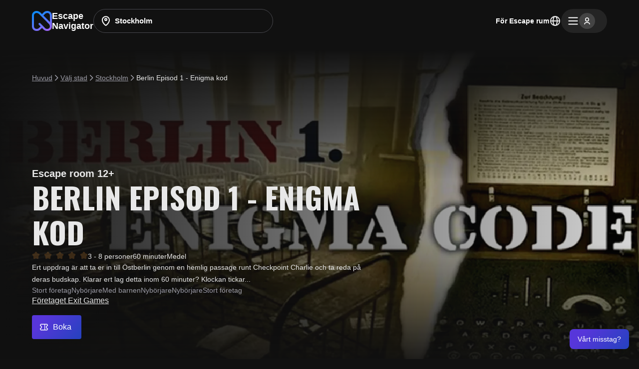

--- FILE ---
content_type: text/html; charset=utf-8
request_url: https://escapenavigator.se/escape-rooms/stockholm/berlin-episod-1-enigma-kod
body_size: 16842
content:
<!DOCTYPE html><html lang="sv"><head><meta charSet="utf-8"/><meta name="viewport" content="width=device-width, minimum-scale=1.0, maximum-scale = 5.0"/><link rel="apple-touch-icon" sizes="180x180" href="/favicon/apple-touch-icon.png"/><link rel="icon" type="image/png" sizes="32x32" href="/favicon/favicon-32x32.png"/><link rel="icon" type="image/png" sizes="16x16" href="/favicon/favicon-16x16.png"/><link rel="manifest" href="/favicon/site.webmanifest"/><link rel="mask-icon" href="/favicon/safari-pinned-tab.svg" color="#5b68d5"/><meta name="msapplication-TileColor" content="#da532c"/><meta name="theme-color" content="#ffffff"/><link rel="alternate" hrefLang="x-default" href="https://escapenavigator.se/en/escape-rooms/stockholm/berlin-episod-1-enigma-kod"/><link rel="alternate" hrefLang="sv" href="https://escapenavigator.se/escape-rooms/stockholm/berlin-episod-1-enigma-kod"/><link rel="alternate" hrefLang="en" href="https://escapenavigator.se/en/escape-rooms/stockholm/berlin-episod-1-enigma-kod"/><title>Berlin Episod 1 - Enigma kod, Escape room Stockholm</title><meta name="description" content="Ert uppdrag är att ta er in till Östberlin genom en hemlig passage runt Checkpoint Charlie och ta reda på deras budskap. Klarar ert lag detta inom 60 minuter? Klockan tickar..."/><meta property="og:url" content="https://escapenavigator.se/escape-rooms/stockholm/berlin-episod-1-enigma-kod"/><meta property="og:logo" content="https://escapenavigator-images.s3.eu-central-1.amazonaws.com/questrooms_photos/1717409646840-berlinepisod1-enigmakod0.webp"/><meta property="og:title" content="Berlin Episod 1 - Enigma kod, Escape room Stockholm"/><meta property="og:description" content="Ert uppdrag är att ta er in till Östberlin genom en hemlig passage runt Checkpoint Charlie och ta reda på deras budskap. Klarar ert lag detta inom 60 minuter? Klockan tickar..."/><meta property="og:image" content="https://escapenavigator-images.s3.eu-central-1.amazonaws.com/questrooms_photos/1717409646840-berlinepisod1-enigmakod0.webp"/><meta property="og:type" content="website"/><meta name="twitter:card" content="summary_large_image"/><meta name="twitter:title" content="Berlin Episod 1 - Enigma kod, Escape room Stockholm"/><meta name="twitter:description" content="Ert uppdrag är att ta er in till Östberlin genom en hemlig passage runt Checkpoint Charlie och ta reda på deras budskap. Klarar ert lag detta inom 60 minuter? Klockan tickar..."/><meta name="twitter:image" content="https://escapenavigator-images.s3.eu-central-1.amazonaws.com/questrooms_photos/1717409646840-berlinepisod1-enigmakod0.webp"/><meta name="twitter:site" content="@escapenavigator"/><meta name="next-head-count" content="19"/><link rel="preload" href="/_next/static/css/587cb93f7ee9bab1.css" as="style"/><link rel="stylesheet" href="/_next/static/css/587cb93f7ee9bab1.css" data-n-g=""/><link rel="preload" href="/_next/static/css/d99ba875c5d0443b.css" as="style"/><link rel="stylesheet" href="/_next/static/css/d99ba875c5d0443b.css" data-n-p=""/><link rel="preload" href="/_next/static/css/f5325624a96f4ab8.css" as="style"/><link rel="stylesheet" href="/_next/static/css/f5325624a96f4ab8.css" data-n-p=""/><noscript data-n-css=""></noscript><script defer="" nomodule="" src="/_next/static/chunks/polyfills-42372ed130431b0a.js"></script><script src="/_next/static/chunks/webpack-4951c01d9a054e11.js" defer=""></script><script src="/_next/static/chunks/framework-caa42e91f6a20a47.js" defer=""></script><script src="/_next/static/chunks/main-37323285a55477fb.js" defer=""></script><script src="/_next/static/chunks/pages/_app-15eb377b7500eebd.js" defer=""></script><script src="/_next/static/chunks/969-b1c5a149bf029eed.js" defer=""></script><script src="/_next/static/chunks/363-30ae95626d9ed1c4.js" defer=""></script><script src="/_next/static/chunks/581-11def0ef25f15560.js" defer=""></script><script src="/_next/static/chunks/897-4fc4b18c3268bfdb.js" defer=""></script><script src="/_next/static/chunks/pages/escape-rooms/%5Bcity%5D/%5Bslug%5D-dffde4415d802d17.js" defer=""></script><script src="/_next/static/fUL20_rZ1v9EA1sDIHH3z/_buildManifest.js" defer=""></script><script src="/_next/static/fUL20_rZ1v9EA1sDIHH3z/_ssgManifest.js" defer=""></script></head><body><div id="__next"><div><div><style>
      #nprogress {
        pointer-events: none;
      }
      #nprogress .bar {
        background: linear-gradient(to right, #1f43bc, #5736da);
        position: fixed;
        z-index: 9999;
        top: 0;
        left: 0;
        width: 100%;
        height: 2px;
      }
      #nprogress .peg {
        display: block;
        position: absolute;
        right: 0px;
        width: 100px;
        height: 100%;
        box-shadow: 0 0 10px linear-gradient(to right, #1f43bc, #5736da), 0 0 5px linear-gradient(to right, #1f43bc, #5736da);
        opacity: 1;
        -webkit-transform: rotate(3deg) translate(0px, -4px);
        -ms-transform: rotate(3deg) translate(0px, -4px);
        transform: rotate(3deg) translate(0px, -4px);
      }
      #nprogress .spinner {
        display: block;
        position: fixed;
        z-index: 1031;
        top: 15px;
        right: 15px;
      }
      #nprogress .spinner-icon {
        width: 18px;
        height: 18px;
        box-sizing: border-box;
        border: solid 2px transparent;
        border-top-color: linear-gradient(to right, #1f43bc, #5736da);
        border-left-color: linear-gradient(to right, #1f43bc, #5736da);
        border-radius: 50%;
        -webkit-animation: nprogresss-spinner 400ms linear infinite;
        animation: nprogress-spinner 400ms linear infinite;
      }
      .nprogress-custom-parent {
        overflow: hidden;
        position: relative;
      }
      .nprogress-custom-parent #nprogress .spinner,
      .nprogress-custom-parent #nprogress .bar {
        position: absolute;
      }
      @-webkit-keyframes nprogress-spinner {
        0% {
          -webkit-transform: rotate(0deg);
        }
        100% {
          -webkit-transform: rotate(360deg);
        }
      }
      @keyframes nprogress-spinner {
        0% {
          transform: rotate(0deg);
        }
        100% {
          transform: rotate(360deg);
        }
      }
    </style><div><div class="header_header__Y50HU"><div class="page-wrap_container__9ep87 header_inner__a4TQD"><div style="flex:1;gap:64px" class="flex_component__UcazF flex_align_center__6vrLe flex_justify_start__2hptu"><a aria-label="Go to main page" class="logo_logo__zK6ic header_hideMobile__tKe5I" href="/"><svg width="40" height="40" viewBox="0 0 40 40" fill="none" xmlns="http://www.w3.org/2000/svg"><path fill-rule="evenodd" clip-rule="evenodd" d="M8.90081 4.07507C6.23562 4.07507 4.07507 6.23562 4.07507 8.9008V30.992C4.07507 33.7164 6.28364 35.9249 9.00805 35.9249H10.1223C11.436 35.9249 12.6999 35.4227 13.6553 34.5211L17.3271 31.0559L13.7432 27.4485C12.9501 26.6502 12.9543 25.3602 13.7526 24.567C14.5509 23.7739 15.8409 23.7781 16.6341 24.5764L26.4622 34.4687C27.3882 35.4008 28.6478 35.9249 29.9617 35.9249H30.992C33.7164 35.9249 35.9249 33.7164 35.9249 30.992C35.9249 29.0371 35.1499 27.1621 33.7697 25.7778L14.0488 5.99794C12.8214 4.76694 11.1546 4.07507 9.41629 4.07507H8.90081ZM35.9249 22.1678L35.9249 9.00805C35.9249 6.28364 33.7164 4.07507 30.992 4.07507H30.4209C28.8247 4.07507 27.2967 4.722 26.1858 5.86812L22.9757 9.1799L35.9249 22.1678ZM20.0981 6.29368L16.9346 3.12073C14.9426 1.12288 12.2375 0 9.41629 0H8.90081C3.98503 0 0 3.98502 0 8.9008V30.992C0 35.967 4.03304 40 9.00805 40H10.1223C12.4759 40 14.7405 39.1002 16.4522 37.4848L20.2002 33.9477L23.5714 37.3409C25.2624 39.0429 27.5625 40 29.9617 40H30.992C35.967 40 40 35.967 40 30.992V9.00805C40 4.03304 35.967 3.06812e-06 30.992 2.65904e-06H30.4209C27.7219 2.4545e-06 25.1382 1.0939 23.2597 3.03188L20.0981 6.29368Z" fill="url(#paint0_linear_8561_6443)"></path><defs><linearGradient id="paint0_linear_8561_6443" x1="17.5" y1="-2.43075e-07" x2="40" y2="43.5" gradientUnits="userSpaceOnUse"><stop stop-color="#1189FA"></stop><stop offset="1" stop-color="#B65EF7"></stop></linearGradient></defs></svg><span class="logo_span__8TLEe">Escape<br/>Navigator</span></a><div class="search_header__k3S8R search_inputWrap__KYK40"><div class="search_searchWrap__sb3Cw countries-search_container__7oViV"><svg xmlns="http://www.w3.org/2000/svg" width="24" height="24" fill="currentColor" viewBox="0 0 24 24"><path fill-rule="evenodd" d="M11.995 4.127a6.04 6.04 0 0 0-4.247 1.739 5.88 5.88 0 0 0-1.753 4.184c0 2.135.938 4.148 2.169 5.86 1.226 1.704 2.685 3.03 3.588 3.768l.243.193q.025-.017.078-.059c.045-.035.096-.077.165-.134.903-.738 2.362-2.063 3.588-3.768 1.231-1.712 2.169-3.724 2.169-5.86 0-1.567-.63-3.073-1.754-4.184a6.04 6.04 0 0 0-4.246-1.74m-5.653.317a8.04 8.04 0 0 1 5.653-2.317 8.04 8.04 0 0 1 5.653 2.317 7.89 7.89 0 0 1 2.347 5.606c0 2.717-1.185 5.136-2.545 7.028-1.366 1.898-2.968 3.349-3.944 4.148l-.05.041c-.222.183-.51.42-.919.536-.333.094-.75.094-1.084 0-.409-.115-.698-.354-.917-.535l-.051-.042c-.977-.8-2.58-2.25-3.945-4.149-1.36-1.891-2.545-4.31-2.545-7.027 0-2.105.846-4.121 2.347-5.606m5.653 3.683a1 1 0 1 0 0 2 1 1 0 0 0 0-2m-3 1a3 3 0 1 1 6 0 3 3 0 0 1-6 0" clip-rule="evenodd"></path></svg><input placeholder="Välj plats" value="Stockholm"/><div class="countries-search_right__EJ4s_"><div></div></div></div></div></div><div style="gap:32px" class="flex_component__UcazF flex_justify_end__NU47Y"><div class="header_hideMobile__tKe5I" style="position:relative"><button class="button_component__6L7bb button_ghost__pvewt button_xs__hYFDa"><span class="button_text__MeCdt button_stretchText__tdlPM"><span class="text_title__GrTVU text_bold__6hxH1">För Escape rum</span></span></button></div><div style="gap:16px" class="flex_component__UcazF flex_justify_end__NU47Y"><div class="language-switcher_language__c7hlN"><svg xmlns="http://www.w3.org/2000/svg" width="24" height="24" fill="currentColor" viewBox="0 0 24 24"><path fill-rule="evenodd" d="M4.062 11.002h2.961c.103-2.204.545-4.218 1.235-5.77q.09-.203.188-.399a8 8 0 0 0-4.384 6.17m7.938-9c-5.523 0-10 4.477-10 10s4.477 10 10 10 10-4.477 10-10-4.477-10-10-10m0 2c-.227 0-.518.1-.868.432-.354.337-.719.872-1.047 1.61-.561 1.264-.958 2.992-1.06 4.958h5.95c-.102-1.966-.499-3.694-1.06-4.958-.328-.738-.693-1.273-1.047-1.61-.35-.333-.641-.432-.868-.432m4.977 7c-.103-2.204-.545-4.218-1.235-5.77a10 10 0 0 0-.188-.399 8 8 0 0 1 4.384 6.17zm-2.003 2H9.026c.101 1.967.498 3.695 1.06 4.958.327.738.692 1.273 1.046 1.61.35.333.641.432.868.432s.518-.1.868-.431c.354-.338.719-.873 1.047-1.611.561-1.263.958-2.991 1.06-4.958m.58 6.17q.098-.196.188-.4c.69-1.552 1.132-3.566 1.235-5.77h2.961a8 8 0 0 1-4.384 6.17m-7.108 0a10 10 0 0 1-.188-.4c-.69-1.552-1.132-3.566-1.235-5.77H4.062a8 8 0 0 0 4.384 6.17" clip-rule="evenodd"></path></svg><select aria-label="Switch language" style="color:#222"><option title="Svenska" value="sv" selected="">Svenska</option><option title="English" value="en">English</option></select></div><div><button aria-label="Menu" type="button" class="player_container__gzjAC"><svg xmlns="http://www.w3.org/2000/svg" width="24" height="24" fill="currentColor" viewBox="0 0 24 24"><path stroke="currentColor" stroke-linecap="round" stroke-linejoin="round" stroke-width="2" d="M3.333 5.505h17.334m-17.334 6.5h17.334m-17.334 6.5h17.334"></path></svg><div class="player_avatar__mLoH8"><svg xmlns="http://www.w3.org/2000/svg" width="16" height="16" fill="currentColor" viewBox="0 0 16 16"><path fill-rule="evenodd" d="M7.995 2.65a2.47 2.47 0 1 0 0 4.94 2.47 2.47 0 0 0 0-4.94M3.877 5.12a4.118 4.118 0 1 1 8.236 0 4.118 4.118 0 0 1-8.236 0m.167 6.045c1.047-.699 2.447-1.104 3.951-1.104s2.904.405 3.95 1.104c1.042.694 1.815 1.743 1.815 3.014a.824.824 0 1 1-1.647 0c0-.549-.334-1.146-1.08-1.644-.742-.494-1.813-.827-3.038-.827s-2.296.333-3.037.827c-.747.498-1.08 1.095-1.08 1.644a.824.824 0 1 1-1.648 0c0-1.27.773-2.32 1.814-3.014" clip-rule="evenodd"></path></svg></div></button></div></div></div></div></div><div><div class="page-wrap_container__9ep87"><ol class="breadcrumbs_ol__oq8k_" itemscope="" itemType="https://schema.org/BreadcrumbList"><li itemProp="itemListElement" itemscope="" itemType="https://schema.org/ListItem"><a itemProp="item" href="/"><span itemProp="name">Huvud</span></a><meta itemProp="position" content="1"/></li><li itemProp="itemListElement" itemscope="" itemType="https://schema.org/ListItem"><svg xmlns="http://www.w3.org/2000/svg" width="16" height="16" fill="currentColor" viewBox="0 0 16 16"><path fill-rule="evenodd" d="M5.165 2.472a.75.75 0 0 1 1.06 0l5 5a.75.75 0 0 1 0 1.06l-5 5a.75.75 0 1 1-1.06-1.06l4.47-4.47-4.47-4.47a.75.75 0 0 1 0-1.06" clip-rule="evenodd"></path></svg><a itemProp="item" href="/escape-rooms"><span itemProp="name">Välj stad</span></a><meta itemProp="position" content="2"/></li><li itemProp="itemListElement" itemscope="" itemType="https://schema.org/ListItem"><svg xmlns="http://www.w3.org/2000/svg" width="16" height="16" fill="currentColor" viewBox="0 0 16 16"><path fill-rule="evenodd" d="M5.165 2.472a.75.75 0 0 1 1.06 0l5 5a.75.75 0 0 1 0 1.06l-5 5a.75.75 0 1 1-1.06-1.06l4.47-4.47-4.47-4.47a.75.75 0 0 1 0-1.06" clip-rule="evenodd"></path></svg><a itemProp="item" href="/escape-rooms/stockholm"><span itemProp="name">Stockholm</span></a><meta itemProp="position" content="3"/></li><li itemProp="itemListElement" itemscope="" itemType="https://schema.org/ListItem"><svg xmlns="http://www.w3.org/2000/svg" width="16" height="16" fill="currentColor" viewBox="0 0 16 16"><path fill-rule="evenodd" d="M5.165 2.472a.75.75 0 0 1 1.06 0l5 5a.75.75 0 0 1 0 1.06l-5 5a.75.75 0 1 1-1.06-1.06l4.47-4.47-4.47-4.47a.75.75 0 0 1 0-1.06" clip-rule="evenodd"></path></svg><span itemProp="name">Berlin Episod 1 - Enigma kod</span><meta itemProp="position" content="4"/></li></ol></div><div class="questroom-poster_shadow__aE5ID"><img alt="Berlin Episod 1 - Enigma kod" loading="lazy" decoding="async" data-nimg="fill" class="img_image__CZgKF questroom-poster_image__TbrMe" style="position:absolute;height:100%;width:100%;left:0;top:0;right:0;bottom:0;color:transparent" src="https://d2z3luly8bezbw.cloudfront.net/fit-in/30x30/questrooms_photos/1717409646840-berlinepisod1-enigmakod0.webp"/><div class="questroom-poster_bg__ZzgNC"></div><div class="page-wrap_container__9ep87"><div class="questroom-poster_poster__OOM2q"><div class="title_component__TzvTh title_montserrat-xsmall__so3Xd title_bold__wGsS2 colors_primary__lR0O_">Escape room 12+</div><h1 class="questroom-poster_title__Egf5z __className_c6669c">Berlin Episod 1 - Enigma kod</h1><div style="gap:20px" class="questroom-poster_about____v8_ flex_component__UcazF flex_justify_start__2hptu flex_direction_row__q2ZrJ"><div style="gap:12px" class="flex_component__UcazF flex_justify_start__2hptu"><div class="progress-icons_container__aghlC"><div class="progress-icons_front__loy75" style="width:0%;color:#F19938"><svg xmlns="http://www.w3.org/2000/svg" width="16" height="16" fill="currentColor" viewBox="0 0 16 16"><path d="M15.185 6.183c-.32-1.02-1.38-1.26-3.14-1.66l-.42-.09c-.27-.06-.52-.12-.57-.16s-.19-.28-.33-.54l-.21-.38c-.93-1.68-1.45-2.6-2.51-2.6s-1.57.92-2.5 2.6l-.22.39c-.14.25-.27.49-.33.53-.05.04-.31.1-.58.16l-.41.09c-1.76.4-2.82.64-3.14 1.66-.31 1.01.36 1.8 1.59 3.23l.29.33c.2.24.36.42.38.5s0 .33-.03.65l-.04.44c-.19 1.91-.29 2.97.54 3.6.29.22.59.31.92.31.67 0 1.48-.37 2.59-.88l.39-.18c.23-.11.49-.22.55-.22s.32.12.55.23l.39.18c1.65.76 2.65 1.22 3.51.57.83-.63.73-1.69.54-3.6l-.04-.44c-.03-.32-.05-.57-.03-.65s.18-.26.39-.5l.28-.33c1.23-1.44 1.9-2.23 1.59-3.23z"></path></svg><svg xmlns="http://www.w3.org/2000/svg" width="16" height="16" fill="currentColor" viewBox="0 0 16 16"><path d="M15.185 6.183c-.32-1.02-1.38-1.26-3.14-1.66l-.42-.09c-.27-.06-.52-.12-.57-.16s-.19-.28-.33-.54l-.21-.38c-.93-1.68-1.45-2.6-2.51-2.6s-1.57.92-2.5 2.6l-.22.39c-.14.25-.27.49-.33.53-.05.04-.31.1-.58.16l-.41.09c-1.76.4-2.82.64-3.14 1.66-.31 1.01.36 1.8 1.59 3.23l.29.33c.2.24.36.42.38.5s0 .33-.03.65l-.04.44c-.19 1.91-.29 2.97.54 3.6.29.22.59.31.92.31.67 0 1.48-.37 2.59-.88l.39-.18c.23-.11.49-.22.55-.22s.32.12.55.23l.39.18c1.65.76 2.65 1.22 3.51.57.83-.63.73-1.69.54-3.6l-.04-.44c-.03-.32-.05-.57-.03-.65s.18-.26.39-.5l.28-.33c1.23-1.44 1.9-2.23 1.59-3.23z"></path></svg><svg xmlns="http://www.w3.org/2000/svg" width="16" height="16" fill="currentColor" viewBox="0 0 16 16"><path d="M15.185 6.183c-.32-1.02-1.38-1.26-3.14-1.66l-.42-.09c-.27-.06-.52-.12-.57-.16s-.19-.28-.33-.54l-.21-.38c-.93-1.68-1.45-2.6-2.51-2.6s-1.57.92-2.5 2.6l-.22.39c-.14.25-.27.49-.33.53-.05.04-.31.1-.58.16l-.41.09c-1.76.4-2.82.64-3.14 1.66-.31 1.01.36 1.8 1.59 3.23l.29.33c.2.24.36.42.38.5s0 .33-.03.65l-.04.44c-.19 1.91-.29 2.97.54 3.6.29.22.59.31.92.31.67 0 1.48-.37 2.59-.88l.39-.18c.23-.11.49-.22.55-.22s.32.12.55.23l.39.18c1.65.76 2.65 1.22 3.51.57.83-.63.73-1.69.54-3.6l-.04-.44c-.03-.32-.05-.57-.03-.65s.18-.26.39-.5l.28-.33c1.23-1.44 1.9-2.23 1.59-3.23z"></path></svg><svg xmlns="http://www.w3.org/2000/svg" width="16" height="16" fill="currentColor" viewBox="0 0 16 16"><path d="M15.185 6.183c-.32-1.02-1.38-1.26-3.14-1.66l-.42-.09c-.27-.06-.52-.12-.57-.16s-.19-.28-.33-.54l-.21-.38c-.93-1.68-1.45-2.6-2.51-2.6s-1.57.92-2.5 2.6l-.22.39c-.14.25-.27.49-.33.53-.05.04-.31.1-.58.16l-.41.09c-1.76.4-2.82.64-3.14 1.66-.31 1.01.36 1.8 1.59 3.23l.29.33c.2.24.36.42.38.5s0 .33-.03.65l-.04.44c-.19 1.91-.29 2.97.54 3.6.29.22.59.31.92.31.67 0 1.48-.37 2.59-.88l.39-.18c.23-.11.49-.22.55-.22s.32.12.55.23l.39.18c1.65.76 2.65 1.22 3.51.57.83-.63.73-1.69.54-3.6l-.04-.44c-.03-.32-.05-.57-.03-.65s.18-.26.39-.5l.28-.33c1.23-1.44 1.9-2.23 1.59-3.23z"></path></svg><svg xmlns="http://www.w3.org/2000/svg" width="16" height="16" fill="currentColor" viewBox="0 0 16 16"><path d="M15.185 6.183c-.32-1.02-1.38-1.26-3.14-1.66l-.42-.09c-.27-.06-.52-.12-.57-.16s-.19-.28-.33-.54l-.21-.38c-.93-1.68-1.45-2.6-2.51-2.6s-1.57.92-2.5 2.6l-.22.39c-.14.25-.27.49-.33.53-.05.04-.31.1-.58.16l-.41.09c-1.76.4-2.82.64-3.14 1.66-.31 1.01.36 1.8 1.59 3.23l.29.33c.2.24.36.42.38.5s0 .33-.03.65l-.04.44c-.19 1.91-.29 2.97.54 3.6.29.22.59.31.92.31.67 0 1.48-.37 2.59-.88l.39-.18c.23-.11.49-.22.55-.22s.32.12.55.23l.39.18c1.65.76 2.65 1.22 3.51.57.83-.63.73-1.69.54-3.6l-.04-.44c-.03-.32-.05-.57-.03-.65s.18-.26.39-.5l.28-.33c1.23-1.44 1.9-2.23 1.59-3.23z"></path></svg></div><div style="color:#F19938" class="progress-icons_bg__RmcOK"><svg xmlns="http://www.w3.org/2000/svg" width="16" height="16" fill="currentColor" viewBox="0 0 16 16"><path d="M15.185 6.183c-.32-1.02-1.38-1.26-3.14-1.66l-.42-.09c-.27-.06-.52-.12-.57-.16s-.19-.28-.33-.54l-.21-.38c-.93-1.68-1.45-2.6-2.51-2.6s-1.57.92-2.5 2.6l-.22.39c-.14.25-.27.49-.33.53-.05.04-.31.1-.58.16l-.41.09c-1.76.4-2.82.64-3.14 1.66-.31 1.01.36 1.8 1.59 3.23l.29.33c.2.24.36.42.38.5s0 .33-.03.65l-.04.44c-.19 1.91-.29 2.97.54 3.6.29.22.59.31.92.31.67 0 1.48-.37 2.59-.88l.39-.18c.23-.11.49-.22.55-.22s.32.12.55.23l.39.18c1.65.76 2.65 1.22 3.51.57.83-.63.73-1.69.54-3.6l-.04-.44c-.03-.32-.05-.57-.03-.65s.18-.26.39-.5l.28-.33c1.23-1.44 1.9-2.23 1.59-3.23z"></path></svg><svg xmlns="http://www.w3.org/2000/svg" width="16" height="16" fill="currentColor" viewBox="0 0 16 16"><path d="M15.185 6.183c-.32-1.02-1.38-1.26-3.14-1.66l-.42-.09c-.27-.06-.52-.12-.57-.16s-.19-.28-.33-.54l-.21-.38c-.93-1.68-1.45-2.6-2.51-2.6s-1.57.92-2.5 2.6l-.22.39c-.14.25-.27.49-.33.53-.05.04-.31.1-.58.16l-.41.09c-1.76.4-2.82.64-3.14 1.66-.31 1.01.36 1.8 1.59 3.23l.29.33c.2.24.36.42.38.5s0 .33-.03.65l-.04.44c-.19 1.91-.29 2.97.54 3.6.29.22.59.31.92.31.67 0 1.48-.37 2.59-.88l.39-.18c.23-.11.49-.22.55-.22s.32.12.55.23l.39.18c1.65.76 2.65 1.22 3.51.57.83-.63.73-1.69.54-3.6l-.04-.44c-.03-.32-.05-.57-.03-.65s.18-.26.39-.5l.28-.33c1.23-1.44 1.9-2.23 1.59-3.23z"></path></svg><svg xmlns="http://www.w3.org/2000/svg" width="16" height="16" fill="currentColor" viewBox="0 0 16 16"><path d="M15.185 6.183c-.32-1.02-1.38-1.26-3.14-1.66l-.42-.09c-.27-.06-.52-.12-.57-.16s-.19-.28-.33-.54l-.21-.38c-.93-1.68-1.45-2.6-2.51-2.6s-1.57.92-2.5 2.6l-.22.39c-.14.25-.27.49-.33.53-.05.04-.31.1-.58.16l-.41.09c-1.76.4-2.82.64-3.14 1.66-.31 1.01.36 1.8 1.59 3.23l.29.33c.2.24.36.42.38.5s0 .33-.03.65l-.04.44c-.19 1.91-.29 2.97.54 3.6.29.22.59.31.92.31.67 0 1.48-.37 2.59-.88l.39-.18c.23-.11.49-.22.55-.22s.32.12.55.23l.39.18c1.65.76 2.65 1.22 3.51.57.83-.63.73-1.69.54-3.6l-.04-.44c-.03-.32-.05-.57-.03-.65s.18-.26.39-.5l.28-.33c1.23-1.44 1.9-2.23 1.59-3.23z"></path></svg><svg xmlns="http://www.w3.org/2000/svg" width="16" height="16" fill="currentColor" viewBox="0 0 16 16"><path d="M15.185 6.183c-.32-1.02-1.38-1.26-3.14-1.66l-.42-.09c-.27-.06-.52-.12-.57-.16s-.19-.28-.33-.54l-.21-.38c-.93-1.68-1.45-2.6-2.51-2.6s-1.57.92-2.5 2.6l-.22.39c-.14.25-.27.49-.33.53-.05.04-.31.1-.58.16l-.41.09c-1.76.4-2.82.64-3.14 1.66-.31 1.01.36 1.8 1.59 3.23l.29.33c.2.24.36.42.38.5s0 .33-.03.65l-.04.44c-.19 1.91-.29 2.97.54 3.6.29.22.59.31.92.31.67 0 1.48-.37 2.59-.88l.39-.18c.23-.11.49-.22.55-.22s.32.12.55.23l.39.18c1.65.76 2.65 1.22 3.51.57.83-.63.73-1.69.54-3.6l-.04-.44c-.03-.32-.05-.57-.03-.65s.18-.26.39-.5l.28-.33c1.23-1.44 1.9-2.23 1.59-3.23z"></path></svg><svg xmlns="http://www.w3.org/2000/svg" width="16" height="16" fill="currentColor" viewBox="0 0 16 16"><path d="M15.185 6.183c-.32-1.02-1.38-1.26-3.14-1.66l-.42-.09c-.27-.06-.52-.12-.57-.16s-.19-.28-.33-.54l-.21-.38c-.93-1.68-1.45-2.6-2.51-2.6s-1.57.92-2.5 2.6l-.22.39c-.14.25-.27.49-.33.53-.05.04-.31.1-.58.16l-.41.09c-1.76.4-2.82.64-3.14 1.66-.31 1.01.36 1.8 1.59 3.23l.29.33c.2.24.36.42.38.5s0 .33-.03.65l-.04.44c-.19 1.91-.29 2.97.54 3.6.29.22.59.31.92.31.67 0 1.48-.37 2.59-.88l.39-.18c.23-.11.49-.22.55-.22s.32.12.55.23l.39.18c1.65.76 2.65 1.22 3.51.57.83-.63.73-1.69.54-3.6l-.04-.44c-.03-.32-.05-.57-.03-.65s.18-.26.39-.5l.28-.33c1.23-1.44 1.9-2.23 1.59-3.23z"></path></svg></div></div></div><div style="gap:20px" class="questroom-poster_descriptions___1Njp flex_component__UcazF flex_justify_start__2hptu"><span class="colors_primary__lR0O_ text_title__GrTVU text_regular__Kv_h7">3 - 8 personer</span><span class="colors_primary__lR0O_ text_title__GrTVU text_regular__Kv_h7">60 minuter</span><span class="colors_primary__lR0O_ text_title__GrTVU text_regular__Kv_h7">Medel</span></div></div><span class="colors_primary__lR0O_ text_primary-medium__jtFuA text_regular__Kv_h7">Ert uppdrag är att ta er in till Östberlin genom en hemlig passage runt Checkpoint Charlie och ta reda på deras budskap. Klarar ert lag detta inom 60 minuter? Klockan tickar...</span><div style="gap:16px" class="flex_component__UcazF flex_justify_start__2hptu"><span class="colors_secondary__A3EAq text_title__GrTVU text_regular__Kv_h7">Stort företag</span><span class="colors_secondary__A3EAq text_title__GrTVU text_regular__Kv_h7">Nybörjare</span><span class="colors_secondary__A3EAq text_title__GrTVU text_regular__Kv_h7">Med barnen</span><span class="colors_secondary__A3EAq text_title__GrTVU text_regular__Kv_h7">Nybörjare</span><span class="colors_secondary__A3EAq text_title__GrTVU text_regular__Kv_h7">Nybörjare</span><span class="colors_secondary__A3EAq text_title__GrTVU text_regular__Kv_h7">Stort företag</span></div><a href="/company/exit-games-3"><div class="title_component__TzvTh questroom-poster_link__rGvHo title_montserrat-xxsmall__aMCDq title_regular__O6aZo colors_primary__lR0O_">Företaget Exit Games</div></a><br/><div style="gap:16px" class="questroom-poster_buttons__wu_fm flex_component__UcazF flex_justify_start__2hptu"><button class="button_component__6L7bb button_primary__s0uCA button_s__WbyX6"><span class="button_addons__rMlyx"><svg xmlns="http://www.w3.org/2000/svg" width="16" height="16" fill="currentColor" viewBox="0 0 16 16"><path fill-rule="evenodd" d="M3.158 1.508h9.684c.35 0 .656 0 .91.02.27.022.539.071.801.202.587.291 1.014.83 1.23 1.453.162.471.162 1.036.162 1.804v.132a.72.72 0 0 1-.723.722c-.813 0-1.685.841-1.685 2.167s.872 2.166 1.685 2.166c.4 0 .722.324.722.723v.131c.001.768.001 1.333-.161 1.804-.216.624-.643 1.162-1.23 1.453a2.2 2.2 0 0 1-.801.202c-.254.02-.56.02-.911.02H3.159c-.351 0-.657 0-.911-.02a2.2 2.2 0 0 1-.801-.202c-.587-.291-1.014-.829-1.23-1.453-.162-.471-.162-1.036-.162-1.804v-.132c0-.398.324-.722.723-.722.813 0 1.685-.841 1.685-2.167S1.591 5.841.778 5.841a.72.72 0 0 1-.722-.722v-.132C.054 4.22.054 3.654.216 3.183.433 2.56.86 2.021 1.447 1.73c.262-.13.531-.18.801-.202.254-.02.56-.02.91-.02m-.792 1.46c-.178.014-.244.039-.276.055-.2.1-.397.312-.507.632-.054.155-.073.356-.08.836 1.448.386 2.404 1.906 2.404 3.516s-.955 3.131-2.404 3.518c.007.48.026.68.08.836.11.32.307.532.507.63.032.017.098.042.276.056.187.015.433.016.82.016h5.697V2.952H3.185c-.386 0-.632 0-.82.016m7.961-.016v10.111h2.488c.386 0 .632 0 .819-.016.178-.014.243-.039.276-.055.2-.1.397-.312.507-.631.054-.155.073-.357.08-.836-1.448-.387-2.404-1.908-2.404-3.517 0-1.61.956-3.13 2.404-3.517-.007-.48-.026-.681-.08-.836-.11-.32-.307-.533-.507-.632-.033-.016-.098-.04-.276-.055a11 11 0 0 0-.82-.016z" clip-rule="evenodd"></path></svg></span><span class="button_text__MeCdt">Boka</span></button></div></div></div></div><div class="page-wrap_container__9ep87"><div style="gap:64px" class="questroom-page_mainSection__1IOP_ flex_component__UcazF flex_align_start__ONNyM flex_direction_row__q2ZrJ flex_wrap_wrap__7Vagz"><div style="flex:5;width:100%" class="flex_component__UcazF flex_direction_column__ufCmS"><div class="section_container__F7o6K section_content___Mm47"><div class="section_inner__aIj6_"><div class="questroom-about_container__bkxtw flex_component__UcazF flex_justify_start__2hptu flex_wrap_wrap__7Vagz"><div class="info-cell2_container__lxuSW"><div class="info-cell2_textContainer__2_Di9 info-cell2_reverse__FCKo_"><span class="info-cell2_title__GTuFL colors_primary__lR0O_ text_title__GrTVU text_bold__6hxH1"><div class="progress-icons_container__aghlC"><div class="progress-icons_front__loy75" style="width:60%;color:#fff"><svg xmlns="http://www.w3.org/2000/svg" width="16" height="16" fill="currentColor" viewBox="0 0 16 16"><path fill-rule="evenodd" d="M10.528 2.253a2.5 2.5 0 1 0 0 5 2.5 2.5 0 0 0 0-5m-4 2.5a4 4 0 1 1 1.754 3.31l-2.831 2.83.913.913a.75.75 0 1 1-1.061 1.06l-.913-.913-1.107 1.105.914.914a.75.75 0 0 1-1.06 1.06l-1.445-1.444a.75.75 0 0 1 0-1.06l2.138-2.136a1 1 0 0 1 .06-.06l3.33-3.329a4 4 0 0 1-.692-2.25" clip-rule="evenodd"></path></svg><svg xmlns="http://www.w3.org/2000/svg" width="16" height="16" fill="currentColor" viewBox="0 0 16 16"><path fill-rule="evenodd" d="M10.528 2.253a2.5 2.5 0 1 0 0 5 2.5 2.5 0 0 0 0-5m-4 2.5a4 4 0 1 1 1.754 3.31l-2.831 2.83.913.913a.75.75 0 1 1-1.061 1.06l-.913-.913-1.107 1.105.914.914a.75.75 0 0 1-1.06 1.06l-1.445-1.444a.75.75 0 0 1 0-1.06l2.138-2.136a1 1 0 0 1 .06-.06l3.33-3.329a4 4 0 0 1-.692-2.25" clip-rule="evenodd"></path></svg><svg xmlns="http://www.w3.org/2000/svg" width="16" height="16" fill="currentColor" viewBox="0 0 16 16"><path fill-rule="evenodd" d="M10.528 2.253a2.5 2.5 0 1 0 0 5 2.5 2.5 0 0 0 0-5m-4 2.5a4 4 0 1 1 1.754 3.31l-2.831 2.83.913.913a.75.75 0 1 1-1.061 1.06l-.913-.913-1.107 1.105.914.914a.75.75 0 0 1-1.06 1.06l-1.445-1.444a.75.75 0 0 1 0-1.06l2.138-2.136a1 1 0 0 1 .06-.06l3.33-3.329a4 4 0 0 1-.692-2.25" clip-rule="evenodd"></path></svg><svg xmlns="http://www.w3.org/2000/svg" width="16" height="16" fill="currentColor" viewBox="0 0 16 16"><path fill-rule="evenodd" d="M10.528 2.253a2.5 2.5 0 1 0 0 5 2.5 2.5 0 0 0 0-5m-4 2.5a4 4 0 1 1 1.754 3.31l-2.831 2.83.913.913a.75.75 0 1 1-1.061 1.06l-.913-.913-1.107 1.105.914.914a.75.75 0 0 1-1.06 1.06l-1.445-1.444a.75.75 0 0 1 0-1.06l2.138-2.136a1 1 0 0 1 .06-.06l3.33-3.329a4 4 0 0 1-.692-2.25" clip-rule="evenodd"></path></svg><svg xmlns="http://www.w3.org/2000/svg" width="16" height="16" fill="currentColor" viewBox="0 0 16 16"><path fill-rule="evenodd" d="M10.528 2.253a2.5 2.5 0 1 0 0 5 2.5 2.5 0 0 0 0-5m-4 2.5a4 4 0 1 1 1.754 3.31l-2.831 2.83.913.913a.75.75 0 1 1-1.061 1.06l-.913-.913-1.107 1.105.914.914a.75.75 0 0 1-1.06 1.06l-1.445-1.444a.75.75 0 0 1 0-1.06l2.138-2.136a1 1 0 0 1 .06-.06l3.33-3.329a4 4 0 0 1-.692-2.25" clip-rule="evenodd"></path></svg></div><div style="color:#fff" class="progress-icons_bg__RmcOK"><svg xmlns="http://www.w3.org/2000/svg" width="16" height="16" fill="currentColor" viewBox="0 0 16 16"><path fill-rule="evenodd" d="M10.528 2.253a2.5 2.5 0 1 0 0 5 2.5 2.5 0 0 0 0-5m-4 2.5a4 4 0 1 1 1.754 3.31l-2.831 2.83.913.913a.75.75 0 1 1-1.061 1.06l-.913-.913-1.107 1.105.914.914a.75.75 0 0 1-1.06 1.06l-1.445-1.444a.75.75 0 0 1 0-1.06l2.138-2.136a1 1 0 0 1 .06-.06l3.33-3.329a4 4 0 0 1-.692-2.25" clip-rule="evenodd"></path></svg><svg xmlns="http://www.w3.org/2000/svg" width="16" height="16" fill="currentColor" viewBox="0 0 16 16"><path fill-rule="evenodd" d="M10.528 2.253a2.5 2.5 0 1 0 0 5 2.5 2.5 0 0 0 0-5m-4 2.5a4 4 0 1 1 1.754 3.31l-2.831 2.83.913.913a.75.75 0 1 1-1.061 1.06l-.913-.913-1.107 1.105.914.914a.75.75 0 0 1-1.06 1.06l-1.445-1.444a.75.75 0 0 1 0-1.06l2.138-2.136a1 1 0 0 1 .06-.06l3.33-3.329a4 4 0 0 1-.692-2.25" clip-rule="evenodd"></path></svg><svg xmlns="http://www.w3.org/2000/svg" width="16" height="16" fill="currentColor" viewBox="0 0 16 16"><path fill-rule="evenodd" d="M10.528 2.253a2.5 2.5 0 1 0 0 5 2.5 2.5 0 0 0 0-5m-4 2.5a4 4 0 1 1 1.754 3.31l-2.831 2.83.913.913a.75.75 0 1 1-1.061 1.06l-.913-.913-1.107 1.105.914.914a.75.75 0 0 1-1.06 1.06l-1.445-1.444a.75.75 0 0 1 0-1.06l2.138-2.136a1 1 0 0 1 .06-.06l3.33-3.329a4 4 0 0 1-.692-2.25" clip-rule="evenodd"></path></svg><svg xmlns="http://www.w3.org/2000/svg" width="16" height="16" fill="currentColor" viewBox="0 0 16 16"><path fill-rule="evenodd" d="M10.528 2.253a2.5 2.5 0 1 0 0 5 2.5 2.5 0 0 0 0-5m-4 2.5a4 4 0 1 1 1.754 3.31l-2.831 2.83.913.913a.75.75 0 1 1-1.061 1.06l-.913-.913-1.107 1.105.914.914a.75.75 0 0 1-1.06 1.06l-1.445-1.444a.75.75 0 0 1 0-1.06l2.138-2.136a1 1 0 0 1 .06-.06l3.33-3.329a4 4 0 0 1-.692-2.25" clip-rule="evenodd"></path></svg><svg xmlns="http://www.w3.org/2000/svg" width="16" height="16" fill="currentColor" viewBox="0 0 16 16"><path fill-rule="evenodd" d="M10.528 2.253a2.5 2.5 0 1 0 0 5 2.5 2.5 0 0 0 0-5m-4 2.5a4 4 0 1 1 1.754 3.31l-2.831 2.83.913.913a.75.75 0 1 1-1.061 1.06l-.913-.913-1.107 1.105.914.914a.75.75 0 0 1-1.06 1.06l-1.445-1.444a.75.75 0 0 1 0-1.06l2.138-2.136a1 1 0 0 1 .06-.06l3.33-3.329a4 4 0 0 1-.692-2.25" clip-rule="evenodd"></path></svg></div></div></span><span class="info-cell2_title__GTuFL colors_secondary__A3EAq text_title__GrTVU text_medium__Hh11e">Medel</span></div></div><div class="info-cell2_container__lxuSW"><div class="info-cell2_textContainer__2_Di9 info-cell2_reverse__FCKo_"><span class="info-cell2_title__GTuFL colors_primary__lR0O_ text_title__GrTVU text_bold__6hxH1"><div class="progress-icons_container__aghlC"><div class="progress-icons_front__loy75" style="width:25%;color:#fff"><svg xmlns="http://www.w3.org/2000/svg" width="16" height="16" fill="currentColor" viewBox="0 0 16 16"><path fill-rule="evenodd" d="M13.447.73a.76.76 0 0 0-1.073-.002L5.078 7.967a.8.8 0 0 0-.146.203l-3.606 3.605c-.9.827-.858 2.222-.026 3.068.832.907 2.238.86 3.084.014l3.253-3.253 1.486 1.487a.76.76 0 0 0 1.075 0l3.249-3.25q.186-.186.355-.384v2.127a.76.76 0 0 0 1.52 0V5.716A6.43 6.43 0 0 0 13.447.73m.355 4.584q0-.072.013-.14a4.9 4.9 0 0 0-.949-2.793L6.72 8.48l1.484 1.483a.8.8 0 0 1 .144.201l1.313 1.313 2.712-2.711a4.9 4.9 0 0 0 1.43-3.105zM5.642 9.61l.92.92-3.253 3.253c-.29.29-.697.247-.893.029l-.027-.03c-.29-.29-.247-.696-.03-.892l.03-.027zm8.92 4.254a.57.57 0 1 0 0-1.14.57.57 0 0 0 0 1.14" clip-rule="evenodd"></path></svg><svg xmlns="http://www.w3.org/2000/svg" width="16" height="16" fill="currentColor" viewBox="0 0 16 16"><path fill-rule="evenodd" d="M13.447.73a.76.76 0 0 0-1.073-.002L5.078 7.967a.8.8 0 0 0-.146.203l-3.606 3.605c-.9.827-.858 2.222-.026 3.068.832.907 2.238.86 3.084.014l3.253-3.253 1.486 1.487a.76.76 0 0 0 1.075 0l3.249-3.25q.186-.186.355-.384v2.127a.76.76 0 0 0 1.52 0V5.716A6.43 6.43 0 0 0 13.447.73m.355 4.584q0-.072.013-.14a4.9 4.9 0 0 0-.949-2.793L6.72 8.48l1.484 1.483a.8.8 0 0 1 .144.201l1.313 1.313 2.712-2.711a4.9 4.9 0 0 0 1.43-3.105zM5.642 9.61l.92.92-3.253 3.253c-.29.29-.697.247-.893.029l-.027-.03c-.29-.29-.247-.696-.03-.892l.03-.027zm8.92 4.254a.57.57 0 1 0 0-1.14.57.57 0 0 0 0 1.14" clip-rule="evenodd"></path></svg><svg xmlns="http://www.w3.org/2000/svg" width="16" height="16" fill="currentColor" viewBox="0 0 16 16"><path fill-rule="evenodd" d="M13.447.73a.76.76 0 0 0-1.073-.002L5.078 7.967a.8.8 0 0 0-.146.203l-3.606 3.605c-.9.827-.858 2.222-.026 3.068.832.907 2.238.86 3.084.014l3.253-3.253 1.486 1.487a.76.76 0 0 0 1.075 0l3.249-3.25q.186-.186.355-.384v2.127a.76.76 0 0 0 1.52 0V5.716A6.43 6.43 0 0 0 13.447.73m.355 4.584q0-.072.013-.14a4.9 4.9 0 0 0-.949-2.793L6.72 8.48l1.484 1.483a.8.8 0 0 1 .144.201l1.313 1.313 2.712-2.711a4.9 4.9 0 0 0 1.43-3.105zM5.642 9.61l.92.92-3.253 3.253c-.29.29-.697.247-.893.029l-.027-.03c-.29-.29-.247-.696-.03-.892l.03-.027zm8.92 4.254a.57.57 0 1 0 0-1.14.57.57 0 0 0 0 1.14" clip-rule="evenodd"></path></svg><svg xmlns="http://www.w3.org/2000/svg" width="16" height="16" fill="currentColor" viewBox="0 0 16 16"><path fill-rule="evenodd" d="M13.447.73a.76.76 0 0 0-1.073-.002L5.078 7.967a.8.8 0 0 0-.146.203l-3.606 3.605c-.9.827-.858 2.222-.026 3.068.832.907 2.238.86 3.084.014l3.253-3.253 1.486 1.487a.76.76 0 0 0 1.075 0l3.249-3.25q.186-.186.355-.384v2.127a.76.76 0 0 0 1.52 0V5.716A6.43 6.43 0 0 0 13.447.73m.355 4.584q0-.072.013-.14a4.9 4.9 0 0 0-.949-2.793L6.72 8.48l1.484 1.483a.8.8 0 0 1 .144.201l1.313 1.313 2.712-2.711a4.9 4.9 0 0 0 1.43-3.105zM5.642 9.61l.92.92-3.253 3.253c-.29.29-.697.247-.893.029l-.027-.03c-.29-.29-.247-.696-.03-.892l.03-.027zm8.92 4.254a.57.57 0 1 0 0-1.14.57.57 0 0 0 0 1.14" clip-rule="evenodd"></path></svg></div><div style="color:#fff" class="progress-icons_bg__RmcOK"><svg xmlns="http://www.w3.org/2000/svg" width="16" height="16" fill="currentColor" viewBox="0 0 16 16"><path fill-rule="evenodd" d="M13.447.73a.76.76 0 0 0-1.073-.002L5.078 7.967a.8.8 0 0 0-.146.203l-3.606 3.605c-.9.827-.858 2.222-.026 3.068.832.907 2.238.86 3.084.014l3.253-3.253 1.486 1.487a.76.76 0 0 0 1.075 0l3.249-3.25q.186-.186.355-.384v2.127a.76.76 0 0 0 1.52 0V5.716A6.43 6.43 0 0 0 13.447.73m.355 4.584q0-.072.013-.14a4.9 4.9 0 0 0-.949-2.793L6.72 8.48l1.484 1.483a.8.8 0 0 1 .144.201l1.313 1.313 2.712-2.711a4.9 4.9 0 0 0 1.43-3.105zM5.642 9.61l.92.92-3.253 3.253c-.29.29-.697.247-.893.029l-.027-.03c-.29-.29-.247-.696-.03-.892l.03-.027zm8.92 4.254a.57.57 0 1 0 0-1.14.57.57 0 0 0 0 1.14" clip-rule="evenodd"></path></svg><svg xmlns="http://www.w3.org/2000/svg" width="16" height="16" fill="currentColor" viewBox="0 0 16 16"><path fill-rule="evenodd" d="M13.447.73a.76.76 0 0 0-1.073-.002L5.078 7.967a.8.8 0 0 0-.146.203l-3.606 3.605c-.9.827-.858 2.222-.026 3.068.832.907 2.238.86 3.084.014l3.253-3.253 1.486 1.487a.76.76 0 0 0 1.075 0l3.249-3.25q.186-.186.355-.384v2.127a.76.76 0 0 0 1.52 0V5.716A6.43 6.43 0 0 0 13.447.73m.355 4.584q0-.072.013-.14a4.9 4.9 0 0 0-.949-2.793L6.72 8.48l1.484 1.483a.8.8 0 0 1 .144.201l1.313 1.313 2.712-2.711a4.9 4.9 0 0 0 1.43-3.105zM5.642 9.61l.92.92-3.253 3.253c-.29.29-.697.247-.893.029l-.027-.03c-.29-.29-.247-.696-.03-.892l.03-.027zm8.92 4.254a.57.57 0 1 0 0-1.14.57.57 0 0 0 0 1.14" clip-rule="evenodd"></path></svg><svg xmlns="http://www.w3.org/2000/svg" width="16" height="16" fill="currentColor" viewBox="0 0 16 16"><path fill-rule="evenodd" d="M13.447.73a.76.76 0 0 0-1.073-.002L5.078 7.967a.8.8 0 0 0-.146.203l-3.606 3.605c-.9.827-.858 2.222-.026 3.068.832.907 2.238.86 3.084.014l3.253-3.253 1.486 1.487a.76.76 0 0 0 1.075 0l3.249-3.25q.186-.186.355-.384v2.127a.76.76 0 0 0 1.52 0V5.716A6.43 6.43 0 0 0 13.447.73m.355 4.584q0-.072.013-.14a4.9 4.9 0 0 0-.949-2.793L6.72 8.48l1.484 1.483a.8.8 0 0 1 .144.201l1.313 1.313 2.712-2.711a4.9 4.9 0 0 0 1.43-3.105zM5.642 9.61l.92.92-3.253 3.253c-.29.29-.697.247-.893.029l-.027-.03c-.29-.29-.247-.696-.03-.892l.03-.027zm8.92 4.254a.57.57 0 1 0 0-1.14.57.57 0 0 0 0 1.14" clip-rule="evenodd"></path></svg><svg xmlns="http://www.w3.org/2000/svg" width="16" height="16" fill="currentColor" viewBox="0 0 16 16"><path fill-rule="evenodd" d="M13.447.73a.76.76 0 0 0-1.073-.002L5.078 7.967a.8.8 0 0 0-.146.203l-3.606 3.605c-.9.827-.858 2.222-.026 3.068.832.907 2.238.86 3.084.014l3.253-3.253 1.486 1.487a.76.76 0 0 0 1.075 0l3.249-3.25q.186-.186.355-.384v2.127a.76.76 0 0 0 1.52 0V5.716A6.43 6.43 0 0 0 13.447.73m.355 4.584q0-.072.013-.14a4.9 4.9 0 0 0-.949-2.793L6.72 8.48l1.484 1.483a.8.8 0 0 1 .144.201l1.313 1.313 2.712-2.711a4.9 4.9 0 0 0 1.43-3.105zM5.642 9.61l.92.92-3.253 3.253c-.29.29-.697.247-.893.029l-.027-.03c-.29-.29-.247-.696-.03-.892l.03-.027zm8.92 4.254a.57.57 0 1 0 0-1.14.57.57 0 0 0 0 1.14" clip-rule="evenodd"></path></svg></div></div></span><span class="info-cell2_title__GTuFL colors_secondary__A3EAq text_title__GrTVU text_medium__Hh11e">Inte skrämmande</span></div></div><div class="info-cell2_container__lxuSW"><div class="info-cell2_textContainer__2_Di9 info-cell2_reverse__FCKo_"><span class="info-cell2_title__GTuFL colors_primary__lR0O_ text_title__GrTVU text_bold__6hxH1">Utan skådespelare</span><span class="info-cell2_title__GTuFL colors_secondary__A3EAq text_title__GrTVU text_medium__Hh11e">Skådespelare</span></div></div><div class="info-cell2_container__lxuSW"><div class="info-cell2_textContainer__2_Di9 info-cell2_reverse__FCKo_"><span class="info-cell2_title__GTuFL colors_primary__lR0O_ text_title__GrTVU text_bold__6hxH1">Svenska, English</span><span class="info-cell2_title__GTuFL colors_secondary__A3EAq text_title__GrTVU text_medium__Hh11e">Spelspråk</span></div></div></div></div></div><div class="section_container__F7o6K section_content___Mm47"><div class="title_component__TzvTh section_title__fO6IH title_montserrat-small__yJwvS title_bold__wGsS2 colors_primary__lR0O_">Om escape rummet</div><p class="text_paragraph__0D7U0 section_description__mjItu colors_secondary__A3EAq text_primary-medium__jtFuA text_regular__Kv_h7"><span>Enigma maskiner användes av gamla Östtyska staten för att koda strategiska meddelanden på olika sätt. Nya rykten säger att dagens information kan komma att starta ett tredje världskrig. Ert uppdrag är att ta er in till Östberlin genom en hemlig passage runt Checkpoint Charlie och ta reda på deras budskap. Klarar ert lag detta inom 60 minuter? Klockan tickar...</span></p><div class="section_inner__aIj6_"><div class="questroom-legend_container__JZEJG"><button aria-label="Show image" class="questroom-legend_btn__xKehT" type="button"><img alt="Berlin Episod 1 - Enigma kod poster1" loading="lazy" width="200" height="200" decoding="async" data-nimg="1" class="img_image__CZgKF questroom-legend_img__58yti" style="color:transparent" src="https://d2z3luly8bezbw.cloudfront.net/fit-in/30x30/questrooms_photos/1717409646840-berlinepisod1-enigmakod0.webp"/></button></div></div></div></div><div style="flex:3" class="flex_component__UcazF"><div class="card-wrap_container__ialCD card-wrap_withGradient__tHd0l flex_component__UcazF flex_direction_column__ufCmS"><span class="colors_primary__lR0O_ text_primary-medium__jtFuA">Det finns ännu inga recensioner om detta escape room.
Lämna din första recension och få bonuspoäng för det 🎯</span><div><button class="button_component__6L7bb button_primary__s0uCA button_s__WbyX6"><span class="button_addons__rMlyx"><svg xmlns="http://www.w3.org/2000/svg" width="16" height="16" fill="currentColor" viewBox="0 0 16 16"><path fill-rule="evenodd" d="M1 8.008a7 7 0 1 1 3.883 6.269.33.33 0 0 0-.23-.035l-1.403.375a1.52 1.52 0 0 1-1.86-1.86l.375-1.402a.33.33 0 0 0-.034-.23A7 7 0 0 1 1 8.008m7-5.6A5.6 5.6 0 0 0 2.984 10.5c.177.356.248.787.134 1.216l-.375 1.402a.12.12 0 0 0 .145.146l1.403-.375a1.73 1.73 0 0 1 1.216.133A5.6 5.6 0 1 0 8 2.408" clip-rule="evenodd"></path><path fill-rule="evenodd" d="M10.595 6.113a.7.7 0 0 1 0 .99l-2.8 2.8a.7.7 0 0 1-.99 0l-1.4-1.4a.7.7 0 1 1 .99-.99l.905.905 2.305-2.305a.7.7 0 0 1 .99 0" clip-rule="evenodd"></path></svg></span><span class="button_text__MeCdt">Lägg till en recension</span></button></div></div></div></div><div id="contacts" class="section_container__F7o6K section_content___Mm47"><h2 class="title_component__TzvTh section_title__fO6IH title_montserrat-small__yJwvS title_bold__wGsS2 colors_primary__lR0O_">Plats</h2><div class="section_inner__aIj6_"><div class="flex-columns_flexColumns__CnL4z" style="grid-template-columns:1fr;grid-row-gap:8px;grid-column-gap:20px"><div style="gap:16px" class="flex_component__UcazF flex_align_center__6vrLe flex_justify_start__2hptu flex_wrap_wrap__7Vagz"><div style="gap:8px" class="flex_component__UcazF flex_justify_start__2hptu"><svg xmlns="http://www.w3.org/2000/svg" width="16" height="16" fill="currentColor" viewBox="0 0 16 16" style="flex-shrink:0;color:#e8e8e8"><path fill-rule="evenodd" d="M3.102 2.488a.617.617 0 0 0-.617.617c0 5.756 4.666 10.423 10.423 10.423.34 0 .617-.277.617-.618v-1.898a.69.69 0 0 0-.433-.64l-1.82-.728a.69.69 0 0 0-.697.11l-.47.392a2.07 2.07 0 0 1-2.79-.127L5.995 8.697a2.07 2.07 0 0 1-.128-2.788l.392-.47a.69.69 0 0 0 .111-.698l-.728-1.819a.69.69 0 0 0-.64-.433zm-1.997.617c0-1.103.894-1.997 1.997-1.997H5a2.07 2.07 0 0 1 1.922 1.3l.728 1.82a2.07 2.07 0 0 1-.332 2.094l-.391.469a.69.69 0 0 0 .042.93l1.322 1.323a.69.69 0 0 0 .93.042l.47-.392a2.07 2.07 0 0 1 2.094-.332l1.819.728a2.07 2.07 0 0 1 1.301 1.922v1.898a1.997 1.997 0 0 1-1.997 1.998c-6.519 0-11.803-5.285-11.803-11.803" clip-rule="evenodd"></path></svg><span class="colors_primary__lR0O_ text_primary-medium__jtFuA text_regular__Kv_h7"><a href="#">+4*********</a></span></div><button class="button_component__6L7bb button_ghost__pvewt button_s__WbyX6 questroom-location_showPhoneButton__g4biL"><span class="button_text__MeCdt button_stretchText__tdlPM">Visa telefon</span></button></div><button class="button_component__6L7bb button_ghost__pvewt button_m__5EFth"><span class="button_text__MeCdt button_stretchText__tdlPM"><div style="gap:8px" class="flex_component__UcazF flex_justify_start__2hptu flex_wrap_nowrap___S5ju"><svg xmlns="http://www.w3.org/2000/svg" width="16" height="16" fill="currentColor" viewBox="0 0 16 16" style="flex-shrink:0"><path fill-rule="evenodd" d="M8.005 2.122A4.5 4.5 0 0 0 4.833 3.42a4.4 4.4 0 0 0-1.31 3.126c0 1.595.7 3.098 1.62 4.377.916 1.274 2.006 2.263 2.68 2.815l.182.144q.019-.012.058-.044c.034-.026.072-.057.124-.1.674-.552 1.764-1.541 2.68-2.815.92-1.279 1.62-2.782 1.62-4.377 0-1.17-.47-2.295-1.31-3.126a4.5 4.5 0 0 0-3.172-1.298m-4.223.236A6 6 0 0 1 8.005.628c1.582 0 3.101.621 4.223 1.73a5.9 5.9 0 0 1 1.753 4.188c0 2.03-.885 3.837-1.901 5.25-1.02 1.418-2.217 2.501-2.947 3.098l-.037.031c-.165.136-.38.314-.686.4-.25.07-.561.07-.81 0-.305-.086-.521-.264-.685-.4l-.038-.03c-.73-.598-1.926-1.681-2.947-3.1-1.016-1.413-1.9-3.22-1.9-5.25a5.9 5.9 0 0 1 1.752-4.187M8.005 5.11a.747.747 0 1 0 0 1.494.747.747 0 0 0 0-1.494m-2.24.747a2.24 2.24 0 1 1 4.48 0 2.24 2.24 0 0 1-4.48 0" clip-rule="evenodd"></path></svg><span class="text_underline__iBnzH colors_primary__lR0O_ text_primary-medium__jtFuA text_regular__Kv_h7">Österlånggatan 41, 111 31 Stockholm, Sverige</span></div></span></button><div class="colors_secondary__A3EAq text_primary-medium__jtFuA text_regular__Kv_h7"><span>Metro station Gamla stan</span></div><div style="gap:24px" class="questroom-location_bonuses__dhdGX flex_component__UcazF flex_justify_start__2hptu flex_direction_row__q2ZrJ flex_wrap_wrap__7Vagz"><div style="gap:8px" class="flex_component__UcazF flex_justify_start__2hptu"><svg xmlns="http://www.w3.org/2000/svg" width="16" height="16" fill="currentColor" viewBox="0 0 16 16"><path fill-rule="evenodd" d="M11.544 3.85A8.94 8.94 0 0 0 1.487 5.97.812.812 0 1 1 .298 4.862a10.56 10.56 0 0 1 15.4-.054.813.813 0 0 1-1.18 1.117 8.9 8.9 0 0 0-2.974-2.075m-1.28 2.988a5.69 5.69 0 0 0-6.4 1.348.812.812 0 1 1-1.189-1.108 7.31 7.31 0 0 1 10.661-.037.812.812 0 1 1-1.18 1.116 5.7 5.7 0 0 0-1.893-1.32m-.96 3.052a3.25 3.25 0 0 0-3.658.77.813.813 0 0 1-1.189-1.107 4.875 4.875 0 0 1 7.108-.025.813.813 0 0 1-1.18 1.117 3.25 3.25 0 0 0-1.082-.755m-2.906 2.988a1.625 1.625 0 1 1 3.25 0 1.625 1.625 0 0 1-3.25 0" clip-rule="evenodd"></path></svg><span class="colors_primary__lR0O_ text_primary-medium__jtFuA text_regular__Kv_h7">Wifi</span></div><div style="gap:8px" class="flex_component__UcazF flex_justify_start__2hptu"><svg xmlns="http://www.w3.org/2000/svg" width="16" height="16" fill="currentColor" viewBox="0 0 16 16"><path d="M13.766 14.248H2.236c-.83 0-1.54-.51-1.82-1.3-.28-.8-.03-1.66.63-2.18l4.93-3.92c.37-.29.8-.5 1.26-.6.21-.64.68-1.21 1.04-1.65a.87.87 0 0 0 .22-.59c0-.41-.33-.75-.73-.75s-.73.34-.73.75-.34.75-.75.75-.75-.34-.75-.75c0-1.24 1-2.25 2.23-2.25s2.23 1.01 2.23 2.25c0 .55-.18 1.08-.51 1.48-.19.23-.44.55-.63.84.33.11.64.27.91.48l5.16 3.93c.68.52.94 1.38.66 2.19-.27.8-.99 1.32-1.83 1.32zm-5.89-6.57c-.35 0-.69.12-.97.35l-4.93 3.92c-.23.19-.17.44-.14.51.03.09.13.29.4.29h11.53c.27 0 .38-.21.41-.3.03-.07.09-.33-.15-.51l-5.16-3.94c-.29-.22-.6-.33-.98-.33z"></path></svg><span class="colors_primary__lR0O_ text_primary-medium__jtFuA text_regular__Kv_h7">Garderob</span></div><div style="gap:8px" class="flex_component__UcazF flex_justify_start__2hptu"><svg xmlns="http://www.w3.org/2000/svg" width="16" height="16" fill="currentColor" viewBox="0 0 16 16"><path d="M7.777 15.003H5.25a4.54 4.54 0 0 1-2.646-.847A4.55 4.55 0 0 1 .722 10.97l-.28-2.4c-.035-.33-.056-.512-.05-.694a2.1 2.1 0 0 1 1.73-1.945c.181-.035.363-.035.692-.035h7.398c.33 0 .511 0 .7.035a2.09 2.09 0 0 1 1.73 1.938c.006.19-.008.371-.05.693l-.28 2.401a4.55 4.55 0 0 1-1.883 3.185 4.54 4.54 0 0 1-2.645.847zm-5.95-6.594.28 2.401c.105.882.581 1.687 1.302 2.205a3.14 3.14 0 0 0 1.834.588H7.77a3.164 3.164 0 0 0 3.136-2.793l.28-2.4a5 5 0 0 0 .041-.456.7.7 0 0 0-.574-.643c-.063-.014-.224-.014-.448-.014h-7.39c-.225 0-.393 0-.449.014a.7.7 0 0 0-.58.643c0 .063.013.224.041.448z"></path><path d="M12.81 12.203h-1.4v-1.4h1.4c.769 0 1.399-.63 1.399-1.4s-.63-1.4-1.4-1.4h-1.05v-1.4h1.05a2.799 2.799 0 1 1 0 5.6M6.51 5.204a.697.697 0 0 1-.497-1.19.296.296 0 0 0 0-.413 1.69 1.69 0 0 1 0-2.387.697.697 0 1 1 .987.987.296.296 0 0 0 0 .413 1.69 1.69 0 0 1 0 2.387.69.69 0 0 1-.497.203zM3.01 5.204a.697.697 0 0 1-.497-1.19l.084-.084a.32.32 0 0 0 .028-.406 1.714 1.714 0 0 1 .161-2.233l.084-.084a.697.697 0 1 1 .987.987l-.084.084a.32.32 0 0 0-.028.406c.504.679.441 1.638-.16 2.233L3.5 5a.69.69 0 0 1-.497.203zM9.66 5.204a.697.697 0 0 1-.497-1.19l.084-.084a.32.32 0 0 0 .028-.406 1.715 1.715 0 0 1 .16-2.233l.085-.084a.697.697 0 1 1 .986.987l-.084.084a.32.32 0 0 0-.028.406c.504.679.441 1.638-.16 2.233L10.148 5a.69.69 0 0 1-.497.203z"></path></svg><span class="colors_primary__lR0O_ text_primary-medium__jtFuA text_regular__Kv_h7">Väntezonen</span></div></div></div></div></div></div><div id="aiReviews" class="page-wrap_container__9ep87"><div class="section_container__F7o6K section_content___Mm47"><h2 class="title_component__TzvTh section_title__fO6IH title_montserrat-small__yJwvS title_bold__wGsS2 colors_primary__lR0O_">Översikt över artificiell intelligens</h2><div class="section_inner__aIj6_"><div class="card-wrap_container__ialCD card-wrap_withGradient__tHd0l flex_component__UcazF flex_direction_column__ufCmS"><span class="card-wrap_badge__Mf7sN">AI</span><span class="questroom-page_aiSubtitle__FvaoS colors_primary__lR0O_ text_primary-medium__jtFuA">Vi har än så länge lite information om detta escape room.
Vi samlar fortfarande in uppgifter så att AI kan förbereda en detaljerad och rättvis beskrivning.</span></div></div></div></div><div id="socialReviews" class="page-wrap_container__9ep87"><div class="section_container__F7o6K section_content___Mm47"><h2 class="title_component__TzvTh section_title__fO6IH title_montserrat-small__yJwvS title_bold__wGsS2 colors_primary__lR0O_">Recensioner</h2><p class="text_paragraph__0D7U0 section_description__mjItu colors_secondary__A3EAq text_primary-medium__jtFuA text_regular__Kv_h7"><span>Det finns ännu inga recensioner här. Berätta om ditt äventyr – lämna det första omdömet!</span></p><div class="section_inner__aIj6_"><div class="massonry_grid__qY2ub"></div></div><div class="section_bottomAddon__5V_Dy"><div><button class="button_component__6L7bb button_primary__s0uCA button_s__WbyX6"><span class="button_addons__rMlyx"><svg xmlns="http://www.w3.org/2000/svg" width="16" height="16" fill="currentColor" viewBox="0 0 16 16"><path fill-rule="evenodd" d="M1 8.008a7 7 0 1 1 3.883 6.269.33.33 0 0 0-.23-.035l-1.403.375a1.52 1.52 0 0 1-1.86-1.86l.375-1.402a.33.33 0 0 0-.034-.23A7 7 0 0 1 1 8.008m7-5.6A5.6 5.6 0 0 0 2.984 10.5c.177.356.248.787.134 1.216l-.375 1.402a.12.12 0 0 0 .145.146l1.403-.375a1.73 1.73 0 0 1 1.216.133A5.6 5.6 0 1 0 8 2.408" clip-rule="evenodd"></path><path fill-rule="evenodd" d="M10.595 6.113a.7.7 0 0 1 0 .99l-2.8 2.8a.7.7 0 0 1-.99 0l-1.4-1.4a.7.7 0 1 1 .99-.99l.905.905 2.305-2.305a.7.7 0 0 1 .99 0" clip-rule="evenodd"></path></svg></span><span class="button_text__MeCdt">Lägg till en recension</span></button></div></div></div></div><div class="page-wrap_container__9ep87"><div class="section_container__F7o6K section_content___Mm47"><h2 class="title_component__TzvTh section_title__fO6IH title_montserrat-small__yJwvS title_bold__wGsS2 colors_primary__lR0O_">Andra escape rum i den här platsen</h2><div class="section_inner__aIj6_"><div class="grid_container__XSxkJ grid_medium__vTSyW"><div class="card_component___tp32 card_scalable__IzBfr card_pointer__NCBfD card_bottomSpace__kX2Mu questroom-card_component__GNR0y"><div class="card_topLeftAddons__18wxo"></div><div class="card_inner__4ONLb questroom-card_component__GNR0y"><div class="card_imageWrap__1_jBa"><a href="/escape-rooms/stockholm/luxors-hemligheter"><img alt="Luxors hemligheter" loading="lazy" decoding="async" data-nimg="fill" class="img_image__CZgKF card_image__n7Y9D" style="position:absolute;height:100%;width:100%;left:0;top:0;right:0;bottom:0;color:transparent" src="https://d2z3luly8bezbw.cloudfront.net/fit-in/30x30/questrooms_photos/1717409648832-luxorshemligheter0.webp"/></a></div><div class="card_footer__dg04y"><div class="card_titleWrap__dH4FL"><a class="card_titleLink__FydKN" href="/escape-rooms/stockholm/luxors-hemligheter"><h4 class="title_component__TzvTh card_title__6rZFc title_montserrat-xxsmall__aMCDq title_bold__wGsS2 colors_primary__lR0O_">Luxors hemligheter</h4></a></div><span class="card_subtitle__4X9Zi colors_secondary__A3EAq text_title__GrTVU text_regular__Kv_h7"><div style="gap:16px" class="flex_component__UcazF flex_align_start__ONNyM flex_justify_start__2hptu flex_direction_column__ufCmS"><div class="questroom-card_params__19rNI flex_component__UcazF flex_justify_start__2hptu"><span>Escape room</span><span>2 - 6 ppl</span><span>12<!-- -->+</span></div><div class="progress-icons_container__aghlC"><div class="progress-icons_front__loy75" style="width:100%;color:#fff"><svg xmlns="http://www.w3.org/2000/svg" width="16" height="16" fill="currentColor" viewBox="0 0 16 16"><path fill-rule="evenodd" d="M10.528 2.253a2.5 2.5 0 1 0 0 5 2.5 2.5 0 0 0 0-5m-4 2.5a4 4 0 1 1 1.754 3.31l-2.831 2.83.913.913a.75.75 0 1 1-1.061 1.06l-.913-.913-1.107 1.105.914.914a.75.75 0 0 1-1.06 1.06l-1.445-1.444a.75.75 0 0 1 0-1.06l2.138-2.136a1 1 0 0 1 .06-.06l3.33-3.329a4 4 0 0 1-.692-2.25" clip-rule="evenodd"></path></svg><svg xmlns="http://www.w3.org/2000/svg" width="16" height="16" fill="currentColor" viewBox="0 0 16 16"><path fill-rule="evenodd" d="M10.528 2.253a2.5 2.5 0 1 0 0 5 2.5 2.5 0 0 0 0-5m-4 2.5a4 4 0 1 1 1.754 3.31l-2.831 2.83.913.913a.75.75 0 1 1-1.061 1.06l-.913-.913-1.107 1.105.914.914a.75.75 0 0 1-1.06 1.06l-1.445-1.444a.75.75 0 0 1 0-1.06l2.138-2.136a1 1 0 0 1 .06-.06l3.33-3.329a4 4 0 0 1-.692-2.25" clip-rule="evenodd"></path></svg><svg xmlns="http://www.w3.org/2000/svg" width="16" height="16" fill="currentColor" viewBox="0 0 16 16"><path fill-rule="evenodd" d="M10.528 2.253a2.5 2.5 0 1 0 0 5 2.5 2.5 0 0 0 0-5m-4 2.5a4 4 0 1 1 1.754 3.31l-2.831 2.83.913.913a.75.75 0 1 1-1.061 1.06l-.913-.913-1.107 1.105.914.914a.75.75 0 0 1-1.06 1.06l-1.445-1.444a.75.75 0 0 1 0-1.06l2.138-2.136a1 1 0 0 1 .06-.06l3.33-3.329a4 4 0 0 1-.692-2.25" clip-rule="evenodd"></path></svg><svg xmlns="http://www.w3.org/2000/svg" width="16" height="16" fill="currentColor" viewBox="0 0 16 16"><path fill-rule="evenodd" d="M10.528 2.253a2.5 2.5 0 1 0 0 5 2.5 2.5 0 0 0 0-5m-4 2.5a4 4 0 1 1 1.754 3.31l-2.831 2.83.913.913a.75.75 0 1 1-1.061 1.06l-.913-.913-1.107 1.105.914.914a.75.75 0 0 1-1.06 1.06l-1.445-1.444a.75.75 0 0 1 0-1.06l2.138-2.136a1 1 0 0 1 .06-.06l3.33-3.329a4 4 0 0 1-.692-2.25" clip-rule="evenodd"></path></svg><svg xmlns="http://www.w3.org/2000/svg" width="16" height="16" fill="currentColor" viewBox="0 0 16 16"><path fill-rule="evenodd" d="M10.528 2.253a2.5 2.5 0 1 0 0 5 2.5 2.5 0 0 0 0-5m-4 2.5a4 4 0 1 1 1.754 3.31l-2.831 2.83.913.913a.75.75 0 1 1-1.061 1.06l-.913-.913-1.107 1.105.914.914a.75.75 0 0 1-1.06 1.06l-1.445-1.444a.75.75 0 0 1 0-1.06l2.138-2.136a1 1 0 0 1 .06-.06l3.33-3.329a4 4 0 0 1-.692-2.25" clip-rule="evenodd"></path></svg></div><div style="color:#fff" class="progress-icons_bg__RmcOK"><svg xmlns="http://www.w3.org/2000/svg" width="16" height="16" fill="currentColor" viewBox="0 0 16 16"><path fill-rule="evenodd" d="M10.528 2.253a2.5 2.5 0 1 0 0 5 2.5 2.5 0 0 0 0-5m-4 2.5a4 4 0 1 1 1.754 3.31l-2.831 2.83.913.913a.75.75 0 1 1-1.061 1.06l-.913-.913-1.107 1.105.914.914a.75.75 0 0 1-1.06 1.06l-1.445-1.444a.75.75 0 0 1 0-1.06l2.138-2.136a1 1 0 0 1 .06-.06l3.33-3.329a4 4 0 0 1-.692-2.25" clip-rule="evenodd"></path></svg><svg xmlns="http://www.w3.org/2000/svg" width="16" height="16" fill="currentColor" viewBox="0 0 16 16"><path fill-rule="evenodd" d="M10.528 2.253a2.5 2.5 0 1 0 0 5 2.5 2.5 0 0 0 0-5m-4 2.5a4 4 0 1 1 1.754 3.31l-2.831 2.83.913.913a.75.75 0 1 1-1.061 1.06l-.913-.913-1.107 1.105.914.914a.75.75 0 0 1-1.06 1.06l-1.445-1.444a.75.75 0 0 1 0-1.06l2.138-2.136a1 1 0 0 1 .06-.06l3.33-3.329a4 4 0 0 1-.692-2.25" clip-rule="evenodd"></path></svg><svg xmlns="http://www.w3.org/2000/svg" width="16" height="16" fill="currentColor" viewBox="0 0 16 16"><path fill-rule="evenodd" d="M10.528 2.253a2.5 2.5 0 1 0 0 5 2.5 2.5 0 0 0 0-5m-4 2.5a4 4 0 1 1 1.754 3.31l-2.831 2.83.913.913a.75.75 0 1 1-1.061 1.06l-.913-.913-1.107 1.105.914.914a.75.75 0 0 1-1.06 1.06l-1.445-1.444a.75.75 0 0 1 0-1.06l2.138-2.136a1 1 0 0 1 .06-.06l3.33-3.329a4 4 0 0 1-.692-2.25" clip-rule="evenodd"></path></svg><svg xmlns="http://www.w3.org/2000/svg" width="16" height="16" fill="currentColor" viewBox="0 0 16 16"><path fill-rule="evenodd" d="M10.528 2.253a2.5 2.5 0 1 0 0 5 2.5 2.5 0 0 0 0-5m-4 2.5a4 4 0 1 1 1.754 3.31l-2.831 2.83.913.913a.75.75 0 1 1-1.061 1.06l-.913-.913-1.107 1.105.914.914a.75.75 0 0 1-1.06 1.06l-1.445-1.444a.75.75 0 0 1 0-1.06l2.138-2.136a1 1 0 0 1 .06-.06l3.33-3.329a4 4 0 0 1-.692-2.25" clip-rule="evenodd"></path></svg><svg xmlns="http://www.w3.org/2000/svg" width="16" height="16" fill="currentColor" viewBox="0 0 16 16"><path fill-rule="evenodd" d="M10.528 2.253a2.5 2.5 0 1 0 0 5 2.5 2.5 0 0 0 0-5m-4 2.5a4 4 0 1 1 1.754 3.31l-2.831 2.83.913.913a.75.75 0 1 1-1.061 1.06l-.913-.913-1.107 1.105.914.914a.75.75 0 0 1-1.06 1.06l-1.445-1.444a.75.75 0 0 1 0-1.06l2.138-2.136a1 1 0 0 1 .06-.06l3.33-3.329a4 4 0 0 1-.692-2.25" clip-rule="evenodd"></path></svg></div></div></div></span></div></div></div><div class="card_component___tp32 card_scalable__IzBfr card_pointer__NCBfD card_bottomSpace__kX2Mu questroom-card_component__GNR0y"><div class="card_topLeftAddons__18wxo"></div><div class="card_inner__4ONLb questroom-card_component__GNR0y"><div class="card_imageWrap__1_jBa"><a href="/escape-rooms/stockholm/draculas-mor"><img alt="Draculas mor" loading="lazy" decoding="async" data-nimg="fill" class="img_image__CZgKF card_image__n7Y9D" style="position:absolute;height:100%;width:100%;left:0;top:0;right:0;bottom:0;color:transparent" src="https://d2z3luly8bezbw.cloudfront.net/fit-in/30x30/questrooms_photos/1717409652287-draculasmor0.webp"/></a></div><div class="card_footer__dg04y"><div class="card_titleWrap__dH4FL"><a class="card_titleLink__FydKN" href="/escape-rooms/stockholm/draculas-mor"><h4 class="title_component__TzvTh card_title__6rZFc title_montserrat-xxsmall__aMCDq title_bold__wGsS2 colors_primary__lR0O_">Draculas mor</h4></a></div><span class="card_subtitle__4X9Zi colors_secondary__A3EAq text_title__GrTVU text_regular__Kv_h7"><div style="gap:16px" class="flex_component__UcazF flex_align_start__ONNyM flex_justify_start__2hptu flex_direction_column__ufCmS"><div class="questroom-card_params__19rNI flex_component__UcazF flex_justify_start__2hptu"><span>Escape room</span><span>3 - 8 ppl</span><span>12<!-- -->+</span></div><div class="progress-icons_container__aghlC"><div class="progress-icons_front__loy75" style="width:100%;color:#fff"><svg xmlns="http://www.w3.org/2000/svg" width="16" height="16" fill="currentColor" viewBox="0 0 16 16"><path fill-rule="evenodd" d="M10.528 2.253a2.5 2.5 0 1 0 0 5 2.5 2.5 0 0 0 0-5m-4 2.5a4 4 0 1 1 1.754 3.31l-2.831 2.83.913.913a.75.75 0 1 1-1.061 1.06l-.913-.913-1.107 1.105.914.914a.75.75 0 0 1-1.06 1.06l-1.445-1.444a.75.75 0 0 1 0-1.06l2.138-2.136a1 1 0 0 1 .06-.06l3.33-3.329a4 4 0 0 1-.692-2.25" clip-rule="evenodd"></path></svg><svg xmlns="http://www.w3.org/2000/svg" width="16" height="16" fill="currentColor" viewBox="0 0 16 16"><path fill-rule="evenodd" d="M10.528 2.253a2.5 2.5 0 1 0 0 5 2.5 2.5 0 0 0 0-5m-4 2.5a4 4 0 1 1 1.754 3.31l-2.831 2.83.913.913a.75.75 0 1 1-1.061 1.06l-.913-.913-1.107 1.105.914.914a.75.75 0 0 1-1.06 1.06l-1.445-1.444a.75.75 0 0 1 0-1.06l2.138-2.136a1 1 0 0 1 .06-.06l3.33-3.329a4 4 0 0 1-.692-2.25" clip-rule="evenodd"></path></svg><svg xmlns="http://www.w3.org/2000/svg" width="16" height="16" fill="currentColor" viewBox="0 0 16 16"><path fill-rule="evenodd" d="M10.528 2.253a2.5 2.5 0 1 0 0 5 2.5 2.5 0 0 0 0-5m-4 2.5a4 4 0 1 1 1.754 3.31l-2.831 2.83.913.913a.75.75 0 1 1-1.061 1.06l-.913-.913-1.107 1.105.914.914a.75.75 0 0 1-1.06 1.06l-1.445-1.444a.75.75 0 0 1 0-1.06l2.138-2.136a1 1 0 0 1 .06-.06l3.33-3.329a4 4 0 0 1-.692-2.25" clip-rule="evenodd"></path></svg><svg xmlns="http://www.w3.org/2000/svg" width="16" height="16" fill="currentColor" viewBox="0 0 16 16"><path fill-rule="evenodd" d="M10.528 2.253a2.5 2.5 0 1 0 0 5 2.5 2.5 0 0 0 0-5m-4 2.5a4 4 0 1 1 1.754 3.31l-2.831 2.83.913.913a.75.75 0 1 1-1.061 1.06l-.913-.913-1.107 1.105.914.914a.75.75 0 0 1-1.06 1.06l-1.445-1.444a.75.75 0 0 1 0-1.06l2.138-2.136a1 1 0 0 1 .06-.06l3.33-3.329a4 4 0 0 1-.692-2.25" clip-rule="evenodd"></path></svg><svg xmlns="http://www.w3.org/2000/svg" width="16" height="16" fill="currentColor" viewBox="0 0 16 16"><path fill-rule="evenodd" d="M10.528 2.253a2.5 2.5 0 1 0 0 5 2.5 2.5 0 0 0 0-5m-4 2.5a4 4 0 1 1 1.754 3.31l-2.831 2.83.913.913a.75.75 0 1 1-1.061 1.06l-.913-.913-1.107 1.105.914.914a.75.75 0 0 1-1.06 1.06l-1.445-1.444a.75.75 0 0 1 0-1.06l2.138-2.136a1 1 0 0 1 .06-.06l3.33-3.329a4 4 0 0 1-.692-2.25" clip-rule="evenodd"></path></svg></div><div style="color:#fff" class="progress-icons_bg__RmcOK"><svg xmlns="http://www.w3.org/2000/svg" width="16" height="16" fill="currentColor" viewBox="0 0 16 16"><path fill-rule="evenodd" d="M10.528 2.253a2.5 2.5 0 1 0 0 5 2.5 2.5 0 0 0 0-5m-4 2.5a4 4 0 1 1 1.754 3.31l-2.831 2.83.913.913a.75.75 0 1 1-1.061 1.06l-.913-.913-1.107 1.105.914.914a.75.75 0 0 1-1.06 1.06l-1.445-1.444a.75.75 0 0 1 0-1.06l2.138-2.136a1 1 0 0 1 .06-.06l3.33-3.329a4 4 0 0 1-.692-2.25" clip-rule="evenodd"></path></svg><svg xmlns="http://www.w3.org/2000/svg" width="16" height="16" fill="currentColor" viewBox="0 0 16 16"><path fill-rule="evenodd" d="M10.528 2.253a2.5 2.5 0 1 0 0 5 2.5 2.5 0 0 0 0-5m-4 2.5a4 4 0 1 1 1.754 3.31l-2.831 2.83.913.913a.75.75 0 1 1-1.061 1.06l-.913-.913-1.107 1.105.914.914a.75.75 0 0 1-1.06 1.06l-1.445-1.444a.75.75 0 0 1 0-1.06l2.138-2.136a1 1 0 0 1 .06-.06l3.33-3.329a4 4 0 0 1-.692-2.25" clip-rule="evenodd"></path></svg><svg xmlns="http://www.w3.org/2000/svg" width="16" height="16" fill="currentColor" viewBox="0 0 16 16"><path fill-rule="evenodd" d="M10.528 2.253a2.5 2.5 0 1 0 0 5 2.5 2.5 0 0 0 0-5m-4 2.5a4 4 0 1 1 1.754 3.31l-2.831 2.83.913.913a.75.75 0 1 1-1.061 1.06l-.913-.913-1.107 1.105.914.914a.75.75 0 0 1-1.06 1.06l-1.445-1.444a.75.75 0 0 1 0-1.06l2.138-2.136a1 1 0 0 1 .06-.06l3.33-3.329a4 4 0 0 1-.692-2.25" clip-rule="evenodd"></path></svg><svg xmlns="http://www.w3.org/2000/svg" width="16" height="16" fill="currentColor" viewBox="0 0 16 16"><path fill-rule="evenodd" d="M10.528 2.253a2.5 2.5 0 1 0 0 5 2.5 2.5 0 0 0 0-5m-4 2.5a4 4 0 1 1 1.754 3.31l-2.831 2.83.913.913a.75.75 0 1 1-1.061 1.06l-.913-.913-1.107 1.105.914.914a.75.75 0 0 1-1.06 1.06l-1.445-1.444a.75.75 0 0 1 0-1.06l2.138-2.136a1 1 0 0 1 .06-.06l3.33-3.329a4 4 0 0 1-.692-2.25" clip-rule="evenodd"></path></svg><svg xmlns="http://www.w3.org/2000/svg" width="16" height="16" fill="currentColor" viewBox="0 0 16 16"><path fill-rule="evenodd" d="M10.528 2.253a2.5 2.5 0 1 0 0 5 2.5 2.5 0 0 0 0-5m-4 2.5a4 4 0 1 1 1.754 3.31l-2.831 2.83.913.913a.75.75 0 1 1-1.061 1.06l-.913-.913-1.107 1.105.914.914a.75.75 0 0 1-1.06 1.06l-1.445-1.444a.75.75 0 0 1 0-1.06l2.138-2.136a1 1 0 0 1 .06-.06l3.33-3.329a4 4 0 0 1-.692-2.25" clip-rule="evenodd"></path></svg></div></div></div></span></div></div></div><div class="card_component___tp32 card_scalable__IzBfr card_pointer__NCBfD card_bottomSpace__kX2Mu questroom-card_component__GNR0y"><div class="card_topLeftAddons__18wxo"></div><div class="card_inner__4ONLb questroom-card_component__GNR0y"><div class="card_imageWrap__1_jBa"><a href="/escape-rooms/stockholm/berlin-ep-2-great-escape"><img alt="Berlin Ep 2 – Great Escape" loading="lazy" decoding="async" data-nimg="fill" class="img_image__CZgKF card_image__n7Y9D" style="position:absolute;height:100%;width:100%;left:0;top:0;right:0;bottom:0;color:transparent" src="https://d2z3luly8bezbw.cloudfront.net/fit-in/30x30/questrooms_photos/1717409650563-berlinep2-greatescape0.webp"/></a></div><div class="card_footer__dg04y"><div class="card_titleWrap__dH4FL"><a class="card_titleLink__FydKN" href="/escape-rooms/stockholm/berlin-ep-2-great-escape"><h4 class="title_component__TzvTh card_title__6rZFc title_montserrat-xxsmall__aMCDq title_bold__wGsS2 colors_primary__lR0O_">Berlin Ep 2 – Great Escape</h4></a></div><span class="card_subtitle__4X9Zi colors_secondary__A3EAq text_title__GrTVU text_regular__Kv_h7"><div style="gap:16px" class="flex_component__UcazF flex_align_start__ONNyM flex_justify_start__2hptu flex_direction_column__ufCmS"><div class="questroom-card_params__19rNI flex_component__UcazF flex_justify_start__2hptu"><span>Escape room</span><span>3 - 8 ppl</span><span>12<!-- -->+</span></div><div class="progress-icons_container__aghlC"><div class="progress-icons_front__loy75" style="width:120%;color:#fff"><svg xmlns="http://www.w3.org/2000/svg" width="16" height="16" fill="currentColor" viewBox="0 0 16 16"><path fill-rule="evenodd" d="M10.528 2.253a2.5 2.5 0 1 0 0 5 2.5 2.5 0 0 0 0-5m-4 2.5a4 4 0 1 1 1.754 3.31l-2.831 2.83.913.913a.75.75 0 1 1-1.061 1.06l-.913-.913-1.107 1.105.914.914a.75.75 0 0 1-1.06 1.06l-1.445-1.444a.75.75 0 0 1 0-1.06l2.138-2.136a1 1 0 0 1 .06-.06l3.33-3.329a4 4 0 0 1-.692-2.25" clip-rule="evenodd"></path></svg><svg xmlns="http://www.w3.org/2000/svg" width="16" height="16" fill="currentColor" viewBox="0 0 16 16"><path fill-rule="evenodd" d="M10.528 2.253a2.5 2.5 0 1 0 0 5 2.5 2.5 0 0 0 0-5m-4 2.5a4 4 0 1 1 1.754 3.31l-2.831 2.83.913.913a.75.75 0 1 1-1.061 1.06l-.913-.913-1.107 1.105.914.914a.75.75 0 0 1-1.06 1.06l-1.445-1.444a.75.75 0 0 1 0-1.06l2.138-2.136a1 1 0 0 1 .06-.06l3.33-3.329a4 4 0 0 1-.692-2.25" clip-rule="evenodd"></path></svg><svg xmlns="http://www.w3.org/2000/svg" width="16" height="16" fill="currentColor" viewBox="0 0 16 16"><path fill-rule="evenodd" d="M10.528 2.253a2.5 2.5 0 1 0 0 5 2.5 2.5 0 0 0 0-5m-4 2.5a4 4 0 1 1 1.754 3.31l-2.831 2.83.913.913a.75.75 0 1 1-1.061 1.06l-.913-.913-1.107 1.105.914.914a.75.75 0 0 1-1.06 1.06l-1.445-1.444a.75.75 0 0 1 0-1.06l2.138-2.136a1 1 0 0 1 .06-.06l3.33-3.329a4 4 0 0 1-.692-2.25" clip-rule="evenodd"></path></svg><svg xmlns="http://www.w3.org/2000/svg" width="16" height="16" fill="currentColor" viewBox="0 0 16 16"><path fill-rule="evenodd" d="M10.528 2.253a2.5 2.5 0 1 0 0 5 2.5 2.5 0 0 0 0-5m-4 2.5a4 4 0 1 1 1.754 3.31l-2.831 2.83.913.913a.75.75 0 1 1-1.061 1.06l-.913-.913-1.107 1.105.914.914a.75.75 0 0 1-1.06 1.06l-1.445-1.444a.75.75 0 0 1 0-1.06l2.138-2.136a1 1 0 0 1 .06-.06l3.33-3.329a4 4 0 0 1-.692-2.25" clip-rule="evenodd"></path></svg><svg xmlns="http://www.w3.org/2000/svg" width="16" height="16" fill="currentColor" viewBox="0 0 16 16"><path fill-rule="evenodd" d="M10.528 2.253a2.5 2.5 0 1 0 0 5 2.5 2.5 0 0 0 0-5m-4 2.5a4 4 0 1 1 1.754 3.31l-2.831 2.83.913.913a.75.75 0 1 1-1.061 1.06l-.913-.913-1.107 1.105.914.914a.75.75 0 0 1-1.06 1.06l-1.445-1.444a.75.75 0 0 1 0-1.06l2.138-2.136a1 1 0 0 1 .06-.06l3.33-3.329a4 4 0 0 1-.692-2.25" clip-rule="evenodd"></path></svg></div><div style="color:#fff" class="progress-icons_bg__RmcOK"><svg xmlns="http://www.w3.org/2000/svg" width="16" height="16" fill="currentColor" viewBox="0 0 16 16"><path fill-rule="evenodd" d="M10.528 2.253a2.5 2.5 0 1 0 0 5 2.5 2.5 0 0 0 0-5m-4 2.5a4 4 0 1 1 1.754 3.31l-2.831 2.83.913.913a.75.75 0 1 1-1.061 1.06l-.913-.913-1.107 1.105.914.914a.75.75 0 0 1-1.06 1.06l-1.445-1.444a.75.75 0 0 1 0-1.06l2.138-2.136a1 1 0 0 1 .06-.06l3.33-3.329a4 4 0 0 1-.692-2.25" clip-rule="evenodd"></path></svg><svg xmlns="http://www.w3.org/2000/svg" width="16" height="16" fill="currentColor" viewBox="0 0 16 16"><path fill-rule="evenodd" d="M10.528 2.253a2.5 2.5 0 1 0 0 5 2.5 2.5 0 0 0 0-5m-4 2.5a4 4 0 1 1 1.754 3.31l-2.831 2.83.913.913a.75.75 0 1 1-1.061 1.06l-.913-.913-1.107 1.105.914.914a.75.75 0 0 1-1.06 1.06l-1.445-1.444a.75.75 0 0 1 0-1.06l2.138-2.136a1 1 0 0 1 .06-.06l3.33-3.329a4 4 0 0 1-.692-2.25" clip-rule="evenodd"></path></svg><svg xmlns="http://www.w3.org/2000/svg" width="16" height="16" fill="currentColor" viewBox="0 0 16 16"><path fill-rule="evenodd" d="M10.528 2.253a2.5 2.5 0 1 0 0 5 2.5 2.5 0 0 0 0-5m-4 2.5a4 4 0 1 1 1.754 3.31l-2.831 2.83.913.913a.75.75 0 1 1-1.061 1.06l-.913-.913-1.107 1.105.914.914a.75.75 0 0 1-1.06 1.06l-1.445-1.444a.75.75 0 0 1 0-1.06l2.138-2.136a1 1 0 0 1 .06-.06l3.33-3.329a4 4 0 0 1-.692-2.25" clip-rule="evenodd"></path></svg><svg xmlns="http://www.w3.org/2000/svg" width="16" height="16" fill="currentColor" viewBox="0 0 16 16"><path fill-rule="evenodd" d="M10.528 2.253a2.5 2.5 0 1 0 0 5 2.5 2.5 0 0 0 0-5m-4 2.5a4 4 0 1 1 1.754 3.31l-2.831 2.83.913.913a.75.75 0 1 1-1.061 1.06l-.913-.913-1.107 1.105.914.914a.75.75 0 0 1-1.06 1.06l-1.445-1.444a.75.75 0 0 1 0-1.06l2.138-2.136a1 1 0 0 1 .06-.06l3.33-3.329a4 4 0 0 1-.692-2.25" clip-rule="evenodd"></path></svg><svg xmlns="http://www.w3.org/2000/svg" width="16" height="16" fill="currentColor" viewBox="0 0 16 16"><path fill-rule="evenodd" d="M10.528 2.253a2.5 2.5 0 1 0 0 5 2.5 2.5 0 0 0 0-5m-4 2.5a4 4 0 1 1 1.754 3.31l-2.831 2.83.913.913a.75.75 0 1 1-1.061 1.06l-.913-.913-1.107 1.105.914.914a.75.75 0 0 1-1.06 1.06l-1.445-1.444a.75.75 0 0 1 0-1.06l2.138-2.136a1 1 0 0 1 .06-.06l3.33-3.329a4 4 0 0 1-.692-2.25" clip-rule="evenodd"></path></svg></div></div></div></span></div></div></div></div></div></div></div><div class="page-wrap_container__9ep87"><div id="hotCategories" class="section_container__F7o6K section_content___Mm47"><h2 class="title_component__TzvTh section_title__fO6IH title_montserrat-small__yJwvS title_bold__wGsS2 colors_primary__lR0O_">Liknande verklighetsbaserade uppdrag</h2><div class="section_inner__aIj6_"><div class="similar_parent__bCTJG"></div></div></div></div></div></div><button class="button_component__6L7bb button_primary__s0uCA button_xs__hYFDa mistake"><span class="button_text__MeCdt button_stretchText__tdlPM">Vårt misstag?</span></button><div class="footer_footer__MFfh2"><div class="page-wrap_container__9ep87"><div class="footer_wrapper__ZHpS5"><div><div class="footer_block__Y4GHR"><span class="footer_title__RlLhS">Escape Navigator CRM</span><a target="_blank" class="footer_link__L0bA3" href="https://auth.escapenavigator.com/auth/questrooms" rel="noreferrer">Inloggning till Kontrollpanelen</a><a target="_blank" class="footer_link__L0bA3" href="https://auth.escapenavigator.com/registration/questrooms" rel="noreferrer">Lägg till escape room</a><a target="_blank" class="footer_link__L0bA3" href="https://landing.escapenavigator.com" rel="noreferrer">Onlinebokningssystem</a></div></div><div><div class="footer_block__Y4GHR"><span class="footer_title__RlLhS">Agregator</span><a target="_blank" class="footer_link__L0bA3" href="/escape-rooms" rel="noreferrer">Välj stad</a><a target="_blank" class="footer_link__L0bA3" href="/blog" rel="noreferrer">Blogg om Verklighetsquester</a></div></div><div><div class="footer_block__Y4GHR"><span class="footer_title__RlLhS">Allmän information</span><a target="_blank" class="footer_link__L0bA3" href="https://orders.escapenavigator.com?type=imprint&amp;country=de" rel="noreferrer">Företag</a><a target="_blank" class="footer_link__L0bA3" href="https://orders.escapenavigator.com?type=agreement&amp;country=de" rel="noreferrer">Användarvillkor</a><a target="_blank" class="footer_link__L0bA3" href="https://orders.escapenavigator.com?type=privacy_policy&amp;country=de" rel="noreferrer">Policy för behandling av personuppgifter</a></div></div><div><div class="footer_contactBlock__hCzKo"><span class="footer_text__H1IVV">Tekniskt stöd</span><a href="tel:+49 89 248858220" class="footer_phone__SaF1b">+49 89 248858220</a></div><div class="footer_email__PpRWp footer_text__H1IVV">support@escapenavigator.com</div><div class="footer_text__H1IVV">Munich, Germany</div><div class="footer_text__H1IVV">Codeum UG</div></div></div><div class="footer_bottomBlock__SNHwo"><span class="colors_primary__lR0O_ text_caps__JiNdD">v<!-- -->1.4.4</span></div></div></div></div><noscript><img height="1" width="1" alt="fb_pixel" style="display:none" src="https://www.facebook.com/tr?id=YOUR_PIXEL_ID&amp;ev=PageView&amp;noscript=1"/></noscript></div></div><script id="__NEXT_DATA__" type="application/json">{"props":{"pageProps":{"_sentryTraceData":"d9d7b32416c62eb60254e79ab08b0b48-df9cf22d9431ab43-0","_sentryBaggage":"sentry-environment=production,sentry-release=fUL20_rZ1v9EA1sDIHH3z,sentry-public_key=602195c197686fc66d6ade9eff7752d8,sentry-trace_id=d9d7b32416c62eb60254e79ab08b0b48,sentry-sampled=false","questroom":{"id":24077,"createdAt":"2024-06-03T10:14:07.832Z","slug":"/se/stockholm/berlin-episod-1-enigma-kod","alternativeScenarios":[],"ai":null,"teaser":"Ert uppdrag är att ta er in till Östberlin genom en hemlig passage runt Checkpoint Charlie och ta reda på deras budskap. Klarar ert lag detta inom 60 minuter? Klockan tickar...","closed":false,"title":"Berlin Episod 1 - Enigma kod","language":"sv","type":"escape","profile":{"title":"Exit Games","logo":null,"rate":0,"slug":"exit-games-3","availableLanguages":["sv","en"],"verified":true},"questroomAwards":[],"playersMin":3,"playersMax":8,"time":60,"minPrice":null,"maxPrice":null,"difficult":3,"fear":1,"minAge":12,"location":{"address":"Österlånggatan 41, 111 31 Stockholm, Sverige","id":7566,"phone":"+46 (0)760 10 55 01","coordinates":{"type":"Point","coordinates":[18.0737921,59.3238166]},"howToFind":"Metro station Gamla stan","prepareText":"Amount of persons are preliminary, payment for the people that comes.\nNo payment in advance.\nNo extra fees for company invoicing\nGames and game masters are always ready for Swedish as well as English.\nAll information will be given before the game.\nRestaurang arrangements can be made.\n","wifi":true,"wardrobe":true,"freeParking":false,"parking":false,"waitingAreaSize":30,"city":{"title":"Stockholm","country":"se"}},"legend":"Enigma maskiner användes av gamla Östtyska staten för att koda strategiska meddelanden på olika sätt. Nya rykten säger att dagens information kan komma att starta ett tredje världskrig. Ert uppdrag är att ta er in till Östberlin genom en hemlig passage runt Checkpoint Charlie och ta reda på deras budskap. Klarar ert lag detta inom 60 minuter? Klockan tickar...\n","importantInfo":null,"actors":"no","questroomTags":["crime","adults","kids14"],"photo":"https://escapenavigator-images.s3.eu-central-1.amazonaws.com/questrooms_photos/1717409646840-berlinepisod1-enigmakod0.webp","photos":["https://escapenavigator-images.s3.eu-central-1.amazonaws.com/questrooms_photos/1717409646840-berlinepisod1-enigmakod0.webp"],"video":null,"rate":0,"reviewsCount":0,"modes":[],"hasSchedule":null,"top":false,"navigatorReview":null},"reviews":[],"language":"sv","otherquestroomsInLocation":[{"id":24079,"createdAt":"2024-06-03T10:14:09.763Z","title":"Luxors hemligheter","language":"sv","slug":"/se/stockholm/luxors-hemligheter","top":false,"closed":false,"type":"escape","rate":0,"photo":"https://escapenavigator-images.s3.eu-central-1.amazonaws.com/questrooms_photos/1717409648832-luxorshemligheter0.webp","minAge":12,"time":60,"playersMin":2,"playersMax":6,"minPrice":null,"maxPrice":null,"difficult":5,"fear":1,"hasSchedule":null,"questroomAwardsCount":0,"location":{"id":7566,"coordinates":[18.0737921,59.3238166]}},{"id":24083,"createdAt":"2024-06-03T10:14:13.021Z","title":"Draculas mor","language":"sv","slug":"/se/stockholm/draculas-mor","top":false,"closed":false,"type":"escape","rate":0,"photo":"https://escapenavigator-images.s3.eu-central-1.amazonaws.com/questrooms_photos/1717409652287-draculasmor0.webp","minAge":12,"time":60,"playersMin":3,"playersMax":8,"minPrice":null,"maxPrice":null,"difficult":5,"fear":1,"hasSchedule":null,"questroomAwardsCount":0,"location":{"id":7566,"coordinates":[18.0737921,59.3238166]}},{"id":24081,"createdAt":"2024-06-03T10:14:11.333Z","title":"Berlin Ep 2 – Great Escape","language":"sv","slug":"/se/stockholm/berlin-ep-2-great-escape","top":false,"closed":false,"type":"escape","rate":0,"photo":"https://escapenavigator-images.s3.eu-central-1.amazonaws.com/questrooms_photos/1717409650563-berlinep2-greatescape0.webp","minAge":12,"time":60,"playersMin":3,"playersMax":8,"minPrice":null,"maxPrice":null,"difficult":6,"fear":1,"hasSchedule":null,"questroomAwardsCount":0,"location":{"id":7566,"coordinates":[18.0737921,59.3238166]}}],"city":{"id":2442,"title":"Stockholm","language":"sv","inTitle":"Stockholm","nearTitle":"Stockholm","photo":"https://escapenavigator-images.s3.eu-central-1.amazonaws.com/poster/1754917881105-img5LHLC1.webp","country":"se","coordinates":[18.0685808,59.3293235],"questroomsCount":56,"reviewsCount":0,"rate":0,"slug":"stockholm"},"currentUrl":"https://escapenavigator.se/escape-rooms/stockholm/berlin-episod-1-enigma-kod","canonicalUrl":null,"hreflangs":[{"hrefLang":"x-default","href":"https://escapenavigator.se/en/escape-rooms/stockholm/berlin-episod-1-enigma-kod"},{"hrefLang":"sv","href":"https://escapenavigator.se/escape-rooms/stockholm/berlin-episod-1-enigma-kod"},{"hrefLang":"en","href":"https://escapenavigator.se/en/escape-rooms/stockholm/berlin-episod-1-enigma-kod"}]},"__lang":"sv","__namespaces":{"common":{"types":{"antistress":"Antistress","kids":"Med barnen","escape":"Escape room","vr":"VR","performance":"Perfomans","outdoor":"Gatans","action":"Actionspel","actors":"Skådespelare","biggroup":"Stort företag","horror":"Skräck","professional":"Profi","beginner":"Nybörjare","new":"Ny","online":"Online escape room","escape-animation":"Escape room animation","role-based":"Rollspel escape room","quiz":"Kviss","english":"På engelska"},"Нет":"Nej","players":"{{value}} deltagare","fear":{"0":"Vilken som helst nivå av rädsla","1":"Inte skrämmande","2":"Spänd","3":"Lite skrämmande","4":"Fruktansvärd","5":"Mycket läskig"},"difficult":{"0":"Alla svårigheter","1":"Utan gåtor","2":"Lätt","3":"Medel","4":"Över genomsnittet","5":"Komplex","6":"Mycket svår"},"Год":"År","День":"Dag","Месяц":"Månad","escape_other":"{{count}}{{adj}} escape rum","escape_one":"{{count}}{{adj}} escape room","escape_plural":"{{count}}{{adj}} escape rooms","actors":{"no":"Utan skådespelare","optional":"Kan man lägga till en skådespelare","yes":"Med skådespelarna"},"cancelationRuleCanCancel":"Gratis avbokning fram till {{date}}, därefter {{fee}}","cancelationRuleNoCancel":"Om du avbokar kommer du att betala {{fee}}","cancelationRuleNoFine":"Gratis avbokning när som helst","back":"Tillbaka","exitConfirm":"De ändringar du gjorde kommer inte att sparas. Vill du verkligen lämna?","deleteConfirm":"Datan kommer att raderas permanent. Vill du verkligen fortsätta?","min":"min.","Да":"Ja","дней":"dagar","минут":"minut","часов":"timmar","quater":"Kvarter"},"agregator-common":{"notFoundPage":"Sidan hittades inte","countries":{"il":"Israel","bg":"Bulgarien","au":"Australien","ca":"Kanada","ee":"Estland","nl":"Nederländerna","cz":"Tjeckien","ch":"Schweiz","es":"Spanien","se":"Sverige","de":"Tyskland","at":"Österrike","pl":"Polen","us":"USA","ru":"Ryssland","uk":"Storbritannien","fr":"Frankrike","pt":"Portugal","gr":"Grekland","it":"Italien","fi":"Finland","dk":"Danmark","sk":"Slovakien","hu":"Ungern","lv":"Lettland","be":"Belgien","lt":"Litauen","ro":"Rumänien"},"home":"Huvud","escapeRooms":"Escape rum","reset":"Återställa","showAll":"Visa allt","recently_viewed":"Nyligen visade","questroomType":"Typ av escape room","chooseCityBc":"Välj stad","closed":"Stängd","yourRate":"Vilket intryck efter besöket?","yourReviewText":"Skriv en detaljerad recension...","filters":"Filter","noQuestrooms":"Inget hittades med de angivna parametrarna","forVisitors":"För besökare av escape rooms","notDone":"Markera inte som klar","addReview":"Lägg till en recension","socialReviews":"Recensioner","footer":{"favorite":"Önskelista","agreement":"Användarvillkor","about_crm":"Onlinebokningssystem","choose_town":"Välj Stad","documents":"Allmän information","support":"Tekniskt stöd","login_questrooms":"Inloggning till Kontrollpanelen","registration_questrooms":"Lägg till escape room","choose_city":"Välj stad","blog":"Blogg om Verklighetsquester","imprint":"Företag","login_for_models":"Personligt konto","policy":"Policy för behandling av personuppgifter","about":"Om oss","contact":"Kontakta oss"},"emotionsTitle":"Intryck","Expand":"Expand","Hide":"Hide","Отправить":"Skicka","findMistake":"Vårt misstag?","findMistakeDescription":"Om du märker ett fel, en otydlighet i översättningen eller om uppgifterna om uppdrag inte överensstämmer med verkligheten - berätta för oss! Ditt bidrag hjälper till att göra tjänsten ännu bättre. Tack för ditt stöd ❤️","hasInNearestCities":", men vi hittade något i närmaste städerna","findMistakeTextarea":"Beskriv osäkerheten eller dina förslag","sort":{"rating":"Enligt rankningen","default":"Som standard","distance":"På avstånd","popular":"Efter popularitet"},"tags":{"title":"Taggar"},"groups":{"giftsDescription":"En ljus och originell present för alla tillfällen.","scarysDescription":"Storm av känslor och skarpa sensationer. Perfekt för adrenalinälskare!","forKids":"Bästa escape rooms för barn","forProfi":"Escape rum för proffs","scary":"Topp skrämmande verklighetsbaserade quests","forBeginners":"Escape rum för nybörjare","forKidsDescription":"Magiska äventyr väntar på små hjältar i våra barns escape-rum!","biggroup":"Escape rum för stora grupper","biggroupDescription":"Det perfekta alternativet för teambuilding eller ett företagsevenemang.","scaryDescription":"Är du redo att testa dig själv och testa din uthållighet?","forBeginnersDescription":"För dem som precis börjar sin resa i escape-rumsvärlden","forProfiDescription":"Kontrollera din framstående logik i escape-rum för proffs","gifts":"Köpa en verklighetsquest som en present"},"acceptCompanyDescription":"Om du är ägaren till detta verkliga uppdrag, bekräfta dina uppgifter så att kunder kan se din kontaktinformation för bokning.","Далее":"Därefter","reviewAdded":"Tack för din feedback!","reviewAddedDescription":"Din recension har skapats framgångsrikt och skickats för moderering. Den kommer att publiceras efter att ha kontrollerats av våra moderatorer.","confirmEmail":"Bekräfta din email","changeEmail":"Ändra email","confirmEmailDescription":"Vi har skickat en bekräftelsekod till din e-post. Vänligen ange denna kod nedan för att bekräfta din adress.","Добавить":"Lägg till","close":"Stänga","forEscapeRooms":"För Escape rum","searchByTitle":"Sök efter escape rooms eller städer","types":{"any":"Alla äventyr"},"foundGames":"Hittade aktiviteter: {{count}}","blog":"Blogg","foundGamesInCity":"Hittades {{count}} escape rooms i {{city}}","chooseLocation":"Välj plats","StartJourney":"Starta din resa","yes":"Ja","company":"Företaget {{value}}","players":{"0":"Hur många människor som helst"},"advanced_search":"Utökad sökning","no":"Nej","iAmTheOwner":"Jag är ägare","ppl":"{{value}} personer","min":"{{value}} minuter","find":"Hitta","Другие статьи":"Andra artiklar","acceptCompanyTitle":"Ägaren till detta uppdrag i verkligheten har ännu inte bekräftat sina uppgifter.","in":"{{something}} i {{city}}","best_plural":"bästa","best_one":"bästa","best_other":"bästa","all":"Alla {{locations}}","Show original":"Visa original","Show translate":"Visa översättning"},"agregator-seo":{"postsPageDescription":"Topp-10 verklighetsuppdrag, tips för att välja, betyg och recensioner. Familj och skrämmande uppdrag, uppdrag för två och lag. Allt om uppdrag på en webbplats.","postsPageTitle":"Användbara artiklar om escape rum i {{country}} | EscapeNavigator","companyPageDescription":"{{companyName}}: escape rum {{questrooms}} och andra. Se alla företagets escape rum - beskrivning, genrer, svårighetsgrad.","companyPageTitle":"{{companyName}} — alla företagets escape rooms","cityH1":"Alla escape rooms i {{value}}","cityTitle":"Alla escape rooms i {{value}}! Hitta det perfekta escape roomet och boka online.","mainPageTitle":"Alla Escape Rooms i {{country}} - hitta bästa escape room nära mig med EscapeNavigator"},"agregator-questroomPage":{"book":"Boka","location":"Plats","parkingFree":"Gratis parkering","clean":"Renhet","parkingPaid":"Betalparkering","about":"Om escape rummet","parkingBoth":"Betalad och gratis parkering","team":"Grupparbete","otherQuestrooms":"Andra escape rum i den här platsen","modes":{"count_other":"{{count}} spelläge","description":"{{value}} tillgängligt att välja mellan - välj den lämpligaste vid bokningen.","title":"Lägen för att klara escape room","count_one":"{{count}} spelläge","count_plural":"{{count}} sätt att genomföra"},"atmosphere":"Atmosfär","reviews_other":"{{count}} recensioner","altScenariosTitle":"Alternativa scenarier","altScenariosDescription":"I samma lokal genomförs olika scenarier - välj den handling som intresserar dig.","wardrobe":"Garderob","waitingArea":"Väntezonen","navigator_rate":"Översikt från teamet Escape Navigator","puzzle":"Pussel","plot":"Handling","mobility":"Dynamik","simialQuestrooms":"Liknande verklighetsbaserade uppdrag","noBooking":"Det här uppdraget har ännu inte presenterat sitt schema, men du kan registrera dig själv via telefonnumret nedan.","importantInfo":"Viktig information och särdrag för escape room","onlineBooking":"Onlinebokning","language":"Spelspråk","actors":"Skådespelare","socialReviews":"Recensioner","navigatorReview":"Expertrecensioner","bookingsLoading":"Bokningswidgeten laddas...","reviews_0":"Det finns ännu inga recensioner här. Berätta om ditt äventyr – lämna det första omdömet!","Краткая оценка":"Kort bedömning","Full ai review":"Översikt över artificiell intelligens","ai":{"negatives":"Svaga sidor","positives":"Styrkor","safety":"Säkerhet","fear":"Rädslans nivå","actors":"Skådespelarnas spel","puzzles":"Kvaliteten på gåtor","plot":"Handling","difficulty":"Svårighetsgrad"},"no_ai":"Vi har än så länge lite information om detta escape room.\nVi samlar fortfarande in uppgifter så att AI kan förbereda en detaljerad och rättvis beskrivning.","add_first_review":"Det finns ännu inga recensioner om detta escape room.\nLämna din första recension och få bonuspoäng för det 🎯","awards":{"title":"Escape rummets utmärkelser"},"showPhone":"Visa telefon"}},"__N_SSG":true},"page":"/escape-rooms/[city]/[slug]","query":{"city":"stockholm","slug":"berlin-episod-1-enigma-kod"},"buildId":"fUL20_rZ1v9EA1sDIHH3z","isFallback":false,"isExperimentalCompile":false,"gsp":true,"appGip":true,"locale":"sv","locales":["sv","en"],"defaultLocale":"sv","scriptLoader":[]}</script></body></html>

--- FILE ---
content_type: text/css; charset=UTF-8
request_url: https://escapenavigator.se/_next/static/css/587cb93f7ee9bab1.css
body_size: 12740
content:
#cc-main{background:transparent;color:var(--cc-primary-color);font-family:var(--cc-font-family);font-size:16px;font-weight:400;-webkit-font-smoothing:antialiased;-moz-osx-font-smoothing:grayscale;line-height:1.15;position:relative;text-rendering:optimizeLegibility;-webkit-text-size-adjust:100%;position:fixed;z-index:var(--cc-z-index)}#cc-main :after,#cc-main :before,#cc-main a,#cc-main button,#cc-main div,#cc-main h2,#cc-main input,#cc-main p,#cc-main span{all:unset;box-sizing:border-box}#cc-main .pm__badge,#cc-main button{animation:none 0s ease 0s 1 normal none running;backface-visibility:visible;background:transparent none repeat 0 0/auto auto padding-box border-box scroll;border:none;border-collapse:separate;-o-border-image:none;border-image:none;border-radius:0;border-spacing:0;bottom:auto;box-shadow:none;box-sizing:content-box;caption-side:top;clear:none;clip:auto;color:#000;-moz-columns:auto;-moz-column-count:auto;-moz-column-fill:balance;column-fill:balance;-moz-column-gap:normal;column-gap:normal;-moz-column-rule:medium none currentColor;column-rule:medium none currentColor;-moz-column-span:1;column-span:1;-moz-column-width:auto;columns:auto;content:normal;counter-increment:none;counter-reset:none;cursor:auto;direction:ltr;display:inline;empty-cells:show;float:none;font-family:serif;font-size:medium;font-style:normal;font-variant:normal;font-weight:400;font-stretch:normal;line-height:normal;height:auto;hyphens:none;left:auto;letter-spacing:normal;list-style:disc none outside;margin:0;max-height:none;max-width:none;min-height:0;min-width:0;opacity:1;orphans:2;outline:medium none invert;overflow:visible;overflow-x:visible;overflow-y:visible;padding:0;page-break-after:auto;page-break-before:auto;page-break-inside:auto;perspective:none;perspective-origin:50% 50%;position:static;right:auto;-moz-tab-size:8;-o-tab-size:8;tab-size:8;table-layout:auto;text-align:left;-moz-text-align-last:auto;text-align-last:auto;text-decoration:none;text-indent:0;text-shadow:none;text-transform:none;top:auto;transform:none;transform-origin:50% 50% 0;transform-style:flat;transition:none 0s ease 0s;unicode-bidi:normal;vertical-align:baseline;visibility:visible;white-space:normal;widows:2;width:auto;word-spacing:normal;z-index:auto;all:initial;box-sizing:border-box;color:inherit;visibility:inherit}#cc-main .pm__badge,#cc-main a,#cc-main button,#cc-main input{-webkit-appearance:none;-moz-appearance:none;appearance:none;cursor:pointer;font-family:inherit;font-size:100%;line-height:normal;margin:0;outline:revert;outline-offset:2px;overflow:hidden}#cc-main table,#cc-main tbody,#cc-main td,#cc-main th,#cc-main thead,#cc-main tr{all:revert;color:inherit;font-family:inherit;font-size:inherit;font-weight:inherit}:root{--cc-font-family:-apple-system,BlinkMacSystemFont,"Segoe UI",Roboto,Helvetica,Arial,sans-serif,"Apple Color Emoji","Segoe UI Emoji","Segoe UI Symbol";--cc-modal-border-radius:.5rem;--cc-btn-border-radius:.4rem;--cc-modal-transition-duration:.25s;--cc-link-color:var(--cc-btn-primary-bg);--cc-modal-margin:1rem;--cc-z-index:2147483647;--cc-bg:#fff;--cc-primary-color:#2c2f31;--cc-secondary-color:#5e6266;--cc-btn-primary-bg:#30363c;--cc-btn-primary-color:#fff;--cc-btn-primary-border-color:var(--cc-btn-primary-bg);--cc-btn-primary-hover-bg:#000;--cc-btn-primary-hover-color:#fff;--cc-btn-primary-hover-border-color:var(--cc-btn-primary-hover-bg);--cc-btn-secondary-bg:#eaeff2;--cc-btn-secondary-color:var(--cc-primary-color);--cc-btn-secondary-border-color:var(--cc-btn-secondary-bg);--cc-btn-secondary-hover-bg:#d4dae0;--cc-btn-secondary-hover-color:#000;--cc-btn-secondary-hover-border-color:#d4dae0;--cc-separator-border-color:#f0f4f7;--cc-toggle-on-bg:var(--cc-btn-primary-bg);--cc-toggle-off-bg:#667481;--cc-toggle-on-knob-bg:#fff;--cc-toggle-off-knob-bg:var(--cc-toggle-on-knob-bg);--cc-toggle-enabled-icon-color:var(--cc-bg);--cc-toggle-disabled-icon-color:var(--cc-bg);--cc-toggle-readonly-bg:#d5dee2;--cc-toggle-readonly-knob-bg:#fff;--cc-toggle-readonly-knob-icon-color:var(--cc-toggle-readonly-bg);--cc-section-category-border:var(--cc-cookie-category-block-bg);--cc-cookie-category-block-bg:#f0f4f7;--cc-cookie-category-block-border:#f0f4f7;--cc-cookie-category-block-hover-bg:#e9eff4;--cc-cookie-category-block-hover-border:#e9eff4;--cc-cookie-category-expanded-block-bg:transparent;--cc-cookie-category-expanded-block-hover-bg:#dee4e9;--cc-overlay-bg:rgba(0,0,0,.65);--cc-webkit-scrollbar-bg:var(--cc-section-category-border);--cc-webkit-scrollbar-hover-bg:var(--cc-btn-primary-hover-bg);--cc-footer-bg:var(--cc-btn-secondary-bg);--cc-footer-color:var(--cc-secondary-color);--cc-footer-border-color:#e4eaed;--cc-pm-toggle-border-radius:4em}#cc-main.cc--rtl{direction:rtl}#cc-main .cm__title,#cc-main a,#cc-main b,#cc-main em,#cc-main strong{font-weight:600}#cc-main button>span{pointer-events:none}#cc-main .cc__link,#cc-main a{background-image:linear-gradient(currentColor,currentColor);background-position:0 100%;background-repeat:no-repeat;background-size:0 1px;font-weight:600;position:relative;transition:background-size .25s,color .25s ease}#cc-main .cc__link:hover,#cc-main a:hover{background-size:100% 1px;color:var(--cc-primary-color)}#cc-main .cc__link{color:var(--cc-link-color)}#cc-main .cm__desc,#cc-main .pm__body{overscroll-behavior:auto contain;scrollbar-width:thin}@media screen and (min-width:640px){#cc-main ::-webkit-scrollbar,#cc-main ::-webkit-scrollbar-thumb,#cc-main ::-webkit-scrollbar-track{all:revert}#cc-main ::-webkit-scrollbar-thumb{-webkit-background-clip:padding-box;background-clip:padding-box;background:var(--cc-toggle-readonly-bg);border:.25rem solid var(--cc-bg);border-radius:1rem}#cc-main ::-webkit-scrollbar-thumb:hover{background:var(--cc-toggle-off-bg)}#cc-main ::-webkit-scrollbar{background:transparent;width:12px}}html.disable--interaction.show--consent,html.disable--interaction.show--consent body{height:auto!important;overflow:hidden!important}@media (prefers-reduced-motion){#cc-main{--cc-modal-transition-duration:0s}}.cc--darkmode{--cc-bg:#161a1c;--cc-primary-color:#ebf3f6;--cc-secondary-color:#aebbc5;--cc-btn-primary-bg:#c2d0e0;--cc-btn-primary-color:var(--cc-bg);--cc-btn-primary-border-color:var(--cc-btn-primary-bg);--cc-btn-primary-hover-bg:#98a7b6;--cc-btn-primary-hover-color:#000;--cc-btn-primary-hover-border-color:var(--cc-btn-primary-hover-bg);--cc-btn-secondary-bg:#242c31;--cc-btn-secondary-color:var(--cc-primary-color);--cc-btn-secondary-border-color:var(--cc-btn-secondary-bg);--cc-btn-secondary-hover-bg:#353d43;--cc-btn-secondary-hover-color:#fff;--cc-btn-secondary-hover-border-color:var(--cc-btn-secondary-hover-bg);--cc-separator-border-color:#222a30;--cc-toggle-on-bg:var(--cc-btn-primary-bg);--cc-toggle-off-bg:#525f6b;--cc-toggle-on-knob-bg:var(--cc-btn-primary-color);--cc-toggle-off-knob-bg:var(--cc-btn-primary-color);--cc-toggle-enabled-icon-color:var(--cc-btn-primary-color);--cc-toggle-disabled-icon-color:var(--cc-btn-primary-color);--cc-toggle-readonly-bg:#343e45;--cc-toggle-readonly-knob-bg:#5f6b72;--cc-toggle-readonly-knob-icon-color:var(--cc-toggle-readonly-bg);--cc-section-category-border:#1e2428;--cc-cookie-category-block-bg:#1e2428;--cc-cookie-category-block-border:var(--cc-section-category-border);--cc-cookie-category-block-hover-bg:#242c31;--cc-cookie-category-block-hover-border:#232a2f;--cc-cookie-category-expanded-block-bg:transparent;--cc-cookie-category-expanded-block-hover-bg:var(--cc-toggle-readonly-bg);--cc-overlay-bg:rgba(0,0,0,.65);--cc-webkit-scrollbar-bg:var(--cc-section-category-border);--cc-webkit-scrollbar-hover-bg:var(--cc-btn-primary-hover-bg);--cc-footer-bg:#0c0e0f;--cc-footer-color:var(--cc-secondary-color);--cc-footer-border-color:#060809}.cc--darkmode #cc-main{color-scheme:dark}#cc-main .cm{background:var(--cc-bg);border-radius:var(--cc-modal-border-radius);box-shadow:0 .625em 1.875em rgba(0,0,2,.3);display:flex;flex-direction:column;max-width:24rem;opacity:0;overflow:hidden;position:fixed;transform:translateY(1.6em);visibility:hidden;z-index:1}#cc-main .cm--top{top:var(--cc-modal-margin)}#cc-main .cm--middle{top:50%;transform:translateY(calc(-50% + 1.6em))}#cc-main .cm--bottom{bottom:var(--cc-modal-margin)}#cc-main .cm--center{left:var(--cc-modal-margin);margin:0 auto;right:var(--cc-modal-margin);width:auto}#cc-main .cm--left{left:var(--cc-modal-margin);margin-right:var(--cc-modal-margin)}#cc-main .cm--right{margin-left:var(--cc-modal-margin);right:var(--cc-modal-margin)}#cc-main .cm__body{display:flex;flex-direction:column;justify-content:space-between;position:relative}#cc-main .cm__btns,#cc-main .cm__links{padding:1rem 1.3rem;width:auto}#cc-main .cm__texts{display:flex;flex:1;flex-direction:column;justify-content:center;padding:1rem 0 0}#cc-main .cm__desc,#cc-main .cm__title{padding:0 1.3rem}#cc-main .cm__title{font-size:1.05em}#cc-main .cm__title+.cm__desc{margin-top:1.1em}#cc-main .cm__desc{color:var(--cc-secondary-color);font-size:.9em;line-height:1.5;max-height:40vh;overflow-x:visible;overflow-y:auto;padding-bottom:1em}#cc-main .cm__btns{border-top:1px solid var(--cc-separator-border-color);display:flex;flex-direction:column;justify-content:center}#cc-main .cm__btn-group{display:grid;grid-auto-columns:minmax(0,1fr)}#cc-main .cm__btn+.cm__btn,#cc-main .cm__btn-group+.cm__btn-group{margin-top:.375rem}#cc-main .cm--flip .cm__btn+.cm__btn,#cc-main .cm--flip .cm__btn-group+.cm__btn-group{margin-bottom:.375rem;margin-top:0}#cc-main .cm--inline .cm__btn+.cm__btn{margin-left:.375rem;margin-top:0}#cc-main .cm--inline.cm--flip .cm__btn+.cm__btn{margin-bottom:0;margin-left:0;margin-right:.375rem}#cc-main .cm--inline.cm--flip .cm__btn-group+.cm__btn-group{margin-bottom:.375rem;margin-right:0}#cc-main .cm--wide .cm__btn+.cm__btn,#cc-main .cm--wide .cm__btn-group+.cm__btn-group{margin-left:.375rem;margin-top:0}#cc-main .cm--wide.cm--flip .cm__btn+.cm__btn,#cc-main .cm--wide.cm--flip .cm__btn-group+.cm__btn-group{margin-bottom:0;margin-right:.375rem}#cc-main .cm--bar:not(.cm--inline) .cm__btn-group--uneven,#cc-main .cm--wide .cm__btn-group--uneven{display:flex;flex:1;justify-content:space-between}#cc-main .cm--bar:not(.cm--inline).cm--flip .cm__btn-group--uneven,#cc-main .cm--wide.cm--flip .cm__btn-group--uneven{flex-direction:row-reverse}#cc-main .cm__btn{background:var(--cc-btn-primary-bg);border:1px solid var(--cc-btn-primary-border-color);border-radius:var(--cc-btn-border-radius);color:var(--cc-btn-primary-color);font-size:.82em;font-weight:600;min-height:42px;padding:.5em 1em;text-align:center}#cc-main .cm__btn:hover{background:var(--cc-btn-primary-hover-bg);border-color:var(--cc-btn-primary-hover-border-color);color:var(--cc-btn-primary-hover-color)}#cc-main .cm__btn--secondary{background:var(--cc-btn-secondary-bg);border-color:var(--cc-btn-secondary-border-color);color:var(--cc-btn-secondary-color)}#cc-main .cm__btn--secondary:hover{background:var(--cc-btn-secondary-hover-bg);border-color:var(--cc-btn-secondary-hover-border-color);color:var(--cc-btn-secondary-hover-color)}#cc-main .cm__btn--close{border-radius:0;border-bottom-left-radius:var(--cc-btn-border-radius);border-right:none;border-top:none;display:none;font-size:1em;height:42px;min-width:auto!important;overflow:hidden;padding:0!important;position:absolute;right:0;top:0;width:42px}#cc-main .cm__btn--close svg{stroke:var(--cc-btn-primary-color);transform:scale(.5);transition:stroke .15s ease}#cc-main .cm__btn--close:hover svg{stroke:var(--cc-btn-primary-hover-color)}#cc-main .cm__btn--close.cm__btn--secondary svg{stroke:var(--cc-btn-secondary-color)}#cc-main .cm__btn--close.cm__btn--secondary:hover svg{stroke:var(--cc-btn-secondary-hover-color)}#cc-main .cm__btn--close+.cm__texts .cm__title{padding-right:3rem}#cc-main .cm--inline .cm__btn-group{grid-auto-flow:column}#cc-main .cm__footer{background:var(--cc-footer-bg);border-top:1px solid var(--cc-footer-border-color);color:var(--cc-footer-color);padding:.4em 0 .5em}#cc-main .cm__links{display:flex;flex-direction:row;padding-bottom:0;padding-top:0}#cc-main .cm__link-group{display:flex;flex-direction:row;font-size:.8em;width:100%}#cc-main .cm__link-group>*+*{margin-left:1.3rem}#cc-main .cm--flip .cm__btn:last-child{grid-row:1}#cc-main .cm--inline.cm--flip .cm__btn:last-child{grid-column:1}#cc-main .cm--box .cm__btn--close{display:block}#cc-main .cm--box.cm--flip .cm__btns{flex-direction:column-reverse}#cc-main .cm--box.cm--wide{max-width:36em}#cc-main .cm--box.cm--wide .cm__btns{flex-direction:row;justify-content:space-between}#cc-main .cm--box.cm--wide .cm__btn-group{grid-auto-flow:column}#cc-main .cm--box.cm--wide .cm__btn{min-width:120px;padding-left:1.8em;padding-right:1.8em}#cc-main .cm--box.cm--wide.cm--flip .cm__btns{flex-direction:row-reverse}#cc-main .cm--box.cm--wide.cm--flip .cm__btn:last-child{grid-column:1}#cc-main .cm--cloud{max-width:54em;width:auto}#cc-main .cm--cloud .cm__body{flex-direction:row}#cc-main .cm--cloud .cm__texts{flex:1}#cc-main .cm--cloud .cm__desc{max-height:9.4em}#cc-main .cm--cloud .cm__btns{border-left:1px solid var(--cc-separator-border-color);border-top:none;max-width:23em}#cc-main .cm--cloud .cm__btn-group{flex-direction:column}#cc-main .cm--cloud .cm__btn{min-width:19em}#cc-main .cm--cloud.cm--flip .cm__btn-group,#cc-main .cm--cloud.cm--flip .cm__btns{flex-direction:column-reverse}#cc-main .cm--cloud.cm--inline .cm__btn-group{flex-direction:row}#cc-main .cm--cloud.cm--inline .cm__btn{min-width:10em}#cc-main .cm--cloud.cm--inline.cm--flip .cm__btn-group{flex-direction:row-reverse}#cc-main .cm--bar{border-radius:0;left:0;margin:0;max-width:none;opacity:1;right:0;transform:translateY(0);width:100vw;--cc-modal-transition-duration:.35s}#cc-main .cm--bar.cm--top{top:0;transform:translateY(-100%)}#cc-main .cm--bar.cm--bottom{bottom:0;transform:translateY(100%)}#cc-main .cm--bar .cm__body,#cc-main .cm--bar .cm__links{margin:0 auto;max-width:55em;width:100%}#cc-main .cm--bar .cm__body{padding:.5em 0 .9em}#cc-main .cm--bar .cm__btns{border-top:none;flex-direction:row;justify-content:space-between}#cc-main .cm--bar .cm__btn-group{grid-auto-flow:column}#cc-main .cm--bar:not(.cm--inline) .cm__btn+.cm__btn,#cc-main .cm--bar:not(.cm--inline) .cm__btn-group+.cm__btn-group{margin-left:.375rem;margin-top:0}#cc-main .cm--bar .cm__btn{min-width:120px;padding-left:2em;padding-right:2em}#cc-main .cm--bar.cm--flip:not(.cm--inline) .cm__btn+.cm__btn,#cc-main .cm--bar.cm--flip:not(.cm--inline) .cm__btn-group+.cm__btn-group{margin-bottom:0;margin-left:0;margin-right:.375rem}#cc-main .cm--bar.cm--flip .cm__btns{flex-direction:row-reverse}#cc-main .cm--bar.cm--flip .cm__btn:last-child{grid-column:1}#cc-main .cm--bar.cm--inline .cm__body,#cc-main .cm--bar.cm--inline .cm__links{max-width:74em}#cc-main .cm--bar.cm--inline .cm__body{flex-direction:row;padding:0}#cc-main .cm--bar.cm--inline .cm__btns{flex-direction:column;justify-content:center;max-width:23em}#cc-main .cm--bar.cm--inline.cm--flip .cm__btns{flex-direction:column-reverse}#cc-main .cc--anim .cm,#cc-main .cc--anim.cm-wrapper:before{transition:opacity var(--cc-modal-transition-duration) ease,visibility var(--cc-modal-transition-duration) ease,transform var(--cc-modal-transition-duration) ease}#cc-main .cc--anim .cm__btn,#cc-main .cc--anim .cm__close{transition:background-color .15s ease,border-color .15s ease,color .15s ease}.disable--interaction #cc-main .cm-wrapper:before{background:var(--cc-overlay-bg);bottom:0;content:"";left:0;opacity:0;position:fixed;right:0;top:0;visibility:hidden;z-index:0}.show--consent #cc-main .cc--anim .cm{opacity:1;transform:translateY(0);visibility:visible!important}.show--consent #cc-main .cc--anim .cm--middle{transform:translateY(-50%)}.show--consent #cc-main .cc--anim .cm--bar{transform:translateY(0)}.show--consent #cc-main .cc--anim.cm-wrapper:before{opacity:1;visibility:visible}#cc-main.cc--rtl .cm__btn--close{border-bottom-left-radius:0;border-bottom-right-radius:var(--cc-btn-border-radius);left:0;right:auto}#cc-main.cc--rtl .cm__btn--close+.cm__texts .cm__title{padding-left:3rem!important;padding-right:1.3rem}#cc-main.cc--rtl .cm--inline .cm__btn+.cm__btn{margin-left:0;margin-right:.375rem}#cc-main.cc--rtl .cm--inline.cm--flip .cm__btn+.cm__btn{margin-left:.375rem;margin-right:0}#cc-main.cc--rtl .cm:not(.cm--inline).cm--bar .cm__btn+.cm__btn,#cc-main.cc--rtl .cm:not(.cm--inline).cm--bar .cm__btn-group+.cm__btn-group,#cc-main.cc--rtl .cm:not(.cm--inline).cm--wide .cm__btn+.cm__btn,#cc-main.cc--rtl .cm:not(.cm--inline).cm--wide .cm__btn-group+.cm__btn-group{margin-left:0;margin-right:.375rem}#cc-main.cc--rtl .cm:not(.cm--inline).cm--bar.cm--flip .cm__btn+.cm__btn,#cc-main.cc--rtl .cm:not(.cm--inline).cm--wide.cm--flip .cm__btn+.cm__btn{margin-left:.375rem;margin-right:0}#cc-main.cc--rtl .cm__link-group>*+*{margin-left:0;margin-right:1.3rem}@media screen and (max-width:640px){#cc-main{--cc-modal-margin:.5em}#cc-main .cm{max-width:none!important;width:auto!important}#cc-main .cm__body{flex-direction:column!important;padding:0!important}#cc-main .cm__btns,#cc-main .cm__desc,#cc-main .cm__links,#cc-main .cm__title{padding-left:1.1rem!important;padding-right:1.1rem!important}#cc-main .cm__btns{border-left:none!important;border-top:1px solid var(--cc-separator-border-color)!important;flex-direction:column!important;max-width:none!important;min-width:auto!important}#cc-main .cm__btn+.cm__btn,#cc-main .cm__btn-group+.cm__btn-group{margin:.375rem 0 0!important}#cc-main .cm--flip .cm__btn+.cm__btn,#cc-main .cm--flip .cm__btn-group+.cm__btn-group{margin-bottom:.375rem!important;margin-top:0!important}#cc-main .cm__btn-group{display:flex!important;flex-direction:column!important;min-width:auto!important}#cc-main .cm__btn{flex:auto!important}#cc-main .cm__link-group{justify-content:center!important}#cc-main .cm--flip .cm__btn-group,#cc-main .cm--flip .cm__btns{flex-direction:column-reverse!important}}#cc-main .pm-wrapper{position:relative;z-index:2}#cc-main .pm{background:var(--cc-bg);border-radius:var(--cc-modal-border-radius);box-shadow:0 .625em 1.875em rgba(0,0,2,.3);display:flex;flex-direction:column;opacity:0;overflow:hidden;position:fixed;visibility:hidden;width:100%;width:auto;z-index:1}#cc-main svg{fill:none;width:100%}#cc-main .pm__body,#cc-main .pm__footer,#cc-main .pm__header{padding:1em 1.4em}#cc-main .pm__header{align-items:center;border-bottom:1px solid var(--cc-separator-border-color);display:flex;justify-content:space-between}#cc-main .pm__title{align-items:center;display:flex;flex:1;font-weight:600;margin-right:2em}#cc-main .pm__close-btn{background:var(--cc-btn-secondary-bg);border:1px solid var(--cc-btn-secondary-border-color);border-radius:var(--cc-btn-border-radius);height:40px;position:relative;transition:all .15s ease;width:40px}#cc-main .pm__close-btn span{display:flex;height:100%;width:100%}#cc-main .pm__close-btn svg{stroke:var(--cc-btn-secondary-color);transform:scale(.5);transition:stroke .15s ease}#cc-main .pm__close-btn:hover{background:var(--cc-btn-secondary-hover-bg);border-color:var(--cc-btn-secondary-hover-border-color)}#cc-main .pm__close-btn:hover svg{stroke:var(--cc-btn-secondary-hover-color)}#cc-main .pm__body{flex:1;overflow-y:auto;overflow-y:overlay}#cc-main .pm__section,#cc-main .pm__section--toggle{border-radius:var(--cc-btn-border-radius);display:flex;flex-direction:column;margin-bottom:.5em}#cc-main .pm__section--toggle .pm__section-desc-wrapper{border-radius:var(--cc-btn-border-radius);border:1px solid var(--cc-cookie-category-block-border);border-top:none;border-top-left-radius:0;border-top-right-radius:0;display:none;margin-top:0!important;overflow:hidden}#cc-main .pm__section{border:1px solid var(--cc-separator-border-color);padding:1em;transition:background-color .25s ease,border-color .25s ease}#cc-main .pm__section:first-child{border:none;margin-bottom:2em;margin-top:0;padding:0;transition:none}#cc-main .pm__section:not(:first-child):hover{background:var(--cc-cookie-category-block-bg);border-color:var(--cc-cookie-category-block-border)}#cc-main .pm__section-toggles+.pm__section{margin-top:2em}#cc-main .pm__section--toggle{background:var(--cc-cookie-category-block-bg);border-top:none;margin-bottom:.375rem}#cc-main .pm__section--toggle .pm__section-title{align-items:center;background:var(--cc-cookie-category-block-bg);border:1px solid var(--cc-cookie-category-block-border);display:flex;justify-content:space-between;min-height:58px;padding:1.1em 5.4em 1.1em 1.2em;position:relative;transition:background-color .25s ease,border-color .25s ease;width:100%}#cc-main .pm__section--toggle .pm__section-title:hover{background:var(--cc-cookie-category-block-hover-bg);border-color:var(--cc-cookie-category-block-hover-border)}#cc-main .pm__section--toggle .pm__section-desc{margin-top:0;padding:1em}#cc-main .pm__section--toggle.is-expanded{--cc-cookie-category-block-bg:var(--cc-cookie-category-expanded-block-bg);--cc-cookie-category-block-border:var(--cc-cookie-category-expanded-block-hover-bg)}#cc-main .pm__section--toggle.is-expanded .pm__section-title{border-bottom-left-radius:0;border-bottom-right-radius:0}#cc-main .pm__section--toggle.is-expanded .pm__section-arrow svg{transform:scale(.5) rotate(180deg)}#cc-main .pm__section--toggle.is-expanded .pm__section-desc-wrapper{display:flex}#cc-main .pm__section--expandable .pm__section-title{cursor:pointer;padding-left:3.4em}#cc-main .pm__section--expandable .pm__section-arrow{background:var(--cc-toggle-readonly-bg);border-radius:100%;display:flex;height:20px;justify-content:center;left:18px;pointer-events:none;position:absolute;width:20px}#cc-main .pm__section--expandable .pm__section-arrow svg{stroke:var(--cc-btn-secondary-color);transform:scale(.5)}#cc-main .pm__section-title-wrapper{align-items:center;display:flex;position:relative}#cc-main .pm__section-title-wrapper+.pm__section-desc-wrapper{margin-top:.85em}#cc-main .pm__section-title{border-radius:var(--cc-btn-border-radius);font-size:.95em;font-weight:600}#cc-main .pm__badge{align-items:center;background:var(--cc-btn-secondary-bg);border-radius:5em;color:var(--cc-secondary-color);display:flex;flex:none;font-size:.8em;font-weight:600;height:23px;justify-content:center;margin-left:1em;min-width:23px;overflow:hidden;padding:0 .6em 1px;position:relative;text-align:center;white-space:nowrap;width:auto}#cc-main .pm__service-counter{background:var(--cc-btn-primary-bg);color:var(--cc-btn-primary-color);padding:0;width:23px}#cc-main .pm__service-counter[data-counterlabel]{padding:0 .6em 1px;width:auto}#cc-main .section__toggle,#cc-main .section__toggle-wrapper,#cc-main .toggle__icon,#cc-main .toggle__label{border-radius:var(--cc-pm-toggle-border-radius);height:23px;transform:translateZ(0);width:50px}#cc-main .section__toggle-wrapper{cursor:pointer;position:absolute;right:18px;z-index:1}#cc-main .toggle-service{height:19px;position:relative;right:0;width:42px}#cc-main .toggle-service .section__toggle,#cc-main .toggle-service .toggle__icon,#cc-main .toggle-service .toggle__label{height:19px;width:42px}#cc-main .toggle-service .toggle__icon{position:relative}#cc-main .toggle-service .toggle__icon-circle{height:19px;width:19px}#cc-main .toggle-service .section__toggle:checked~.toggle__icon .toggle__icon-circle{transform:translateX(23px)}#cc-main .pm__section--toggle:nth-child(2) .section__toggle-wrapper:after{display:none!important}#cc-main .section__toggle{border:0;cursor:pointer;display:block;left:0;margin:0;position:absolute;top:0}#cc-main .section__toggle:disabled{cursor:not-allowed}#cc-main .toggle__icon{background:var(--cc-toggle-off-bg);box-shadow:0 0 0 1px var(--cc-toggle-off-bg);display:flex;flex-direction:row;pointer-events:none;position:absolute;transition:all .25s ease}#cc-main .toggle__icon-circle{background:var(--cc-toggle-off-knob-bg);border:none;border-radius:var(--cc-pm-toggle-border-radius);box-shadow:0 1px 2px rgba(24,32,3,.36);display:block;height:23px;left:0;position:absolute;top:0;transition:transform .25s ease,background-color .25s ease;width:23px}#cc-main .toggle__icon-off,#cc-main .toggle__icon-on{height:100%;position:absolute;transition:opacity .15s ease;width:100%}#cc-main .toggle__icon-on{opacity:0;transform:rotate(45deg)}#cc-main .toggle__icon-on svg{stroke:var(--cc-toggle-on-bg);transform:scale(.55) rotate(-45deg)}#cc-main .toggle__icon-off{opacity:1}#cc-main .toggle__icon-off svg{stroke:var(--cc-toggle-off-bg);transform:scale(.55)}#cc-main .section__toggle:checked~.toggle__icon{background:var(--cc-toggle-on-bg);box-shadow:0 0 0 1px var(--cc-toggle-on-bg)}#cc-main .section__toggle:checked~.toggle__icon .toggle__icon-circle{background-color:var(--cc-toggle-on-knob-bg);transform:translateX(27px)}#cc-main .section__toggle:checked~.toggle__icon .toggle__icon-on{opacity:1}#cc-main .section__toggle:checked~.toggle__icon .toggle__icon-off{opacity:0}#cc-main .section__toggle:checked:disabled~.toggle__icon{background:var(--cc-toggle-readonly-bg);box-shadow:0 0 0 1px var(--cc-toggle-readonly-bg)}#cc-main .section__toggle:checked:disabled~.toggle__icon .toggle__icon-circle{background:var(--cc-toggle-readonly-knob-bg);box-shadow:none}#cc-main .section__toggle:checked:disabled~.toggle__icon svg{stroke:var(--cc-toggle-readonly-knob-icon-color)}#cc-main .toggle__label{opacity:0;overflow:hidden;pointer-events:none;position:absolute;top:0;z-index:-1}#cc-main .pm__section-desc-wrapper{color:var(--cc-secondary-color);display:flex;flex-direction:column;font-size:.9em}#cc-main .pm__section-desc-wrapper>:not(:last-child){border-bottom:1px solid var(--cc-cookie-category-block-border)}#cc-main .pm__section-services{display:flex;flex-direction:column}#cc-main .pm__service{align-items:center;display:flex;justify-content:space-between;padding:.4em 1.2em;position:relative;transition:background-color .15s ease}#cc-main .pm__service:hover{background-color:var(--cc-cookie-category-block-hover-bg)}#cc-main .pm__service-header{align-items:center;display:flex;margin-right:1em;width:100%}#cc-main .pm__service-icon{border:2px solid;border-radius:100%;height:8px;margin-left:6px;margin-right:20px;margin-top:1px;min-width:8px}#cc-main .pm__service-title{font-size:.95em;width:100%;word-break:break-word}#cc-main .pm__section-desc{line-height:1.5em}#cc-main .pm__section-table{border-collapse:collapse;font-size:.9em;margin:0;overflow:hidden;padding:0;text-align:left;width:100%}#cc-main .pm__table-caption{text-align:left}#cc-main .pm__table-caption,#cc-main .pm__table-head>tr{border-bottom:1px dashed var(--cc-separator-border-color);color:var(--cc-primary-color);font-weight:600}#cc-main .pm__table-tr{transition:background-color .15s ease}#cc-main .pm__table-tr:hover{background:var(--cc-cookie-category-block-hover-bg)}#cc-main .pm__table-caption,#cc-main .pm__table-td,#cc-main .pm__table-th{padding:.625em .625em .625em 1.2em;vertical-align:top}#cc-main .pm__footer{border-top:1px solid var(--cc-separator-border-color);display:flex;justify-content:space-between}#cc-main .pm__btn-group{display:flex}#cc-main .pm__btn+.pm__btn,#cc-main .pm__btn-group+.pm__btn-group{margin-left:.375rem}#cc-main .pm--flip .pm__btn+.pm__btn,#cc-main .pm--flip .pm__btn-group+.pm__btn-group{margin-left:0;margin-right:.375rem}#cc-main .pm__btn{background:var(--cc-btn-primary-bg);border:1px solid var(--cc-btn-primary-border-color);border-radius:var(--cc-btn-border-radius);color:var(--cc-btn-primary-color);flex:auto;font-size:.82em;font-weight:600;min-height:42px;min-width:110px;padding:.5em 1.5em;text-align:center;transition:background-color .15s ease,border-color .15s ease,color .15s ease}#cc-main .pm__btn:hover{background:var(--cc-btn-primary-hover-bg);border-color:var(--cc-btn-primary-hover-border-color);color:var(--cc-btn-primary-hover-color)}#cc-main .pm__btn--secondary{background:var(--cc-btn-secondary-bg);border-color:var(--cc-btn-secondary-border-color);color:var(--cc-btn-secondary-color)}#cc-main .pm__btn--secondary:hover{background:var(--cc-btn-secondary-hover-bg);border-color:var(--cc-btn-secondary-hover-border-color);color:var(--cc-btn-secondary-hover-color)}#cc-main .pm--box{height:calc(100% - 2em);left:var(--cc-modal-margin);margin:0 auto;max-height:37.5em;max-width:43em;right:var(--cc-modal-margin);top:50%;transform:translateY(calc(-50% + 1.6em))}#cc-main .pm--box.pm--flip .pm__btn-group,#cc-main .pm--box.pm--flip .pm__footer{flex-direction:row-reverse}#cc-main .pm--bar{border-radius:0;bottom:0;height:100%;margin:0;max-height:none;max-width:29em;opacity:1;top:0;width:100%;--cc-modal-transition-duration:.35s}#cc-main .pm--bar .pm__section-table,#cc-main .pm--bar .pm__table-body,#cc-main .pm--bar .pm__table-td,#cc-main .pm--bar .pm__table-th,#cc-main .pm--bar .pm__table-tr{display:block}#cc-main .pm--bar .pm__table-head{display:none}#cc-main .pm--bar .pm__table-caption{display:block}#cc-main .pm--bar .pm__table-tr:not(:last-child){border-bottom:1px solid var(--cc-separator-border-color)}#cc-main .pm--bar .pm__table-td{display:flex;justify-content:space-between}#cc-main .pm--bar .pm__table-td:before{color:var(--cc-primary-color);content:attr(data-column);flex:1;font-weight:600;min-width:100px;overflow:hidden;padding-right:2em;text-overflow:ellipsis}#cc-main .pm--bar .pm__table-td>div{flex:3}#cc-main .pm--bar:not(.pm--wide) .pm__body,#cc-main .pm--bar:not(.pm--wide) .pm__footer,#cc-main .pm--bar:not(.pm--wide) .pm__header{padding:1em 1.3em}#cc-main .pm--bar:not(.pm--wide) .pm__btn-group,#cc-main .pm--bar:not(.pm--wide) .pm__footer{flex-direction:column}#cc-main .pm--bar:not(.pm--wide) .pm__btn+.pm__btn,#cc-main .pm--bar:not(.pm--wide) .pm__btn-group+.pm__btn-group{margin:.375rem 0 0}#cc-main .pm--bar:not(.pm--wide).pm--flip .pm__btn-group,#cc-main .pm--bar:not(.pm--wide).pm--flip .pm__footer{flex-direction:column-reverse}#cc-main .pm--bar:not(.pm--wide).pm--flip .pm__btn+.pm__btn,#cc-main .pm--bar:not(.pm--wide).pm--flip .pm__btn-group+.pm__btn-group{margin-bottom:.375rem;margin-top:0}#cc-main .pm--bar:not(.pm--wide) .pm__badge{display:none}#cc-main .pm--bar.pm--left{left:0;transform:translateX(-100%)}#cc-main .pm--bar.pm--right{right:0;transform:translateX(100%)}#cc-main .pm--bar.pm--wide{max-width:35em}#cc-main .pm--bar.pm--wide .pm__body,#cc-main .pm--bar.pm--wide .pm__footer,#cc-main .pm--bar.pm--wide .pm__header{padding:1em 1.4em}#cc-main .pm--bar.pm--wide.pm--flip .pm__btn-group,#cc-main .pm--bar.pm--wide.pm--flip .pm__footer{flex-direction:row-reverse}#cc-main .pm-overlay{background:var(--cc-overlay-bg);bottom:0;content:"";left:0;opacity:0;position:fixed;right:0;top:0;visibility:hidden;z-index:1}#cc-main .cc--anim .pm,#cc-main .cc--anim .pm-overlay{transition:opacity var(--cc-modal-transition-duration) ease,visibility var(--cc-modal-transition-duration) ease,transform var(--cc-modal-transition-duration) ease}.show--preferences #cc-main .cc--anim .pm{opacity:1;visibility:visible!important}.show--preferences #cc-main .cc--anim .pm--box{transform:translateY(-50%)}.show--preferences #cc-main .cc--anim .pm--bar{transform:translateX(0)}.show--preferences #cc-main .cc--anim .pm-overlay{opacity:1;visibility:visible}#cc-main.cc--rtl .pm__service-header{margin-left:1em;margin-right:0}#cc-main.cc--rtl .pm__section-arrow{left:auto;right:18px}#cc-main.cc--rtl .section__toggle-wrapper{left:18px;right:auto;transform-origin:left}#cc-main.cc--rtl .toggle-service{left:0}#cc-main.cc--rtl .pm__service-icon{margin-left:20px;margin-right:5px}#cc-main.cc--rtl .pm__section--toggle .pm__section-title{padding-left:5.4em;padding-right:1.2em}#cc-main.cc--rtl .pm__section--expandable .pm__section-title{padding-right:3.4em}#cc-main.cc--rtl .pm__badge{margin-left:0;margin-right:1em}#cc-main.cc--rtl .toggle__icon-circle{transform:translateX(27px)}#cc-main.cc--rtl .toggle-service .toggle__icon-circle{transform:translateX(23px)}#cc-main.cc--rtl .section__toggle:checked~.toggle__icon .toggle__icon-circle{transform:translateX(0)}#cc-main.cc--rtl .pm__table-td,#cc-main.cc--rtl .pm__table-th{padding-left:0;padding-right:1.2em;text-align:right}#cc-main.cc--rtl .pm__table-td{padding-left:0;padding-right:1.2em}#cc-main.cc--rtl .pm__table-td:before{padding-left:2em;padding-right:0}#cc-main.cc--rtl .pm__btn+.pm__btn,#cc-main.cc--rtl .pm__btn-group+.pm__btn-group{margin-left:0;margin-right:.375rem}#cc-main.cc--rtl .pm--flip .pm__btn+.pm__btn,#cc-main.cc--rtl .pm--flip .pm__btn-group+.pm__btn-group{margin-left:.375rem;margin-right:0}#cc-main.cc--rtl .pm--flip.pm--bar:not(.pm--wide) .pm__btn+.pm__btn,#cc-main.cc--rtl .pm--flip.pm--bar:not(.pm--wide) .pm__btn-group+.pm__btn-group{margin-left:0}@media screen and (max-width:640px){#cc-main .pm{border-radius:0;bottom:0;height:auto;left:0;max-height:100%;max-width:none!important;right:0;top:0;transform:translateY(1.6em)}#cc-main .pm__body,#cc-main .pm__footer,#cc-main .pm__header{padding:.9em!important}#cc-main .pm__badge{display:none}#cc-main .pm__section-table,#cc-main .pm__table-body,#cc-main .pm__table-caption,#cc-main .pm__table-td,#cc-main .pm__table-th,#cc-main .pm__table-tr{display:block}#cc-main .pm__table-head{display:none}#cc-main .pm__table-tr:not(:last-child){border-bottom:1px solid var(--cc-separator-border-color)}#cc-main .pm__table-td{display:flex;justify-content:space-between}#cc-main .pm__table-td:before{color:var(--cc-primary-color);content:attr(data-column);flex:1;font-weight:600;min-width:100px;overflow:hidden;padding-right:2em;text-overflow:ellipsis}#cc-main .pm__table-td>div{flex:3}#cc-main .pm__btn-group,#cc-main .pm__footer{flex-direction:column!important}#cc-main .pm__btn-group{display:flex!important}#cc-main .pm__btn+.pm__btn,#cc-main .pm__btn-group+.pm__btn-group{margin:.375rem 0 0!important}#cc-main .pm--flip .pm__btn+.pm__btn,#cc-main .pm--flip .pm__btn-group+.pm__btn-group{margin-bottom:.375rem!important;margin-top:0!important}#cc-main .pm--flip .pm__btn-group,#cc-main .pm--flip .pm__footer{flex-direction:column-reverse!important}.show--preferences #cc-main .cc--anim .pm{transform:translateY(0)!important}}.loader_component__fv5MF{fill:currentColor}.loader_component__fv5MF circle{animation-name:loader_blink__e5bC5;animation-duration:.95s;animation-iteration-count:infinite;animation-timing-function:ease-in-out;transform:scale(0)}.loader_component__fv5MF circle:first-child{animation-delay:0ms;transform-origin:15% 50%}.loader_component__fv5MF circle:nth-child(2){animation-delay:.15s;transform-origin:50% 50%}.loader_component__fv5MF circle:nth-child(3){animation-delay:.3s;transform-origin:85% 50%}@keyframes loader_blink__e5bC5{21%{transform:scale(1)}47%{transform:scale(1)}68%{transform:scale(0)}}.button_component__6L7bb{position:relative;display:inline-flex;flex-direction:row;flex-wrap:nowrap;justify-content:center;align-content:center;align-items:center;padding:0 var(--gap-xl);line-height:20px;font-weight:500;font-family:var(--font-family);text-align:center;text-decoration:none;background-color:transparent;border:0;border-radius:12px;outline:none;box-shadow:none;-webkit-user-select:none;-moz-user-select:none;user-select:none;cursor:pointer;transition:background .2s ease,border .2s ease,color .2s ease;box-sizing:border-box}.button_loading__763wQ .button_addons__rMlyx,.button_loading__763wQ .button_text__MeCdt{opacity:0}.button_stretchText__tdlPM{flex-grow:1}a.button_loading__763wQ{pointer-events:none}.button_loader__5Tm7y{position:absolute}.button_xs__hYFDa{min-height:40px;border-width:1px!important;padding:0 16px;border-radius:8px;font-size:14px;font-weight:500}.button_xs__hYFDa.button_iconOnly__MogBH{min-width:36px}.button_s__WbyX6{min-height:48px;font-size:16px;border-radius:4px;padding:0 20px}.button_s__WbyX6.button_iconOnly__MogBH{min-width:48px}.button_m__5EFth{min-height:56px;font-size:16px;padding:0 var(--gap-xl) 0 var(--gap-l)}.button_m__5EFth.button_iconOnly__MogBH{min-width:56px}.button_l__zO5u2{min-width:160px;min-height:72px;padding:0 calc(var(--gap-xl) + var(--gap-2xs)) 0 var(--gap-2xl);font-size:18px;line-height:24px}.button_l__zO5u2.button_iconOnly__MogBH{min-width:72px}.button_component__6L7bb:hover{filter:brightness(110%)}.button_component__6L7bb:active{filter:brightness(90%)}.button_component__6L7bb:disabled{filter:brightness(50%)}.button_primary__s0uCA{color:#fff;background-color:var(--color-bg-accent);background:linear-gradient(130.59deg,#5736da 21.72%,#1f43bc 108.17%)}.button_secondary__9pbrp{color:#fff;background-color:#1c1c1e;border:0}.button_outlined__bbOLs{color:var(--button-outlined-color);background-color:var(--button-outlined-base-bg-color);border:1px solid var(--color-border-primary)}.button_outlined-inverted__WfukH{color:#fff;background-color:transparent;border:1px solid #3e3e41}.button_filled__nQf3m{color:var(--color-text-primary);background-color:var(--color-bg-neutral)}.button_transparent__OWp0x{color:var(--color-text-primary);background-color:var(--color-bg-primary-inverted)}.button_link__r_VlK{min-width:0;color:#2174ef!important}.button_inverted__5k8NP,.button_link__r_VlK{background-color:transparent!important;padding:0;border-radius:0}.button_inverted__5k8NP{color:#fff!important}.button_ghost__pvewt{text-align:left!important}.button_ghost__pvewt,.button_inverted__5k8NP{min-width:0;min-height:0;padding:0;color:#fff;border:none;background-color:transparent;-webkit-appearance:none;-moz-appearance:none;appearance:none}.button_ghost__pvewt.button_iconOnly__MogBH,.button_inverted__5k8NP.button_iconOnly__MogBH{min-width:0}.button_component__6L7bb:disabled{cursor:var(--disabled-cursor)}.button_component__6L7bb.button_secondary__9pbrp:disabled{color:var(--button-secondary-disabled-color);background-color:var(--button-secondary-disabled-bg-color);border-color:var(--button-secondary-disabled-border-color)}.button_component__6L7bb.button_secondary__9pbrp.button_loading__763wQ:disabled{color:var(--button-secondary-color);background-color:var(--button-secondary-base-bg-color);border-color:var(--button-secondary-base-border-color)}.button_component__6L7bb.button_outlined__bbOLs:disabled{color:var(--color-text-primary);background-color:transparent;border-color:#3e3e41}.button_component__6L7bb.button_outlined__bbOLs.button_loading__763wQ:disabled{color:var(--button-outlined-color);border-color:var(--button-outlined-border-color)}.button_component__6L7bb.button_filled__nQf3m.button_loading__763wQ:disabled,.button_component__6L7bb.button_filled__nQf3m:disabled{color:var(--color-text-primary);background-color:var(--color-bg-neutral)}.button_component__6L7bb.button_transparent__OWp0x.button_loading__763wQ:disabled,.button_component__6L7bb.button_transparent__OWp0x:disabled{color:var(--color-text-primary);background-color:var(--color-bg-primary-inverted)}.button_component__6L7bb.button_link__r_VlK:disabled{color:var(--color-text-primary);background-color:transparent}.button_component__6L7bb.button_link__r_VlK.button_loading__763wQ:disabled{color:var(--color-text-primary)}.button_component__6L7bb.button_ghost__pvewt:disabled{color:var(--button-ghost-disabled-color)}.button_component__6L7bb.button_ghost__pvewt.button_loading__763wQ:disabled{color:var(--button-ghost-base-color)}.button_addons__rMlyx{display:flex;flex-shrink:0;align-items:center}.button_addons__rMlyx:first-child{margin:0 var(--gap-m) 0 0}.button_addons__rMlyx:last-child{margin:0 0 0 var(--gap-s)}.button_xs__hYFDa .button_addons__rMlyx:first-child{margin:0 var(--gap-xs) 0 0}.button_xs__hYFDa .button_addons__rMlyx:last-child{margin:0 0 0 var(--gap-xs)}.button_s__WbyX6 .button_addons__rMlyx:first-child{margin:0 10px 0 -4px}.button_s__WbyX6 .button_addons__rMlyx:last-child{margin:0 -4px 0 6px}.button_addons__rMlyx:only-child{margin:0!important}.button_iconOnly__MogBH{padding:0!important;margin:0!important}.button_block__i_5G1{display:flex;width:100%}.button_nowrap__71VJz{white-space:nowrap}@media (-ms-high-contrast:none),screen and (-ms-high-contrast:active){.button_component__6L7bb:after{min-height:inherit;font-size:0;content:""}}@media (max-width:980px){.button_outlined__bbOLs{max-width:150px;overflow:hidden;justify-content:flex-start}.button_outlined__bbOLs span{white-space:nowrap;overflow:hidden;text-overflow:ellipsis}.button_hideMobileWithAnimation__YULZu{overflow:hidden;animation:button_fade-out__SqQBZ .2s ease-in forwards}.button_inner__UU0D_{gap:16px;padding:12px 16px}}.flex-columns_flexColumns__CnL4z{width:100%;display:grid}.flex-columns_flexColumns__CnL4z>*{min-width:100%!important}.img_image__CZgKF{-o-object-fit:cover!important;object-fit:cover!important;-o-object-position:top;object-position:top;filter:contrast(1.1);image-rendering:pixelated;border-radius:12px}.img_loading__XTeu8{filter:blur(20px)}.page-loader_component__N3WBs{height:100%;width:100%;display:flex;position:absolute;top:0;left:0;right:0;bottom:0;z-index:9999;align-items:center;justify-content:center;background:var(--color-bg-primary)}.page-loader_loader__GbfJt{border-radius:80%;display:block;height:50px;width:50px;position:relative;animation:page-loader_spin__No4Qs .675s linear 0s infinite normal;background:var(--color-bg-primary)}.page-loader_loader__GbfJt:after,.page-loader_loader__GbfJt:before{content:"";display:block;position:absolute}.page-loader_loader__GbfJt:before{border-radius:0 90px 90px 0;height:50px;width:50%;top:0;right:0;z-index:1;background:var(--color-text-accent);background-image:linear-gradient(var(--color-text-accent),var(--color-bg-primary))}.page-loader_loader__GbfJt:after{border-radius:80%;height:40px;width:40px;top:50%;left:50%;transform:translate(-50%,-50%);z-index:1;background:var(--color-bg-primary)}@keyframes page-loader_spin__No4Qs{to{transform:rotate(1turn)}}.button-arrow_component__hKuWw{background:var(--color-bg-secondary);outline:none;border:0;border-radius:50%;display:flex;flex-shrink:0;align-items:center;justify-content:center;cursor:pointer}.button-arrow_component__hKuWw.button-arrow_s__3bMSl{width:32px!important;height:32px!important}.button-arrow_component__hKuWw.button-arrow_m__yqFVc{width:40px!important;height:40px!important}.button-arrow_component__hKuWw svg{color:var(--color-graphic-primary)}.button-arrow_component__hKuWw.button-arrow_disabled__zoTYI{cursor:default}.button-arrow_component__hKuWw.button-arrow_disabled__zoTYI svg{opacity:.3}.button-arrow_component__hKuWw:hover{opacity:.8}.button-arrow_component__hKuWw:disabled{opacity:1!important}.button-arrow_component__hKuWw:active{opacity:.6}.colors_primary__lR0O_{color:var(--color-text-primary)}.colors_primary-inverted__BrdH6{color:var(--color-text-primary-inverted)}.colors_secondary__A3EAq{color:var(--color-text-secondary)}.colors_secondary-inverted__EgHuo{color:var(--color-text-primary-inverted)}.colors_positive__qQUFT{color:var(--color-text-positive)}.colors_attention___aQu8{color:var(--color-text-attention)}.colors_negative__bC5c2{color:var(--color-text-negative)}.colors_link__V2gfK{color:var(--color-text-accent)}.colors_disabled__ic_E7{color:var(--color-text-disabled)}.colors_tertiary__q8bSU{color:var(--color-text-thirdly)}.colors_tertiary-inverted__puU7c{color:var(--color-text-tertiary-inverted)}.colors_accent__PYsQg{color:var(--color-text-accent)}.text_paragraph__0D7U0{margin:0 0 var(--gap-s);padding:0}.text_primary-medium__jtFuA{font-size:14px;line-height:24px;font-weight:500}.text_primary-small__NSx2A{font-size:13px;line-height:24px;font-weight:500}.text_underline__iBnzH{text-decoration:underline}.text_component__tVmx9{font-size:inherit;line-height:inherit;font-weight:inherit}.text_title__GrTVU{font-size:14px;line-height:20px;font-weight:500}.text_caps__JiNdD{font-size:13px;line-height:20px;font-weight:500}.text_bold__6hxH1{font-weight:700}.text_medium__Hh11e{font-weight:500}.text_regular__Kv_h7{font-weight:400}.title_montserrat-xlarge__bGIWH{font-size:48px;line-height:64px;font-weight:400}.title_montserrat-large___lKGg{font-size:40px;line-height:48px;font-weight:400}.title_montserrat-medium__JH_LI{font-size:32px;line-height:40px;font-weight:400}.title_montserrat-small__yJwvS{font-size:24px;line-height:32px;font-weight:400}.title_montserrat-xsmall__so3Xd{font-size:20px;line-height:24px;font-weight:400}.title_montserrat-xxsmall__aMCDq{font-size:16px;line-height:22px;font-weight:400}.title_margins-xlarge__lLow5{font-family:SF Pro;font-style:normal;font-weight:700;font-size:54px;line-height:64px}.title_margins-large___l4Wb,.title_margins-medium__D9cvi,.title_margins-small__XeEC7,.title_margins-xsmall__DeUJi{@mixin margin-small}.title_component__TzvTh{margin:0;padding:0}.title_bold__wGsS2{font-weight:700!important}.title_medium__eTzlC{font-weight:500!important}.title_regular__O6aZo{font-weight:400!important}.sidepanel-header_wrapper__vxrEk{padding:28px 32px 12px;background-color:var(--color-bg-primary);box-sizing:border-box}.sidepanel-header_heading__1f1Px{display:flex;justify-content:space-between;min-height:48px}.sidepanel-header_bottomAddons__GWiTV,.sidepanel-header_title__xjeUp{padding-bottom:8px;padding-top:8px}.sidepanel-header_rightAddons__qYFaM{margin-right:48px;height:48px;display:flex;align-items:center}.sidepanel-header_noCloser__eXmBG{margin-right:0}@media (max-width:980px){.sidepanel-header_wrapper__vxrEk{padding:16px 16px 12px!important}}.skeleton_component__JQ4lW{position:relative;display:inline-block;border-radius:var(--gap-2xs);overflow:hidden}.skeleton_component__JQ4lW>*{visibility:hidden}.skeleton_component__JQ4lW:before{content:"";position:absolute;border-radius:var(--gap-2xs);top:0;left:0;right:0;bottom:0;background:var(--color-bg-secondary);backdrop-filter:none}.skeleton_animate__aa7ar:after{content:"";position:absolute;top:0;left:0;width:500%;height:100%;transform:translateX(-80%);animation-name:skeleton_animation__SX5w5;animation-duration:2s;animation-iteration-count:infinite;animation-timing-function:linear;background:linear-gradient(270deg,transparent,transparent 40%,rgba(0,0,0,.025) 50%,transparent 60%,transparent)}@keyframes skeleton_animation__SX5w5{0%{transform:translateX(-80%)}67%{transform:translateX(0)}to{transform:translateX(0)}}.sidepanel_header__3QVAO{position:sticky;top:0;z-index:998}.sidepanel_loader__M_Lai{padding:32px;box-sizing:border-box}.sidepanel_input__OgxfP{height:56px;width:100%;z-index:1000}.sidepanel_footer__4EehD{backdrop-filter:saturate(200%) blur(6px);position:sticky;bottom:0;padding:16px 32px;z-index:999}.sidepanel_footer__4EehD.sidepanel_noSticky__i7fTj{position:relative;padding-bottom:32px}.sidepanel_content__gxDjq{padding:4px 32px 32px;flex:1}@media (max-width:980px){.sidepanel_content__gxDjq{padding:4px 16px 16px!important}.sidepanel_footer__4EehD,.sidepanel_loader__M_Lai{padding:16px!important}}.form-control_component__XKWos{font-family:var(--form-control-font-family);width:-moz-max-content;width:max-content;color:var(--form-control-color)}.form-control_inner__hOa8X{display:flex;position:relative;min-height:100%;background-color:var(--form-control-bg-color);backdrop-filter:var(--form-control-bg-backdrop-filter);border-radius:var(--form-control-border-radius);transition:background .2s ease,box-shadow .2s ease;box-sizing:border-box;outline:none;transform:translateZ(0)}.form-control_inner__hOa8X:before{content:"";display:block;position:absolute;width:100%;bottom:0;height:0;border-bottom:var(--form-control-border-bottom);transition:transform .2s ease,border .2s ease;transform-origin:bottom}.form-control_inputWrapper__OXMjM{flex-grow:1;position:relative;overflow:hidden}.form-control_input__SnTuk{height:100%;display:flex;align-items:center;position:relative}.form-control_input__SnTuk>*{padding:var(--form-control-paddings)}.form-control_label__iYFi5{position:absolute;display:flex;align-items:center;left:var(--gap-s);right:0;transform-origin:left top;transform:translateY(-50%);transition-duration:.2s;transition-property:color,transform;transition-timing-function:ease;color:var(--form-control-label-color)}.form-control_labelInner__GYik5{width:100%;overflow:hidden;text-overflow:ellipsis;white-space:nowrap}.form-control_addons___i96u{display:flex;flex-shrink:0;align-items:center}.form-control_leftAddons__ADeLc{padding-left:var(--gap-s)}.form-control_rightAddons__HcPYH{padding-right:var(--gap-s)}.form-control_sub__Q0_wN{@mixin caption;display:block;margin-top:var(--gap-2xs)}.form-control_hint__qw7VW{color:var(--form-control-hint-color)}.form-control_block___Nmbb{width:100%}.form-control_s__gifge .form-control_inner__hOa8X{min-height:48px}.form-control_s__gifge .form-control_hasLabel__IfsMV .form-control_input__SnTuk>*{padding:var(--form-control-labeled-s-paddings)}.form-control_s__gifge .form-control_label__iYFi5{top:calc(var(--form-control-s-min-height) / 2 + 1px)}.form-control_m__Oufb_ .form-control_inner__hOa8X{min-height:var(--form-control-m-min-height)}.form-control_m__Oufb_ .form-control_hasLabel__IfsMV .form-control_input__SnTuk>*{padding:var(--form-control-labeled-m-paddings)}.form-control_m__Oufb_ .form-control_label__iYFi5{top:calc(var(--form-control-m-min-height) / 2)}.form-control_l__xV7OE .form-control_inner__hOa8X{min-height:72px}.form-control_l__xV7OE .form-control_label__iYFi5{left:var(--gap-m)}.form-control_l__xV7OE .form-control_input__SnTuk>*{padding:var(--form-control-l-paddings)}.form-control_l__xV7OE .form-control_hasLabel__IfsMV .form-control_input__SnTuk>*{padding:var(--form-control-labeled-l-paddings)}.form-control_l__xV7OE .form-control_leftAddons__ADeLc{padding-left:var(--gap-m)}.form-control_l__xV7OE .form-control_rightAddons__HcPYH{padding-right:var(--gap-m)}.form-control_l__xV7OE.form-control_hasLeftAddons__9V1XO .form-control_label__iYFi5{left:var(--gap-s)}.form-control_l__xV7OE.form-control_hasLeftAddons__9V1XO .form-control_input__SnTuk>*{padding-left:var(--gap-s)}.form-control_l__xV7OE.form-control_hasRightAddons__hIjbq .form-control_input__SnTuk>*{padding-right:var(--gap-s)}.form-control_l__xV7OE .form-control_sub__Q0_wN{margin-top:var(--gap-xs)}.form-control_l__xV7OE .form-control_label__iYFi5{top:calc(var(--form-control-l-min-height) / 2 - 1px)}.form-control_disabled__r_eCJ{opacity:var(--form-control-disabled-opacity)}.form-control_disabled__r_eCJ:before{border-bottom:var(--form-control-disabled-border-bottom)}.form-control_focused___MMZX:not(.form-control_disabled__r_eCJ):not(.form-control_hasError__4H1on):before{border-bottom:var(--form-control-focus-border-bottom);transform:scaleY(2)}.form-control_filled__KzB0i .form-control_label__iYFi5{transform:translateY(-100%) scale(.875);color:var(--form-control-label-color)}.form-control_inner__hOa8X:not(.form-control_disabled__r_eCJ):hover{background-color:var(--form-control-hover-bg-color)}.form-control_error__BTyUx{color:var(--form-control-error-color)}.form-control_hasError__4H1on .form-control_label__iYFi5{color:var(--form-control-error-label-color)}.form-control_hasError__4H1on{box-shadow:var(--form-control-error-shadow)}.form-control_hasError__4H1on:before{border-bottom:var(--form-control-error-border-bottom);transform:scaleY(2)}@media (-ms-high-contrast:none),screen and (-ms-high-contrast:active){.form-control_component__XKWos{float:left;clear:left}.form-control_inner__hOa8X:after{min-height:inherit;font-size:0;content:""}}.textarea_textarea__0ghjB{@mixin system_16-20_regular;position:relative;display:block;width:100%;height:100%;color:var(--input-color);background:none;border:none;margin:0;outline:none;box-sizing:border-box;resize:none;-webkit-appearance:none;-webkit-tap-highlight-color:rgba(0,0,0,0)}.textarea_textarea__0ghjB.textarea_s__lwmZd{padding-top:var(--textarea-s-padding-top);padding-bottom:var(--gap-xs)}.textarea_textarea__0ghjB.textarea_m__EqqpJ{padding-top:var(--textarea-m-padding-top);padding-bottom:var(--gap-xs)}.textarea_textarea__0ghjB.textarea_l__bBBNr{padding-top:var(--textarea-l-padding-top);padding-bottom:var(--gap-xs)}.textarea_textarea__0ghjB::-moz-placeholder{-moz-transition:opacity .2s ease,color .2s ease;transition:opacity .2s ease,color .2s ease;color:var(--input-placeholder-color)}.textarea_textarea__0ghjB::placeholder{transition:opacity .2s ease,color .2s ease;color:var(--input-placeholder-color)}.textarea_hasLabel__oIfug::-moz-placeholder{opacity:0;color:var(--input-with-label-placeholder-color)}.textarea_hasLabel__oIfug::placeholder{opacity:0;color:var(--input-with-label-placeholder-color)}.textarea_resizeVertical__D6LTU{resize:vertical}.textarea_textarea__0ghjB.textarea_s__lwmZd{min-height:var(--textarea-s-min-height)}.textarea_textarea__0ghjB.textarea_m__EqqpJ{min-height:var(--textarea-m-min-height)}.textarea_textarea__0ghjB.textarea_l__bBBNr{min-height:var(--textarea-l-min-height)}.textarea_textarea__0ghjB:disabled{cursor:var(--disabled-cursor);color:var(--input-disabled-color)}.textarea_textarea__0ghjB:-moz-read-only{cursor:var(--disabled-cursor);color:var(--input-read-only-color)}.textarea_textarea__0ghjB:read-only{cursor:var(--disabled-cursor);color:var(--input-read-only-color)}.textarea_textarea__0ghjB:focus.textarea_hasLabel__oIfug::-moz-placeholder{opacity:1}.textarea_textarea__0ghjB:focus.textarea_hasLabel__oIfug::placeholder{opacity:1}.textarea_textarea__0ghjB:focus::-moz-placeholder{color:var(--input-focus-placeholder-color)}.textarea_textarea__0ghjB:focus::placeholder{color:var(--input-focus-placeholder-color)}.textarea_focusVisible___bWmp{@mixin focus-outline}.textarea_textarea__0ghjB.textarea_filled__4p_KM.textarea_hasLabel__oIfug{padding-top:0!important}.textarea_textarea__0ghjB.textarea_filled__4p_KM.textarea_hasLabel__oIfug.textarea_s__lwmZd{margin-top:var(--textarea-s-filled-margin-top);min-height:var(--textarea-s-filled-min-height);height:var(--textarea-s-filled-min-height)}.textarea_textarea__0ghjB.textarea_filled__4p_KM.textarea_hasLabel__oIfug.textarea_m__EqqpJ{margin-top:var(--textarea-m-filled-margin-top);min-height:var(--textarea-m-filled-min-height);height:var(--textarea-m-filled-min-height)}.textarea_textarea__0ghjB.textarea_filled__4p_KM.textarea_hasLabel__oIfug.textarea_l__bBBNr{margin-top:var(--textarea-l-filled-margin-top);min-height:var(--textarea-l-filled-min-height);height:var(--textarea-l-filled-min-height)}.textarea_counter__jo3fY{position:absolute;top:5px;right:8px;opacity:0;pointer-events:none;font-size:10px;color:var(--color-text-secondary);padding:0!important;transition:opacity .4s ease-in-out;cursor:text}.textarea_textarea__0ghjB:focus~.textarea_counter__jo3fY{opacity:1}.icon-button_inverse__m8YT4{background-color:transparent;color:#fff}.icon-button_inverse__m8YT4:disabled{background-color:color-mod(var(--icon-ghost-base-bg) alpha(0));color:color-mod(var(--icon-ghost-base-color) alpha(40%))}.icon-button_ghost__5NfsE{background-color:transparent;color:#000}.icon-button_ghost__5NfsE:hover{background-color:color-mod(var(--icon-ghost-base-bg) alpha(10%));color:color-mod(var(--icon-ghost-base-color) shade(10%))}.icon-button_ghost__5NfsE:active{background-color:color-mod(var(--icon-ghost-base-bg) alpha(20%));color:color-mod(var(--icon-ghost-base-color) shade(20%))}.icon-button_ghost__5NfsE:disabled{background-color:color-mod(var(--icon-ghost-base-bg) alpha(0));color:color-mod(var(--icon-ghost-base-color) alpha(40%))}.icon-button_secondary__0OaYW{background-color:var(--icon-secondary-base-bg);color:var(--icon-secondary-base-color)}.icon-button_secondary__0OaYW:hover{background-color:color-mod(var(--icon-secondary-base-bg) shade(10%));color:color-mod(var(--icon-secondary-base-color) shade(10%))}.icon-button_secondary__0OaYW:active{background-color:color-mod(var(--icon-secondary-base-bg) shade(30%));color:color-mod(var(--icon-secondary-base-color) shade(30%))}.icon-button_secondary__0OaYW:disabled{background-color:color-mod(var(--icon-secondary-base-bg) alpha(40%));color:color-mod(var(--icon-secondary-base-color) alpha(40%))}.icon-button_s__j_CeF{width:var(--icon-button-s-size);height:var(--icon-button-s-size)}.icon-button_m__ugqR9{width:var(--icon-button-m-size);height:var(--icon-button-m-size)}.icon-button_l__ac0Go{width:var(--icon-button-l-size);height:var(--icon-button-l-size)}.icon-button_iconWrapper__jkkNa{display:flex;align-items:center;justify-content:center;border-radius:var(--border-radius)}.icon-button_icon__hEdAZ{max-width:100%;max-height:100%}.icon-button_icon__hEdAZ [fillRule]{fill:currentColor}.page-wrap_container__9ep87{position:relative;margin:0 auto;max-width:1620px!important;padding:0 64px;width:auto!important;min-width:auto!important}@media (max-width:980px){.page-wrap_container__9ep87{font-size:20px!important;padding:0 16px}}.footer_wrapper__ZHpS5{display:flex;margin:0 auto;padding:48px 0;justify-content:space-between;flex-wrap:wrap;gap:24px}@media (max-width:547px){.footer_wrapper__ZHpS5{flex-direction:column}}.footer_title__RlLhS{font-weight:700;font-size:15px;line-height:20px;color:var(--color-text-primary)}.footer_footer__MFfh2{background-color:#000}.footer_block__Y4GHR{display:flex;flex-direction:column;min-width:240px;align-items:flex-start}.footer_title__RlLhS{font-size:18px;line-height:24px;margin-bottom:16px}.footer_link__L0bA3{color:#fff;margin-bottom:8px;text-decoration:none;font-style:normal;font-weight:500;font-size:15px;line-height:24px;color:var(--color-text-primary)}.footer_link__L0bA3:hover{color:var(--color-text-primary)!important}.footer_text__H1IVV{font-weight:500;font-size:13px;line-height:24px;color:var(--color-text-secondary);display:block;padding-right:8px}.footer_email__PpRWp{font-weight:700;font-size:16px;color:var(--color-text-primary)}.footer_bottomBlock__SNHwo,.footer_buttons__pN7Dv{display:flex;align-items:center}.footer_bottomBlock__SNHwo{padding-top:40px}.footer_contactBlock__hCzKo{display:flex;flex-direction:column;margin-bottom:29px}.footer_contactBlock__hCzKo .footer_phone__SaF1b{font-weight:700;font-size:16px;line-height:20px;color:var(--color-text-primary);margin-bottom:1px}.footer_contactBlock__hCzKo .footer_title__RlLhS{margin-bottom:2px}.modals_container__VCKjx{display:flex;align-items:center;justify-content:center}.modals_bg__dL_0S,.modals_container__VCKjx{position:fixed;left:0;right:0;bottom:0;top:0}.modals_bg__dL_0S{transition:opacity .2s;background:rgba(0,0,0,.8);display:block;border:0}.modals_content__zXvtb{background:var(--color-bg-primary);position:relative;width:500px;border-radius:16px;box-shadow:0 0 10px #0003;overflow:auto;max-height:80%}.modals_button__jLfbI{position:absolute!important;top:36px;right:32px;z-index:999}@media screen and (max-width:980px){.modals_center__AsZD4,.modals_right__UXBp_{max-width:100%!important;top:0!important;right:0!important;bottom:0!important;left:0!important}.modals_content__zXvtb{width:100%!important;height:100%!important;max-height:100%!important;box-shadow:none!important;margin:0!important;border-radius:0!important}.modals_button__jLfbI{top:24px!important;right:16px!important}}:root{--swiper-navigation-size:26px!important}html{background-color:#111}body,html{padding:0;margin:0}.plyr-react.plyr{display:none}.sb{justify-content:space-between}.mistake{position:fixed;right:20px;bottom:20px;z-index:2}a{color:inherit;text-decoration:none}p{margin-top:0}*{font-family:-apple-system,BlinkMacSystemFont,Segoe UI,Roboto,Oxygen,Ubuntu,Cantarell,Fira Sans,Droid Sans,Helvetica Neue,sans-serif;-webkit-font-smoothing:antialiased;-moz-osx-font-smoothing:grayscale;box-sizing:border-box}.fader{position:fixed;top:0;left:0;right:0;bottom:0;z-index:9999;background:#eee}:root{--cc-btn-secondary-bg:var(--color-bg-secondary)!important;--cc-bg:var(--color-bg-secondary)!important;--cc-footer-bg:#111!important;--form-control-s-min-height:48px;--form-control-m-min-height:60px;--form-control-l-min-height:72px;--form-control-border-radius:4px 4px 0 0;--form-control-border-bottom:1px solid var(--color-border-primary);--form-control-bg-color:var(--color-bg-secondary);--form-control-bg-backdrop-filter:unset;--form-control-color:var(--color-text-primary);--form-control-label-color:var(--color-text-secondary);--form-control-hint-color:var(--color-text-secondary);--form-control-paddings:0 var(--gap-s);--form-control-l-paddings:0 var(--gap-m);--form-control-labeled-s-paddings:23px var(--gap-s) 5px;--form-control-labeled-m-paddings:28px var(--gap-s) 8px;--form-control-labeled-l-paddings:38px var(--gap-m) 14px;--form-control-disabled-bg-color:color-mix(in srgb,var(--color-bg-primary-inverted) 85%,#fff);--form-control-disabled-border-bottom:1px solid var(--color-border-primary);--form-control-disabled-opacity:0.5;--form-control-disabled-color:var(--color-text-secondary);--form-control-focus-border-bottom:1px solid var(--color-border-accent);--form-control-hover-bg-color:color-mix(in srgb,var(--form-control-bg-color) 95%,#000);--form-control-error-color:var(--color-text-negative);--form-control-error-label-color:var(--color-text-negative);--form-control-error-shadow:none;--form-control-error-border-bottom:1px solid var(--form-control-error-color);--form-control-font-family:var(--font-family);--textarea-s-min-height:128px!important;--textarea-m-min-height:138px!important;--textarea-l-min-height:148px!important;--textarea-s-padding-top:14px;--textarea-m-padding-top:18px;--textarea-l-padding-top:24px;--textarea-s-filled-margin-top:23px;--textarea-m-filled-margin-top:28px;--textarea-l-filled-margin-top:34px;--textarea-s-filled-min-height:calc(var(--textarea-s-min-height) - var(--textarea-s-filled-margin-top));--textarea-m-filled-min-height:calc(var(--textarea-m-min-height) - var(--textarea-m-filled-margin-top));--textarea-l-filled-min-height:calc(var(--textarea-l-min-height) - var(--textarea-l-filled-margin-top));--input-clear-icon:url(https://alfabank.st/icons/glyph_cross-circle_m.svg);--input-color:var(--color-text-primary);--input-placeholder-color:var(--color-text-secondary);--input-focus-placeholder-color:var(--color-text-tertiary);--input-with-label-placeholder-color:var(--color-text-tertiary);--input-error-icon-display:flex;--input-success-icon-display:flex;--input-error-icon:url(https://alfabank.st/icons/icon_error_s_color.svg);--input-success-icon:url(https://alfabank.st/icons/icon_ok_s_color.svg);--input-disabled-color:var(--color-text-secondary);--input-read-only-color:var(--color-text-secondary)}.marker-cluster{background:linear-gradient(132.07deg,#e8e8e8 46.5%,#7ca1ff 117.83%)!important;border:1px solid #fff!important}.marker-cluster div{background-color:transparent!important;color:#000!important;font-weight:700!important;margin-left:4px!important;margin-top:4px!important}:root{--color-text-primary:#e8e8e8;--color-text-secondary:#eeeeffa1;--color-text-thirdly:rgba(238,238,255,.38);--color-text-positive:#32d74b;--color-text-negative:#ff453a;--color-text-attention:#ff9f0a;--color-text-accent:#2174ef;--color-text-main:#2174ef;--color-text-primary-inverted:#111;--color-text-static:#fff;--color-bg-primary:#111;--color-bg-secondary:#1d1d22;--color-bg-thirdly:#27272a;--color-bg-quaternary:#36363a;--color-bg-special-super-light:#18181970;--color-bg-secondary-inverted:#f2f3f5;--color-bg-special-big-objects:#171718;--color-bg-positive:#32d74b;--color-bg-positive-light:#143219;--color-bg-negative:#ff453a;--color-bg-negative-light:#391816;--color-bg-attention:#ff9f0a;--color-bg-attention-light:#39280d;--color-bg-accent:#1156bd;--color-bg-accent-light:#172741;--color-bg-accent-special:#649ef4;--color-bg-cyan:#64d2ff;--color-bg-cyan-light:#1d3139;--color-bg-indigo:#5e5ce6;--color-bg-indigo-light:#1c1c35;--color-bg-overlay:rgba(0,0,0,.6);--color-bg-main:#2174ef;--color-bg-static:#fff;--color-graphic-primary:#f8f8f8;--color-graphic-secondary:#85858d;--color-graphic-thirdly:#3e3e3e;--color-graphic-positive:#63c956;--color-graphic-negative:#ec4d3d;--color-graphic-attention:#f19938;--color-graphic-accent:#2174ef;--color-graphic-accent-special:#649ef4;--color-graphic-secondary-inverted:#86868a;--color-graphic-main:#2174ef;--color-graphic-static:#fff;--color-border-primary:#48484e;--color-border-secondary:#27272a;--color-border-thirdly:#1c1c1e;--color-border-special-component:rgb(235 239 243/7%);--color-border-negative:#ff453a;--color-border-positive:#32d74b;--color-border-attention:#ff9f0a;--color-border-accent:#2174ef;--color-border-cyan:#64d2ff;--color-border-main:#2174ef;--color-status-purple:#673ab7;--color-status-teal:teal;--color-glass-footer:#1213168f;--shadow-info-block:0px 4px 4px rgba(0,0,0,.25);--shadow-xs:0 0 4px rgba(11,31,53,.02),0 2px 4px rgba(11,31,53,.04);--shadow-s:0 0 8px rgba(11,31,53,.04),0 4px 8px rgba(11,31,53,.08);--shadow-m:0 0 16px rgba(11,31,53,.08),0 8px 16px rgba(11,31,53,.16);--shadow-l:0 0 24px rgba(11,31,53,.12),0 12px 24px rgba(11,31,53,.24);--shadow-xl:0 0 32px rgba(11,31,53,.16),0 16px 32px rgba(11,31,53,.32);--shadow-xs-hard:0 0 4px rgba(11,31,53,.02),0 2px 4px rgba(11,31,53,.04),0 2px 4px rgba(11,31,53,.16);--shadow-s-hard:0 0 8px rgba(11,31,53,.04),0 4px 8px rgba(11,31,53,.08),0 4px 8px rgba(11,31,53,.16);--shadow-m-hard:0 0 16px rgba(11,31,53,.08),0 8px 16px rgba(11,31,53,.16),0 8px 16px rgba(11,31,53,.16);--shadow-l-hard:0 0 24px rgba(11,31,53,.12),0 12px 24px rgba(11,31,53,.24),0 12px 24px rgba(11,31,53,.16);--shadow-xl-hard:0 0 32px rgba(11,31,53,.16),0 16px 32px rgba(11,31,53,.32),0 16px 32px rgba(11,31,53,.16);--shadow-xs-up:0 0 4px rgba(11,31,53,.02),0 -2px 4px rgba(11,31,53,.04);--shadow-s-up:0 0 8px rgba(11,31,53,.04),0 -4px 8px rgba(11,31,53,.08);--shadow-m-up:0 0 16px rgba(11,31,53,.08),0 -8px 16px rgba(11,31,53,.16);--shadow-l-up:0 0 24px rgba(11,31,53,.12),0 -12px 24px rgba(11,31,53,.24);--shadow-xl-up:0 0 32px rgba(11,31,53,.16),0 -16px 32px rgba(11,31,53,.32);--shadow-xs-hard-up:0 0 4px rgba(11,31,53,.02),0 -2px 4px rgba(11,31,53,.04),0 -2px 4px rgba(11,31,53,.16);--shadow-s-hard-up:0 0 8px rgba(11,31,53,.04),0 -4px 8px rgba(11,31,53,.08),0 -4px 8px rgba(11,31,53,.16);--shadow-m-hard-up:0 0 16px rgba(11,31,53,.08),0 -8px 16px rgba(11,31,53,.16),0 -8px 16px rgba(11,31,53,.16);--shadow-l-hard-up:0 0 24px rgba(11,31,53,.12),0 -12px 24px rgba(11,31,53,.24),0 -12px 24px rgba(11,31,53,.16);--shadow-xl-hard-up:0 0 32px rgba(11,31,53,.16),0 -16px 32px rgba(11,31,53,.32),0 -16px 32px rgba(11,31,53,.16);--button-primary-base-bg-color:#2174ef;--button-primary-hover-bg-color:color-mod(#2174ef shade(10%));--button-primary-active-bg-color:color-mod(#2174ef shade(30%));--button-primary-disabled-bg-color:color-mod(#2174ef alpha(30%));--button-primary-color:var(--color-text-primary-inverted);--button-primary-disabled-color:var(--color-text-primary-inverted);--button-secondary-base-bg-color:var(--color-bg-primary);--button-secondary-hover-bg-color:color-mod(var(--button-secondary-base-bg-color) shade(10%));--button-secondary-active-bg-color:color-mod(var(--button-secondary-base-bg-color) shade(30%));--button-secondary-disabled-bg-color:color-mod(var(--button-secondary-base-bg-color) alpha(30%));--button-secondary-base-border-color:#dae4ee;--button-secondary-disabled-border-color:transparent;--button-secondary-color:var(--color-text-primary);--button-secondary-disabled-color:color-mod(var(--color-text-primary) alpha(30%));--button-outlined-base-bg-color:transparent;--button-outlined-hover-bg-color:rgba(0,0,0,.1);--button-outlined-active-bg-color:rgba(0,0,0,.3);--button-outlined-disabled-bg-color:transparent;--button-outlined-base-border-color:var(--color-border-primary);--button-outlined-disabled-border-color:color-mod(var(--color-border-primary) alpha(30%));--button-outlined-color:var(--color-text-primary);--button-outlined-disabled-color:color-mod(var(--color-text-primary) alpha(30%));--button-ghost-base-color:var(--color-text-primary);--button-ghost-hover-color:color-mod(var(--button-ghost-base-color) tint(30%));--button-ghost-active-color:color-mod(var(--button-ghost-base-color) tint(50%));--button-ghost-disabled-color:color-mod(var(--button-ghost-base-color) alpha(30%));--button-font-family:var(--font-family);--button-border-radius:12px;--icon-button-s-size:24px;--icon-button-m-size:32px;--icon-button-l-size:48px;--icon-ghost-base-bg:#000;--icon-ghost-base-color:var(--color-graphic-secondary);--icon-secondary-base-bg:var(--color-bg-secondary);--icon-secondary-base-color:var(--color-graphic-secondary);--radius-s:4px;--radius-m:8px;--radius-l:10px;--radius-circle:50%;--gap-4xs:2px;--gap-2xs:4px;--gap-xs:8px;--gap-s:12px;--gap-m:16px;--gap-l:20px;--gap-xl:24px;--gap-2xl:32px;--gap-3xl:40px;--gap-4xl:48px;--gap-5xl:64px;--gap-6xl:72px;--gap-7xl:96px;--gap-8xl:128px;--gap-2xs-neg:-4px;--gap-xs-neg:-8px;--gap-s-neg:-12px;--gap-m-neg:-16px;--gap-l-neg:-20px;--gap-xl-neg:-24px;--gap-2xl-neg:-32px;--gap-3xl-neg:-40px;--gap-4xl-neg:-48px;--gap-5xl-neg:-64px;--gap-6xl-neg:-72px;--gap-7xl-neg:-96px;--gap-8xl-neg:-128px;--divider-color:#27272d}

--- FILE ---
content_type: text/css; charset=UTF-8
request_url: https://escapenavigator.se/_next/static/css/d99ba875c5d0443b.css
body_size: 3648
content:
.flex_component__UcazF{display:flex;align-items:center;justify-content:space-between}.flex_wrap_wrap__7Vagz{flex-wrap:wrap}.flex_wrap_nowrap___S5ju{flex-wrap:nowrap}.flex_align_center__6vrLe{align-items:center}.flex_align_start__ONNyM{align-items:flex-start}.flex_align_end__LPrfs{align-items:flex-end}.flex_align_stretch__KP80T{align-items:stretch}.flex_justify_center__CV9yG{justify-content:center}.flex_justify_start__2hptu{justify-content:flex-start}.flex_justify_end__NU47Y{justify-content:flex-end}.flex_justify_between__IkINC{justify-content:space-between}.flex_justify_around__NahGe{justify-content:space-around}.flex_direction_row__q2ZrJ{flex-direction:row}.flex_direction_row-reverse__vBz19{flex-direction:row-reverse}.flex_direction_column-reverse__dmAbc{flex-direction:column-reverse}.flex_direction_column__ufCmS{flex-direction:column}.flex_direction_column__ufCmS>*{width:100%}.flex_marginBottom_xxs__cBVLQ{padding-bottom:4px}.flex_marginBottom_xs__4Y6N6{padding-bottom:8px}.flex_marginBottom_sm__MgR4J{padding-bottom:12px}.flex_marginBottom_md__nFQfa{padding-bottom:16px}.flex_marginBottom_l__XMpbY{padding-bottom:24px}.flex_marginBottom_xl__x0ug8{padding-bottom:32px}.flex_marginBottom_xxl__uqiAk{padding-bottom:48px}.flex_marginBottom_xxxl__LxI9U{padding-bottom:80px}.header_header__Y50HU{z-index:300;position:sticky;background:#111;top:0;padding:4px 0;margin-bottom:64px}.header_main__iUVwm.header_header__Y50HU{margin-bottom:0}.header_inner__a4TQD{display:flex;gap:48px;align-items:center;justify-content:space-between}.header_popup__Kmbwg{position:absolute;background:#1c1c1e;border-radius:8px;top:56px;padding:16px}.header_forEscapeRooms__u2lZu{min-width:200px;top:32px;left:-32px;right:-32px}.header_close__yfOpI{position:absolute;right:16px;top:10px;color:#fff}.header_input__FOxkO{height:48px;border-radius:40px;border:1px solid #2a2a2d;position:relative;color:#fff;width:100%;max-width:500px}.header_input__FOxkO input{background:transparent;border:0;height:100%;width:100%;color:#fff;padding-left:56px;line-height:48px;outline:none}.header_input__FOxkO .header_icon__8iobH{position:absolute;left:20px;top:10px}.header_playerPopup___W23_{width:200px;top:48px;right:-10px}.header_player__7F1jJ{background:var(--color-bg-secondary);color:var(--color-text-primary);font-weight:700;font-size:15px;width:40px;display:flex;height:40px;align-items:center;justify-content:center;border-radius:50%;border:0;outline:0;cursor:pointer}@media (max-width:980px){.header_hideMobile__tKe5I{display:none!important}.header_hideMobileWithAnimation__LXZpM{overflow:hidden;animation:header_fade-out__Ag4YK .2s ease-in forwards}.header_inner__a4TQD{gap:16px;padding:12px 16px}}@keyframes header_fade-out__Ag4YK{0%{opacity:1;width:90px}to{opacity:0;width:0}}.language-switcher_language__c7hlN{cursor:pointer;position:relative;display:flex;align-items:center;color:var(--color-text-primary)}.language-switcher_language__c7hlN select{background:transparent;cursor:pointer;border:0;outline:none;position:absolute;width:100%;height:100%;left:0;opacity:0}@media (max-width:980px){.language-switcher_language__c7hlN{display:none}}.logo_logo__zK6ic{display:flex;flex:none;gap:12px;align-items:center;line-height:20px;font-size:18px;font-weight:700;height:76px;text-decoration:none;color:#fff}@media (max-width:980px){.logo_span__8TLEe{display:none}.logo_logo__zK6ic{height:auto}}.code-input_row__Jga7k{width:60px;height:80px;border-radius:12px;color:#fff;font-size:33px;font-weight:700;background:#27272a;text-align:center;border:1px solid #1c1c1e;outline:none}.code-input_err__ucUb3{border:1px solid red}.code-input_loading__GX4cb{background:#333337;color:#51515b}.code-input_shake__3Egd_{animation:code-input_shake__3Egd_ .4s ease}@keyframes code-input_shake__3Egd_{0%{transform:translateX(0)}25%{transform:translateX(-4px)}50%{transform:translateX(4px)}75%{transform:translateX(-4px)}to{transform:translateX(0)}}@define-mixin _input-icon{width:24px;height:24px;background-repeat:no-repeat;background-position:50% 50%}.input_input__uf3_E{@mixin system_16-20_regular;position:relative;display:block;width:100%;height:100%;color:var(--input-color);background:none;border:none;margin:0;outline:none;text-overflow:ellipsis;box-sizing:border-box;-webkit-appearance:none;-webkit-tap-highlight-color:rgba(0,0,0,0)}.input_input__uf3_E::-moz-placeholder{-moz-transition:opacity .2s ease,color .2s ease;transition:opacity .2s ease,color .2s ease;color:var(--input-placeholder-color)}.input_input__uf3_E::placeholder{transition:opacity .2s ease,color .2s ease;color:var(--input-placeholder-color)}.input_hasLabel__VeGVQ::-moz-placeholder{opacity:0;color:var(--input-with-label-placeholder-color)}.input_hasLabel__VeGVQ::placeholder{opacity:0;color:var(--input-with-label-placeholder-color)}.input_block__p9do8{width:100%}.input_clearIcon__Q3WpA{@mixin _input-icon;display:block;background-image:var(--input-clear-icon);opacity:.3;transition:opacity .2s ease}.input_clearIcon__Q3WpA:hover{opacity:.6}.input_clearIcon__Q3WpA:active{opacity:1}.input_errorIcon__MHX0k{@mixin _input-icon;display:var(--input-error-icon-display);background-image:url(https://alfabank.st/icons/icon_error_s_color.svg)}.input_successIcon__8vNtV{@mixin _input-icon;display:var(--input-success-icon-display);background-image:url(https://alfabank.st/icons/icon_ok_s_color.svg)}.input_input__uf3_E:disabled{cursor:var(--disabled-cursor);color:var(--input-disabled-color)}.input_input__uf3_E:focus.input_hasLabel__VeGVQ::-moz-placeholder{opacity:1}.input_input__uf3_E:focus.input_hasLabel__VeGVQ::placeholder{opacity:1}.input_input__uf3_E:focus::-moz-placeholder{color:var(--input-focus-placeholder-color)}.input_input__uf3_E:focus::placeholder{color:var(--input-focus-placeholder-color)}.input_focusVisible__xRCH5{@mixin focus-outline}.input_input__uf3_E:-moz-read-only{cursor:var(--disabled-cursor);color:var(--input-read-only-color)}.input_input__uf3_E:read-only{cursor:var(--disabled-cursor);color:var(--input-read-only-color)}.input_input__uf3_E:read-only:focus::-moz-placeholder{color:var(--input-placeholder-color)}.input_input__uf3_E:-moz-read-only:focus::placeholder{color:var(--input-placeholder-color)}.input_input__uf3_E:read-only:focus::placeholder{color:var(--input-placeholder-color)}.input_hasLabel__VeGVQ:read-only:focus::-moz-placeholder{opacity:0}.input_hasLabel__VeGVQ:-moz-read-only:focus::placeholder{opacity:0}.input_hasLabel__VeGVQ:read-only:focus::placeholder{opacity:0}.input_input__uf3_E::-ms-clear{display:none;width:0;height:0}.input_input__uf3_E:-webkit-autofill,.input_input__uf3_E:-webkit-autofill:active,.input_input__uf3_E:-webkit-autofill:focus,.input_input__uf3_E:-webkit-autofill:hover{-webkit-transition:background-color 999999s ease-in-out 0s;transition:background-color 999999s ease-in-out 0s;-webkit-box-shadow:inset 0 0 0 30px #ffffff00!important}.box_component__2v_fY{position:relative;border-radius:8px}.box_solid__FFCwk{border:1px solid var(--color-border-primary)}.box_dashed__7qXTE{border:1px dashed var(--color-border-primary)}.box_radius_xxs__E6rdL{border-radius:6px}.box_radius_xs__wM_Rw{border-radius:8px}.box_radius_sm__rmgmG{border-radius:12px}.box_radius_md__9bAHM{border-radius:16px}.box_radius_round__ciZ7G{border-radius:100%}.box_padding_xxs__5XvS6{padding:4px}.box_padding_xs__9CtRu{padding:8px}.box_padding_sm__BPzKJ{padding:12px}.box_padding_md__WyHJu{padding:16px}.box_padding_l__Bmnag{padding:20px}.box_padding_xl__x4diY{padding:32px}.box_padding_xxl__7iuMd{padding:48px}.box_margin_xxs__0GRjL{margin:4px}.box_margin_xs__hzi6L{margin:8px}.box_margin_sm__vOjZz{margin:12px}.box_margin_md__g_V19{margin:16px}.box_margin_l__7Rdhr{margin:24px}.box_margin_xl__sI8oe{margin:32px}.box_margin_xxl__WuNbN{margin:48px}.divider_divider__L__d1{border:none;border-bottom:1px solid var(--divider-color);margin:0}.divider_dashed__ex5Hd{border-bottom:1px dashed var(--divider-color)}.divider_component__vqBCO{position:relative;width:100%}.divider_s__EmlqM{margin:0}.divider_m__vCSVn{margin:var(--gap-s) 0}.divider_l__hdFjZ{margin:50px auto}.divider_text__XG61Z{position:absolute;top:-12px;z-index:2;background:var(--color-bg-primary-inverted);width:200px;left:50%;margin-left:-100px;text-align:center;display:block;text-transform:uppercase}.menu_popup__K1ItV{animation:menu_fade-in__O_fSY .1s ease-in forwards}.menu_popup__K1ItV button{text-align:left}@keyframes menu_fade-in__O_fSY{0%{opacity:0;top:-10px;position:relative}to{opacity:1;top:0;position:relative}}.player_container__gzjAC{box-sizing:border-box;display:flex;align-items:center;padding:12px 8px 12px 12px;gap:12px;width:92px;height:48px;background:hsla(0,0%,100%,.08);border:0;border-radius:50px;flex-grow:0;color:#fff;outline:none;cursor:pointer;font-weight:700;transition:all .2s}.player_active__Zy9GN{transform:scale(.95)}.player_avatar__mLoH8{width:32px;height:32px;display:flex;align-items:center;justify-content:center;border-radius:50%;overflow:hidden;font-size:12px;background:hsla(0,0%,100%,.15)}.player_container__gzjAC:hover{background-color:var(--color-bg-secondary)}.countries-search_popup__i7Nb9{position:absolute;background:#1c1c1e;border-radius:8px;top:36px;z-index:9}.countries-search_option__1wkrW{padding:12px 20px;justify-content:flex-start}.countries-search_container__7oViV{padding-left:12px!important;gap:12px;justify-content:space-between;border-radius:40px;border:1px solid var(--color-border-primary);position:relative;width:100%;max-width:360px;color:#fff;display:flex;align-items:center}.countries-search_container__7oViV button{color:#fff}.countries-search_right__EJ4s_{display:flex;border-radius:40px;gap:12px;background-color:#0e0e0e;z-index:2;padding-right:4px}.countries-search_container__7oViV input{background:transparent;font-weight:700;border:0;font-size:15px;color:#fff;padding-left:42px;line-height:48px;outline:none;position:absolute;top:0;left:0;right:0;bottom:0}.search_inputWrap__KYK40{display:flex;align-items:center;width:100%;border-radius:40px}.search_page__YMGIJ .search_searchWrap__sb3Cw{height:56px}.search_header__k3S8R .search_searchWrap__sb3Cw{height:48px}.search_page__YMGIJ.search_inputWrap__KYK40{gap:16px}.search_header__k3S8R.search_inputWrap__KYK40{max-width:400px}.search_searchButton__bxX9Y{flex-shrink:0;height:46px;background:linear-gradient(120deg,#1189fa .06%,#b65ef7);border-radius:32px}.search_header__k3S8R .search_searchButton__bxX9Y{height:36px!important;width:36px!important;min-width:36px;min-height:36px}@media (max-width:980px){.search_page__YMGIJ.search_inputWrap__KYK40{flex-direction:column}.search_page__YMGIJ .search_searchButton__bxX9Y{width:100%}}.card_component___tp32{position:relative;cursor:pointer;display:block;cursor:default}.card_titleLink__FydKN:after{position:absolute;top:0;right:0;bottom:0;left:0;z-index:1;content:""}.card_footer__dg04y{position:absolute;bottom:0;width:100%;box-sizing:border-box;padding:12px;text-align:left}.card_bottomSpace__kX2Mu .card_footer__dg04y{padding:12px 0;position:relative}.card_pointer__NCBfD{cursor:pointer}.card_inner__4ONLb{border-radius:16px;overflow:hidden;position:relative;background:#1c1c1e;min-height:80px}.card_bottomSpace__kX2Mu .card_inner__4ONLb{background:transparent}.card_withBorder__6K83o{border:4px solid #ffa623}.card_image__n7Y9D{transition:all .2s}.card_scalable__IzBfr:hover .card_image__n7Y9D{transform:scale(1.03)}.card_middleRightAddons__Bv5uF,.card_topLeftAddons__18wxo,.card_topRightAddons__ow7yn{position:absolute;display:flex;gap:8px;z-index:2;top:12px}.card_bottomSpace__kX2Mu .card_topLeftAddons__18wxo,.card_bottomSpace__kX2Mu .card_topRightAddons__ow7yn{top:16px}.card_topLeftAddons__18wxo{left:12px;z-index:3}.card_topRightAddons__ow7yn{right:12px}.card_middleRightAddons__Bv5uF{right:12px;top:50%;transform:translateY(-50%)}.card_bottomSpace__kX2Mu .card_topLeftAddons__18wxo{left:16px}.card_bottomSpace__kX2Mu .card_middleRightAddons__Bv5uF,.card_bottomSpace__kX2Mu .card_topRightAddons__ow7yn{right:16px}.card_bottomRightAddons__YRHV6{position:absolute;right:12px;bottom:12px;z-index:3}.card_bottomSpace__kX2Mu .card_bottomRightAddons__YRHV6{right:16px;bottom:16px}.card_imageBottomRightAddons__ipiY_{position:absolute;pointer-events:none;right:12px;bottom:12px;z-index:3}.card_bottomSpace__kX2Mu .card_imageBottomRightAddons__ipiY_{right:16px;bottom:16px}.card_subtitle__4X9Zi{white-space:nowrap;overflow:hidden;text-overflow:clip;width:100%}.card_imageWrap__1_jBa{position:relative;color:#fff;height:100%;min-height:200px;width:100%}.card_mini__aeW3I .card_imageWrap__1_jBa{min-height:100px}.card_bottomSpace__kX2Mu .card_imageWrap__1_jBa{border-radius:16px;overflow:hidden}.card_blured__rdDoQ{filter:blur(8px) grayscale(1)}.card_shadow__owPCf{position:absolute;height:200px;left:0;right:0;bottom:0;background:linear-gradient(hsla(0,0%,100%,0),rgba(0,0,0,.85))}.card_best__78Jgi{position:absolute;z-index:2;left:50%;font-weight:700;font-size:10px;background:#ffa623;width:54px;height:24px;display:flex;align-items:center;justify-content:center;border-radius:3px;top:-10px;margin-left:-27px}.card_titleWrap__dH4FL{display:flex;align-items:flex-start;justify-content:space-between;padding-bottom:4px}.card_title__6rZFc{flex:1;align-items:center;display:flex}.card_titleAddons__eKpJv{margin-left:10px}

--- FILE ---
content_type: text/css; charset=UTF-8
request_url: https://escapenavigator.se/_next/static/css/f5325624a96f4ab8.css
body_size: 5357
content:
.breadcrumbs_ol__oq8k_{list-style:none;color:var(--color-text-primary);margin:0;font-size:14px;padding:0 0 16px;z-index:3;position:relative;flex-wrap:wrap}.breadcrumbs_ol__oq8k_,.breadcrumbs_ol__oq8k_ li{display:flex;align-items:center;gap:8px}.breadcrumbs_ol__oq8k_ a,.breadcrumbs_ol__oq8k_ svg{color:var(--color-text-secondary)}.breadcrumbs_ol__oq8k_ a{text-decoration:underline}.section_page__MmQre.section_container__F7o6K{padding-bottom:96px}.section_content___Mm47.section_container__F7o6K{padding-bottom:64px}.section_page__MmQre .section_inner__aIj6_{padding-top:32px}.section_content___Mm47 .section_inner__aIj6_{padding-top:24px}.section_page__MmQre .section_title__fO6IH{font-size:32px!important}.section_content___Mm47 .section_title__fO6IH{font-size:24px!important}.section_page__MmQre .section_description__mjItu{margin-bottom:-4px;padding-top:8px;max-width:50%;white-space:pre-line}.section_content___Mm47 .section_description__mjItu{padding-top:16px;margin-bottom:-4px;white-space:pre-line}.section_bottomAddon__5V_Dy{padding-top:24px}@media (max-width:980px){.section_page__MmQre.section_container__F7o6K{padding-bottom:64px}.section_content___Mm47 .section_title__fO6IH{font-size:20px!important}.section_description__mjItu{max-width:100%!important}.section_title__fO6IH{font-size:24px!important}.section_inner__aIj6_{padding-top:24px}}.marketing-card_card__JmvjV{position:relative;text-align:left;min-height:140px;border-radius:16px;background:var(--color-bg-secondary);display:flex;padding:24px;cursor:pointer;border:0}.marketing-card_addon__00dVc{padding-top:16px}.marketing-card_card__JmvjV:before{content:"";position:absolute;top:0;right:0;bottom:0;left:0;z-index:-1;margin:-2px;border-radius:inherit;background:inherit;transition:all .2s;opacity:0;background-color:var(--color-bg-accent);background:linear-gradient(130.59deg,#5736da 21.72%,#1f43bc 108.17%)}.marketing-card_card__JmvjV:hover:before{opacity:1}.marketing-card_bigImage___iIiZ{position:absolute!important;-o-object-fit:contain!important;object-fit:contain!important;height:162px!important;opacity:.9!important;width:auto!important;right:0!important;bottom:0!important;top:auto!important;left:auto!important;border-radius:inherit!important;overflow:hidden!important}@media (max-width:980px){.marketing-card_card__JmvjV{display:flex;padding-right:100px!important;min-width:320px!important}.marketing-card_bigImage___iIiZ{height:70px!important}}.mode-card_container__lf2Pg{padding:24px;background:var(--color-bg-secondary);border-radius:16px;box-sizing:border-box;position:relative;overflow:hidden}.mode-card_img__bvY4n{width:114px;opacity:.2;right:-30px;bottom:0;position:absolute}.mode-card_text__Lt9Q2{width:100%}.grid_container__XSxkJ{display:grid;grid-template-columns:repeat(auto-fill,minmax(250px,1fr));grid-gap:24px;gap:24px}.grid_small__FPIsj{grid-template-columns:repeat(auto-fill,minmax(150px,1fr))}.grid_medium__vTSyW{grid-template-columns:repeat(auto-fill,minmax(250px,1fr))}.grid_large__Zx72c{grid-template-columns:repeat(auto-fill,minmax(320px,1fr))}.grid_two__u0lFq{grid-template-columns:1fr 1fr}@media (max-width:980px){.grid_container__XSxkJ{gap:16px}.grid_two__u0lFq{grid-template-columns:1fr}}.progress-icons_container__aghlC{position:relative;display:inline-block;width:auto!important}.progress-icons_front__loy75{position:absolute;top:0;left:0;white-space:nowrap;overflow:hidden}.progress-icons_bg__RmcOK svg{opacity:.2}.progress-icons_bg__RmcOK svg:not(:last-child),.progress-icons_front__loy75 svg:not(:last-child){margin-right:8px}.sticker_component__gu_pE{position:relative;z-index:2;background-color:#111;border-radius:100px;white-space:nowrap;font-weight:700;font-size:12px;line-height:20px;color:#111;box-sizing:border-box;cursor:default;display:flex;align-items:center;height:36px;flex-shrink:0;gap:4px;padding:0 6px}.sticker_withText__sAnKu{padding:0 12px}.sticker_purple__h25ib{background:#c08ef9;color:#fff}.sticker_emodji__HDm92{font-size:24px}.sticker_blue__jux1L{background:linear-gradient(148.25deg,#1189fa 15.44%,#b65ef7 105.41%);color:#fff}.sticker_red__5ysIV{background-color:#fd6145;color:#fff}.sticker_clickable__tbJdN{cursor:pointer;transition:all .1s}.sticker_clickable__tbJdN:hover{transform:scale(1.04)}.sticker_green__NDCve{background:#33aa3a;color:#fff}.sticker_black-green__Y8MPt{color:#33aa3a}.sticker_black-yellow__R7mb_{color:#eeba0f}.sticker_gray__CWyVb{background:linear-gradient(132.07deg,#e8e8e8 46.5%,#7ca1ff 117.83%);border:1px solid #fff;box-shadow:0 9px 11px rgba(0,0,0,.17)}.card-actions_glass__gToUB{background:hsla(0,0%,100%,.2);border-radius:30px;box-shadow:0 4px 30px rgba(0,0,0,.1);backdrop-filter:blur(5px);-webkit-backdrop-filter:blur(5px);border:1px solid hsla(0,0%,100%,.3);padding:11px}.card-actions_cancel__mSqec{color:#fff;padding:6px 4px;width:100%;white-space:nowrap;display:block;text-decoration:underline;font-size:13px}.questroom-card_component__GNR0y{min-height:200px}.questroom-card_params__19rNI span{position:relative;padding-right:28px}.questroom-card_full__b9UiV{width:100%!important;height:100%!important}.questroom-card_actions__7KfBJ{position:absolute;left:-12px;top:-12px;display:flex;flex-direction:column;gap:8px}.questroom-card_awardsBadge__IFH4T{position:relative;display:inline-flex;align-items:center;justify-content:center}.questroom-card_awardsIcon__QGY9_{width:52px;height:52px;-o-object-fit:contain;object-fit:contain;display:block}.questroom-card_awardsCountBadge__oWMSU{position:absolute;top:39%;left:50%;transform:translate(-50%,-50%);border-radius:50%;width:18px;height:18px;background:#572f0d;display:flex;color:#fff;font-size:10px;font-weight:700;align-items:center;justify-content:center}.questroom-card_params__19rNI span:not(:last-child):after{content:"";position:absolute;height:4px;width:4px;right:12px;border-radius:50%;top:8px;background:#86868a}.questroom-card_skeleton__uJflc{display:flex;flex-direction:column;gap:10px}.questroom-card_skeletonImage__K7p3m{width:100%;height:200px;background:#e0e0e0;border-radius:14px;margin-bottom:6px;animation:questroom-card_pulse__Qp6LS 1.5s ease-in-out infinite}.questroom-card_default__oTN69.questroom-card_skeleton__uJflc .questroom-card_skeletonDescription2__6piJR,.questroom-card_default__oTN69.questroom-card_skeleton__uJflc .questroom-card_skeletonDescription___AoZ0,.questroom-card_default__oTN69.questroom-card_skeleton__uJflc .questroom-card_skeletonTitle__sxgC1{display:none}.questroom-card_skeletonTitle__sxgC1{width:60%;height:24px}.questroom-card_skeletonDescription___AoZ0,.questroom-card_skeletonTitle__sxgC1{background:#2f2f34;border-radius:4px;animation:questroom-card_pulse__Qp6LS 1.5s ease-in-out infinite}.questroom-card_skeletonDescription___AoZ0{width:80%;height:16px}.questroom-card_skeletonDescription2__6piJR{width:40%;height:20px;background:#2f2f34;border-radius:4px;animation:questroom-card_pulse__Qp6LS 1.5s ease-in-out infinite}@keyframes questroom-card_pulse__Qp6LS{0%{background-color:#1c1c1e}50%{background-color:#2f2f34}to{background-color:#1c1c1e}}.card-wrap_container__ialCD{position:relative;padding:32px!important;border-radius:16px;gap:32px;overflow:hidden;background-color:#1c1c1e8a;box-shadow:0 24px 60px rgba(0,0,0,.55),inset 0 1px 0 hsla(0,0%,100%,.03)}.card-wrap_withGradient__tHd0l:before{background:radial-gradient(600px 340px at 92% 6%,rgba(64,132,255,.45),rgba(107,72,255,.32) 30%,transparent 66%);filter:blur(2px);opacity:.5}.card-wrap_withGradient__tHd0l:after,.card-wrap_withGradient__tHd0l:before{content:"";position:absolute;inset:0;border-radius:inherit;pointer-events:none}.card-wrap_withGradient__tHd0l:after{background:radial-gradient(1200px 800px at -20% 120%,rgba(0,0,0,.25),transparent 60%)}.card-wrap_badge__Mf7sN{position:absolute;top:1px;right:32px;display:flex;align-items:center;justify-content:center;width:45px;height:66px;color:#fff;font-weight:800;font-size:16px;letter-spacing:.06em;background:linear-gradient(180deg,#5fc4ff,#5a7bff 55%,#915cff);border-radius:0 0 32px 32px;box-shadow:0 10px 26px rgba(84,110,255,.35),inset 0 1px 0 hsla(0,0%,100%,.25)}.card-wrap_badge__Mf7sN:before{content:"";position:absolute;inset:0;border-radius:inherit;background:linear-gradient(180deg,hsla(0,0%,100%,.55),transparent 35%);mix-blend-mode:soft-light;pointer-events:none}@media (max-width:980px){.card-wrap_container__ialCD{padding:16px!important}}.rate-value_container__t1Sqq{padding-top:6px;display:flex;gap:8px;align-items:center}.review-card_container__EBLA0{gap:24px!important}.review-card_img__mgrwX{position:relative;overflow:hidden;width:48px;height:48px}.review-card_titleContainer__5crIT{flex:1;padding-top:4px}.review-card_title__dlQm0{overflow:hidden;text-overflow:ellipsis;white-space:nowrap}.review-card_dislike__iU3yy,.review-card_like__LezZe{display:flex;flex-direction:row;align-items:center;justify-content:center;padding:4px 8px;gap:4px;width:50px;height:28px;background:#27272a;border-radius:6px;min-height:auto;border:0;cursor:pointer}.review-card_dislike__iU3yy:hover,.review-card_like__LezZe:hover{transform:scale(1.05)}.review-card_response__6tfDF{position:relative;background-color:var(--color-bg-quaternary);padding:12px 16px;border-radius:12px;margin-left:16px;max-width:calc(100% - 16px)}.review-card_response__6tfDF:before{content:"";position:absolute;left:-8px;top:12px;width:0;height:0;border-style:solid;border-width:8px 8px 8px 0;border-color:transparent var(--color-bg-quaternary) transparent transparent}.massonry_grid__qY2ub{-moz-columns:320px;columns:320px;gap:24px;counter-reset:grid}.massonry_grid__qY2ub>div{page-break-inside:avoid;-moz-column-break-inside:avoid;break-inside:avoid;margin-bottom:32px}@media (max-width:980px){.massonry_grid__qY2ub{gap:16px}.massonry_grid__qY2ub>div{margin-bottom:16px}}.space_pb2__GOLfE{padding-bottom:2px}.space_pb4__ZK9_7{padding-bottom:4px!important}.space_pb8__LSW4V{padding-bottom:8px}.space_pb12__8txiN{padding-bottom:12px}.space_pb16__IxJ5R{padding-bottom:16px}.space_pb20__vfq6B{padding-bottom:20px!important}.space_pb24__eLSBX{padding-bottom:24px!important}.space_pb32__qp_XX{padding-bottom:32px}.space_pb40__9ESWl{padding-bottom:40px}.space_pb48__aysyy{padding-bottom:48px}.space_pb64__IC_oZ{padding-bottom:64px}.space_pb72__CzZfs{padding-bottom:72px}.space_pb96__0hmu0{padding-bottom:96px}.space_pb128__UcFEd{padding-bottom:128px!important}.space_bottom48__DxsGR{position:absolute;bottom:48}.space_width700__31_9l{max-width:650px}.space_pt2__Ry5JO{padding-top:2px}.space_pt4__cR_Px{padding-top:4px}.space_pt8__6Zx1s{padding-top:8px}.space_pt12__EnWZN{padding-top:12px}.space_pt16__oQbyK{padding-top:16px}.space_pt20__9nhvD{padding-top:20px}.space_pt24__fbQS2{padding-top:24px}.space_pt32__HVYHr{padding-top:32px}.space_pt40__pUDwp{padding-top:40px}.space_pt48__J_tap{padding-top:48px}.space_pt64__wHcoz{padding-top:64px}.space_pt72__3oSPl{padding-top:72px}.space_pt96__h64zK{padding-top:96px}.space_pt128__bcy2C{padding-top:128px}.space_pt500__3kCxt{padding-top:500px!important}.space_pt300__LxkyM{padding-top:300px!important}.space_pt220__cxkgu{padding-top:220px!important}.navigator-rating_container__cjL5_{background-color:var(--color-bg-secondary);padding:32px!important;border-radius:16px;margin-bottom:64px}@media (max-width:980px){.navigator-rating_container__cjL5_{padding:16px!important}}.info-cell2_container__lxuSW{display:flex;align-items:center}.info-cell2_disabled__bTeX7{opacity:.4}.info-cell2_title__GTuFL{min-height:30px}.info-cell2_iconWrapper__R0bJl{width:48px;height:48px;border-radius:50%;margin-right:14px;background-color:var(--color-bg-primary);border:1px solid #e7eaed;flex-shrink:0;display:flex;align-items:center;justify-content:center;color:var(--color-graphic-primary)}.info-cell2_textContainer__2_Di9{display:flex;flex-direction:column;text-transform:capitalize;gap:4px}.info-cell2_reverse__FCKo_{flex-direction:column-reverse}.info-cell2_vertical__WZBxN{flex-direction:column;text-align:center}.info-cell2_vertical__WZBxN .info-cell2_iconWrapper__R0bJl{width:40px;height:40px;color:var(--color-graphic-primary-inverted);border:0;margin-right:0;margin-bottom:12px;background-color:var(--color-bg-primary-inverted)}.questroom-about_container__bkxtw{gap:32px}@media (max-width:980px){.questroom-about_container__bkxtw{gap:16px}}.questroom-awards_list__jo36i{display:flex;flex-wrap:wrap;gap:16px}.questroom-awards_card__ZvHL1{display:flex;align-items:center;gap:16px;padding:10px 21px;border-radius:24px;background:hsla(0,0%,100%,.04);flex:1 1 320px}.questroom-awards_icon__UEDC4{width:40px;height:40px;display:inline-flex;align-items:center;justify-content:center}.questroom-awards_iconImage__Aby1J{width:100%;height:100%;-o-object-fit:contain;object-fit:contain;display:block}.questroom-awards_texts__E8ba3{display:flex;flex-direction:column;gap:2px}.questroom-booking_container__PY9jk{margin-top:-32px}@media (max-width:980px){.questroom-booking_container__PY9jk{margin-top:-24px}}.questroom-legend_container__JZEJG{flex-wrap:wrap;display:flex;gap:12px}.questroom-legend_img__58yti{width:180px;height:120px;border-radius:12px;overflow:hidden;-o-object-fit:cover;object-fit:cover}.questroom-legend_btn__xKehT{border:0;background:transparent;outline:none}.questroom-legend_video__U8DHn{border-radius:12px;margin-bottom:16px;overflow:hidden}@media (max-width:980px){.questroom-legend_container__JZEJG{flex-wrap:nowrap;margin:0 -16px;padding:16px;overflow:auto}.questroom-legend_img__58yti{width:110px;height:80px;flex-shrink:0}}.questroom-poster_poster__OOM2q{height:80vh;position:relative;z-index:2;display:flex;flex-direction:column;align-items:flex-start;gap:16px;justify-content:flex-end;padding-bottom:60px!important;padding-top:120px!important;padding-right:40%!important;margin-top:-80px;max-height:768px;min-height:640px}.questroom-poster_bg__ZzgNC,.questroom-poster_image__TbrMe{position:absolute;width:100%;height:100%;top:0;left:0}.questroom-poster_title__Egf5z{font-size:60px;color:#e8e8e8;text-transform:uppercase;margin:0;line-height:70px;padding:0 0 4px}.questroom-poster_reviews__mxgF5{display:flex}.questroom-poster_link__rGvHo{text-decoration:underline}.questroom-poster_buttons__wu_fm{width:100%}.questroom-poster_tag__4EP7x{text-transform:capitalize!important;color:#eeeefb!important;opacity:.55}.questroom-poster_bottom__qouCK{padding-top:12px}.questroom-poster_image__TbrMe{-o-object-fit:cover;object-fit:cover}.questroom-poster_blured__6ggI2{filter:blur(8px) grayscale(1)}.questroom-poster_shadow__aE5ID{height:calc(100vh - 76px);max-height:768px;min-height:650px;margin-bottom:80px;position:relative}.questroom-poster_shadow__aE5ID .questroom-poster_bg__ZzgNC{background:hsla(0,0%,5%,.8);background:linear-gradient(90deg,#111,hsla(0,0%,5%,0) 120%)}.questroom-poster_shadow__aE5ID .questroom-poster_bg__ZzgNC:after{content:"";position:absolute;width:100%;height:100%;left:0;top:0;background:hsla(0,0%,5%,.8);background:linear-gradient(0deg,#111,hsla(0,0%,5%,0) 40%)}.questroom-poster_shadow__aE5ID .questroom-poster_bg__ZzgNC:before{content:"";position:absolute;width:100%;height:100%;left:0;top:0;background:hsla(0,0%,5%,.8);background:linear-gradient(180deg,#111,hsla(0,0%,5%,0) 40%)}@media (max-width:980px){.questroom-poster_poster__OOM2q{padding-right:0!important;gap:16px!important;max-height:2000px!important;min-height:auto!important;margin-top:86px!important;height:auto!important}.questroom-poster_title__Egf5z{font-size:36px!important;line-height:40px!important}.questroom-poster_about____v8_{flex-direction:column;align-items:flex-start;justify-content:flex-start;gap:8px!important}.questroom-poster_descriptions___1Njp{gap:12px!important}.questroom-poster_shadow__aE5ID{margin-bottom:20px;margin-top:-80px;height:auto!important}.questroom-poster_shadow__aE5ID .questroom-poster_bg__ZzgNC:after{background:linear-gradient(0deg,#111,hsla(0,0%,5%,0) 70%)}.questroom-poster_shadow__aE5ID .questroom-poster_bg__ZzgNC:before{background:linear-gradient(180deg,#111,hsla(0,0%,5%,0) 80%)}}@font-face{font-family:__Oswald_c6669c;font-style:normal;font-weight:700;font-display:swap;src:url(/_next/static/media/872a910a76ad7c93-s.woff2) format("woff2");unicode-range:u+0460-052f,u+1c80-1c8a,u+20b4,u+2de0-2dff,u+a640-a69f,u+fe2e-fe2f}@font-face{font-family:__Oswald_c6669c;font-style:normal;font-weight:700;font-display:swap;src:url(/_next/static/media/c28d9658ceeceb34-s.woff2) format("woff2");unicode-range:u+0301,u+0400-045f,u+0490-0491,u+04b0-04b1,u+2116}@font-face{font-family:__Oswald_c6669c;font-style:normal;font-weight:700;font-display:swap;src:url(/_next/static/media/22aff8d1661d2efa-s.woff2) format("woff2");unicode-range:u+0102-0103,u+0110-0111,u+0128-0129,u+0168-0169,u+01a0-01a1,u+01af-01b0,u+0300-0301,u+0303-0304,u+0308-0309,u+0323,u+0329,u+1ea0-1ef9,u+20ab}@font-face{font-family:__Oswald_c6669c;font-style:normal;font-weight:700;font-display:swap;src:url(/_next/static/media/35415d5027fd8570-s.woff2) format("woff2");unicode-range:u+0100-02ba,u+02bd-02c5,u+02c7-02cc,u+02ce-02d7,u+02dd-02ff,u+0304,u+0308,u+0329,u+1d00-1dbf,u+1e00-1e9f,u+1ef2-1eff,u+2020,u+20a0-20ab,u+20ad-20c0,u+2113,u+2c60-2c7f,u+a720-a7ff}@font-face{font-family:__Oswald_c6669c;font-style:normal;font-weight:700;font-display:swap;src:url(/_next/static/media/cee54c58f389a0a9-s.p.woff2) format("woff2");unicode-range:u+00??,u+0131,u+0152-0153,u+02bb-02bc,u+02c6,u+02da,u+02dc,u+0304,u+0308,u+0329,u+2000-206f,u+20ac,u+2122,u+2191,u+2193,u+2212,u+2215,u+feff,u+fffd}@font-face{font-family:__Oswald_Fallback_c6669c;src:local("Arial");ascent-override:146.51%;descent-override:35.49%;line-gap-override:0.00%;size-adjust:81.43%}.__className_c6669c{font-family:__Oswald_c6669c,__Oswald_Fallback_c6669c;font-weight:700;font-style:normal}.questroom-location_bonuses__dhdGX{padding-top:16px;color:#fff}.questroom-location_showPhoneButton__g4biL{font-size:14px;text-decoration:underline}@media (max-width:980px){.questroom-location_bonuses__dhdGX{flex-direction:column;align-items:flex-start;gap:8px!important}}.ai-card_header__hMv6p{padding-bottom:16px}.ai-card_titleContainer__Nvbyt{flex:1;padding-top:4px}.ai-card_title__lE8KW{overflow:hidden;text-overflow:ellipsis;white-space:nowrap}.info-cell_container__o7qIU{display:flex;align-items:flex-start;justify-content:flex-start;flex:1;min-width:200px}.info-cell_iconWrapper__VxUCX{width:48px;height:48px;border-radius:12px;margin-right:13px;background-color:var(--color-bg-thirdly);display:flex;align-items:center;justify-content:center;color:var(--color-graphic-accent)}.info-cell_textContainer__ujojw{display:flex;flex-direction:column}.rate-cell_component__daFzs{flex-grow:1;flex-basis:40%}.rate-cell_inner__CGOlE{position:absolute;left:0;height:4px;border-radius:2px;background-color:#1189fa}.rate-cell_wrapper__LxcX8{height:4px;width:100%;border-radius:2px;background-color:#27272a;position:relative;margin-top:8px}.similar_parent__bCTJG{display:grid;grid-template-columns:repeat(11,1fr);grid-template-rows:repeat(4,1fr);grid-column-gap:24px;grid-row-gap:24px;position:relative}.similar_parent__bCTJG>div{min-height:200px}.similar_full__2Cp74{height:100%}.similar_div1__NumMK{grid-area:1/1/3/4}.similar_div2__hne1l{grid-area:3/1/5/4}.similar_div3__HHJIr{grid-area:1/4/5/8}.similar_div4__kbUNm{grid-area:1/8/3/10}.similar_div5__f_0Zj{grid-area:1/10/3/12}.similar_div6__E4gKM{grid-area:3/8/5/10}.similar_div7__IQPwb{grid-area:3/10/5/12}@media (max-width:980px){.similar_parent__bCTJG{display:flex;flex-direction:column;gap:16px!important}}.questroom-page_aiSubtitle__FvaoS{padding-right:200px}@media (max-width:980px){.questroom-page_mainSection__1IOP_{flex-direction:column-reverse;gap:16px!important}.questroom-page_aiSubtitle__FvaoS{padding-right:30px}}

--- FILE ---
content_type: text/css; charset=UTF-8
request_url: https://escapenavigator.se/_next/static/css/d99ba875c5d0443b.css
body_size: 3648
content:
.flex_component__UcazF{display:flex;align-items:center;justify-content:space-between}.flex_wrap_wrap__7Vagz{flex-wrap:wrap}.flex_wrap_nowrap___S5ju{flex-wrap:nowrap}.flex_align_center__6vrLe{align-items:center}.flex_align_start__ONNyM{align-items:flex-start}.flex_align_end__LPrfs{align-items:flex-end}.flex_align_stretch__KP80T{align-items:stretch}.flex_justify_center__CV9yG{justify-content:center}.flex_justify_start__2hptu{justify-content:flex-start}.flex_justify_end__NU47Y{justify-content:flex-end}.flex_justify_between__IkINC{justify-content:space-between}.flex_justify_around__NahGe{justify-content:space-around}.flex_direction_row__q2ZrJ{flex-direction:row}.flex_direction_row-reverse__vBz19{flex-direction:row-reverse}.flex_direction_column-reverse__dmAbc{flex-direction:column-reverse}.flex_direction_column__ufCmS{flex-direction:column}.flex_direction_column__ufCmS>*{width:100%}.flex_marginBottom_xxs__cBVLQ{padding-bottom:4px}.flex_marginBottom_xs__4Y6N6{padding-bottom:8px}.flex_marginBottom_sm__MgR4J{padding-bottom:12px}.flex_marginBottom_md__nFQfa{padding-bottom:16px}.flex_marginBottom_l__XMpbY{padding-bottom:24px}.flex_marginBottom_xl__x0ug8{padding-bottom:32px}.flex_marginBottom_xxl__uqiAk{padding-bottom:48px}.flex_marginBottom_xxxl__LxI9U{padding-bottom:80px}.header_header__Y50HU{z-index:300;position:sticky;background:#111;top:0;padding:4px 0;margin-bottom:64px}.header_main__iUVwm.header_header__Y50HU{margin-bottom:0}.header_inner__a4TQD{display:flex;gap:48px;align-items:center;justify-content:space-between}.header_popup__Kmbwg{position:absolute;background:#1c1c1e;border-radius:8px;top:56px;padding:16px}.header_forEscapeRooms__u2lZu{min-width:200px;top:32px;left:-32px;right:-32px}.header_close__yfOpI{position:absolute;right:16px;top:10px;color:#fff}.header_input__FOxkO{height:48px;border-radius:40px;border:1px solid #2a2a2d;position:relative;color:#fff;width:100%;max-width:500px}.header_input__FOxkO input{background:transparent;border:0;height:100%;width:100%;color:#fff;padding-left:56px;line-height:48px;outline:none}.header_input__FOxkO .header_icon__8iobH{position:absolute;left:20px;top:10px}.header_playerPopup___W23_{width:200px;top:48px;right:-10px}.header_player__7F1jJ{background:var(--color-bg-secondary);color:var(--color-text-primary);font-weight:700;font-size:15px;width:40px;display:flex;height:40px;align-items:center;justify-content:center;border-radius:50%;border:0;outline:0;cursor:pointer}@media (max-width:980px){.header_hideMobile__tKe5I{display:none!important}.header_hideMobileWithAnimation__LXZpM{overflow:hidden;animation:header_fade-out__Ag4YK .2s ease-in forwards}.header_inner__a4TQD{gap:16px;padding:12px 16px}}@keyframes header_fade-out__Ag4YK{0%{opacity:1;width:90px}to{opacity:0;width:0}}.language-switcher_language__c7hlN{cursor:pointer;position:relative;display:flex;align-items:center;color:var(--color-text-primary)}.language-switcher_language__c7hlN select{background:transparent;cursor:pointer;border:0;outline:none;position:absolute;width:100%;height:100%;left:0;opacity:0}@media (max-width:980px){.language-switcher_language__c7hlN{display:none}}.logo_logo__zK6ic{display:flex;flex:none;gap:12px;align-items:center;line-height:20px;font-size:18px;font-weight:700;height:76px;text-decoration:none;color:#fff}@media (max-width:980px){.logo_span__8TLEe{display:none}.logo_logo__zK6ic{height:auto}}.code-input_row__Jga7k{width:60px;height:80px;border-radius:12px;color:#fff;font-size:33px;font-weight:700;background:#27272a;text-align:center;border:1px solid #1c1c1e;outline:none}.code-input_err__ucUb3{border:1px solid red}.code-input_loading__GX4cb{background:#333337;color:#51515b}.code-input_shake__3Egd_{animation:code-input_shake__3Egd_ .4s ease}@keyframes code-input_shake__3Egd_{0%{transform:translateX(0)}25%{transform:translateX(-4px)}50%{transform:translateX(4px)}75%{transform:translateX(-4px)}to{transform:translateX(0)}}@define-mixin _input-icon{width:24px;height:24px;background-repeat:no-repeat;background-position:50% 50%}.input_input__uf3_E{@mixin system_16-20_regular;position:relative;display:block;width:100%;height:100%;color:var(--input-color);background:none;border:none;margin:0;outline:none;text-overflow:ellipsis;box-sizing:border-box;-webkit-appearance:none;-webkit-tap-highlight-color:rgba(0,0,0,0)}.input_input__uf3_E::-moz-placeholder{-moz-transition:opacity .2s ease,color .2s ease;transition:opacity .2s ease,color .2s ease;color:var(--input-placeholder-color)}.input_input__uf3_E::placeholder{transition:opacity .2s ease,color .2s ease;color:var(--input-placeholder-color)}.input_hasLabel__VeGVQ::-moz-placeholder{opacity:0;color:var(--input-with-label-placeholder-color)}.input_hasLabel__VeGVQ::placeholder{opacity:0;color:var(--input-with-label-placeholder-color)}.input_block__p9do8{width:100%}.input_clearIcon__Q3WpA{@mixin _input-icon;display:block;background-image:var(--input-clear-icon);opacity:.3;transition:opacity .2s ease}.input_clearIcon__Q3WpA:hover{opacity:.6}.input_clearIcon__Q3WpA:active{opacity:1}.input_errorIcon__MHX0k{@mixin _input-icon;display:var(--input-error-icon-display);background-image:url(https://alfabank.st/icons/icon_error_s_color.svg)}.input_successIcon__8vNtV{@mixin _input-icon;display:var(--input-success-icon-display);background-image:url(https://alfabank.st/icons/icon_ok_s_color.svg)}.input_input__uf3_E:disabled{cursor:var(--disabled-cursor);color:var(--input-disabled-color)}.input_input__uf3_E:focus.input_hasLabel__VeGVQ::-moz-placeholder{opacity:1}.input_input__uf3_E:focus.input_hasLabel__VeGVQ::placeholder{opacity:1}.input_input__uf3_E:focus::-moz-placeholder{color:var(--input-focus-placeholder-color)}.input_input__uf3_E:focus::placeholder{color:var(--input-focus-placeholder-color)}.input_focusVisible__xRCH5{@mixin focus-outline}.input_input__uf3_E:-moz-read-only{cursor:var(--disabled-cursor);color:var(--input-read-only-color)}.input_input__uf3_E:read-only{cursor:var(--disabled-cursor);color:var(--input-read-only-color)}.input_input__uf3_E:read-only:focus::-moz-placeholder{color:var(--input-placeholder-color)}.input_input__uf3_E:-moz-read-only:focus::placeholder{color:var(--input-placeholder-color)}.input_input__uf3_E:read-only:focus::placeholder{color:var(--input-placeholder-color)}.input_hasLabel__VeGVQ:read-only:focus::-moz-placeholder{opacity:0}.input_hasLabel__VeGVQ:-moz-read-only:focus::placeholder{opacity:0}.input_hasLabel__VeGVQ:read-only:focus::placeholder{opacity:0}.input_input__uf3_E::-ms-clear{display:none;width:0;height:0}.input_input__uf3_E:-webkit-autofill,.input_input__uf3_E:-webkit-autofill:active,.input_input__uf3_E:-webkit-autofill:focus,.input_input__uf3_E:-webkit-autofill:hover{-webkit-transition:background-color 999999s ease-in-out 0s;transition:background-color 999999s ease-in-out 0s;-webkit-box-shadow:inset 0 0 0 30px #ffffff00!important}.box_component__2v_fY{position:relative;border-radius:8px}.box_solid__FFCwk{border:1px solid var(--color-border-primary)}.box_dashed__7qXTE{border:1px dashed var(--color-border-primary)}.box_radius_xxs__E6rdL{border-radius:6px}.box_radius_xs__wM_Rw{border-radius:8px}.box_radius_sm__rmgmG{border-radius:12px}.box_radius_md__9bAHM{border-radius:16px}.box_radius_round__ciZ7G{border-radius:100%}.box_padding_xxs__5XvS6{padding:4px}.box_padding_xs__9CtRu{padding:8px}.box_padding_sm__BPzKJ{padding:12px}.box_padding_md__WyHJu{padding:16px}.box_padding_l__Bmnag{padding:20px}.box_padding_xl__x4diY{padding:32px}.box_padding_xxl__7iuMd{padding:48px}.box_margin_xxs__0GRjL{margin:4px}.box_margin_xs__hzi6L{margin:8px}.box_margin_sm__vOjZz{margin:12px}.box_margin_md__g_V19{margin:16px}.box_margin_l__7Rdhr{margin:24px}.box_margin_xl__sI8oe{margin:32px}.box_margin_xxl__WuNbN{margin:48px}.divider_divider__L__d1{border:none;border-bottom:1px solid var(--divider-color);margin:0}.divider_dashed__ex5Hd{border-bottom:1px dashed var(--divider-color)}.divider_component__vqBCO{position:relative;width:100%}.divider_s__EmlqM{margin:0}.divider_m__vCSVn{margin:var(--gap-s) 0}.divider_l__hdFjZ{margin:50px auto}.divider_text__XG61Z{position:absolute;top:-12px;z-index:2;background:var(--color-bg-primary-inverted);width:200px;left:50%;margin-left:-100px;text-align:center;display:block;text-transform:uppercase}.menu_popup__K1ItV{animation:menu_fade-in__O_fSY .1s ease-in forwards}.menu_popup__K1ItV button{text-align:left}@keyframes menu_fade-in__O_fSY{0%{opacity:0;top:-10px;position:relative}to{opacity:1;top:0;position:relative}}.player_container__gzjAC{box-sizing:border-box;display:flex;align-items:center;padding:12px 8px 12px 12px;gap:12px;width:92px;height:48px;background:hsla(0,0%,100%,.08);border:0;border-radius:50px;flex-grow:0;color:#fff;outline:none;cursor:pointer;font-weight:700;transition:all .2s}.player_active__Zy9GN{transform:scale(.95)}.player_avatar__mLoH8{width:32px;height:32px;display:flex;align-items:center;justify-content:center;border-radius:50%;overflow:hidden;font-size:12px;background:hsla(0,0%,100%,.15)}.player_container__gzjAC:hover{background-color:var(--color-bg-secondary)}.countries-search_popup__i7Nb9{position:absolute;background:#1c1c1e;border-radius:8px;top:36px;z-index:9}.countries-search_option__1wkrW{padding:12px 20px;justify-content:flex-start}.countries-search_container__7oViV{padding-left:12px!important;gap:12px;justify-content:space-between;border-radius:40px;border:1px solid var(--color-border-primary);position:relative;width:100%;max-width:360px;color:#fff;display:flex;align-items:center}.countries-search_container__7oViV button{color:#fff}.countries-search_right__EJ4s_{display:flex;border-radius:40px;gap:12px;background-color:#0e0e0e;z-index:2;padding-right:4px}.countries-search_container__7oViV input{background:transparent;font-weight:700;border:0;font-size:15px;color:#fff;padding-left:42px;line-height:48px;outline:none;position:absolute;top:0;left:0;right:0;bottom:0}.search_inputWrap__KYK40{display:flex;align-items:center;width:100%;border-radius:40px}.search_page__YMGIJ .search_searchWrap__sb3Cw{height:56px}.search_header__k3S8R .search_searchWrap__sb3Cw{height:48px}.search_page__YMGIJ.search_inputWrap__KYK40{gap:16px}.search_header__k3S8R.search_inputWrap__KYK40{max-width:400px}.search_searchButton__bxX9Y{flex-shrink:0;height:46px;background:linear-gradient(120deg,#1189fa .06%,#b65ef7);border-radius:32px}.search_header__k3S8R .search_searchButton__bxX9Y{height:36px!important;width:36px!important;min-width:36px;min-height:36px}@media (max-width:980px){.search_page__YMGIJ.search_inputWrap__KYK40{flex-direction:column}.search_page__YMGIJ .search_searchButton__bxX9Y{width:100%}}.card_component___tp32{position:relative;cursor:pointer;display:block;cursor:default}.card_titleLink__FydKN:after{position:absolute;top:0;right:0;bottom:0;left:0;z-index:1;content:""}.card_footer__dg04y{position:absolute;bottom:0;width:100%;box-sizing:border-box;padding:12px;text-align:left}.card_bottomSpace__kX2Mu .card_footer__dg04y{padding:12px 0;position:relative}.card_pointer__NCBfD{cursor:pointer}.card_inner__4ONLb{border-radius:16px;overflow:hidden;position:relative;background:#1c1c1e;min-height:80px}.card_bottomSpace__kX2Mu .card_inner__4ONLb{background:transparent}.card_withBorder__6K83o{border:4px solid #ffa623}.card_image__n7Y9D{transition:all .2s}.card_scalable__IzBfr:hover .card_image__n7Y9D{transform:scale(1.03)}.card_middleRightAddons__Bv5uF,.card_topLeftAddons__18wxo,.card_topRightAddons__ow7yn{position:absolute;display:flex;gap:8px;z-index:2;top:12px}.card_bottomSpace__kX2Mu .card_topLeftAddons__18wxo,.card_bottomSpace__kX2Mu .card_topRightAddons__ow7yn{top:16px}.card_topLeftAddons__18wxo{left:12px;z-index:3}.card_topRightAddons__ow7yn{right:12px}.card_middleRightAddons__Bv5uF{right:12px;top:50%;transform:translateY(-50%)}.card_bottomSpace__kX2Mu .card_topLeftAddons__18wxo{left:16px}.card_bottomSpace__kX2Mu .card_middleRightAddons__Bv5uF,.card_bottomSpace__kX2Mu .card_topRightAddons__ow7yn{right:16px}.card_bottomRightAddons__YRHV6{position:absolute;right:12px;bottom:12px;z-index:3}.card_bottomSpace__kX2Mu .card_bottomRightAddons__YRHV6{right:16px;bottom:16px}.card_imageBottomRightAddons__ipiY_{position:absolute;pointer-events:none;right:12px;bottom:12px;z-index:3}.card_bottomSpace__kX2Mu .card_imageBottomRightAddons__ipiY_{right:16px;bottom:16px}.card_subtitle__4X9Zi{white-space:nowrap;overflow:hidden;text-overflow:clip;width:100%}.card_imageWrap__1_jBa{position:relative;color:#fff;height:100%;min-height:200px;width:100%}.card_mini__aeW3I .card_imageWrap__1_jBa{min-height:100px}.card_bottomSpace__kX2Mu .card_imageWrap__1_jBa{border-radius:16px;overflow:hidden}.card_blured__rdDoQ{filter:blur(8px) grayscale(1)}.card_shadow__owPCf{position:absolute;height:200px;left:0;right:0;bottom:0;background:linear-gradient(hsla(0,0%,100%,0),rgba(0,0,0,.85))}.card_best__78Jgi{position:absolute;z-index:2;left:50%;font-weight:700;font-size:10px;background:#ffa623;width:54px;height:24px;display:flex;align-items:center;justify-content:center;border-radius:3px;top:-10px;margin-left:-27px}.card_titleWrap__dH4FL{display:flex;align-items:flex-start;justify-content:space-between;padding-bottom:4px}.card_title__6rZFc{flex:1;align-items:center;display:flex}.card_titleAddons__eKpJv{margin-left:10px}

--- FILE ---
content_type: text/css; charset=UTF-8
request_url: https://escapenavigator.se/_next/static/css/f5325624a96f4ab8.css
body_size: 5357
content:
.breadcrumbs_ol__oq8k_{list-style:none;color:var(--color-text-primary);margin:0;font-size:14px;padding:0 0 16px;z-index:3;position:relative;flex-wrap:wrap}.breadcrumbs_ol__oq8k_,.breadcrumbs_ol__oq8k_ li{display:flex;align-items:center;gap:8px}.breadcrumbs_ol__oq8k_ a,.breadcrumbs_ol__oq8k_ svg{color:var(--color-text-secondary)}.breadcrumbs_ol__oq8k_ a{text-decoration:underline}.section_page__MmQre.section_container__F7o6K{padding-bottom:96px}.section_content___Mm47.section_container__F7o6K{padding-bottom:64px}.section_page__MmQre .section_inner__aIj6_{padding-top:32px}.section_content___Mm47 .section_inner__aIj6_{padding-top:24px}.section_page__MmQre .section_title__fO6IH{font-size:32px!important}.section_content___Mm47 .section_title__fO6IH{font-size:24px!important}.section_page__MmQre .section_description__mjItu{margin-bottom:-4px;padding-top:8px;max-width:50%;white-space:pre-line}.section_content___Mm47 .section_description__mjItu{padding-top:16px;margin-bottom:-4px;white-space:pre-line}.section_bottomAddon__5V_Dy{padding-top:24px}@media (max-width:980px){.section_page__MmQre.section_container__F7o6K{padding-bottom:64px}.section_content___Mm47 .section_title__fO6IH{font-size:20px!important}.section_description__mjItu{max-width:100%!important}.section_title__fO6IH{font-size:24px!important}.section_inner__aIj6_{padding-top:24px}}.marketing-card_card__JmvjV{position:relative;text-align:left;min-height:140px;border-radius:16px;background:var(--color-bg-secondary);display:flex;padding:24px;cursor:pointer;border:0}.marketing-card_addon__00dVc{padding-top:16px}.marketing-card_card__JmvjV:before{content:"";position:absolute;top:0;right:0;bottom:0;left:0;z-index:-1;margin:-2px;border-radius:inherit;background:inherit;transition:all .2s;opacity:0;background-color:var(--color-bg-accent);background:linear-gradient(130.59deg,#5736da 21.72%,#1f43bc 108.17%)}.marketing-card_card__JmvjV:hover:before{opacity:1}.marketing-card_bigImage___iIiZ{position:absolute!important;-o-object-fit:contain!important;object-fit:contain!important;height:162px!important;opacity:.9!important;width:auto!important;right:0!important;bottom:0!important;top:auto!important;left:auto!important;border-radius:inherit!important;overflow:hidden!important}@media (max-width:980px){.marketing-card_card__JmvjV{display:flex;padding-right:100px!important;min-width:320px!important}.marketing-card_bigImage___iIiZ{height:70px!important}}.mode-card_container__lf2Pg{padding:24px;background:var(--color-bg-secondary);border-radius:16px;box-sizing:border-box;position:relative;overflow:hidden}.mode-card_img__bvY4n{width:114px;opacity:.2;right:-30px;bottom:0;position:absolute}.mode-card_text__Lt9Q2{width:100%}.grid_container__XSxkJ{display:grid;grid-template-columns:repeat(auto-fill,minmax(250px,1fr));grid-gap:24px;gap:24px}.grid_small__FPIsj{grid-template-columns:repeat(auto-fill,minmax(150px,1fr))}.grid_medium__vTSyW{grid-template-columns:repeat(auto-fill,minmax(250px,1fr))}.grid_large__Zx72c{grid-template-columns:repeat(auto-fill,minmax(320px,1fr))}.grid_two__u0lFq{grid-template-columns:1fr 1fr}@media (max-width:980px){.grid_container__XSxkJ{gap:16px}.grid_two__u0lFq{grid-template-columns:1fr}}.progress-icons_container__aghlC{position:relative;display:inline-block;width:auto!important}.progress-icons_front__loy75{position:absolute;top:0;left:0;white-space:nowrap;overflow:hidden}.progress-icons_bg__RmcOK svg{opacity:.2}.progress-icons_bg__RmcOK svg:not(:last-child),.progress-icons_front__loy75 svg:not(:last-child){margin-right:8px}.sticker_component__gu_pE{position:relative;z-index:2;background-color:#111;border-radius:100px;white-space:nowrap;font-weight:700;font-size:12px;line-height:20px;color:#111;box-sizing:border-box;cursor:default;display:flex;align-items:center;height:36px;flex-shrink:0;gap:4px;padding:0 6px}.sticker_withText__sAnKu{padding:0 12px}.sticker_purple__h25ib{background:#c08ef9;color:#fff}.sticker_emodji__HDm92{font-size:24px}.sticker_blue__jux1L{background:linear-gradient(148.25deg,#1189fa 15.44%,#b65ef7 105.41%);color:#fff}.sticker_red__5ysIV{background-color:#fd6145;color:#fff}.sticker_clickable__tbJdN{cursor:pointer;transition:all .1s}.sticker_clickable__tbJdN:hover{transform:scale(1.04)}.sticker_green__NDCve{background:#33aa3a;color:#fff}.sticker_black-green__Y8MPt{color:#33aa3a}.sticker_black-yellow__R7mb_{color:#eeba0f}.sticker_gray__CWyVb{background:linear-gradient(132.07deg,#e8e8e8 46.5%,#7ca1ff 117.83%);border:1px solid #fff;box-shadow:0 9px 11px rgba(0,0,0,.17)}.card-actions_glass__gToUB{background:hsla(0,0%,100%,.2);border-radius:30px;box-shadow:0 4px 30px rgba(0,0,0,.1);backdrop-filter:blur(5px);-webkit-backdrop-filter:blur(5px);border:1px solid hsla(0,0%,100%,.3);padding:11px}.card-actions_cancel__mSqec{color:#fff;padding:6px 4px;width:100%;white-space:nowrap;display:block;text-decoration:underline;font-size:13px}.questroom-card_component__GNR0y{min-height:200px}.questroom-card_params__19rNI span{position:relative;padding-right:28px}.questroom-card_full__b9UiV{width:100%!important;height:100%!important}.questroom-card_actions__7KfBJ{position:absolute;left:-12px;top:-12px;display:flex;flex-direction:column;gap:8px}.questroom-card_awardsBadge__IFH4T{position:relative;display:inline-flex;align-items:center;justify-content:center}.questroom-card_awardsIcon__QGY9_{width:52px;height:52px;-o-object-fit:contain;object-fit:contain;display:block}.questroom-card_awardsCountBadge__oWMSU{position:absolute;top:39%;left:50%;transform:translate(-50%,-50%);border-radius:50%;width:18px;height:18px;background:#572f0d;display:flex;color:#fff;font-size:10px;font-weight:700;align-items:center;justify-content:center}.questroom-card_params__19rNI span:not(:last-child):after{content:"";position:absolute;height:4px;width:4px;right:12px;border-radius:50%;top:8px;background:#86868a}.questroom-card_skeleton__uJflc{display:flex;flex-direction:column;gap:10px}.questroom-card_skeletonImage__K7p3m{width:100%;height:200px;background:#e0e0e0;border-radius:14px;margin-bottom:6px;animation:questroom-card_pulse__Qp6LS 1.5s ease-in-out infinite}.questroom-card_default__oTN69.questroom-card_skeleton__uJflc .questroom-card_skeletonDescription2__6piJR,.questroom-card_default__oTN69.questroom-card_skeleton__uJflc .questroom-card_skeletonDescription___AoZ0,.questroom-card_default__oTN69.questroom-card_skeleton__uJflc .questroom-card_skeletonTitle__sxgC1{display:none}.questroom-card_skeletonTitle__sxgC1{width:60%;height:24px}.questroom-card_skeletonDescription___AoZ0,.questroom-card_skeletonTitle__sxgC1{background:#2f2f34;border-radius:4px;animation:questroom-card_pulse__Qp6LS 1.5s ease-in-out infinite}.questroom-card_skeletonDescription___AoZ0{width:80%;height:16px}.questroom-card_skeletonDescription2__6piJR{width:40%;height:20px;background:#2f2f34;border-radius:4px;animation:questroom-card_pulse__Qp6LS 1.5s ease-in-out infinite}@keyframes questroom-card_pulse__Qp6LS{0%{background-color:#1c1c1e}50%{background-color:#2f2f34}to{background-color:#1c1c1e}}.card-wrap_container__ialCD{position:relative;padding:32px!important;border-radius:16px;gap:32px;overflow:hidden;background-color:#1c1c1e8a;box-shadow:0 24px 60px rgba(0,0,0,.55),inset 0 1px 0 hsla(0,0%,100%,.03)}.card-wrap_withGradient__tHd0l:before{background:radial-gradient(600px 340px at 92% 6%,rgba(64,132,255,.45),rgba(107,72,255,.32) 30%,transparent 66%);filter:blur(2px);opacity:.5}.card-wrap_withGradient__tHd0l:after,.card-wrap_withGradient__tHd0l:before{content:"";position:absolute;inset:0;border-radius:inherit;pointer-events:none}.card-wrap_withGradient__tHd0l:after{background:radial-gradient(1200px 800px at -20% 120%,rgba(0,0,0,.25),transparent 60%)}.card-wrap_badge__Mf7sN{position:absolute;top:1px;right:32px;display:flex;align-items:center;justify-content:center;width:45px;height:66px;color:#fff;font-weight:800;font-size:16px;letter-spacing:.06em;background:linear-gradient(180deg,#5fc4ff,#5a7bff 55%,#915cff);border-radius:0 0 32px 32px;box-shadow:0 10px 26px rgba(84,110,255,.35),inset 0 1px 0 hsla(0,0%,100%,.25)}.card-wrap_badge__Mf7sN:before{content:"";position:absolute;inset:0;border-radius:inherit;background:linear-gradient(180deg,hsla(0,0%,100%,.55),transparent 35%);mix-blend-mode:soft-light;pointer-events:none}@media (max-width:980px){.card-wrap_container__ialCD{padding:16px!important}}.rate-value_container__t1Sqq{padding-top:6px;display:flex;gap:8px;align-items:center}.review-card_container__EBLA0{gap:24px!important}.review-card_img__mgrwX{position:relative;overflow:hidden;width:48px;height:48px}.review-card_titleContainer__5crIT{flex:1;padding-top:4px}.review-card_title__dlQm0{overflow:hidden;text-overflow:ellipsis;white-space:nowrap}.review-card_dislike__iU3yy,.review-card_like__LezZe{display:flex;flex-direction:row;align-items:center;justify-content:center;padding:4px 8px;gap:4px;width:50px;height:28px;background:#27272a;border-radius:6px;min-height:auto;border:0;cursor:pointer}.review-card_dislike__iU3yy:hover,.review-card_like__LezZe:hover{transform:scale(1.05)}.review-card_response__6tfDF{position:relative;background-color:var(--color-bg-quaternary);padding:12px 16px;border-radius:12px;margin-left:16px;max-width:calc(100% - 16px)}.review-card_response__6tfDF:before{content:"";position:absolute;left:-8px;top:12px;width:0;height:0;border-style:solid;border-width:8px 8px 8px 0;border-color:transparent var(--color-bg-quaternary) transparent transparent}.massonry_grid__qY2ub{-moz-columns:320px;columns:320px;gap:24px;counter-reset:grid}.massonry_grid__qY2ub>div{page-break-inside:avoid;-moz-column-break-inside:avoid;break-inside:avoid;margin-bottom:32px}@media (max-width:980px){.massonry_grid__qY2ub{gap:16px}.massonry_grid__qY2ub>div{margin-bottom:16px}}.space_pb2__GOLfE{padding-bottom:2px}.space_pb4__ZK9_7{padding-bottom:4px!important}.space_pb8__LSW4V{padding-bottom:8px}.space_pb12__8txiN{padding-bottom:12px}.space_pb16__IxJ5R{padding-bottom:16px}.space_pb20__vfq6B{padding-bottom:20px!important}.space_pb24__eLSBX{padding-bottom:24px!important}.space_pb32__qp_XX{padding-bottom:32px}.space_pb40__9ESWl{padding-bottom:40px}.space_pb48__aysyy{padding-bottom:48px}.space_pb64__IC_oZ{padding-bottom:64px}.space_pb72__CzZfs{padding-bottom:72px}.space_pb96__0hmu0{padding-bottom:96px}.space_pb128__UcFEd{padding-bottom:128px!important}.space_bottom48__DxsGR{position:absolute;bottom:48}.space_width700__31_9l{max-width:650px}.space_pt2__Ry5JO{padding-top:2px}.space_pt4__cR_Px{padding-top:4px}.space_pt8__6Zx1s{padding-top:8px}.space_pt12__EnWZN{padding-top:12px}.space_pt16__oQbyK{padding-top:16px}.space_pt20__9nhvD{padding-top:20px}.space_pt24__fbQS2{padding-top:24px}.space_pt32__HVYHr{padding-top:32px}.space_pt40__pUDwp{padding-top:40px}.space_pt48__J_tap{padding-top:48px}.space_pt64__wHcoz{padding-top:64px}.space_pt72__3oSPl{padding-top:72px}.space_pt96__h64zK{padding-top:96px}.space_pt128__bcy2C{padding-top:128px}.space_pt500__3kCxt{padding-top:500px!important}.space_pt300__LxkyM{padding-top:300px!important}.space_pt220__cxkgu{padding-top:220px!important}.navigator-rating_container__cjL5_{background-color:var(--color-bg-secondary);padding:32px!important;border-radius:16px;margin-bottom:64px}@media (max-width:980px){.navigator-rating_container__cjL5_{padding:16px!important}}.info-cell2_container__lxuSW{display:flex;align-items:center}.info-cell2_disabled__bTeX7{opacity:.4}.info-cell2_title__GTuFL{min-height:30px}.info-cell2_iconWrapper__R0bJl{width:48px;height:48px;border-radius:50%;margin-right:14px;background-color:var(--color-bg-primary);border:1px solid #e7eaed;flex-shrink:0;display:flex;align-items:center;justify-content:center;color:var(--color-graphic-primary)}.info-cell2_textContainer__2_Di9{display:flex;flex-direction:column;text-transform:capitalize;gap:4px}.info-cell2_reverse__FCKo_{flex-direction:column-reverse}.info-cell2_vertical__WZBxN{flex-direction:column;text-align:center}.info-cell2_vertical__WZBxN .info-cell2_iconWrapper__R0bJl{width:40px;height:40px;color:var(--color-graphic-primary-inverted);border:0;margin-right:0;margin-bottom:12px;background-color:var(--color-bg-primary-inverted)}.questroom-about_container__bkxtw{gap:32px}@media (max-width:980px){.questroom-about_container__bkxtw{gap:16px}}.questroom-awards_list__jo36i{display:flex;flex-wrap:wrap;gap:16px}.questroom-awards_card__ZvHL1{display:flex;align-items:center;gap:16px;padding:10px 21px;border-radius:24px;background:hsla(0,0%,100%,.04);flex:1 1 320px}.questroom-awards_icon__UEDC4{width:40px;height:40px;display:inline-flex;align-items:center;justify-content:center}.questroom-awards_iconImage__Aby1J{width:100%;height:100%;-o-object-fit:contain;object-fit:contain;display:block}.questroom-awards_texts__E8ba3{display:flex;flex-direction:column;gap:2px}.questroom-booking_container__PY9jk{margin-top:-32px}@media (max-width:980px){.questroom-booking_container__PY9jk{margin-top:-24px}}.questroom-legend_container__JZEJG{flex-wrap:wrap;display:flex;gap:12px}.questroom-legend_img__58yti{width:180px;height:120px;border-radius:12px;overflow:hidden;-o-object-fit:cover;object-fit:cover}.questroom-legend_btn__xKehT{border:0;background:transparent;outline:none}.questroom-legend_video__U8DHn{border-radius:12px;margin-bottom:16px;overflow:hidden}@media (max-width:980px){.questroom-legend_container__JZEJG{flex-wrap:nowrap;margin:0 -16px;padding:16px;overflow:auto}.questroom-legend_img__58yti{width:110px;height:80px;flex-shrink:0}}.questroom-poster_poster__OOM2q{height:80vh;position:relative;z-index:2;display:flex;flex-direction:column;align-items:flex-start;gap:16px;justify-content:flex-end;padding-bottom:60px!important;padding-top:120px!important;padding-right:40%!important;margin-top:-80px;max-height:768px;min-height:640px}.questroom-poster_bg__ZzgNC,.questroom-poster_image__TbrMe{position:absolute;width:100%;height:100%;top:0;left:0}.questroom-poster_title__Egf5z{font-size:60px;color:#e8e8e8;text-transform:uppercase;margin:0;line-height:70px;padding:0 0 4px}.questroom-poster_reviews__mxgF5{display:flex}.questroom-poster_link__rGvHo{text-decoration:underline}.questroom-poster_buttons__wu_fm{width:100%}.questroom-poster_tag__4EP7x{text-transform:capitalize!important;color:#eeeefb!important;opacity:.55}.questroom-poster_bottom__qouCK{padding-top:12px}.questroom-poster_image__TbrMe{-o-object-fit:cover;object-fit:cover}.questroom-poster_blured__6ggI2{filter:blur(8px) grayscale(1)}.questroom-poster_shadow__aE5ID{height:calc(100vh - 76px);max-height:768px;min-height:650px;margin-bottom:80px;position:relative}.questroom-poster_shadow__aE5ID .questroom-poster_bg__ZzgNC{background:hsla(0,0%,5%,.8);background:linear-gradient(90deg,#111,hsla(0,0%,5%,0) 120%)}.questroom-poster_shadow__aE5ID .questroom-poster_bg__ZzgNC:after{content:"";position:absolute;width:100%;height:100%;left:0;top:0;background:hsla(0,0%,5%,.8);background:linear-gradient(0deg,#111,hsla(0,0%,5%,0) 40%)}.questroom-poster_shadow__aE5ID .questroom-poster_bg__ZzgNC:before{content:"";position:absolute;width:100%;height:100%;left:0;top:0;background:hsla(0,0%,5%,.8);background:linear-gradient(180deg,#111,hsla(0,0%,5%,0) 40%)}@media (max-width:980px){.questroom-poster_poster__OOM2q{padding-right:0!important;gap:16px!important;max-height:2000px!important;min-height:auto!important;margin-top:86px!important;height:auto!important}.questroom-poster_title__Egf5z{font-size:36px!important;line-height:40px!important}.questroom-poster_about____v8_{flex-direction:column;align-items:flex-start;justify-content:flex-start;gap:8px!important}.questroom-poster_descriptions___1Njp{gap:12px!important}.questroom-poster_shadow__aE5ID{margin-bottom:20px;margin-top:-80px;height:auto!important}.questroom-poster_shadow__aE5ID .questroom-poster_bg__ZzgNC:after{background:linear-gradient(0deg,#111,hsla(0,0%,5%,0) 70%)}.questroom-poster_shadow__aE5ID .questroom-poster_bg__ZzgNC:before{background:linear-gradient(180deg,#111,hsla(0,0%,5%,0) 80%)}}@font-face{font-family:__Oswald_c6669c;font-style:normal;font-weight:700;font-display:swap;src:url(/_next/static/media/872a910a76ad7c93-s.woff2) format("woff2");unicode-range:u+0460-052f,u+1c80-1c8a,u+20b4,u+2de0-2dff,u+a640-a69f,u+fe2e-fe2f}@font-face{font-family:__Oswald_c6669c;font-style:normal;font-weight:700;font-display:swap;src:url(/_next/static/media/c28d9658ceeceb34-s.woff2) format("woff2");unicode-range:u+0301,u+0400-045f,u+0490-0491,u+04b0-04b1,u+2116}@font-face{font-family:__Oswald_c6669c;font-style:normal;font-weight:700;font-display:swap;src:url(/_next/static/media/22aff8d1661d2efa-s.woff2) format("woff2");unicode-range:u+0102-0103,u+0110-0111,u+0128-0129,u+0168-0169,u+01a0-01a1,u+01af-01b0,u+0300-0301,u+0303-0304,u+0308-0309,u+0323,u+0329,u+1ea0-1ef9,u+20ab}@font-face{font-family:__Oswald_c6669c;font-style:normal;font-weight:700;font-display:swap;src:url(/_next/static/media/35415d5027fd8570-s.woff2) format("woff2");unicode-range:u+0100-02ba,u+02bd-02c5,u+02c7-02cc,u+02ce-02d7,u+02dd-02ff,u+0304,u+0308,u+0329,u+1d00-1dbf,u+1e00-1e9f,u+1ef2-1eff,u+2020,u+20a0-20ab,u+20ad-20c0,u+2113,u+2c60-2c7f,u+a720-a7ff}@font-face{font-family:__Oswald_c6669c;font-style:normal;font-weight:700;font-display:swap;src:url(/_next/static/media/cee54c58f389a0a9-s.p.woff2) format("woff2");unicode-range:u+00??,u+0131,u+0152-0153,u+02bb-02bc,u+02c6,u+02da,u+02dc,u+0304,u+0308,u+0329,u+2000-206f,u+20ac,u+2122,u+2191,u+2193,u+2212,u+2215,u+feff,u+fffd}@font-face{font-family:__Oswald_Fallback_c6669c;src:local("Arial");ascent-override:146.51%;descent-override:35.49%;line-gap-override:0.00%;size-adjust:81.43%}.__className_c6669c{font-family:__Oswald_c6669c,__Oswald_Fallback_c6669c;font-weight:700;font-style:normal}.questroom-location_bonuses__dhdGX{padding-top:16px;color:#fff}.questroom-location_showPhoneButton__g4biL{font-size:14px;text-decoration:underline}@media (max-width:980px){.questroom-location_bonuses__dhdGX{flex-direction:column;align-items:flex-start;gap:8px!important}}.ai-card_header__hMv6p{padding-bottom:16px}.ai-card_titleContainer__Nvbyt{flex:1;padding-top:4px}.ai-card_title__lE8KW{overflow:hidden;text-overflow:ellipsis;white-space:nowrap}.info-cell_container__o7qIU{display:flex;align-items:flex-start;justify-content:flex-start;flex:1;min-width:200px}.info-cell_iconWrapper__VxUCX{width:48px;height:48px;border-radius:12px;margin-right:13px;background-color:var(--color-bg-thirdly);display:flex;align-items:center;justify-content:center;color:var(--color-graphic-accent)}.info-cell_textContainer__ujojw{display:flex;flex-direction:column}.rate-cell_component__daFzs{flex-grow:1;flex-basis:40%}.rate-cell_inner__CGOlE{position:absolute;left:0;height:4px;border-radius:2px;background-color:#1189fa}.rate-cell_wrapper__LxcX8{height:4px;width:100%;border-radius:2px;background-color:#27272a;position:relative;margin-top:8px}.similar_parent__bCTJG{display:grid;grid-template-columns:repeat(11,1fr);grid-template-rows:repeat(4,1fr);grid-column-gap:24px;grid-row-gap:24px;position:relative}.similar_parent__bCTJG>div{min-height:200px}.similar_full__2Cp74{height:100%}.similar_div1__NumMK{grid-area:1/1/3/4}.similar_div2__hne1l{grid-area:3/1/5/4}.similar_div3__HHJIr{grid-area:1/4/5/8}.similar_div4__kbUNm{grid-area:1/8/3/10}.similar_div5__f_0Zj{grid-area:1/10/3/12}.similar_div6__E4gKM{grid-area:3/8/5/10}.similar_div7__IQPwb{grid-area:3/10/5/12}@media (max-width:980px){.similar_parent__bCTJG{display:flex;flex-direction:column;gap:16px!important}}.questroom-page_aiSubtitle__FvaoS{padding-right:200px}@media (max-width:980px){.questroom-page_mainSection__1IOP_{flex-direction:column-reverse;gap:16px!important}.questroom-page_aiSubtitle__FvaoS{padding-right:30px}}

--- FILE ---
content_type: text/css; charset=UTF-8
request_url: https://escapenavigator.se/_next/static/css/c8e1feaf2c39c06d.css
body_size: 2350
content:
.progress-icons_container__aghlC{position:relative;display:inline-block;width:auto!important}.progress-icons_front__loy75{position:absolute;top:0;left:0;white-space:nowrap;overflow:hidden}.progress-icons_bg__RmcOK svg{opacity:.2}.progress-icons_bg__RmcOK svg:not(:last-child),.progress-icons_front__loy75 svg:not(:last-child){margin-right:8px}.company-header_container__FBjh4{display:flex;align-items:center;justify-content:flex-start;gap:24px}.company-header_content__H29Ak{display:flex;flex-direction:column;gap:12px}.company-header_logo__B5SLN{flex-shrink:0;padding:6px;-o-object-fit:scale-down!important;object-fit:scale-down!important;-o-object-position:center!important;object-position:center!important;background:#1d1d22}@media (max-width:980px){.company-header_container__FBjh4{flex-direction:column;text-align:center}.company-header_content__H29Ak{align-items:center}}.section_page__MmQre.section_container__F7o6K{padding-bottom:96px}.section_content___Mm47.section_container__F7o6K{padding-bottom:64px}.section_page__MmQre .section_inner__aIj6_{padding-top:32px}.section_content___Mm47 .section_inner__aIj6_{padding-top:24px}.section_page__MmQre .section_title__fO6IH{font-size:32px!important}.section_content___Mm47 .section_title__fO6IH{font-size:24px!important}.section_page__MmQre .section_description__mjItu{margin-bottom:-4px;padding-top:8px;max-width:50%;white-space:pre-line}.section_content___Mm47 .section_description__mjItu{padding-top:16px;margin-bottom:-4px;white-space:pre-line}.section_bottomAddon__5V_Dy{padding-top:24px}@media (max-width:980px){.section_page__MmQre.section_container__F7o6K{padding-bottom:64px}.section_content___Mm47 .section_title__fO6IH{font-size:20px!important}.section_description__mjItu{max-width:100%!important}.section_title__fO6IH{font-size:24px!important}.section_inner__aIj6_{padding-top:24px}}.marketing-card_card__JmvjV{position:relative;text-align:left;min-height:140px;border-radius:16px;background:var(--color-bg-secondary);display:flex;padding:24px;cursor:pointer;border:0}.marketing-card_addon__00dVc{padding-top:16px}.marketing-card_card__JmvjV:before{content:"";position:absolute;top:0;right:0;bottom:0;left:0;z-index:-1;margin:-2px;border-radius:inherit;background:inherit;transition:all .2s;opacity:0;background-color:var(--color-bg-accent);background:linear-gradient(130.59deg,#5736da 21.72%,#1f43bc 108.17%)}.marketing-card_card__JmvjV:hover:before{opacity:1}.marketing-card_bigImage___iIiZ{position:absolute!important;-o-object-fit:contain!important;object-fit:contain!important;height:162px!important;opacity:.9!important;width:auto!important;right:0!important;bottom:0!important;top:auto!important;left:auto!important;border-radius:inherit!important;overflow:hidden!important}@media (max-width:980px){.marketing-card_card__JmvjV{display:flex;padding-right:100px!important;min-width:320px!important}.marketing-card_bigImage___iIiZ{height:70px!important}}.sticker_component__gu_pE{position:relative;z-index:2;background-color:#111;border-radius:100px;white-space:nowrap;font-weight:700;font-size:12px;line-height:20px;color:#111;box-sizing:border-box;cursor:default;display:flex;align-items:center;height:36px;flex-shrink:0;gap:4px;padding:0 6px}.sticker_withText__sAnKu{padding:0 12px}.sticker_purple__h25ib{background:#c08ef9;color:#fff}.sticker_emodji__HDm92{font-size:24px}.sticker_blue__jux1L{background:linear-gradient(148.25deg,#1189fa 15.44%,#b65ef7 105.41%);color:#fff}.sticker_red__5ysIV{background-color:#fd6145;color:#fff}.sticker_clickable__tbJdN{cursor:pointer;transition:all .1s}.sticker_clickable__tbJdN:hover{transform:scale(1.04)}.sticker_green__NDCve{background:#33aa3a;color:#fff}.sticker_black-green__Y8MPt{color:#33aa3a}.sticker_black-yellow__R7mb_{color:#eeba0f}.sticker_gray__CWyVb{background:linear-gradient(132.07deg,#e8e8e8 46.5%,#7ca1ff 117.83%);border:1px solid #fff;box-shadow:0 9px 11px rgba(0,0,0,.17)}.card-actions_glass__gToUB{background:hsla(0,0%,100%,.2);border-radius:30px;box-shadow:0 4px 30px rgba(0,0,0,.1);backdrop-filter:blur(5px);-webkit-backdrop-filter:blur(5px);border:1px solid hsla(0,0%,100%,.3);padding:11px}.card-actions_cancel__mSqec{color:#fff;padding:6px 4px;width:100%;white-space:nowrap;display:block;text-decoration:underline;font-size:13px}.questroom-card_component__GNR0y{min-height:200px}.questroom-card_params__19rNI span{position:relative;padding-right:28px}.questroom-card_full__b9UiV{width:100%!important;height:100%!important}.questroom-card_actions__7KfBJ{position:absolute;left:-12px;top:-12px;display:flex;flex-direction:column;gap:8px}.questroom-card_awardsBadge__IFH4T{position:relative;display:inline-flex;align-items:center;justify-content:center}.questroom-card_awardsIcon__QGY9_{width:52px;height:52px;-o-object-fit:contain;object-fit:contain;display:block}.questroom-card_awardsCountBadge__oWMSU{position:absolute;top:39%;left:50%;transform:translate(-50%,-50%);border-radius:50%;width:18px;height:18px;background:#572f0d;display:flex;color:#fff;font-size:10px;font-weight:700;align-items:center;justify-content:center}.questroom-card_params__19rNI span:not(:last-child):after{content:"";position:absolute;height:4px;width:4px;right:12px;border-radius:50%;top:8px;background:#86868a}.questroom-card_skeleton__uJflc{display:flex;flex-direction:column;gap:10px}.questroom-card_skeletonImage__K7p3m{width:100%;height:200px;background:#e0e0e0;border-radius:14px;margin-bottom:6px;animation:questroom-card_pulse__Qp6LS 1.5s ease-in-out infinite}.questroom-card_default__oTN69.questroom-card_skeleton__uJflc .questroom-card_skeletonDescription2__6piJR,.questroom-card_default__oTN69.questroom-card_skeleton__uJflc .questroom-card_skeletonDescription___AoZ0,.questroom-card_default__oTN69.questroom-card_skeleton__uJflc .questroom-card_skeletonTitle__sxgC1{display:none}.questroom-card_skeletonTitle__sxgC1{width:60%;height:24px}.questroom-card_skeletonDescription___AoZ0,.questroom-card_skeletonTitle__sxgC1{background:#2f2f34;border-radius:4px;animation:questroom-card_pulse__Qp6LS 1.5s ease-in-out infinite}.questroom-card_skeletonDescription___AoZ0{width:80%;height:16px}.questroom-card_skeletonDescription2__6piJR{width:40%;height:20px;background:#2f2f34;border-radius:4px;animation:questroom-card_pulse__Qp6LS 1.5s ease-in-out infinite}@keyframes questroom-card_pulse__Qp6LS{0%{background-color:#1c1c1e}50%{background-color:#2f2f34}to{background-color:#1c1c1e}}.space_pb2__GOLfE{padding-bottom:2px}.space_pb4__ZK9_7{padding-bottom:4px!important}.space_pb8__LSW4V{padding-bottom:8px}.space_pb12__8txiN{padding-bottom:12px}.space_pb16__IxJ5R{padding-bottom:16px}.space_pb20__vfq6B{padding-bottom:20px!important}.space_pb24__eLSBX{padding-bottom:24px!important}.space_pb32__qp_XX{padding-bottom:32px}.space_pb40__9ESWl{padding-bottom:40px}.space_pb48__aysyy{padding-bottom:48px}.space_pb64__IC_oZ{padding-bottom:64px}.space_pb72__CzZfs{padding-bottom:72px}.space_pb96__0hmu0{padding-bottom:96px}.space_pb128__UcFEd{padding-bottom:128px!important}.space_bottom48__DxsGR{position:absolute;bottom:48}.space_width700__31_9l{max-width:650px}.space_pt2__Ry5JO{padding-top:2px}.space_pt4__cR_Px{padding-top:4px}.space_pt8__6Zx1s{padding-top:8px}.space_pt12__EnWZN{padding-top:12px}.space_pt16__oQbyK{padding-top:16px}.space_pt20__9nhvD{padding-top:20px}.space_pt24__fbQS2{padding-top:24px}.space_pt32__HVYHr{padding-top:32px}.space_pt40__pUDwp{padding-top:40px}.space_pt48__J_tap{padding-top:48px}.space_pt64__wHcoz{padding-top:64px}.space_pt72__3oSPl{padding-top:72px}.space_pt96__h64zK{padding-top:96px}.space_pt128__bcy2C{padding-top:128px}.space_pt500__3kCxt{padding-top:500px!important}.space_pt300__LxkyM{padding-top:300px!important}.space_pt220__cxkgu{padding-top:220px!important}

--- FILE ---
content_type: text/css; charset=UTF-8
request_url: https://escapenavigator.se/_next/static/css/eaba1cef34002908.css
body_size: 801
content:
.grid_container__XSxkJ{display:grid;grid-template-columns:repeat(auto-fill,minmax(250px,1fr));grid-gap:24px;gap:24px}.grid_small__FPIsj{grid-template-columns:repeat(auto-fill,minmax(150px,1fr))}.grid_medium__vTSyW{grid-template-columns:repeat(auto-fill,minmax(250px,1fr))}.grid_large__Zx72c{grid-template-columns:repeat(auto-fill,minmax(320px,1fr))}.grid_two__u0lFq{grid-template-columns:1fr 1fr}@media (max-width:980px){.grid_container__XSxkJ{gap:16px}.grid_two__u0lFq{grid-template-columns:1fr}}.section_page__MmQre.section_container__F7o6K{padding-bottom:96px}.section_content___Mm47.section_container__F7o6K{padding-bottom:64px}.section_page__MmQre .section_inner__aIj6_{padding-top:32px}.section_content___Mm47 .section_inner__aIj6_{padding-top:24px}.section_page__MmQre .section_title__fO6IH{font-size:32px!important}.section_content___Mm47 .section_title__fO6IH{font-size:24px!important}.section_page__MmQre .section_description__mjItu{margin-bottom:-4px;padding-top:8px;max-width:50%;white-space:pre-line}.section_content___Mm47 .section_description__mjItu{padding-top:16px;margin-bottom:-4px;white-space:pre-line}.section_bottomAddon__5V_Dy{padding-top:24px}@media (max-width:980px){.section_page__MmQre.section_container__F7o6K{padding-bottom:64px}.section_content___Mm47 .section_title__fO6IH{font-size:20px!important}.section_description__mjItu{max-width:100%!important}.section_title__fO6IH{font-size:24px!important}.section_inner__aIj6_{padding-top:24px}}.breadcrumbs_ol__oq8k_{list-style:none;color:var(--color-text-primary);margin:0;font-size:14px;padding:0 0 16px;z-index:3;position:relative;flex-wrap:wrap}.breadcrumbs_ol__oq8k_,.breadcrumbs_ol__oq8k_ li{display:flex;align-items:center;gap:8px}.breadcrumbs_ol__oq8k_ a,.breadcrumbs_ol__oq8k_ svg{color:var(--color-text-secondary)}.breadcrumbs_ol__oq8k_ a{text-decoration:underline}.cities-page_search__0TfQO{width:50%;height:44px;background:#1c1c1e;border-radius:6px;display:flex;align-items:center;padding-left:18px;color:var(--color-text-secondary)}.cities-page_search__0TfQO input{flex:1;align-self:stretch;border:none;color:var(--color-text-primary);background:none;outline:none;padding-left:12px;font-size:14px;font-weight:500;color:#fff}.cities-page_search__0TfQO input::-moz-placeholder{color:"#A0B6C9"}.cities-page_search__0TfQO input::placeholder{color:"#A0B6C9"}@media only screen and (max-width:600px){.cities-page_search__0TfQO{width:100%}}

--- FILE ---
content_type: text/css; charset=UTF-8
request_url: https://escapenavigator.se/_next/static/css/be19502c230f2be6.css
body_size: 3166
content:
.article-card_container__7qdBR{padding:24px;background:var(--color-bg-secondary);border-radius:16px;box-sizing:border-box;display:flex;flex-direction:column;gap:8px;height:300px;overflow:hidden}.article-card_text__KSjUJ{padding-top:8px;display:-webkit-box;-webkit-line-clamp:6;-webkit-box-orient:vertical;overflow:hidden;text-overflow:ellipsis;flex:1}.article-card_button__TxEeT{justify-self:flex-end;align-self:flex-start;padding-top:20px}.grid_container__XSxkJ{display:grid;grid-template-columns:repeat(auto-fill,minmax(250px,1fr));grid-gap:24px;gap:24px}.grid_small__FPIsj{grid-template-columns:repeat(auto-fill,minmax(150px,1fr))}.grid_medium__vTSyW{grid-template-columns:repeat(auto-fill,minmax(250px,1fr))}.grid_large__Zx72c{grid-template-columns:repeat(auto-fill,minmax(320px,1fr))}.grid_two__u0lFq{grid-template-columns:1fr 1fr}@media (max-width:980px){.grid_container__XSxkJ{gap:16px}.grid_two__u0lFq{grid-template-columns:1fr}}.section_page__MmQre.section_container__F7o6K{padding-bottom:96px}.section_content___Mm47.section_container__F7o6K{padding-bottom:64px}.section_page__MmQre .section_inner__aIj6_{padding-top:32px}.section_content___Mm47 .section_inner__aIj6_{padding-top:24px}.section_page__MmQre .section_title__fO6IH{font-size:32px!important}.section_content___Mm47 .section_title__fO6IH{font-size:24px!important}.section_page__MmQre .section_description__mjItu{margin-bottom:-4px;padding-top:8px;max-width:50%;white-space:pre-line}.section_content___Mm47 .section_description__mjItu{padding-top:16px;margin-bottom:-4px;white-space:pre-line}.section_bottomAddon__5V_Dy{padding-top:24px}@media (max-width:980px){.section_page__MmQre.section_container__F7o6K{padding-bottom:64px}.section_content___Mm47 .section_title__fO6IH{font-size:20px!important}.section_description__mjItu{max-width:100%!important}.section_title__fO6IH{font-size:24px!important}.section_inner__aIj6_{padding-top:24px}}.specila-tag_container__f_Zbq{display:flex;flex-direction:row;align-items:center;justify-content:center;padding:4px 20px 4px 16px;gap:10px;height:40px;background:#271a44;box-shadow:0 9px 11px rgba(0,0,0,.17);border-radius:80px}.progress-icons_container__aghlC{position:relative;display:inline-block;width:auto!important}.progress-icons_front__loy75{position:absolute;top:0;left:0;white-space:nowrap;overflow:hidden}.progress-icons_bg__RmcOK svg{opacity:.2}.progress-icons_bg__RmcOK svg:not(:last-child),.progress-icons_front__loy75 svg:not(:last-child){margin-right:8px}.sticker_component__gu_pE{position:relative;z-index:2;background-color:#111;border-radius:100px;white-space:nowrap;font-weight:700;font-size:12px;line-height:20px;color:#111;box-sizing:border-box;cursor:default;display:flex;align-items:center;height:36px;flex-shrink:0;gap:4px;padding:0 6px}.sticker_withText__sAnKu{padding:0 12px}.sticker_purple__h25ib{background:#c08ef9;color:#fff}.sticker_emodji__HDm92{font-size:24px}.sticker_blue__jux1L{background:linear-gradient(148.25deg,#1189fa 15.44%,#b65ef7 105.41%);color:#fff}.sticker_red__5ysIV{background-color:#fd6145;color:#fff}.sticker_clickable__tbJdN{cursor:pointer;transition:all .1s}.sticker_clickable__tbJdN:hover{transform:scale(1.04)}.sticker_green__NDCve{background:#33aa3a;color:#fff}.sticker_black-green__Y8MPt{color:#33aa3a}.sticker_black-yellow__R7mb_{color:#eeba0f}.sticker_gray__CWyVb{background:linear-gradient(132.07deg,#e8e8e8 46.5%,#7ca1ff 117.83%);border:1px solid #fff;box-shadow:0 9px 11px rgba(0,0,0,.17)}.card-actions_glass__gToUB{background:hsla(0,0%,100%,.2);border-radius:30px;box-shadow:0 4px 30px rgba(0,0,0,.1);backdrop-filter:blur(5px);-webkit-backdrop-filter:blur(5px);border:1px solid hsla(0,0%,100%,.3);padding:11px}.card-actions_cancel__mSqec{color:#fff;padding:6px 4px;width:100%;white-space:nowrap;display:block;text-decoration:underline;font-size:13px}.questroom-card_component__GNR0y{min-height:200px}.questroom-card_params__19rNI span{position:relative;padding-right:28px}.questroom-card_full__b9UiV{width:100%!important;height:100%!important}.questroom-card_actions__7KfBJ{position:absolute;left:-12px;top:-12px;display:flex;flex-direction:column;gap:8px}.questroom-card_awardsBadge__IFH4T{position:relative;display:inline-flex;align-items:center;justify-content:center}.questroom-card_awardsIcon__QGY9_{width:52px;height:52px;-o-object-fit:contain;object-fit:contain;display:block}.questroom-card_awardsCountBadge__oWMSU{position:absolute;top:39%;left:50%;transform:translate(-50%,-50%);border-radius:50%;width:18px;height:18px;background:#572f0d;display:flex;color:#fff;font-size:10px;font-weight:700;align-items:center;justify-content:center}.questroom-card_params__19rNI span:not(:last-child):after{content:"";position:absolute;height:4px;width:4px;right:12px;border-radius:50%;top:8px;background:#86868a}.questroom-card_skeleton__uJflc{display:flex;flex-direction:column;gap:10px}.questroom-card_skeletonImage__K7p3m{width:100%;height:200px;background:#e0e0e0;border-radius:14px;margin-bottom:6px;animation:questroom-card_pulse__Qp6LS 1.5s ease-in-out infinite}.questroom-card_default__oTN69.questroom-card_skeleton__uJflc .questroom-card_skeletonDescription2__6piJR,.questroom-card_default__oTN69.questroom-card_skeleton__uJflc .questroom-card_skeletonDescription___AoZ0,.questroom-card_default__oTN69.questroom-card_skeleton__uJflc .questroom-card_skeletonTitle__sxgC1{display:none}.questroom-card_skeletonTitle__sxgC1{width:60%;height:24px}.questroom-card_skeletonDescription___AoZ0,.questroom-card_skeletonTitle__sxgC1{background:#2f2f34;border-radius:4px;animation:questroom-card_pulse__Qp6LS 1.5s ease-in-out infinite}.questroom-card_skeletonDescription___AoZ0{width:80%;height:16px}.questroom-card_skeletonDescription2__6piJR{width:40%;height:20px;background:#2f2f34;border-radius:4px;animation:questroom-card_pulse__Qp6LS 1.5s ease-in-out infinite}@keyframes questroom-card_pulse__Qp6LS{0%{background-color:#1c1c1e}50%{background-color:#2f2f34}to{background-color:#1c1c1e}}.best-qusetrooms_bestTitle__HmRdm{line-height:32px;white-space:nowrap}.best-qusetrooms_bestTitleWrap__v_Dny{padding-bottom:24px;display:flex;align-items:center;gap:16px}.best-qusetrooms_bestTitleWrap__v_Dny.best-qusetrooms_mainPage__LPKCz{text-align:center;padding-bottom:48px}.best-qusetrooms_bestTitle__HmRdm br{display:none}.best-qusetrooms_bestTitle__HmRdm span span{background:linear-gradient(81.99deg,#ba75ff 6.17%,#6fa9ff 24.46%);-webkit-background-clip:text;-webkit-text-fill-color:transparent;background-clip:text;text-fill-color:transparent}@media (max-width:980px){.best-qusetrooms_bestTitle__HmRdm br{display:block}.best-qusetrooms_bestTitle__HmRdm{font-size:20px!important;line-height:24px!important}}.card-wrap_container__ialCD{position:relative;padding:32px!important;border-radius:16px;gap:32px;overflow:hidden;background-color:#1c1c1e8a;box-shadow:0 24px 60px rgba(0,0,0,.55),inset 0 1px 0 hsla(0,0%,100%,.03)}.card-wrap_withGradient__tHd0l:before{background:radial-gradient(600px 340px at 92% 6%,rgba(64,132,255,.45),rgba(107,72,255,.32) 30%,transparent 66%);filter:blur(2px);opacity:.5}.card-wrap_withGradient__tHd0l:after,.card-wrap_withGradient__tHd0l:before{content:"";position:absolute;inset:0;border-radius:inherit;pointer-events:none}.card-wrap_withGradient__tHd0l:after{background:radial-gradient(1200px 800px at -20% 120%,rgba(0,0,0,.25),transparent 60%)}.card-wrap_badge__Mf7sN{position:absolute;top:1px;right:32px;display:flex;align-items:center;justify-content:center;width:45px;height:66px;color:#fff;font-weight:800;font-size:16px;letter-spacing:.06em;background:linear-gradient(180deg,#5fc4ff,#5a7bff 55%,#915cff);border-radius:0 0 32px 32px;box-shadow:0 10px 26px rgba(84,110,255,.35),inset 0 1px 0 hsla(0,0%,100%,.25)}.card-wrap_badge__Mf7sN:before{content:"";position:absolute;inset:0;border-radius:inherit;background:linear-gradient(180deg,hsla(0,0%,100%,.55),transparent 35%);mix-blend-mode:soft-light;pointer-events:none}@media (max-width:980px){.card-wrap_container__ialCD{padding:16px!important}}@keyframes polaroid-gallery_polaroidFloat__XLvOa{0%{transform:translateY(0)}to{transform:translateY(-4px)}}.polaroid-gallery_gallery__i2J9i{position:relative;width:clamp(320px,80vw,600px);margin:0 auto;padding:38px 0 32px;min-height:500px;overflow-x:hidden}.polaroid-gallery_card__KgB0S{position:absolute;padding:12px 12px 42px;border-radius:10px;background:#1a1a1b;border:none;color:inherit;font:inherit;box-shadow:0 8px 24px rgba(0,0,0,.35);transition:transform .2s ease,box-shadow .2s ease,z-index .2s ease;cursor:pointer;transform:rotate(var(--rotation,0deg));outline:none;will-change:transform}.polaroid-gallery_card__KgB0S:after{content:"";position:absolute;inset:0;border-radius:6px;background:linear-gradient(135deg,hsla(0,0%,100%,.08),transparent 60%);opacity:0;transition:opacity .2s ease;pointer-events:none}.polaroid-gallery_card__KgB0S:focus-visible,.polaroid-gallery_card__KgB0S:focus-within,.polaroid-gallery_card__KgB0S:hover{z-index:40;transform:scale(1.14) rotate(0deg);box-shadow:0 18px 40px rgba(0,0,0,.5)}.polaroid-gallery_card__KgB0S:focus-visible:after,.polaroid-gallery_card__KgB0S:focus-within:after,.polaroid-gallery_card__KgB0S:hover:after{opacity:1}.polaroid-gallery_photo__eldiD{position:relative;width:100%;aspect-ratio:4/3;overflow:hidden;background:#222}.polaroid-gallery_photo__eldiD img{-o-object-fit:cover;object-fit:cover;border-radius:2px!important;transition:transform .2s ease}.polaroid-gallery_card__KgB0S:focus-visible .polaroid-gallery_photo__eldiD img,.polaroid-gallery_card__KgB0S:focus-within .polaroid-gallery_photo__eldiD img,.polaroid-gallery_card__KgB0S:hover .polaroid-gallery_photo__eldiD img{transform:scale(1.08)}@media (max-width:768px){.polaroid-gallery_gallery__i2J9i{width:min(100%,520px)}}.main-page_container__pUJbP{height:100vh;display:flex;align-items:center;justify-content:center;padding:0 20px;flex-direction:column;gap:16px;z-index:1;text-align:center;margin-top:-80px}.main-page_title__d8P0R{max-width:500px;margin:0 auto}.main-page_searchWrap__a4Miy{box-sizing:border-box;display:flex;gap:12px;flex-direction:column;align-items:flex-start;padding:24px;width:100%;max-width:600px;background:#111;border:2px solid #242424;backdrop-filter:blur(17.7125px);border-radius:20px;margin-top:36px}.main-page_h1__4r95n{padding-bottom:16px}.main-page_bg1__CYO9s{position:absolute;width:1488px;height:517px;left:-404px;top:211px;background:radial-gradient(50% 50% at 50% 50%,#2d1c52 0,hsla(0,0%,5%,0) 100%);transform:rotate(-20deg)}.main-page_bg2__E3Mf6{position:absolute;width:1988px;height:517px;left:-295px;top:439px;background:radial-gradient(50% 50% at 50% 50%,#3d1c52 0,hsla(0,0%,5%,0) 100%);transform:rotate(-6deg)}.main-page_bg__iA1x1{overflow:hidden;max-width:100%;width:100%;position:absolute;top:0;height:2000px;z-index:0}@media (max-width:980px){.main-page_container__pUJbP{padding-bottom:4px;margin-top:-60px}.main-page_searchWrap__a4Miy{max-width:350px;margin-top:24px}.main-page_search__XoHQS{flex-direction:column}.main-page_h1__4r95n{font-size:32px;line-height:40px}}

--- FILE ---
content_type: text/css; charset=UTF-8
request_url: https://escapenavigator.se/_next/static/css/8cbf145a2f602cc7.css
body_size: 4748
content:
.breadcrumbs_ol__oq8k_{list-style:none;color:var(--color-text-primary);margin:0;font-size:14px;padding:0 0 16px;z-index:3;position:relative;flex-wrap:wrap}.breadcrumbs_ol__oq8k_,.breadcrumbs_ol__oq8k_ li{display:flex;align-items:center;gap:8px}.breadcrumbs_ol__oq8k_ a,.breadcrumbs_ol__oq8k_ svg{color:var(--color-text-secondary)}.breadcrumbs_ol__oq8k_ a{text-decoration:underline}.section_page__MmQre.section_container__F7o6K{padding-bottom:96px}.section_content___Mm47.section_container__F7o6K{padding-bottom:64px}.section_page__MmQre .section_inner__aIj6_{padding-top:32px}.section_content___Mm47 .section_inner__aIj6_{padding-top:24px}.section_page__MmQre .section_title__fO6IH{font-size:32px!important}.section_content___Mm47 .section_title__fO6IH{font-size:24px!important}.section_page__MmQre .section_description__mjItu{margin-bottom:-4px;padding-top:8px;max-width:50%;white-space:pre-line}.section_content___Mm47 .section_description__mjItu{padding-top:16px;margin-bottom:-4px;white-space:pre-line}.section_bottomAddon__5V_Dy{padding-top:24px}@media (max-width:980px){.section_page__MmQre.section_container__F7o6K{padding-bottom:64px}.section_content___Mm47 .section_title__fO6IH{font-size:20px!important}.section_description__mjItu{max-width:100%!important}.section_title__fO6IH{font-size:24px!important}.section_inner__aIj6_{padding-top:24px}}.marketing-card_card__JmvjV{position:relative;text-align:left;min-height:140px;border-radius:16px;background:var(--color-bg-secondary);display:flex;padding:24px;cursor:pointer;border:0}.marketing-card_addon__00dVc{padding-top:16px}.marketing-card_card__JmvjV:before{content:"";position:absolute;top:0;right:0;bottom:0;left:0;z-index:-1;margin:-2px;border-radius:inherit;background:inherit;transition:all .2s;opacity:0;background-color:var(--color-bg-accent);background:linear-gradient(130.59deg,#5736da 21.72%,#1f43bc 108.17%)}.marketing-card_card__JmvjV:hover:before{opacity:1}.marketing-card_bigImage___iIiZ{position:absolute!important;-o-object-fit:contain!important;object-fit:contain!important;height:162px!important;opacity:.9!important;width:auto!important;right:0!important;bottom:0!important;top:auto!important;left:auto!important;border-radius:inherit!important;overflow:hidden!important}@media (max-width:980px){.marketing-card_card__JmvjV{display:flex;padding-right:100px!important;min-width:320px!important}.marketing-card_bigImage___iIiZ{height:70px!important}}.categories-cards_wrap__OrckE{display:grid;grid-template-columns:repeat(4,1fr);grid-template-rows:repeat(2,1fr);grid-column-gap:0;grid-row-gap:0;grid-gap:16px;gap:16px;overflow:auto;padding:2px 16px 24px;margin:0 -16px}.categories-cards_wrap__OrckE::-webkit-scrollbar{display:none}.categories-cards_wrap__OrckE{scrollbar-width:none}.categories-cards_wrap__OrckE>button:first-child{grid-area:1/1/3/2}.categories-cards_wrap__OrckE>button:nth-child(2){grid-area:1/2/2/3}.categories-cards_wrap__OrckE>button:nth-child(3){grid-area:2/2/3/3}.categories-cards_wrap__OrckE>button:nth-child(4){grid-area:1/3/3/4}.categories-cards_wrap__OrckE>button:nth-child(5){grid-area:1/4/3/5}.categories-cards_smallCard1__mWSPJ{background:linear-gradient(70deg,var(--color-bg-secondary) 55%,#2f2a57 122%)!important}.categories-cards_smallCard2__TWBMr{background:linear-gradient(28deg,var(--color-bg-secondary) 55%,#2f2a57 122%)!important}@media (max-width:980px){.categories-cards_wrap__OrckE{display:flex;padding-bottom:16px;padding-right:80px}}.tag_tag___BzpL{display:inline-flex;align-items:center;gap:8px;justify-content:space-between;cursor:default;border-radius:8px;border:none;outline:none;pointer-events:none;padding:0 16px;transition:all .2s}.tag_tag___BzpL svg{color:var(--color-graphic-thirdly)}.tag_tag___BzpL.tag_s__B6J99{min-height:24px}.tag_tag___BzpL.tag_m__CDhyV{min-height:36px}.tag_tag___BzpL:not(:disabled){cursor:pointer;pointer-events:auto}.tag_tag___BzpL>button{padding:0;background:none;border:none;cursor:pointer;display:flex}.tag_tag___BzpL>button:hover svg{color:color-mod(var(--color-graphic-thirdly) shade(20%))}.tag_text__WMCT4{white-space:nowrap!important;color:var(--color-text-primary)!important}.tag_primary__k_EcF{background-color:var(--color-bg-secondary)}.tag_accent__TcfYA,.tag_primary-inverted___jvam{background-color:var(--color-bg-accent);background:linear-gradient(130.59deg,#5736da 21.72%,#1f43bc 108.17%)}.tag_tag___BzpL:hover{filter:brightness(150%)}.tag_tag___BzpL:active{filter:brightness(90%)}.filters_container__G_cQW{position:sticky;background:linear-gradient(90deg,#111 50%,#11111189);top:80px;z-index:6;margin:0 -16px 16px;padding:16px 16px 0;backdrop-filter:saturate(300%) blur(10px);display:flex;align-items:center;justify-content:space-between;flex-wrap:wrap}.filters_divider__hE4it{padding:16px 0 0;flex-basis:100%}.filters_tags__TgCh0{flex-basis:60%;overflow:auto}.filters_tags__TgCh0::-webkit-scrollbar{display:none}.filters_tags__TgCh0{scrollbar-width:none}@media (max-width:980px){.filters_container__G_cQW{padding:16px;top:0;background:#111}.filters_divider__hE4it{order:2;padding-bottom:16px}.filters_tags__TgCh0{order:3;margin:0 -16px;padding:0 16px;flex-basis:content;width:100%}}.grid_container__XSxkJ{display:grid;grid-template-columns:repeat(auto-fill,minmax(250px,1fr));grid-gap:24px;gap:24px}.grid_small__FPIsj{grid-template-columns:repeat(auto-fill,minmax(150px,1fr))}.grid_medium__vTSyW{grid-template-columns:repeat(auto-fill,minmax(250px,1fr))}.grid_large__Zx72c{grid-template-columns:repeat(auto-fill,minmax(320px,1fr))}.grid_two__u0lFq{grid-template-columns:1fr 1fr}@media (max-width:980px){.grid_container__XSxkJ{gap:16px}.grid_two__u0lFq{grid-template-columns:1fr}}.progress-icons_container__aghlC{position:relative;display:inline-block;width:auto!important}.progress-icons_front__loy75{position:absolute;top:0;left:0;white-space:nowrap;overflow:hidden}.progress-icons_bg__RmcOK svg{opacity:.2}.progress-icons_bg__RmcOK svg:not(:last-child),.progress-icons_front__loy75 svg:not(:last-child){margin-right:8px}.sticker_component__gu_pE{position:relative;z-index:2;background-color:#111;border-radius:100px;white-space:nowrap;font-weight:700;font-size:12px;line-height:20px;color:#111;box-sizing:border-box;cursor:default;display:flex;align-items:center;height:36px;flex-shrink:0;gap:4px;padding:0 6px}.sticker_withText__sAnKu{padding:0 12px}.sticker_purple__h25ib{background:#c08ef9;color:#fff}.sticker_emodji__HDm92{font-size:24px}.sticker_blue__jux1L{background:linear-gradient(148.25deg,#1189fa 15.44%,#b65ef7 105.41%);color:#fff}.sticker_red__5ysIV{background-color:#fd6145;color:#fff}.sticker_clickable__tbJdN{cursor:pointer;transition:all .1s}.sticker_clickable__tbJdN:hover{transform:scale(1.04)}.sticker_green__NDCve{background:#33aa3a;color:#fff}.sticker_black-green__Y8MPt{color:#33aa3a}.sticker_black-yellow__R7mb_{color:#eeba0f}.sticker_gray__CWyVb{background:linear-gradient(132.07deg,#e8e8e8 46.5%,#7ca1ff 117.83%);border:1px solid #fff;box-shadow:0 9px 11px rgba(0,0,0,.17)}.card-actions_glass__gToUB{background:hsla(0,0%,100%,.2);border-radius:30px;box-shadow:0 4px 30px rgba(0,0,0,.1);backdrop-filter:blur(5px);-webkit-backdrop-filter:blur(5px);border:1px solid hsla(0,0%,100%,.3);padding:11px}.card-actions_cancel__mSqec{color:#fff;padding:6px 4px;width:100%;white-space:nowrap;display:block;text-decoration:underline;font-size:13px}.questroom-card_component__GNR0y{min-height:200px}.questroom-card_params__19rNI span{position:relative;padding-right:28px}.questroom-card_full__b9UiV{width:100%!important;height:100%!important}.questroom-card_actions__7KfBJ{position:absolute;left:-12px;top:-12px;display:flex;flex-direction:column;gap:8px}.questroom-card_awardsBadge__IFH4T{position:relative;display:inline-flex;align-items:center;justify-content:center}.questroom-card_awardsIcon__QGY9_{width:52px;height:52px;-o-object-fit:contain;object-fit:contain;display:block}.questroom-card_awardsCountBadge__oWMSU{position:absolute;top:39%;left:50%;transform:translate(-50%,-50%);border-radius:50%;width:18px;height:18px;background:#572f0d;display:flex;color:#fff;font-size:10px;font-weight:700;align-items:center;justify-content:center}.questroom-card_params__19rNI span:not(:last-child):after{content:"";position:absolute;height:4px;width:4px;right:12px;border-radius:50%;top:8px;background:#86868a}.questroom-card_skeleton__uJflc{display:flex;flex-direction:column;gap:10px}.questroom-card_skeletonImage__K7p3m{width:100%;height:200px;background:#e0e0e0;border-radius:14px;margin-bottom:6px;animation:questroom-card_pulse__Qp6LS 1.5s ease-in-out infinite}.questroom-card_default__oTN69.questroom-card_skeleton__uJflc .questroom-card_skeletonDescription2__6piJR,.questroom-card_default__oTN69.questroom-card_skeleton__uJflc .questroom-card_skeletonDescription___AoZ0,.questroom-card_default__oTN69.questroom-card_skeleton__uJflc .questroom-card_skeletonTitle__sxgC1{display:none}.questroom-card_skeletonTitle__sxgC1{width:60%;height:24px}.questroom-card_skeletonDescription___AoZ0,.questroom-card_skeletonTitle__sxgC1{background:#2f2f34;border-radius:4px;animation:questroom-card_pulse__Qp6LS 1.5s ease-in-out infinite}.questroom-card_skeletonDescription___AoZ0{width:80%;height:16px}.questroom-card_skeletonDescription2__6piJR{width:40%;height:20px;background:#2f2f34;border-radius:4px;animation:questroom-card_pulse__Qp6LS 1.5s ease-in-out infinite}@keyframes questroom-card_pulse__Qp6LS{0%{background-color:#1c1c1e}50%{background-color:#2f2f34}to{background-color:#1c1c1e}}.best-qusetrooms_bestTitle__HmRdm{line-height:32px;white-space:nowrap}.best-qusetrooms_bestTitleWrap__v_Dny{padding-bottom:24px;display:flex;align-items:center;gap:16px}.best-qusetrooms_bestTitleWrap__v_Dny.best-qusetrooms_mainPage__LPKCz{text-align:center;padding-bottom:48px}.best-qusetrooms_bestTitle__HmRdm br{display:none}.best-qusetrooms_bestTitle__HmRdm span span{background:linear-gradient(81.99deg,#ba75ff 6.17%,#6fa9ff 24.46%);-webkit-background-clip:text;-webkit-text-fill-color:transparent;background-clip:text;text-fill-color:transparent}@media (max-width:980px){.best-qusetrooms_bestTitle__HmRdm br{display:block}.best-qusetrooms_bestTitle__HmRdm{font-size:20px!important;line-height:24px!important}}.questrooms-section_questroomsContainer__bB4Qb{max-width:800px;width:66%;padding-top:16px}.questrooms-section_empty__hDxf5{padding:80px;display:flex;flex-direction:column;gap:32px;text-align:center;align-items:center}@media (max-width:980px){.questrooms-section_questroomsContainer__bB4Qb{max-width:100%;width:100%}.questrooms-section_empty__hDxf5{padding:20px}.questrooms-section_empty__hDxf5 img{width:200px;height:200px}}.map_container__vdgEg{display:flex;gap:24px}.map_mapContainer__XuakX{flex:1}@media (max-width:980px){.map_container__vdgEg{flex-direction:column-reverse}.map_mapContainer__XuakX{flex:auto;height:250px!important}}.space_pb2__GOLfE{padding-bottom:2px}.space_pb4__ZK9_7{padding-bottom:4px!important}.space_pb8__LSW4V{padding-bottom:8px}.space_pb12__8txiN{padding-bottom:12px}.space_pb16__IxJ5R{padding-bottom:16px}.space_pb20__vfq6B{padding-bottom:20px!important}.space_pb24__eLSBX{padding-bottom:24px!important}.space_pb32__qp_XX{padding-bottom:32px}.space_pb40__9ESWl{padding-bottom:40px}.space_pb48__aysyy{padding-bottom:48px}.space_pb64__IC_oZ{padding-bottom:64px}.space_pb72__CzZfs{padding-bottom:72px}.space_pb96__0hmu0{padding-bottom:96px}.space_pb128__UcFEd{padding-bottom:128px!important}.space_bottom48__DxsGR{position:absolute;bottom:48}.space_width700__31_9l{max-width:650px}.space_pt2__Ry5JO{padding-top:2px}.space_pt4__cR_Px{padding-top:4px}.space_pt8__6Zx1s{padding-top:8px}.space_pt12__EnWZN{padding-top:12px}.space_pt16__oQbyK{padding-top:16px}.space_pt20__9nhvD{padding-top:20px}.space_pt24__fbQS2{padding-top:24px}.space_pt32__HVYHr{padding-top:32px}.space_pt40__pUDwp{padding-top:40px}.space_pt48__J_tap{padding-top:48px}.space_pt64__wHcoz{padding-top:64px}.space_pt72__3oSPl{padding-top:72px}.space_pt96__h64zK{padding-top:96px}.space_pt128__bcy2C{padding-top:128px}.space_pt500__3kCxt{padding-top:500px!important}.space_pt300__LxkyM{padding-top:300px!important}.space_pt220__cxkgu{padding-top:220px!important}.card-wrap_container__ialCD{position:relative;padding:32px!important;border-radius:16px;gap:32px;overflow:hidden;background-color:#1c1c1e8a;box-shadow:0 24px 60px rgba(0,0,0,.55),inset 0 1px 0 hsla(0,0%,100%,.03)}.card-wrap_withGradient__tHd0l:before{background:radial-gradient(600px 340px at 92% 6%,rgba(64,132,255,.45),rgba(107,72,255,.32) 30%,transparent 66%);filter:blur(2px);opacity:.5}.card-wrap_withGradient__tHd0l:after,.card-wrap_withGradient__tHd0l:before{content:"";position:absolute;inset:0;border-radius:inherit;pointer-events:none}.card-wrap_withGradient__tHd0l:after{background:radial-gradient(1200px 800px at -20% 120%,rgba(0,0,0,.25),transparent 60%)}.card-wrap_badge__Mf7sN{position:absolute;top:1px;right:32px;display:flex;align-items:center;justify-content:center;width:45px;height:66px;color:#fff;font-weight:800;font-size:16px;letter-spacing:.06em;background:linear-gradient(180deg,#5fc4ff,#5a7bff 55%,#915cff);border-radius:0 0 32px 32px;box-shadow:0 10px 26px rgba(84,110,255,.35),inset 0 1px 0 hsla(0,0%,100%,.25)}.card-wrap_badge__Mf7sN:before{content:"";position:absolute;inset:0;border-radius:inherit;background:linear-gradient(180deg,hsla(0,0%,100%,.55),transparent 35%);mix-blend-mode:soft-light;pointer-events:none}@media (max-width:980px){.card-wrap_container__ialCD{padding:16px!important}}@keyframes polaroid-gallery_polaroidFloat__XLvOa{0%{transform:translateY(0)}to{transform:translateY(-4px)}}.polaroid-gallery_gallery__i2J9i{position:relative;width:clamp(320px,80vw,600px);margin:0 auto;padding:38px 0 32px;min-height:500px;overflow-x:hidden}.polaroid-gallery_card__KgB0S{position:absolute;padding:12px 12px 42px;border-radius:10px;background:#1a1a1b;border:none;color:inherit;font:inherit;box-shadow:0 8px 24px rgba(0,0,0,.35);transition:transform .2s ease,box-shadow .2s ease,z-index .2s ease;cursor:pointer;transform:rotate(var(--rotation,0deg));outline:none;will-change:transform}.polaroid-gallery_card__KgB0S:after{content:"";position:absolute;inset:0;border-radius:6px;background:linear-gradient(135deg,hsla(0,0%,100%,.08),transparent 60%);opacity:0;transition:opacity .2s ease;pointer-events:none}.polaroid-gallery_card__KgB0S:focus-visible,.polaroid-gallery_card__KgB0S:focus-within,.polaroid-gallery_card__KgB0S:hover{z-index:40;transform:scale(1.14) rotate(0deg);box-shadow:0 18px 40px rgba(0,0,0,.5)}.polaroid-gallery_card__KgB0S:focus-visible:after,.polaroid-gallery_card__KgB0S:focus-within:after,.polaroid-gallery_card__KgB0S:hover:after{opacity:1}.polaroid-gallery_photo__eldiD{position:relative;width:100%;aspect-ratio:4/3;overflow:hidden;background:#222}.polaroid-gallery_photo__eldiD img{-o-object-fit:cover;object-fit:cover;border-radius:2px!important;transition:transform .2s ease}.polaroid-gallery_card__KgB0S:focus-visible .polaroid-gallery_photo__eldiD img,.polaroid-gallery_card__KgB0S:focus-within .polaroid-gallery_photo__eldiD img,.polaroid-gallery_card__KgB0S:hover .polaroid-gallery_photo__eldiD img{transform:scale(1.08)}@media (max-width:768px){.polaroid-gallery_gallery__i2J9i{width:min(100%,520px)}}.rate-value_container__t1Sqq{padding-top:6px;display:flex;gap:8px;align-items:center}.review-card_container__EBLA0{gap:24px!important}.review-card_img__mgrwX{position:relative;overflow:hidden;width:48px;height:48px}.review-card_titleContainer__5crIT{flex:1;padding-top:4px}.review-card_title__dlQm0{overflow:hidden;text-overflow:ellipsis;white-space:nowrap}.review-card_dislike__iU3yy,.review-card_like__LezZe{display:flex;flex-direction:row;align-items:center;justify-content:center;padding:4px 8px;gap:4px;width:50px;height:28px;background:#27272a;border-radius:6px;min-height:auto;border:0;cursor:pointer}.review-card_dislike__iU3yy:hover,.review-card_like__LezZe:hover{transform:scale(1.05)}.review-card_response__6tfDF{position:relative;background-color:var(--color-bg-quaternary);padding:12px 16px;border-radius:12px;margin-left:16px;max-width:calc(100% - 16px)}.review-card_response__6tfDF:before{content:"";position:absolute;left:-8px;top:12px;width:0;height:0;border-style:solid;border-width:8px 8px 8px 0;border-color:transparent var(--color-bg-quaternary) transparent transparent}.massonry_grid__qY2ub{-moz-columns:320px;columns:320px;gap:24px;counter-reset:grid}.massonry_grid__qY2ub>div{page-break-inside:avoid;-moz-column-break-inside:avoid;break-inside:avoid;margin-bottom:32px}@media (max-width:980px){.massonry_grid__qY2ub{gap:16px}.massonry_grid__qY2ub>div{margin-bottom:16px}}.city-page_h1__vJNku{font-size:40px;padding-bottom:32px}.city-page_bg__NXZVH{overflow:hidden;max-width:100%;width:100%;position:absolute;top:0;height:2000px;z-index:0}.city-page_bg1__ykoal{position:absolute;width:1000px;height:460px;left:60%;top:100px;background:radial-gradient(50% 50% at 50% 50%,rgba(45,28,82,.8) 0,hsla(0,0%,5%,0) 100%);transform:rotate(-1.05deg)}@media (max-width:980px){.city-page_bg1__ykoal{position:absolute;width:250px;height:250px;left:60%;top:136px;background:radial-gradient(50% 50% at 50% 50%,rgba(45,28,82,.8) 0,hsla(0,0%,5%,0) 100%)}.city-page_h1__vJNku{font-size:32px!important;padding-bottom:24px;line-height:36px!important}}

--- FILE ---
content_type: application/javascript; charset=UTF-8
request_url: https://escapenavigator.se/_next/static/chunks/pages/escape-rooms/%5Bcity%5D-0f856783f870378f.js
body_size: 6386
content:
!function(){try{var e="undefined"!=typeof window?window:"undefined"!=typeof global?global:"undefined"!=typeof self?self:{},t=(new e.Error).stack;t&&(e._sentryDebugIds=e._sentryDebugIds||{},e._sentryDebugIds[t]="82cbfa2d-0d92-4f31-8ad2-22feda2776bb",e._sentryDebugIdIdentifier="sentry-dbid-82cbfa2d-0d92-4f31-8ad2-22feda2776bb")}catch(e){}}(),(self.webpackChunk_N_E=self.webpackChunk_N_E||[]).push([[727],{9663:function(e,t,i){(window.__NEXT_P=window.__NEXT_P||[]).push(["/escape-rooms/[city]",function(){return i(5405)}])},5405:function(e,t,i){"use strict";i.r(t),i.d(t,{__N_SSG:function(){return D},default:function(){return R},dynamicParams:function(){return F}});var r=i(5436),n=i(4162),o=i(3007),s=i(7753),a=i.n(s),l=i(5035),c=i(7211),d=i(6363),p=i(3405),u=i(4768),h=i(1945),x=i(6433),g=i(4086),m=i(9286),_=i(6787);function v(e){return Math.PI/180*e}var j=i(286),y=i(4487),f=i(3139),w=i(456),b=i(1654),k=i(7393);let T=e=>{let{questrooms:t,citySeoTitle:i,city:o}=e,{minPrice:s,maxPrice:a}=t.reduce((e,t)=>(t.maxPrice&&(e.maxPrice=t.maxPrice),t.minPrice&&(e.minPrice=t.minPrice),e),{minPrice:0,maxPrice:0}),l=s&&a&&o.rate?{"@context":"https://schema.org","@type":"Product",name:i,image:o.photo||t[0].photo,offers:{"@type":"AggregateOffer",lowPrice:"".concat(Math.floor(s/100),".00"),highPrice:"".concat(Math.floor(a/100),".00"),priceCurrency:b.H[(0,k.Wd)()],offerCount:o.questroomsCount},aggregateRating:{"@type":"AggregateRating",ratingValue:o.rate,bestRating:5,reviewCount:o.reviewsCount}}:null;return(0,r.jsxs)(n.Fragment,{children:[(0,r.jsx)("script",{type:"application/ld+json",dangerouslySetInnerHTML:{__html:JSON.stringify({"@context":"https://schema.org","@type":"Place",name:i,description:""})}}),l&&(0,r.jsx)("script",{type:"application/ld+json",dangerouslySetInnerHTML:{__html:JSON.stringify(l)}})]})},z=e=>{var t;let{items:i}=e;if(!(null===(t=i.faq)||void 0===t?void 0:t.length))return null;let n={"@context":"https://schema.org","@type":"FAQPage",mainEntity:i.faq.map(e=>({"@type":"Question",name:e.title,acceptedAnswer:{"@type":"Answer",text:e.text}}))};return(0,r.jsx)("script",{type:"application/ld+json",dangerouslySetInnerHTML:{__html:JSON.stringify(n)}})};var P=i(7527),I=i(5459),S=i(9728);let q=e=>{let{city:t,reviews:i}=e,{t:o}=(0,l.Z)("agregator-cityPage"),[s,a]=(0,n.useState)(!1);return(0,r.jsx)(h.E,{children:!!(null==i?void 0:i.length)&&(0,r.jsx)(x.$,{bottomAddon:!s&&(0,r.jsx)(S.z,{onClick:()=>a(!0),size:"xs",view:"outlined",children:o("agregator-common:showAll")}),title:o("cityReviews",{value:t.inTitle}),seoTag:"h2",children:(0,r.jsx)(I.C,{children:(s?i:i.slice(0,8)).map(e=>(0,r.jsx)(P.A,{place:"cityPage",review:e},e.id))})})})};var C=i(8271);let M=e=>{let{city:t,initialQuestrooms:i}=e,{t:o}=(0,l.Z)("agregator-cityPage"),s=(0,n.useMemo)(()=>{var e,t;return null===(t=i[0])||void 0===t?void 0:null===(e=t.questrooms)||void 0===e?void 0:e.filter(e=>(0,C.M)(e.createdAt)&&!e.closed)},[i]);return s.length?(0,r.jsx)(h.E,{children:(0,r.jsx)(x.$,{subtitle:o("new_questrooms.description"),seoTag:"h2",title:o("new_questrooms.title",{value:t.inTitle}),children:(0,r.jsx)(f.U,{questrooms:s})})}):null};var N=i(874),Z=i.n(N),E=i(1735),A=i.n(E);let L=e=>e<30?e:e<40?Math.floor(e/1.5):e<60?Math.floor(e/2):e<90?Math.floor(e/3):Math.floor(e/4),O=e=>{var t,i;let{city:s,initialQuestrooms:b,reviews:k,language:P,currentUrl:I,faq:S}=e,[C,...N]=b,{t:E}=(0,l.Z)("agregator-cityPage");if((0,n.useEffect)(()=>{s.id&&(0,o.sendGAEvent)({event:"city_viewed",value:s.title})},[s.id]),!s)return(0,r.jsx)(g.w,{});let O=L((null===(t=C.questrooms)||void 0===t?void 0:t.length)||0),H=E("common:escape".concat((0,_.K)(O)),{count:O,adj:" ".concat(E("agregator-common:best".concat((0,_.K)(O))))}),D="".concat(E("agregator-common:in",{something:H,city:s.inTitle})," | Escape Navigator"),F=!(s.id%2)&&O>10&&O<50?D:E("agregator-seo:cityTitle",{value:s.inTitle});return(0,r.jsxs)("div",{children:[(0,r.jsx)("div",{className:A().bg,children:(0,r.jsx)("div",{className:A().bg1})}),(0,r.jsx)(p.g,{url:I,title:F,description:E("meta.description",{city:s.inTitle,questrooms:null==C?void 0:null===(i=C.questrooms)||void 0===i?void 0:i.slice(0,2).map(e=>e.title).join(", ")})}),(0,r.jsx)(T,{questrooms:C.questrooms,city:s,citySeoTitle:F}),(0,r.jsx)(z,{items:S}),(0,r.jsx)(d.h,{city:s}),(0,r.jsx)(c.O,{items:[{title:E("agregator-common:chooseCityBc"),link:"/escape-rooms"},{title:s.title,link:"/escape-rooms/".concat(s.slug)}]}),(0,r.jsx)(h.E,{children:(0,r.jsx)(m.Z.Title,{view:"large",className:A().h1,tag:"h1",color:"primary",weight:"bold",children:E("agregator-seo:cityH1",{value:s.inTitle})})}),(0,r.jsx)(y.H,{center:null==s?void 0:s.coordinates,language:P,initialProps:{city:s,questrooms:(null==C?void 0:C.questrooms)||[]}},null==s?void 0:s.coordinates[0]),(0,r.jsx)(h.E,{children:(0,r.jsx)(x.$,{children:!!N.length&&(0,r.jsxs)(j.I,{children:[(0,r.jsx)(m.Z.Title,{className:a()(Z().pt96,Z().pb32),tag:"h2",view:"medium",weight:"bold",children:(0,r.jsx)("span",{dangerouslySetInnerHTML:{__html:E("nearestCitiesTitle",{value:s.nearTitle})}})}),(0,r.jsx)(u.k,{columns:1,gr:48,children:N.map(e=>(0,r.jsx)(f.U,{title:"".concat(e.city.title,", ").concat(function(e,t){let i=function(e,t){let i=e[0],r=e[1],n=t[0],o=t[1],s=v(n-i),a=v(o-r),l=Math.sin(s/2)*Math.sin(s/2)+Math.cos(v(i))*Math.cos(v(n))*Math.sin(a/2)*Math.sin(a/2);return 2*Math.atan2(Math.sqrt(l),Math.sqrt(1-l))*6371}(e,t)/70*60,r=Math.floor(i/60),n=Math.round(i%60);return r>0?"".concat(r," h ").concat(n," min"):"".concat(n," min")}(e.city.coordinates,s.coordinates)),questrooms:e.questrooms,showAllLink:"/escape-rooms/".concat(e.city.slug)},e.city.slug))})]})})}),(0,r.jsxs)(j.I,{children:[(0,r.jsx)(M,{city:s,initialQuestrooms:b}),(0,r.jsx)(q,{city:s,reviews:k})]}),(0,r.jsx)(w.r,{title:E("seoSectionTitle"),seo:S,articles:[E("articles.0",null,{returnObjects:!0}),E("articles.1",null,{returnObjects:!0})]}),(0,r.jsx)("div",{style:{height:80}})]})};var H=i(9642),D=!0;let F=!0;var R=(0,H.E)(function(e){let{city:t,questrooms:i,reviews:n,language:o,currentUrl:s,faq:a}=e;return(0,r.jsx)(O,{currentUrl:s,city:t,faq:a,language:o,initialQuestrooms:i,reviews:n})})},7211:function(e,t,i){"use strict";i.d(t,{O:function(){return p}});var r=i(5436);i(4162);var n=i(2778),o=i(5035),s=i(8899),a=i.n(s),l=i(1945),c=i(1620),d=i.n(c);let p=e=>{let{items:t}=e,{t:i}=(0,o.Z)("agregator-common");return(0,r.jsx)(l.E,{children:(0,r.jsxs)("ol",{className:d().ol,itemScope:!0,itemType:"https://schema.org/BreadcrumbList",children:[(0,r.jsxs)("li",{itemProp:"itemListElement",itemScope:!0,itemType:"https://schema.org/ListItem",children:[(0,r.jsx)(a(),{itemProp:"item",href:"/",children:(0,r.jsx)("span",{itemProp:"name",children:i("home")})}),(0,r.jsx)("meta",{itemProp:"position",content:"1"})]}),t.filter(e=>{var t;return!!(null===(t=e.title)||void 0===t?void 0:t.trim())}).map((e,i)=>(0,r.jsxs)("li",{itemProp:"itemListElement",itemScope:!0,itemType:"https://schema.org/ListItem",children:[(0,r.jsx)(n.HPv,{}),t.length-1===i?(0,r.jsx)("span",{itemProp:"name",children:e.title}):(0,r.jsx)(a(),{itemProp:"item",href:e.link,children:(0,r.jsx)("span",{itemProp:"name",children:e.title})}),(0,r.jsx)("meta",{itemProp:"position",content:"".concat(i+2)})]},e.title))]})})}},3139:function(e,t,i){"use strict";i.d(t,{U:function(){return g}});var r=i(5436),n=i(4162),o=i(2778),s=i(568),a=i.n(s),l=i(9728),c=i(3419),d=i(9286),p=i(9813),u=i(874),h=i.n(u);let x=a()(()=>Promise.all([i.e(178),i.e(35),i.e(867)]).then(i.bind(i,867)).then(e=>e.Swiper),{loadableGenerated:{webpack:()=>[867]},ssr:!1}),g=e=>{let{questrooms:t,title:i,showAllLink:s,loading:a}=e,u=(0,n.useMemo)(()=>{let e=i&&(0,r.jsx)(d.Z.Title,{tag:"h3",view:"xsmall",weight:"bold",color:"primary",children:i});return e?s?(0,r.jsx)(n.Fragment,{children:s?(0,r.jsx)(l.z,{href:s,size:"xs",view:"ghost",rightAddons:(0,r.jsx)(o.Ms8,{}),children:e}):e}):e:null},[i,s]);return(0,r.jsxs)("div",{style:{width:"100%"},"data-nosnippet":!0,children:[u&&(0,r.jsx)(c.k,{justify:"start",gap:"xl",className:h().pb32,children:u}),a?(0,r.jsx)(x,{data:[1,2],renderCard:()=>(0,r.jsx)(p.j,{loading:!0})}):(0,r.jsx)(x,{data:t,renderCard:e=>(0,r.jsx)(p.j,{view:"default",questroom:e})})]})}},7527:function(e,t,i){"use strict";i.d(t,{A:function(){return k}});var r=i(5436),n=i(4162),o=i(2778),s=i(5035),a=i(9728),l=i(1862),c=i(3419),d=i(4768),p=i(5680),u=i(9286),h=i(2364);let x=e=>!e||e<2?{title:"Beginner",image:"https://d2z3luly8bezbw.cloudfront.net/fit-in/200x200/agregator/categories/kids-top-section.webp"}:e<4?{title:"Amateur",image:"https://d2z3luly8bezbw.cloudfront.net/fit-in/200x200/agregator/categories/noobs-top-section.webp"}:e<6?{title:"Expert",image:"https://d2z3luly8bezbw.cloudfront.net/fit-in/200x200/agregator/categories/gift-top-section.webp"}:{title:"Guru",image:"https://d2z3luly8bezbw.cloudfront.net/fit-in/200x200/agregator/categories/gift-top-section.webp"};var g=i(5401),m=i.n(g);let _=e=>{let{value:t}=e;return(0,r.jsxs)("div",{className:m().container,children:[(0,r.jsx)(o.kmh,{fill:"#F19938"}),(0,r.jsx)(u.Z.Text,{view:"title",color:"primary",children:t})," "]})};var v=i(9085),j=i(2943),y=i(5603),f=i(7433),w=i.n(f);let b=e=>{var t;let{type:i,count:s,reviewId:a,onLikesChange:l}=e,{addLike:c}=(0,h.a)(),{player:d,setPlayer:p}=(0,v.nn)(),{playerAction:x}=(0,j.A)(),[g,m]=(0,n.useState)(!1),_=async()=>{x(async()=>{try{m(!0);let{data:e}=await c({reviewId:a,type:i});null==p||p({...d,...e.player}),l({likes:e.likes,dislikes:e.dislikes})}catch(e){console.log(e)}finally{m(!1)}})},f="likes"===i?o.pzT:o.Gk9,b="likes"===i?"var(--color-text-positive)":"var(--color-text-negative)",k="likes"===i?"var(--color-bg-positive-light)":"var(--color-bg-negative)",T=null==d?void 0:null===(t=d[i])||void 0===t?void 0:t.includes(a);return(0,r.jsx)(y.O,{visible:g,children:(0,r.jsxs)("button",{"aria-label":"Add ".concat(i),onClick:_,style:{background:T?k:"var(--color-bg-thirdly)"},type:"button",className:w().dislike,children:[(0,r.jsx)(f,{color:T?"var(--color-text-primary)":b}),!!s&&(0,r.jsx)(u.Z.Text,{view:"caps",color:T?"primary":"secondary",children:s})]})})},k=e=>{var t,i,g;let{review:m,place:v}=e,{t:j}=(0,s.Z)("agregator-common"),{originalReview:y}=(0,h.a)(),[f,k]=(0,n.useState)(),[T,z]=(0,n.useState)(m),P="cityPage"===v?m.questroom.title:m.nickname||"Guest",I="cityPage"===v?m.questroom.photo:(null===(t=m.player)||void 0===t?void 0:t.photo)||x(+(null===(i=m.player)||void 0===i?void 0:i.ordersCount)).image,S=x(+(null===(g=m.player)||void 0===g?void 0:g.ordersCount)).title,q=(null==f?void 0:f.text)||m.text,[C,M]=(0,n.useState)(!1);return(0,r.jsxs)(l.u,{className:w().container,children:[(0,r.jsxs)(c.k,{gap:"md",align:"start",children:[(0,r.jsx)(p.E,{src:I,width:52,resolution:"card",alt:"title"}),(0,r.jsxs)(d.k,{columns:1,gr:2,className:w().titleContainer,children:[(0,r.jsx)(u.Z.Title,{view:"xxsmall",tag:"div",color:"primary",weight:"bold",className:w().title,children:P}),(0,r.jsx)(u.Z.Text,{view:"caps",color:"secondary",children:S})]}),(0,r.jsx)(_,{value:m.rating})]}),(0,r.jsxs)(d.k,{columns:1,gr:16,children:[(0,r.jsxs)(u.Z.Text,{tag:"div",className:w().text,view:"primary-medium",color:"primary",children:[C?q:q.slice(0,400),q.length>=400&&(0,r.jsx)(a.z,{view:"ghost",size:"xs",onClick:()=>M(!C),children:C?" ".concat(j("Hide")):"... ".concat(j("Expand"))})]}),!m.original&&(0,r.jsxs)(c.k,{gap:"sm",children:[(0,r.jsxs)(c.k,{justify:"start",gap:"xs",children:[(0,r.jsx)(o.m5y,{color:"var(--color-text-secondary)"}),(0,r.jsx)(u.Z.Text,{view:"caps",color:"secondary",children:m.language})]}),f?(0,r.jsx)(a.z,{view:"ghost",onClick:()=>k(void 0),children:(0,r.jsx)(u.Z.Text,{view:"caps",color:"secondary",underline:!0,children:j("Show translate")})}):(0,r.jsx)(a.z,{view:"ghost",onClick:()=>{y(m.id).then(e=>{let{data:t}=e;return k(t)})},children:(0,r.jsx)(u.Z.Text,{view:"caps",color:"secondary",underline:!0,children:j("Show original")})})]}),m.response&&(0,r.jsx)("div",{className:w().response,children:(0,r.jsx)(u.Z.Text,{view:"primary-medium",color:"primary",children:m.response})}),(0,r.jsxs)(c.k,{children:[(0,r.jsxs)(c.k,{justify:"start",gap:"sm",children:[(0,r.jsx)(b,{onLikesChange:z,type:"likes",count:null==T?void 0:T.likes,reviewId:m.id}),(0,r.jsx)(b,{onLikesChange:z,type:"dislikes",count:null==T?void 0:T.dislikes,reviewId:m.id})]}),(0,r.jsx)(u.Z.Text,{view:"caps",color:"secondary",children:new Date(m.createdAt).toLocaleDateString("ru-RU")})]})]})]})}},456:function(e,t,i){"use strict";i.d(t,{r:function(){return w}});var r=i(5436),n=i(4162),o=i(2778),s=i(5035),a=i(9728),l=i(1862),c=i(3419),d=i(4768),p=i(695),u=i(1945),h=i(6433),x=i(9286),g=i(5680),m=i(4955),_=i.n(m);let v=e=>"https://escapenavigator-images.s3.eu-central-1.amazonaws.com/agregator/polaroids/".concat(e,".webp"),j=Array.from({length:14},(e,t)=>v(t+1)),y=[{top:30,left:20,width:150,rotation:-8,zIndex:3},{top:170,left:300,width:150,rotation:3,zIndex:2},{top:24,left:150,width:155,rotation:6,zIndex:2},{top:34,left:280,width:148,rotation:-4,zIndex:1},{top:220,left:90,width:154,rotation:-10,zIndex:2},{top:170,left:170,width:158,rotation:-6,zIndex:1},{top:80,left:340,width:146,rotation:12,zIndex:3},{top:192,left:220,width:160,rotation:9,zIndex:3},{top:218,left:350,width:150,rotation:-5,zIndex:1},{top:298,left:250,width:152,rotation:-7,zIndex:2},{top:140,left:30,width:154,rotation:4,zIndex:5},{top:290,left:120,width:156,rotation:7,zIndex:4},{top:70,left:80,width:152,rotation:-11,zIndex:4},{top:82,left:210,width:150,rotation:8,zIndex:2}],f=e=>{let{images:t=j,altPrefix:i="Polaroid photo"}=e,o=t.length?t:j,[s,a]=n.useState(null),l=n.useCallback(e=>{a(e)},[]),c=n.useCallback(()=>{a(null)},[]);return(0,r.jsx)("div",{className:_().gallery,"aria-hidden":o===j,children:y.map((e,t)=>{let n=o[t%o.length],a=s===t,d={top:"".concat(e.top,"px"),left:"".concat(e.left,"px"),width:"".concat(e.width,"px"),zIndex:a?50:e.zIndex,"--rotation":"".concat(e.rotation,"deg")};return(0,r.jsx)("button",{type:"button",className:_().card,style:d,onMouseEnter:()=>l(t),onFocus:()=>l(t),onMouseLeave:c,onBlur:c,onTouchStart:()=>l(t),onTouchEnd:c,"aria-label":"".concat(i," ").concat(t+1),children:(0,r.jsx)("div",{className:_().photo,children:(0,r.jsx)(g.E,{src:n,alt:"".concat(i," ").concat(t+1),resolution:"mini"})})},"".concat(n,"-").concat(e.top,"-").concat(e.left))})})},w=e=>{var t;let{title:i,seo:g,articles:m}=e,{t:_}=(0,s.Z)("agregator-cityPage"),[v,j]=n.useState({}),y=n.useMemo(()=>{if(!(null==g?void 0:g.seoText))return[];let e=g.seoText.match(/<p[\s\S]*?<\/p>/gi);if(!e||0===e.length)return[g.seoText];let t=Math.ceil(e.length/2);return[e.slice(0,t).join(""),e.slice(t).join("")].filter(e=>e.trim().length>0)},[null==g?void 0:g.seoText]),w=e=>{j(t=>({...t,[e]:!t[e]}))};return(0,r.jsx)(u.E,{children:(0,r.jsxs)(h.$,{view:"content",seoTag:"h2",title:i,children:[y.length?(0,r.jsxs)(p.r,{size:"two",children:[(0,r.jsx)(p.r,{size:"two",children:y.map(e=>(0,r.jsx)(x.Z.Text,{view:"primary-medium",color:"primary",html:!0,children:e},e))}),(0,r.jsx)(c.k,{align:"start",justify:"center",children:(0,r.jsx)(f,{altPrefix:i})})]}):(0,r.jsx)(p.r,{size:"two",children:null==m?void 0:m.map(e=>{let{text:t}=e;return(0,r.jsx)(x.Z.Text,{tag:"div",view:"primary-medium",weight:"regular",color:"secondary",children:t},t)})}),(0,r.jsx)("br",{}),!!(null==g?void 0:null===(t=g.faq)||void 0===t?void 0:t.length)&&(0,r.jsxs)(d.k,{columns:1,gr:24,children:[(0,r.jsx)(x.Z.Title,{tag:"h2",view:"small",weight:"bold",color:"primary",children:_("frequentlyAskedQuestions")}),(0,r.jsx)(d.k,{columns:1,gr:0,children:g.faq.map((e,t)=>{let i="".concat(e.title,"-").concat(t),n=v[i];return(0,r.jsx)(l.u,{children:(0,r.jsxs)(d.k,{columns:1,gr:16,children:[(0,r.jsx)("div",{children:(0,r.jsx)(a.z,{onClick:()=>w(i),view:"ghost",block:!0,className:"sb","aria-expanded":n,rightAddons:n?(0,r.jsx)(o.AjM,{}):(0,r.jsx)(o.knk,{}),"aria-controls":"faq-panel-".concat(i),children:(0,r.jsx)(x.Z.Title,{tag:"h3",view:"xsmall",weight:"bold",color:"primary",children:e.title})})}),(0,r.jsx)("div",{id:"faq-panel-".concat(i),style:{display:n?"block":"none"},"aria-hidden":!n,children:(0,r.jsx)(x.Z.Text,{view:"primary-medium",color:"secondary",children:e.text})})]})},i)})})]})]})})}},5459:function(e,t,i){"use strict";i.d(t,{C:function(){return l}});var r=i(5436);i(4162);var n=i(7753),o=i.n(n),s=i(4673),a=i.n(s);let l=e=>{let{className:t,children:i}=e;return(0,r.jsx)("div",{className:o()(a().grid,t),children:i})}},1735:function(e){e.exports={h1:"city-page_h1__vJNku",bg:"city-page_bg__NXZVH",bg1:"city-page_bg1__ykoal"}},1620:function(e){e.exports={ol:"breadcrumbs_ol__oq8k_"}},5401:function(e){e.exports={container:"rate-value_container__t1Sqq"}},7433:function(e){e.exports={container:"review-card_container__EBLA0",img:"review-card_img__mgrwX",titleContainer:"review-card_titleContainer__5crIT",title:"review-card_title__dlQm0",dislike:"review-card_dislike__iU3yy",like:"review-card_like__LezZe",response:"review-card_response__6tfDF"}},4955:function(e){e.exports={gallery:"polaroid-gallery_gallery__i2J9i",card:"polaroid-gallery_card__KgB0S",photo:"polaroid-gallery_photo__eldiD",polaroidFloat:"polaroid-gallery_polaroidFloat__XLvOa"}},874:function(e){e.exports={pb2:"space_pb2__GOLfE",pb4:"space_pb4__ZK9_7",pb8:"space_pb8__LSW4V",pb12:"space_pb12__8txiN",pb16:"space_pb16__IxJ5R",pb20:"space_pb20__vfq6B",pb24:"space_pb24__eLSBX",pb32:"space_pb32__qp_XX",pb40:"space_pb40__9ESWl",pb48:"space_pb48__aysyy",pb64:"space_pb64__IC_oZ",pb72:"space_pb72__CzZfs",pb96:"space_pb96__0hmu0",pb128:"space_pb128__UcFEd",bottom48:"space_bottom48__DxsGR",width700:"space_width700__31_9l",pt2:"space_pt2__Ry5JO",pt4:"space_pt4__cR_Px",pt8:"space_pt8__6Zx1s",pt12:"space_pt12__EnWZN",pt16:"space_pt16__oQbyK",pt20:"space_pt20__9nhvD",pt24:"space_pt24__fbQS2",pt32:"space_pt32__HVYHr",pt40:"space_pt40__pUDwp",pt48:"space_pt48__J_tap",pt64:"space_pt64__wHcoz",pt72:"space_pt72__3oSPl",pt96:"space_pt96__h64zK",pt128:"space_pt128__bcy2C",pt500:"space_pt500__3kCxt",pt300:"space_pt300__LxkyM",pt220:"space_pt220__cxkgu"}},4673:function(e){e.exports={grid:"massonry_grid__qY2ub"}}},function(e){e.O(0,[969,541,363,581,768,897,487,888,774,179],function(){return e(e.s=9663)}),_N_E=e.O()}]);

--- FILE ---
content_type: application/javascript; charset=UTF-8
request_url: https://escapenavigator.se/_next/static/chunks/pages/escape-rooms-40fb010ad5199dc2.js
body_size: 3514
content:
!function(){try{var e="undefined"!=typeof window?window:"undefined"!=typeof global?global:"undefined"!=typeof self?self:{},t=(new e.Error).stack;t&&(e._sentryDebugIds=e._sentryDebugIds||{},e._sentryDebugIds[t]="93208afa-fee9-44b5-925d-c74eddec95a7",e._sentryDebugIdIdentifier="sentry-dbid-93208afa-fee9-44b5-925d-c74eddec95a7")}catch(e){}}(),(self.webpackChunk_N_E=self.webpackChunk_N_E||[]).push([[643],{4616:function(e,t,r){(window.__NEXT_P=window.__NEXT_P||[]).push(["/escape-rooms",function(){return r(3487)}])},3487:function(e,t,r){"use strict";r.r(t),r.d(t,{__N_SSG:function(){return y},default:function(){return N}});var i=r(5436),n=r(4162),s=r(2778),o=r(5035),a=r(3418),c=r(7211),l=r(6497);let d=e=>{let{city:t}=e,{t:r}=(0,o.Z)("agregator-countryPage");return(0,i.jsx)(l.Z,{title:t.title,href:"/escape-rooms/".concat(t.slug),seoTag:"div",resolution:"mini",alt:t.title,subtitle:r("profilesCount",{count:t.questroomsCount}),bottomSpace:!1})};var m=r(6363),u=r(3405),_=r(5457),h=r(4768),g=r(695),p=r(1945),x=r(6433),j=r(9286),f=r(7546),v=r.n(f);let w=e=>{let{cities:t,currentUrl:r}=e,{t:l,lang:f}=(0,o.Z)("agregator-countryPage"),[w,b]=(0,n.useState)(""),y=(0,n.useMemo)(()=>w?t.filter(e=>e.title.toLowerCase().includes(w.toLowerCase())||e.slug.toLowerCase().includes(w.toLowerCase())):t,[w,t]),N=(0,n.useMemo)(()=>Object.entries(y.sort((e,t)=>e.title>t.title?1:-1).reduce((e,t)=>{let r=t.title.charAt(0);return e[r]=e[r]||[],e[r].push(t),e},{})),[y]);return(0,i.jsxs)(n.Fragment,{children:[(0,i.jsx)(u.g,{url:r,title:l("meta.title",{value:_.g2.se[f]}),description:l("meta.description")}),(0,i.jsx)(m.h,{}),(0,i.jsx)(c.O,{items:[{title:l("agregator-common:chooseCityBc"),link:"/escape-rooms"}]}),(0,i.jsxs)(h.k,{columns:1,gr:80,children:[(0,i.jsx)("div",{children:(0,i.jsx)(p.E,{children:(0,i.jsx)(x.$,{seoTag:"h1",title:l("agregator-common:footer.choose_town"),children:(null==t?void 0:t.length)?(0,i.jsxs)(h.k,{columns:1,gr:24,children:[(0,i.jsxs)("div",{className:v().search,children:[(0,i.jsx)(s.DKk,{}),(0,i.jsx)("input",{placeholder:l("searchCity"),value:w,onChange:e=>{b(e.target.value)}})]}),N.map(e=>{let[t,r]=e;return(0,i.jsxs)(h.k,{columns:1,gr:16,children:[(0,i.jsx)(j.Z.Title,{tag:"div",view:"xsmall",weight:"bold",color:"primary",children:t}),(0,i.jsx)(g.r,{size:"medium",children:r.map(e=>(0,i.jsx)(d,{city:e},e.slug))})]},t)})]}):(0,i.jsxs)("div",{children:[(0,i.jsx)(j.Z.Text,{tag:"div",view:"title",color:"primary",weight:"medium",children:l("noCities.title")}),(0,i.jsx)(j.Z.Text,{view:"primary-small",color:"secondary",weight:"medium",children:l("noCities.description")})]})})})}),(0,i.jsx)(a.$,{}),(0,i.jsx)("br",{})]})]})};var b=r(9642),y=!0,N=(0,b.E)(e=>{let{cities:t,currentUrl:r}=e;return(0,i.jsx)(w,{currentUrl:r,cities:t})})},3418:function(e,t,r){"use strict";r.d(t,{$:function(){return _}});var i=r(5436);r(4162);var n=r(2194),s=r(5035),o=r(6497),a=r(695),c=r(1945),l=r(6433),d=r(7393);let m=[n.CountriesEnum.AUSTRALIA,n.CountriesEnum.CANADA,n.CountriesEnum.BULGARIA,n.CountriesEnum.IZRAEL],u=e=>{let t=(0,d.iN)(e);return m.includes(e)?"https://".concat(t,".escapenavigator.com"):"https://escapenavigator.".concat(t)},_=()=>{let{t:e}=(0,s.Z)();return(0,i.jsx)("div",{children:(0,i.jsx)(c.E,{children:(0,i.jsx)(l.$,{children:(0,i.jsx)(a.r,{size:"small",children:Object.values(n.CountriesEnum).filter(e=>e!==n.CountriesEnum.RUSSIA&&"se"!==e).map(t=>(0,i.jsx)(o.Z,{seoTag:"div",resolution:"mini",titleView:"xxsmall",href:u(t),photo:(0,d.xd)(t),alt:e("agregator-common:countries.".concat(t.toLowerCase())),title:e("agregator-common:countries.".concat(t.toLowerCase()))},t))})})})})}},286:function(e,t,r){"use strict";r.d(t,{I:function(){return s}});var i=r(5436),n=r(4162);let s=e=>{let{children:t}=e;return(0,i.jsx)(n.Fragment,{children:t})}},7211:function(e,t,r){"use strict";r.d(t,{O:function(){return m}});var i=r(5436);r(4162);var n=r(2778),s=r(5035),o=r(8899),a=r.n(o),c=r(1945),l=r(1620),d=r.n(l);let m=e=>{let{items:t}=e,{t:r}=(0,s.Z)("agregator-common");return(0,i.jsx)(c.E,{children:(0,i.jsxs)("ol",{className:d().ol,itemScope:!0,itemType:"https://schema.org/BreadcrumbList",children:[(0,i.jsxs)("li",{itemProp:"itemListElement",itemScope:!0,itemType:"https://schema.org/ListItem",children:[(0,i.jsx)(a(),{itemProp:"item",href:"/",children:(0,i.jsx)("span",{itemProp:"name",children:r("home")})}),(0,i.jsx)("meta",{itemProp:"position",content:"1"})]}),t.filter(e=>{var t;return!!(null===(t=e.title)||void 0===t?void 0:t.trim())}).map((e,r)=>(0,i.jsxs)("li",{itemProp:"itemListElement",itemScope:!0,itemType:"https://schema.org/ListItem",children:[(0,i.jsx)(n.HPv,{}),t.length-1===r?(0,i.jsx)("span",{itemProp:"name",children:e.title}):(0,i.jsx)(a(),{itemProp:"item",href:e.link,children:(0,i.jsx)("span",{itemProp:"name",children:e.title})}),(0,i.jsx)("meta",{itemProp:"position",content:"".concat(r+2)})]},e.title))]})})}},3405:function(e,t,r){"use strict";r.d(t,{g:function(){return a}});var i=r(5436),n=r(4162),s=r(9641),o=r.n(s);let a=e=>{let{description:t,title:r,url:s,image:a="https://escapenavigator-images.s3.eu-central-1.amazonaws.com/agregator/seo-preview.webp"}=e;return(0,i.jsx)(n.Fragment,{children:(0,i.jsxs)(o(),{children:[(0,i.jsx)("title",{children:r}),(0,i.jsx)("meta",{name:"description",content:t}),(0,i.jsx)("meta",{property:"og:url",content:s}),(0,i.jsx)("meta",{property:"og:logo",content:a}),(0,i.jsx)("meta",{property:"og:title",content:r}),(0,i.jsx)("meta",{property:"og:description",content:t}),(0,i.jsx)("meta",{property:"og:image",content:a}),(0,i.jsx)("meta",{property:"og:type",content:"website"}),(0,i.jsx)("meta",{name:"twitter:card",content:"summary_large_image"}),(0,i.jsx)("meta",{name:"twitter:title",content:r}),(0,i.jsx)("meta",{name:"twitter:description",content:t}),(0,i.jsx)("meta",{name:"twitter:image",content:a}),(0,i.jsx)("meta",{name:"twitter:site",content:"@escapenavigator"})]})})}},9642:function(e,t,r){"use strict";r.d(t,{E:function(){return a}});var i=r(5436),n=r(4162),s=r(9641),o=r.n(s);let a=e=>t=>{let{canonicalUrl:r,hreflangs:s}=t;return(0,i.jsxs)(n.Fragment,{children:[(0,i.jsxs)(o(),{children:[r&&(0,i.jsx)(n.Fragment,{children:(0,i.jsx)("link",{rel:"canonical",href:r})}),null==s?void 0:s.map(e=>(0,i.jsx)("link",{rel:"alternate",hrefLang:e.hrefLang,href:e.href},e.hrefLang))]}),(0,i.jsx)(e,{...t})]})}},6497:function(e,t,r){"use strict";r.d(t,{Z:function(){return _}});var i=r(5436);r(4162);var n=r(7753),s=r.n(n),o=r(8899),a=r.n(o),c=r(286),l=r(5680),d=r(9286),m=r(2406),u=r.n(m);let _=e=>{let{className:t,bottomSpace:r=!0,imageStyle:n={},titleView:o="xsmall",resolution:m="card",onMouseEnter:_,onMouseLeave:h,seoTag:g,title:p,subtitle:x,topRightAddons:j,middleRightAddons:f,bottomRightAddons:v,imageBottomRightAddons:w,titleAddons:b,topLeftAddons:y,photo:N,alt:A,href:L,scalable:C=!1,blured:E,dataTestId:I}=e;return(0,i.jsxs)("div",{"data-test-id":I,onMouseEnter:_,onMouseLeave:h,className:s()(u().component,{[u().scalable]:C,[u().pointer]:L,[u().bottomSpace]:r},u()[m],t),children:[y&&(0,i.jsx)(c.I,{children:(0,i.jsx)("div",{className:u().topLeftAddons,children:y})}),(0,i.jsxs)("div",{className:s()(u().inner,t),children:[!!N&&(0,i.jsxs)("div",{className:u().imageWrap,style:n,children:[(0,i.jsxs)(a(),{href:L,children:[(0,i.jsx)(l.E,{className:s()(u().image,{[u().blured]:E}),src:N,alt:A,resolution:m}),!r&&!!p&&(0,i.jsx)("div",{className:u().shadow})]}),!!j&&(0,i.jsx)("div",{className:u().topRightAddons,children:j}),!!f&&(0,i.jsx)("div",{className:u().middleRightAddons,children:f}),!!w&&(0,i.jsx)("div",{className:u().imageBottomRightAddons,children:w})]}),!!p&&(0,i.jsxs)("div",{className:u().footer,children:[(0,i.jsxs)("div",{className:u().titleWrap,children:[(0,i.jsx)(a(),{href:L,className:u().titleLink,children:(0,i.jsx)(d.Z.Title,{tag:g,weight:"bold",className:u().title,color:"primary",view:o,children:p})}),!!b&&(0,i.jsx)("div",{className:u().titleAddons,children:b})]}),(0,i.jsxs)(c.I,{children:[(0,i.jsx)(d.Z.Text,{color:"secondary",view:"title",weight:"regular",className:u().subtitle,children:x}),!!v&&(0,i.jsx)("div",{className:u().bottomRightAddons,children:v})]})]})]})]})}},695:function(e,t,r){"use strict";r.d(t,{r:function(){return c}});var i=r(5436);r(4162);var n=r(7753),s=r.n(n),o=r(3099),a=r.n(o);let c=e=>{let{size:t,children:r}=e;return(0,i.jsx)("div",{className:s()(a().container,a()[t]),children:r})}},6433:function(e,t,r){"use strict";r.d(t,{$:function(){return l}});var i=r(5436);r(4162);var n=r(7753),s=r.n(n),o=r(9286),a=r(3435),c=r.n(a);let l=e=>{let{view:t="page",subtitle:r,title:n,children:a,seoTag:l,bottomAddon:d,className:m,id:u}=e;return(0,i.jsxs)("div",{id:u,className:s()(c().container,c()[t],m),children:[n&&(0,i.jsx)(o.Z.Title,{tag:l||"div",className:c().title,view:"small",weight:"bold",color:"primary",children:n}),r&&(0,i.jsx)(o.Z.Text,{tag:"p",view:"primary-medium",className:c().description,color:"secondary",html:!0,weight:"regular",children:r}),(0,i.jsx)("div",{className:c().inner,children:a}),d&&(0,i.jsx)("div",{className:c().bottomAddon,children:d})]})}},7546:function(e){e.exports={search:"cities-page_search__0TfQO"}},1620:function(e){e.exports={ol:"breadcrumbs_ol__oq8k_"}},2406:function(e){e.exports={component:"card_component___tp32",titleLink:"card_titleLink__FydKN",footer:"card_footer__dg04y",bottomSpace:"card_bottomSpace__kX2Mu",pointer:"card_pointer__NCBfD",inner:"card_inner__4ONLb",withBorder:"card_withBorder__6K83o",image:"card_image__n7Y9D",scalable:"card_scalable__IzBfr",topLeftAddons:"card_topLeftAddons__18wxo",topRightAddons:"card_topRightAddons__ow7yn",middleRightAddons:"card_middleRightAddons__Bv5uF",bottomRightAddons:"card_bottomRightAddons__YRHV6",imageBottomRightAddons:"card_imageBottomRightAddons__ipiY_",subtitle:"card_subtitle__4X9Zi",imageWrap:"card_imageWrap__1_jBa",mini:"card_mini__aeW3I",blured:"card_blured__rdDoQ",shadow:"card_shadow__owPCf",best:"card_best__78Jgi",titleWrap:"card_titleWrap__dH4FL",title:"card_title__6rZFc",titleAddons:"card_titleAddons__eKpJv"}},3099:function(e){e.exports={container:"grid_container__XSxkJ",small:"grid_small__FPIsj",medium:"grid_medium__vTSyW",large:"grid_large__Zx72c",two:"grid_two__u0lFq"}},3435:function(e){e.exports={page:"section_page__MmQre",container:"section_container__F7o6K",content:"section_content___Mm47",inner:"section_inner__aIj6_",title:"section_title__fO6IH",description:"section_description__mjItu",bottomAddon:"section_bottomAddon__5V_Dy"}}},function(e){e.O(0,[969,363,768,888,774,179],function(){return e(e.s=4616)}),_N_E=e.O()}]);

--- FILE ---
content_type: application/javascript; charset=UTF-8
request_url: https://escapenavigator.se/_next/static/chunks/541-c704926f626f3528.js
body_size: 3023
content:
!function(){try{var e="undefined"!=typeof window?window:"undefined"!=typeof global?global:"undefined"!=typeof self?self:{},r=(new e.Error).stack;r&&(e._sentryDebugIds=e._sentryDebugIds||{},e._sentryDebugIds[r]="834af60d-acdd-4b14-81a4-d8197fc6bf1e",e._sentryDebugIdIdentifier="sentry-dbid-834af60d-acdd-4b14-81a4-d8197fc6bf1e")}catch(e){}}(),(self.webpackChunk_N_E=self.webpackChunk_N_E||[]).push([[541],{1654:function(e,r,t){"use strict";r.H=void 0;let n=t(8522),u=t(2194);r.H={[u.CountriesEnum.GERMANY]:n.ProfileCurrencyEnum.EUR,[u.CountriesEnum.AUSTRIA]:n.ProfileCurrencyEnum.EUR,[u.CountriesEnum.LITVA]:n.ProfileCurrencyEnum.EUR,[u.CountriesEnum.USA]:n.ProfileCurrencyEnum.USD,[u.CountriesEnum.POLAND]:n.ProfileCurrencyEnum.PLN,[u.CountriesEnum.FRANCE]:n.ProfileCurrencyEnum.EUR,[u.CountriesEnum.SPAIN]:n.ProfileCurrencyEnum.EUR,[u.CountriesEnum.ITALY]:n.ProfileCurrencyEnum.EUR,[u.CountriesEnum.PORTUGAL]:n.ProfileCurrencyEnum.EUR,[u.CountriesEnum.GREECE]:n.ProfileCurrencyEnum.EUR,[u.CountriesEnum.ESTONIA]:n.ProfileCurrencyEnum.EUR,[u.CountriesEnum.RUSSIA]:n.ProfileCurrencyEnum.RUB,[u.CountriesEnum.SWITZERLAND]:n.ProfileCurrencyEnum.CHF,[u.CountriesEnum.CZECH]:n.ProfileCurrencyEnum.CZK,[u.CountriesEnum.UK]:n.ProfileCurrencyEnum.GBP,[u.CountriesEnum.NETHERLANDS]:n.ProfileCurrencyEnum.EUR,[u.CountriesEnum.FINLAND]:n.ProfileCurrencyEnum.EUR,[u.CountriesEnum.DENMARK]:n.ProfileCurrencyEnum.DKK,[u.CountriesEnum.SLOVAKIA]:n.ProfileCurrencyEnum.EUR,[u.CountriesEnum.HUNGARY]:n.ProfileCurrencyEnum.HUF,[u.CountriesEnum.SWEDEN]:n.ProfileCurrencyEnum.SEK,[u.CountriesEnum.LATVIA]:n.ProfileCurrencyEnum.EUR,[u.CountriesEnum.BELGIUM]:n.ProfileCurrencyEnum.EUR,[u.CountriesEnum.BULGARIA]:n.ProfileCurrencyEnum.BGN,[u.CountriesEnum.CANADA]:n.ProfileCurrencyEnum.CAD,[u.CountriesEnum.AUSTRALIA]:n.ProfileCurrencyEnum.AUD,[u.CountriesEnum.ROMANIA]:n.ProfileCurrencyEnum.RON,[u.CountriesEnum.IZRAEL]:n.ProfileCurrencyEnum.ILS}},8522:function(e,r){"use strict";var t;Object.defineProperty(r,"__esModule",{value:!0}),r.ProfileCurrencyEnum=void 0,(t=r.ProfileCurrencyEnum||(r.ProfileCurrencyEnum={})).EUR="EUR",t.USD="USD",t.RUB="RUB",t.CHF="CHF",t.CZK="CZK",t.GBP="GBP",t.PLN="PLN",t.SEK="SEK",t.DKK="DKK",t.HUF="HUF",t.CAD="CAD",t.BGN="BGN",t.AUD="AUD",t.TRY="TRY",t.GEL="GEL",t.MDL="MDL",t.BYN="BYN",t.UAH="UAH",t.ISK="ISK",t.ALL="ALL",t.BAM="BAM",t.MKD="MKD",t.RON="RON",t.HRK="HRK",t.RSD="RSD",t.NOK="NOK",t.ILS="ILS"},6457:function(e,r){"use strict";var t;r.d=void 0,(t=r.d||(r.d={})).ESCAPE="escape",t.VR="vr",t.PERFORMANCE="performance",t.ONLINE="online",t.OUTDOOR="outdoor",t.ACTION="action",t.ESCAPE_ANIMATION="escape-animation",t.ROLE_BASED="role-based",t.QIUZ="quiz",t.ANTISTRESS="antistress"},4774:function(e,r){"use strict";var t,n;r.$v=r.Ep=void 0,(t=r.Ep||(r.Ep={})).CRIME="crime",t.ANTIENTWORLDS="ancientworlds",t.HISTORICAL="historical",t.JAILBREAK="jailbreak",t.APOCALYPSE="apocalypse",t.WIZARDS="wizards",t.MISTERY="mistery",t.HORROR="horror",t.FUTURISTIC="futuristic",t.ADVENTURE="adventure",t.RAID="raid",t.ZOMBIE="zombie",t.MANIAC="maniac",t.MUSEUM="museum",t.FANTASY="fantasy",t.FILMS="films",t.ROLEBASED="rolebased",t.QUIZ="quiz",t.ANTISTRESS="antistress",t.EROTIC="erotic",t.KIDS0="kids0",t.KIDS6="kids6",t.KIDS10="kids10",t.KIDS14="kids14",t.FAMILY="family",t.ADULTS="adults",t.ADULT18="adult18",t.PAIR="pair",t.CORPORATE="corporate",t.DUELMODE="duelmode",t.PERFORMANCE_NO_CONTACT="performance_no_contact",t.INVALID="invalid",t.KIDS_BIRTHDAY="kids_birthday",(n=r.$v||(r.$v={})).KIDS="kids",n.DISCOUNT="discount",n.NEW="new",n.ACTORS="actors",n.VR="VR",n.ONLINE="online",n.BEGINNER="beginner",n.PROFESSIONAL="professional",n.HORROR="horror",n.BIGGROUP="biggroup",n.SMALLGROU="smallgroup",n.ENGLISH="english",n.PRIVATE="private",n.PUBLIC="public"},568:function(e,r,t){e.exports=t(1865)},1865:function(e,r,t){"use strict";Object.defineProperty(r,"__esModule",{value:!0}),function(e,r){for(var t in r)Object.defineProperty(e,t,{enumerable:!0,get:r[t]})}(r,{default:function(){return l},noSSR:function(){return i}});let n=t(7704);t(5436),t(4162);let u=n._(t(928));function o(e){return{default:(null==e?void 0:e.default)||e}}function i(e,r){return delete r.webpack,delete r.modules,e(r)}function l(e,r){let t=u.default,n={loading:e=>{let{error:r,isLoading:t,pastDelay:n}=e;return null}};e instanceof Promise?n.loader=()=>e:"function"==typeof e?n.loader=e:"object"==typeof e&&(n={...n,...e});let l=(n={...n,...r}).loader;return(n.loadableGenerated&&(n={...n,...n.loadableGenerated},delete n.loadableGenerated),"boolean"!=typeof n.ssr||n.ssr)?t({...n,loader:()=>null!=l?l().then(o):Promise.resolve(o(()=>null))}):(delete n.webpack,delete n.modules,i(t,n))}("function"==typeof r.default||"object"==typeof r.default&&null!==r.default)&&void 0===r.default.__esModule&&(Object.defineProperty(r.default,"__esModule",{value:!0}),Object.assign(r.default,r),e.exports=r.default)},4401:function(e,r,t){"use strict";Object.defineProperty(r,"__esModule",{value:!0}),Object.defineProperty(r,"LoadableContext",{enumerable:!0,get:function(){return n}});let n=t(7704)._(t(4162)).default.createContext(null)},928:function(e,r,t){"use strict";Object.defineProperty(r,"__esModule",{value:!0}),Object.defineProperty(r,"default",{enumerable:!0,get:function(){return c}});let n=t(7704)._(t(4162)),u=t(4401),o=[],i=[],l=!1;function s(e){let r=e(),t={loading:!0,loaded:null,error:null};return t.promise=r.then(e=>(t.loading=!1,t.loaded=e,e)).catch(e=>{throw t.loading=!1,t.error=e,e}),t}class a{promise(){return this._res.promise}retry(){this._clearTimeouts(),this._res=this._loadFn(this._opts.loader),this._state={pastDelay:!1,timedOut:!1};let{_res:e,_opts:r}=this;e.loading&&("number"==typeof r.delay&&(0===r.delay?this._state.pastDelay=!0:this._delay=setTimeout(()=>{this._update({pastDelay:!0})},r.delay)),"number"==typeof r.timeout&&(this._timeout=setTimeout(()=>{this._update({timedOut:!0})},r.timeout))),this._res.promise.then(()=>{this._update({}),this._clearTimeouts()}).catch(e=>{this._update({}),this._clearTimeouts()}),this._update({})}_update(e){this._state={...this._state,error:this._res.error,loaded:this._res.loaded,loading:this._res.loading,...e},this._callbacks.forEach(e=>e())}_clearTimeouts(){clearTimeout(this._delay),clearTimeout(this._timeout)}getCurrentValue(){return this._state}subscribe(e){return this._callbacks.add(e),()=>{this._callbacks.delete(e)}}constructor(e,r){this._loadFn=e,this._opts=r,this._callbacks=new Set,this._delay=null,this._timeout=null,this.retry()}}function d(e){return function(e,r){let t=Object.assign({loader:null,loading:null,delay:200,timeout:null,webpack:null,modules:null},r),o=null;function s(){if(!o){let r=new a(e,t);o={getCurrentValue:r.getCurrentValue.bind(r),subscribe:r.subscribe.bind(r),retry:r.retry.bind(r),promise:r.promise.bind(r)}}return o.promise()}if(!l){let e=t.webpack?t.webpack():t.modules;e&&i.push(r=>{for(let t of e)if(r.includes(t))return s()})}function d(e,r){!function(){s();let e=n.default.useContext(u.LoadableContext);e&&Array.isArray(t.modules)&&t.modules.forEach(r=>{e(r)})}();let i=n.default.useSyncExternalStore(o.subscribe,o.getCurrentValue,o.getCurrentValue);return n.default.useImperativeHandle(r,()=>({retry:o.retry}),[]),n.default.useMemo(()=>{var r;return i.loading||i.error?n.default.createElement(t.loading,{isLoading:i.loading,pastDelay:i.pastDelay,timedOut:i.timedOut,error:i.error,retry:o.retry}):i.loaded?n.default.createElement((r=i.loaded)&&r.default?r.default:r,e):null},[e,i])}return d.preload=()=>s(),d.displayName="LoadableComponent",n.default.forwardRef(d)}(s,e)}function E(e,r){let t=[];for(;e.length;){let n=e.pop();t.push(n(r))}return Promise.all(t).then(()=>{if(e.length)return E(e,r)})}d.preloadAll=()=>new Promise((e,r)=>{E(o).then(e,r)}),d.preloadReady=e=>(void 0===e&&(e=[]),new Promise(r=>{let t=()=>(l=!0,r());E(i,e).then(t,t)})),window.__NEXT_PRELOADREADY=d.preloadReady;let c=d}}]);

--- FILE ---
content_type: application/javascript; charset=UTF-8
request_url: https://escapenavigator.se/_next/static/fUL20_rZ1v9EA1sDIHH3z/_buildManifest.js
body_size: 828
content:
self.__BUILD_MANIFEST=function(s,c,a,t,e,i,o,f){return{__rewrites:{afterFiles:[],beforeFiles:[],fallback:[]},"/":[s,c,a,t,e,"static/css/be19502c230f2be6.css","static/chunks/pages/index-4f08b24ab7725939.js"],"/404":[i,"static/chunks/pages/404-eeeb420f3595eb45.js"],"/500":[i,"static/chunks/pages/500-8f0f01eb47d5cf57.js"],"/_error":[i,"static/chunks/pages/_error-b1f8cc6127173ab5.js"],"/blog":[s,c,o,"static/chunks/pages/blog-55da228e292ffaad.js"],"/blog/[post]":[s,c,o,"static/chunks/pages/blog/[post]-7dc7a8480aceb55c.js"],"/company/[slug]":[s,c,a,t,"static/css/c8e1feaf2c39c06d.css","static/chunks/pages/company/[slug]-3b796822287fb22a.js"],"/escape-rooms":[s,c,t,"static/css/eaba1cef34002908.css","static/chunks/pages/escape-rooms-40fb010ad5199dc2.js"],"/escape-rooms/[city]":[s,"static/chunks/541-c704926f626f3528.js",c,a,t,e,f,"static/css/8cbf145a2f602cc7.css","static/chunks/pages/escape-rooms/[city]-0f856783f870378f.js"],"/escape-rooms/[city]/[slug]":[s,c,a,t,e,"static/css/f5325624a96f4ab8.css","static/chunks/pages/escape-rooms/[city]/[slug]-dffde4415d802d17.js"],"/map":[s,"static/chunks/392-ffdab437bde76698.js",c,a,t,f,"static/css/2b295ad9da65e998.css","static/chunks/pages/map-de139cc412a60c39.js"],"/profile/favorites":[s,c,a,"static/css/f3d8896da6ccc792.css","static/chunks/pages/profile/favorites-eee14c3aa6330340.js"],"/robots.txt":["static/chunks/pages/robots.txt-7a7a4862e3b7e502.js"],"/sitemap.xml":["static/chunks/pages/sitemap.xml-adb519482eb8596b.js"],sortedPages:["/","/404","/500","/_app","/_error","/blog","/blog/[post]","/company/[slug]","/escape-rooms","/escape-rooms/[city]","/escape-rooms/[city]/[slug]","/map","/profile/favorites","/robots.txt","/sitemap.xml"]}}("static/chunks/969-b1c5a149bf029eed.js","static/chunks/363-30ae95626d9ed1c4.js","static/chunks/581-11def0ef25f15560.js","static/css/d99ba875c5d0443b.css","static/chunks/897-4fc4b18c3268bfdb.js","static/css/0c2b6cae0997992d.css","static/css/f5b102f62cfe2eac.css","static/chunks/487-347dd896b0e93e18.js"),self.__BUILD_MANIFEST_CB&&self.__BUILD_MANIFEST_CB();

--- FILE ---
content_type: application/javascript; charset=UTF-8
request_url: https://escapenavigator.se/_next/static/chunks/pages/company/%5Bslug%5D-3b796822287fb22a.js
body_size: 6505
content:
!function(){try{var e="undefined"!=typeof window?window:"undefined"!=typeof global?global:"undefined"!=typeof self?self:{},t=(new e.Error).stack;t&&(e._sentryDebugIds=e._sentryDebugIds||{},e._sentryDebugIds[t]="f5bd5904-dc94-4dc5-8886-db14f6518c64",e._sentryDebugIdIdentifier="sentry-dbid-f5bd5904-dc94-4dc5-8886-db14f6518c64")}catch(e){}}(),(self.webpackChunk_N_E=self.webpackChunk_N_E||[]).push([[721],{568:function(e,t,a){e.exports=a(1865)},4263:function(e,t,a){(window.__NEXT_P=window.__NEXT_P||[]).push(["/company/[slug]",function(){return a(1016)}])},1865:function(e,t,a){"use strict";Object.defineProperty(t,"__esModule",{value:!0}),function(e,t){for(var a in t)Object.defineProperty(e,a,{enumerable:!0,get:t[a]})}(t,{default:function(){return i},noSSR:function(){return o}});let r=a(7704);a(5436),a(4162);let n=r._(a(928));function s(e){return{default:(null==e?void 0:e.default)||e}}function o(e,t){return delete t.webpack,delete t.modules,e(t)}function i(e,t){let a=n.default,r={loading:e=>{let{error:t,isLoading:a,pastDelay:r}=e;return null}};e instanceof Promise?r.loader=()=>e:"function"==typeof e?r.loader=e:"object"==typeof e&&(r={...r,...e});let i=(r={...r,...t}).loader;return(r.loadableGenerated&&(r={...r,...r.loadableGenerated},delete r.loadableGenerated),"boolean"!=typeof r.ssr||r.ssr)?a({...r,loader:()=>null!=i?i().then(s):Promise.resolve(s(()=>null))}):(delete r.webpack,delete r.modules,o(a,r))}("function"==typeof t.default||"object"==typeof t.default&&null!==t.default)&&void 0===t.default.__esModule&&(Object.defineProperty(t.default,"__esModule",{value:!0}),Object.assign(t.default,t),e.exports=t.default)},4401:function(e,t,a){"use strict";Object.defineProperty(t,"__esModule",{value:!0}),Object.defineProperty(t,"LoadableContext",{enumerable:!0,get:function(){return r}});let r=a(7704)._(a(4162)).default.createContext(null)},928:function(e,t,a){"use strict";Object.defineProperty(t,"__esModule",{value:!0}),Object.defineProperty(t,"default",{enumerable:!0,get:function(){return u}});let r=a(7704)._(a(4162)),n=a(4401),s=[],o=[],i=!1;function l(e){let t=e(),a={loading:!0,loaded:null,error:null};return a.promise=t.then(e=>(a.loading=!1,a.loaded=e,e)).catch(e=>{throw a.loading=!1,a.error=e,e}),a}class c{promise(){return this._res.promise}retry(){this._clearTimeouts(),this._res=this._loadFn(this._opts.loader),this._state={pastDelay:!1,timedOut:!1};let{_res:e,_opts:t}=this;e.loading&&("number"==typeof t.delay&&(0===t.delay?this._state.pastDelay=!0:this._delay=setTimeout(()=>{this._update({pastDelay:!0})},t.delay)),"number"==typeof t.timeout&&(this._timeout=setTimeout(()=>{this._update({timedOut:!0})},t.timeout))),this._res.promise.then(()=>{this._update({}),this._clearTimeouts()}).catch(e=>{this._update({}),this._clearTimeouts()}),this._update({})}_update(e){this._state={...this._state,error:this._res.error,loaded:this._res.loaded,loading:this._res.loading,...e},this._callbacks.forEach(e=>e())}_clearTimeouts(){clearTimeout(this._delay),clearTimeout(this._timeout)}getCurrentValue(){return this._state}subscribe(e){return this._callbacks.add(e),()=>{this._callbacks.delete(e)}}constructor(e,t){this._loadFn=e,this._opts=t,this._callbacks=new Set,this._delay=null,this._timeout=null,this.retry()}}function d(e){return function(e,t){let a=Object.assign({loader:null,loading:null,delay:200,timeout:null,webpack:null,modules:null},t),s=null;function l(){if(!s){let t=new c(e,a);s={getCurrentValue:t.getCurrentValue.bind(t),subscribe:t.subscribe.bind(t),retry:t.retry.bind(t),promise:t.promise.bind(t)}}return s.promise()}if(!i){let e=a.webpack?a.webpack():a.modules;e&&o.push(t=>{for(let a of e)if(t.includes(a))return l()})}function d(e,t){!function(){l();let e=r.default.useContext(n.LoadableContext);e&&Array.isArray(a.modules)&&a.modules.forEach(t=>{e(t)})}();let o=r.default.useSyncExternalStore(s.subscribe,s.getCurrentValue,s.getCurrentValue);return r.default.useImperativeHandle(t,()=>({retry:s.retry}),[]),r.default.useMemo(()=>{var t;return o.loading||o.error?r.default.createElement(a.loading,{isLoading:o.loading,pastDelay:o.pastDelay,timedOut:o.timedOut,error:o.error,retry:s.retry}):o.loaded?r.default.createElement((t=o.loaded)&&t.default?t.default:t,e):null},[e,o])}return d.preload=()=>l(),d.displayName="LoadableComponent",r.default.forwardRef(d)}(l,e)}function _(e,t){let a=[];for(;e.length;){let r=e.pop();a.push(r(t))}return Promise.all(a).then(()=>{if(e.length)return _(e,t)})}d.preloadAll=()=>new Promise((e,t)=>{_(s).then(e,t)}),d.preloadReady=e=>(void 0===e&&(e=[]),new Promise(t=>{let a=()=>(i=!0,t());_(o,e).then(a,a)})),window.__NEXT_PRELOADREADY=d.preloadReady;let u=d},1016:function(e,t,a){"use strict";a.r(t),a.d(t,{__N_SSG:function(){return v},default:function(){return w}});var r=a(5436);a(4162);var n=a(2778),s=a(5035),o=a(5680),i=a(9280),l=a(9286),c=a(7719),d=a.n(c);let _=e=>{let{title:t,src:a,rate:c}=e,{t:_}=(0,s.Z)("agregator-common");return(0,r.jsxs)("div",{className:d().container,children:[(0,r.jsx)(o.E,{width:100,resolution:"mini",className:d().logo,alt:t,src:a||"/static/images/company-logo.png"}),(0,r.jsxs)("div",{className:d().content,children:[(0,r.jsx)(l.Z.Title,{tag:"h1",view:"medium",weight:"bold",children:"".concat(_("company",{value:"".concat("\xab".concat(t),"\xbb")}))}),(0,r.jsx)("div",{children:(0,r.jsx)(i.W,{icon:(0,r.jsx)(n.kmh,{}),color:"#F19938",value:c||5})})]})]})};var u=a(6363),p=a(6701),m=a(3405),h=a(3139),g=a(9642),f=a(3419),x=a(4768),b=a(1945),j=a(6433),y=a(4086),v=!0,w=(0,g.E)(function(e){var t,a;let{profile:o,currentUrl:i}=e,{t:c}=(0,s.Z)("agregator-seo"),d=o.questrooms.filter(e=>!!e.location).reduce((e,t)=>(e[t.location.address]=e[t.location.address]||[],e[t.location.address].push(t),e),{});return o?(0,r.jsxs)("div",{children:[(0,r.jsx)(m.g,{url:i,title:c("agregator-seo:companyPageTitle",{companyName:null===(t=o.organization)||void 0===t?void 0:t.title}),description:c("agregator-seo:companyPageDescription",{companyName:null===(a=o.organization)||void 0===a?void 0:a.title,questrooms:o.questrooms.slice(0,2).map(e=>e.title).join(", ")})}),(0,r.jsx)(u.h,{}),(0,r.jsx)(b.E,{children:(0,r.jsx)(j.$,{children:(0,r.jsxs)(x.k,{columns:1,gr:48,children:[(0,r.jsx)(_,{title:o.organization.title,rate:o.organization.rate,src:o.organization.logo}),!o.organization.verified&&(0,r.jsx)(p.N,{profileSlug:o.organization.slug}),(0,r.jsx)(x.k,{columns:1,gr:48,children:Object.entries(d).map(e=>{let[t,a]=e;return(0,r.jsx)(h.U,{title:(0,r.jsxs)(f.k,{justify:"start",align:"start",gap:"md",children:[(0,r.jsx)(n.$RA,{}),(0,r.jsx)(l.Z.Title,{tag:"h3",view:"xsmall",weight:"bold",children:t})]}),questrooms:a},t)})})]})})})]}):(0,r.jsx)(y.w,{})})},286:function(e,t,a){"use strict";a.d(t,{I:function(){return s}});var r=a(5436),n=a(4162);let s=e=>{let{children:t}=e;return(0,r.jsx)(n.Fragment,{children:t})}},6701:function(e,t,a){"use strict";a.d(t,{N:function(){return c}});var r=a(5436),n=a(4162),s=a(5035),o=a(9728),i=a(6433),l=a(6277);let c=e=>{let{profileSlug:t}=e,{t:a}=(0,s.Z)("agregator-questroomPage"),c=(0,n.useCallback)(()=>{window.location.href="".concat("https://auth.escapenavigator.com","/registration/questrooms?profile=").concat(t)},[t]);return(0,r.jsx)(i.$,{children:(0,r.jsx)(l.Y,{title:a("agregator-common:acceptCompanyTitle"),subtitle:a("agregator-common:acceptCompanyDescription"),addon:(0,r.jsx)(o.z,{view:"primary",areaLabel:"Confirm your company",size:"s",onClick:c,children:a("agregator-common:iAmTheOwner")})})})}},6277:function(e,t,a){"use strict";a.d(t,{Y:function(){return u}});var r=a(5436),n=a(4162),s=a(7753),o=a.n(s),i=a(3419),l=a(5680),c=a(9286),d=a(7879),_=a.n(d);let u=e=>{let{subtitle:t,title:a,src:s,className:d,addon:u,onClick:p}=e,m=(0,r.jsxs)(n.Fragment,{children:[(0,r.jsxs)(i.k,{direction:"column",gap:"xs",align:"start",justify:"start",children:[(0,r.jsx)(c.Z.Title,{tag:"h2",view:"xxsmall",weight:"bold",children:a}),(0,r.jsx)(c.Z.Text,{weight:"regular",view:"primary-small",color:"secondary",children:t}),u&&(0,r.jsx)("div",{className:_().addon,children:u})]}),s&&(0,r.jsx)(l.E,{priority:!0,resolution:"card",className:_().bigImage,alt:a,src:s})]});return p?(0,r.jsx)("button",{onClick:p,type:"button",className:o()([_().card,d]),children:m}):(0,r.jsx)("div",{className:o()([_().card,d]),children:m})}},3405:function(e,t,a){"use strict";a.d(t,{g:function(){return i}});var r=a(5436),n=a(4162),s=a(9641),o=a.n(s);let i=e=>{let{description:t,title:a,url:s,image:i="https://escapenavigator-images.s3.eu-central-1.amazonaws.com/agregator/seo-preview.webp"}=e;return(0,r.jsx)(n.Fragment,{children:(0,r.jsxs)(o(),{children:[(0,r.jsx)("title",{children:a}),(0,r.jsx)("meta",{name:"description",content:t}),(0,r.jsx)("meta",{property:"og:url",content:s}),(0,r.jsx)("meta",{property:"og:logo",content:i}),(0,r.jsx)("meta",{property:"og:title",content:a}),(0,r.jsx)("meta",{property:"og:description",content:t}),(0,r.jsx)("meta",{property:"og:image",content:i}),(0,r.jsx)("meta",{property:"og:type",content:"website"}),(0,r.jsx)("meta",{name:"twitter:card",content:"summary_large_image"}),(0,r.jsx)("meta",{name:"twitter:title",content:a}),(0,r.jsx)("meta",{name:"twitter:description",content:t}),(0,r.jsx)("meta",{name:"twitter:image",content:i}),(0,r.jsx)("meta",{name:"twitter:site",content:"@escapenavigator"})]})})}},9813:function(e,t,a){"use strict";a.d(t,{j:function(){return f}});var r=a(5436),n=a(4162),s=a(2778),o=a(7753),i=a.n(o),l=a(5035),c=a(6497),d=a(3419),_=a(9280),u=a(9286),p=a(6579),m=a(4974),h=a(1954),g=a.n(h);let f=e=>{let{loading:t,questroom:a,view:o="default",resolution:h="card",className:f,seoTag:x="h4",onMouseLeave:b,onMouseEnter:j}=e,{t:y}=(0,l.Z)(),[v,w]=(0,n.useState)(!1);if(t)return(0,r.jsxs)("div",{className:i()(g().skeleton,g()[o]),children:[(0,r.jsx)("div",{className:g().skeletonImage}),(0,r.jsx)("div",{className:g().skeletonTitle}),(0,r.jsx)("div",{className:g().skeletonDescription}),(0,r.jsx)("div",{className:g().skeletonDescription2})]});let N=a.questroomAwardsCount,k="number"==typeof N&&N>0?(0,r.jsxs)("div",{className:g().awardsBadge,"aria-label":"".concat(N," awards"),title:"".concat(N," awards"),children:[(0,r.jsx)("img",{src:"https://escapenavigator-images.s3.eu-central-1.amazonaws.com/agregator/awards/award.webp",alt:"",className:g().awardsIcon,loading:"lazy","aria-hidden":"true"}),(0,r.jsx)("div",{className:g().awardsCountBadge,children:N})]}):void 0;return(0,r.jsx)(c.Z,{photo:a.photo,seoTag:x,onMouseEnter:()=>{w(!0),null==j||j(a.id)},onMouseLeave:()=>{w(!1),null==b||b(a.id)},href:(0,p.uv)(a.slug),blured:a.closed,resolution:h,titleView:"xxsmall",className:i()(g().component,g()[o],f),alt:a.title,topLeftAddons:(0,r.jsx)(m.T,{className:g().actions,hovered:v,questroom:a}),imageBottomRightAddons:k,title:a.title,titleAddons:a.rate&&(0,r.jsxs)(d.k,{gap:"xs",children:[(0,r.jsx)(s.kmh,{color:"var(--color-bg-attention)"}),(0,r.jsx)(u.Z.Text,{view:"caps",weight:"bold",color:"attention",children:a.rate.toFixed(1)})]}),subtitle:a.closed?(0,r.jsx)("span",{children:"CLOSED"}):(0,r.jsxs)(d.k,{direction:"column",align:"start",justify:"start",gap:"md",children:[(0,r.jsxs)(d.k,{justify:"start",className:g().params,children:["partner"===o&&(0,r.jsx)("span",{children:y("common:types.".concat(a.type))}),(0,r.jsx)("span",{children:"".concat(a.playersMin," - ").concat(a.playersMax," ppl")}),(0,r.jsxs)("span",{children:[a.minAge,"+"]}),"partner"!==o&&(0,r.jsx)("span",{children:y("common:difficult.".concat(a.difficult))})]}),"partner"===o&&(0,r.jsx)(_.W,{icon:a.fear>2?(0,r.jsx)(s.QVj,{}):(0,r.jsx)(s.jDc,{}),color:"#fff",value:a.fear>2?a.fear:a.difficult,iconsSize:a.fear>2?4:5})]}),bottomSpace:"partner"===o,scalable:!0})}},3139:function(e,t,a){"use strict";a.d(t,{U:function(){return h}});var r=a(5436),n=a(4162),s=a(2778),o=a(568),i=a.n(o),l=a(9728),c=a(3419),d=a(9286),_=a(9813),u=a(874),p=a.n(u);let m=i()(()=>Promise.all([a.e(178),a.e(35),a.e(867)]).then(a.bind(a,867)).then(e=>e.Swiper),{loadableGenerated:{webpack:()=>[867]},ssr:!1}),h=e=>{let{questrooms:t,title:a,showAllLink:o,loading:i}=e,u=(0,n.useMemo)(()=>{let e=a&&(0,r.jsx)(d.Z.Title,{tag:"h3",view:"xsmall",weight:"bold",color:"primary",children:a});return e?o?(0,r.jsx)(n.Fragment,{children:o?(0,r.jsx)(l.z,{href:o,size:"xs",view:"ghost",rightAddons:(0,r.jsx)(s.Ms8,{}),children:e}):e}):e:null},[a,o]);return(0,r.jsxs)("div",{style:{width:"100%"},"data-nosnippet":!0,children:[u&&(0,r.jsx)(c.k,{justify:"start",gap:"xl",className:p().pb32,children:u}),i?(0,r.jsx)(m,{data:[1,2],renderCard:()=>(0,r.jsx)(_.j,{loading:!0})}):(0,r.jsx)(m,{data:t,renderCard:e=>(0,r.jsx)(_.j,{view:"default",questroom:e})})]})}},9642:function(e,t,a){"use strict";a.d(t,{E:function(){return i}});var r=a(5436),n=a(4162),s=a(9641),o=a.n(s);let i=e=>t=>{let{canonicalUrl:a,hreflangs:s}=t;return(0,r.jsxs)(n.Fragment,{children:[(0,r.jsxs)(o(),{children:[a&&(0,r.jsx)(n.Fragment,{children:(0,r.jsx)("link",{rel:"canonical",href:a})}),null==s?void 0:s.map(e=>(0,r.jsx)("link",{rel:"alternate",hrefLang:e.hrefLang,href:e.href},e.hrefLang))]}),(0,r.jsx)(e,{...t})]})}},6497:function(e,t,a){"use strict";a.d(t,{Z:function(){return p}});var r=a(5436);a(4162);var n=a(7753),s=a.n(n),o=a(8899),i=a.n(o),l=a(286),c=a(5680),d=a(9286),_=a(2406),u=a.n(_);let p=e=>{let{className:t,bottomSpace:a=!0,imageStyle:n={},titleView:o="xsmall",resolution:_="card",onMouseEnter:p,onMouseLeave:m,seoTag:h,title:g,subtitle:f,topRightAddons:x,middleRightAddons:b,bottomRightAddons:j,imageBottomRightAddons:y,titleAddons:v,topLeftAddons:w,photo:N,alt:k,href:A,scalable:C=!1,blured:T,dataTestId:D}=e;return(0,r.jsxs)("div",{"data-test-id":D,onMouseEnter:p,onMouseLeave:m,className:s()(u().component,{[u().scalable]:C,[u().pointer]:A,[u().bottomSpace]:a},u()[_],t),children:[w&&(0,r.jsx)(l.I,{children:(0,r.jsx)("div",{className:u().topLeftAddons,children:w})}),(0,r.jsxs)("div",{className:s()(u().inner,t),children:[!!N&&(0,r.jsxs)("div",{className:u().imageWrap,style:n,children:[(0,r.jsxs)(i(),{href:A,children:[(0,r.jsx)(c.E,{className:s()(u().image,{[u().blured]:T}),src:N,alt:k,resolution:_}),!a&&!!g&&(0,r.jsx)("div",{className:u().shadow})]}),!!x&&(0,r.jsx)("div",{className:u().topRightAddons,children:x}),!!b&&(0,r.jsx)("div",{className:u().middleRightAddons,children:b}),!!y&&(0,r.jsx)("div",{className:u().imageBottomRightAddons,children:y})]}),!!g&&(0,r.jsxs)("div",{className:u().footer,children:[(0,r.jsxs)("div",{className:u().titleWrap,children:[(0,r.jsx)(i(),{href:A,className:u().titleLink,children:(0,r.jsx)(d.Z.Title,{tag:h,weight:"bold",className:u().title,color:"primary",view:o,children:g})}),!!v&&(0,r.jsx)("div",{className:u().titleAddons,children:v})]}),(0,r.jsxs)(l.I,{children:[(0,r.jsx)(d.Z.Text,{color:"secondary",view:"title",weight:"regular",className:u().subtitle,children:f}),!!j&&(0,r.jsx)("div",{className:u().bottomRightAddons,children:j})]})]})]})]})}},6433:function(e,t,a){"use strict";a.d(t,{$:function(){return c}});var r=a(5436);a(4162);var n=a(7753),s=a.n(n),o=a(9286),i=a(3435),l=a.n(i);let c=e=>{let{view:t="page",subtitle:a,title:n,children:i,seoTag:c,bottomAddon:d,className:_,id:u}=e;return(0,r.jsxs)("div",{id:u,className:s()(l().container,l()[t],_),children:[n&&(0,r.jsx)(o.Z.Title,{tag:c||"div",className:l().title,view:"small",weight:"bold",color:"primary",children:n}),a&&(0,r.jsx)(o.Z.Text,{tag:"p",view:"primary-medium",className:l().description,color:"secondary",html:!0,weight:"regular",children:a}),(0,r.jsx)("div",{className:l().inner,children:i}),d&&(0,r.jsx)("div",{className:l().bottomAddon,children:d})]})}},9280:function(e,t,a){"use strict";a.d(t,{W:function(){return i}});var r=a(5436),n=a(4162),s=a(4817),o=a.n(s);let i=e=>{let{value:t=0,icon:a,iconsSize:s=5,color:i="#FFFFFF"}=e,l=(0,r.jsx)(n.Fragment,{children:Array(s).fill(0).map((e,t)=>(0,r.jsx)(n.Fragment,{children:a},t))});return(0,r.jsxs)("div",{className:o().container,children:[(0,r.jsx)("div",{className:o().front,style:{width:"".concat(Math.floor(100*t/s),"%"),color:i},children:l}),(0,r.jsx)("div",{style:{color:i},className:o().bg,children:l})]})}},7719:function(e){e.exports={container:"company-header_container__FBjh4",content:"company-header_content__H29Ak",logo:"company-header_logo__B5SLN"}},7879:function(e){e.exports={card:"marketing-card_card__JmvjV",addon:"marketing-card_addon__00dVc",bigImage:"marketing-card_bigImage___iIiZ"}},1954:function(e){e.exports={component:"questroom-card_component__GNR0y",params:"questroom-card_params__19rNI",full:"questroom-card_full__b9UiV",actions:"questroom-card_actions__7KfBJ",awardsBadge:"questroom-card_awardsBadge__IFH4T",awardsIcon:"questroom-card_awardsIcon__QGY9_",awardsCountBadge:"questroom-card_awardsCountBadge__oWMSU",skeleton:"questroom-card_skeleton__uJflc",skeletonImage:"questroom-card_skeletonImage__K7p3m",pulse:"questroom-card_pulse__Qp6LS",default:"questroom-card_default__oTN69",skeletonTitle:"questroom-card_skeletonTitle__sxgC1",skeletonDescription:"questroom-card_skeletonDescription___AoZ0",skeletonDescription2:"questroom-card_skeletonDescription2__6piJR"}},874:function(e){e.exports={pb2:"space_pb2__GOLfE",pb4:"space_pb4__ZK9_7",pb8:"space_pb8__LSW4V",pb12:"space_pb12__8txiN",pb16:"space_pb16__IxJ5R",pb20:"space_pb20__vfq6B",pb24:"space_pb24__eLSBX",pb32:"space_pb32__qp_XX",pb40:"space_pb40__9ESWl",pb48:"space_pb48__aysyy",pb64:"space_pb64__IC_oZ",pb72:"space_pb72__CzZfs",pb96:"space_pb96__0hmu0",pb128:"space_pb128__UcFEd",bottom48:"space_bottom48__DxsGR",width700:"space_width700__31_9l",pt2:"space_pt2__Ry5JO",pt4:"space_pt4__cR_Px",pt8:"space_pt8__6Zx1s",pt12:"space_pt12__EnWZN",pt16:"space_pt16__oQbyK",pt20:"space_pt20__9nhvD",pt24:"space_pt24__fbQS2",pt32:"space_pt32__HVYHr",pt40:"space_pt40__pUDwp",pt48:"space_pt48__J_tap",pt64:"space_pt64__wHcoz",pt72:"space_pt72__3oSPl",pt96:"space_pt96__h64zK",pt128:"space_pt128__bcy2C",pt500:"space_pt500__3kCxt",pt300:"space_pt300__LxkyM",pt220:"space_pt220__cxkgu"}},2406:function(e){e.exports={component:"card_component___tp32",titleLink:"card_titleLink__FydKN",footer:"card_footer__dg04y",bottomSpace:"card_bottomSpace__kX2Mu",pointer:"card_pointer__NCBfD",inner:"card_inner__4ONLb",withBorder:"card_withBorder__6K83o",image:"card_image__n7Y9D",scalable:"card_scalable__IzBfr",topLeftAddons:"card_topLeftAddons__18wxo",topRightAddons:"card_topRightAddons__ow7yn",middleRightAddons:"card_middleRightAddons__Bv5uF",bottomRightAddons:"card_bottomRightAddons__YRHV6",imageBottomRightAddons:"card_imageBottomRightAddons__ipiY_",subtitle:"card_subtitle__4X9Zi",imageWrap:"card_imageWrap__1_jBa",mini:"card_mini__aeW3I",blured:"card_blured__rdDoQ",shadow:"card_shadow__owPCf",best:"card_best__78Jgi",titleWrap:"card_titleWrap__dH4FL",title:"card_title__6rZFc",titleAddons:"card_titleAddons__eKpJv"}},3435:function(e){e.exports={page:"section_page__MmQre",container:"section_container__F7o6K",content:"section_content___Mm47",inner:"section_inner__aIj6_",title:"section_title__fO6IH",description:"section_description__mjItu",bottomAddon:"section_bottomAddon__5V_Dy"}},4817:function(e){e.exports={container:"progress-icons_container__aghlC",front:"progress-icons_front__loy75",bg:"progress-icons_bg__RmcOK"}}},function(e){e.O(0,[969,363,581,768,888,774,179],function(){return e(e.s=4263)}),_N_E=e.O()}]);

--- FILE ---
content_type: application/javascript; charset=UTF-8
request_url: https://escapenavigator.se/_next/static/chunks/363-30ae95626d9ed1c4.js
body_size: 9185
content:
!function(){try{var e="undefined"!=typeof window?window:"undefined"!=typeof global?global:"undefined"!=typeof self?self:{},n=(new e.Error).stack;n&&(e._sentryDebugIds=e._sentryDebugIds||{},e._sentryDebugIds[n]="86799909-4c14-4e0f-9dda-31423fd31fca",e._sentryDebugIdIdentifier="sentry-dbid-86799909-4c14-4e0f-9dda-31423fd31fca")}catch(e){}}(),(self.webpackChunk_N_E=self.webpackChunk_N_E||[]).push([[363],{5272:function(e,n,a){"use strict";var t=a(5436),s=a(4162),i=a(7753),r=a.n(i),o=a(7250),l=a.n(o);n.Z=e=>{let{onComplete:n}=e,[a,i]=(0,s.useState)(["","","","",""]),[o,u]=(0,s.useState)(!1),[c,d]=(0,s.useState)(!1),_=e=>{let n=document.getElementById("code-input-".concat(e));n&&n.focus()};(0,s.useEffect)(()=>{_(0)},[]);let g=(e,n)=>{let{value:t}=e.target;if(/^\d*$/.test(t)&&t.length<=1){let e=[...a];e[n]=t,i(e),t&&n<4&&_(n+1)}},m=(e,n)=>{let t=e.clipboardData.getData("Text").replace(/\D/g,"");if(!t)return;e.preventDefault();let s=[...a],r=n;for(let e=0;e<t.length&&r<s.length;e+=1,r+=1)s[r]=t[e];i(s),r<s.length?_(r):_(s.length-1)},x=(e,n)=>{if("Backspace"===e.key&&!a[n]&&n>0){let e=document.getElementById("code-input-".concat(n-1));e&&e.focus()}};return(0,s.useEffect)(()=>{(async()=>{if(a.every(e=>""!==e)){d(!0);let e=a.join(""),t=await n(e);d(!1);let s=()=>{i(["","","","",""]),_(0)};t?s():(u(!0),s(),setTimeout(()=>u(!1),1e3))}})()},[a,n]),(0,t.jsx)("div",{style:{display:"flex",gap:"10px"},children:a.map((e,n)=>(0,t.jsx)("input",{id:"code-input-".concat(n),type:"text",value:e,disabled:c,onChange:e=>g(e,n),onKeyDown:e=>x(e,n),onPaste:e=>m(e,n),maxLength:1,className:r()(l().row,{[l().err]:o,[l().shake]:o,[l().loading]:c})},n))})}},6363:function(e,n,a){"use strict";a.d(n,{h:function(){return H}});var t=a(5436),s=a(4162),i=a(7753),r=a.n(i),o=a(3419),l=a(1945),u=a(5035),c=a(1334),d=a(9728),_=a(4768),g=a(9286),m=a(7651),x=a.n(m);let p=e=>{let{className:n}=e,a=(0,s.useRef)(null),{t:i}=(0,u.Z)("agregator-common"),[o,l]=(0,s.useState)(!1);return(0,c.O)(a,()=>l(!1)),(0,t.jsxs)("div",{className:n,style:{position:"relative"},ref:a,children:[(0,t.jsx)(d.z,{view:"ghost",onClick:()=>l(!o),size:"xs",children:(0,t.jsx)(g.Z.Text,{view:"title",weight:"bold",children:i("agregator-common:forEscapeRooms")})}),o&&(0,t.jsxs)(_.k,{className:r()(x().popup,x().forEscapeRooms),columns:1,gr:16,children:[(0,t.jsx)(d.z,{href:"".concat("https://auth.escapenavigator.com","/auth/questrooms"),view:"ghost",size:"xs",children:i("agregator-common:footer.login_for_models")}),(0,t.jsx)(d.z,{href:"".concat("https://auth.escapenavigator.com","/auth/questrooms"),view:"ghost",size:"xs",children:i("agregator-common:footer.registration_questrooms")}),(0,t.jsx)(d.z,{href:"https://landing.escapenavigator.com",view:"ghost",size:"xs",children:i("agregator-common:footer.about_crm")})]})]})};var h=a(2778),f=a(307),v=a(3632),E=a(79),N=a(5545),j=a.n(N);let b=()=>{let e=(0,E.useRouter)(),n=f.U.se;return 1===n.length?null:(0,t.jsxs)("div",{className:j().language,children:[(0,t.jsx)(h.h5S,{}),(0,t.jsx)("select",{"aria-label":"Switch language",style:{color:"#222"},value:e.locale,onChange:n=>{let{value:a}=n.target;e.push(e.route,e.asPath,{locale:a})},children:n.map(e=>(0,t.jsx)("option",{title:v.j[e],value:e,children:v.j[e]},e))})]})};var L=a(8899),C=a.n(L),w=a(5495),y=a(4393),A=a.n(y);let k=e=>{let{className:n}=e;return(0,t.jsxs)(C(),{href:"/","aria-label":"Go to main page",className:r()(A().logo,n),children:[(0,t.jsx)(w.s,{}),(0,t.jsxs)("span",{className:A().span,children:["Escape",(0,t.jsx)("br",{}),"Navigator"]})]})};var S=a(135),I=a(9085),R=a(2143),B=a(3031),z=a(6802),U=a(9502),T=a(8415),D=a(9466),F=a(2364),M=a(5770),G=a.n(M);let Z=()=>{let{openModal:e}=(0,s.useContext)(T.t),{t:n}=(0,u.Z)("agregator-common"),{player:a,setPlayer:i}=(0,I.nn)(),{logout:o}=(0,F.a)(),[l,c]=(0,s.useState)(!1),m=()=>{o(void 0).then(()=>null==i?void 0:i(void 0)).catch(()=>alert("Please, try again later")).finally(()=>c(!1))};return(0,t.jsx)(D.J,{content:i=>{let{setIsPopoverOpen:r}=i;return(0,t.jsx)(U.v,{children:(0,t.jsx)(s.Fragment,{children:(0,t.jsx)(R.xu,{padding:"md",rounded:"md",children:(0,t.jsxs)(_.k,{columns:1,gr:12,children:[(0,t.jsx)(g.Z.Text,{color:"secondary",view:"caps",children:n("agregator-common:forVisitors")}),(0,t.jsx)(_.k,{columns:1,gr:8,children:a?(0,t.jsxs)(s.Fragment,{children:[(0,t.jsx)(d.z,{href:"/profile/favorites",view:"ghost",size:"xs",block:!0,children:n("footer.favorite")}),(0,t.jsx)(d.z,{onClick:()=>{r(!1),m()},view:"ghost",size:"xs",children:"Sign out"})]}):(0,t.jsx)(d.z,{onClick:()=>{r(!1),e(S._)()},view:"ghost",size:"xs",block:!0,children:"Sign In"})}),(0,t.jsx)(B.i,{}),(0,t.jsx)(g.Z.Text,{color:"secondary",view:"caps",children:n("agregator-common:forEscapeRooms")}),(0,t.jsxs)(_.k,{columns:1,gr:8,children:[(0,t.jsx)(d.z,{href:"".concat("https://auth.escapenavigator.com","/auth/questrooms"),view:"ghost",size:"xs",block:!0,children:n("agregator-common:footer.login_for_models")}),(0,t.jsx)(d.z,{href:"".concat("https://auth.escapenavigator.com","/auth/questrooms"),view:"ghost",block:!0,size:"xs",children:n("agregator-common:footer.registration_questrooms")})]})]})})})})},children:e=>{let{isPopoverOpen:n,onClick:i}=e;return(0,t.jsxs)("button",{"aria-label":"Menu",type:"button",onClick:i,className:r()(G().container,{[G().active]:n}),children:[(0,t.jsx)(h.uZU,{}),(0,t.jsx)("div",{className:G().avatar,children:l?(0,t.jsx)(z.a,{}):(0,t.jsx)(s.Fragment,{children:a?null==a?void 0:a.fullName.split(" ").map(e=>e[0]).join("").slice(0,2).toUpperCase():(0,t.jsx)(h.BsB,{})})})]})}})};var V=a(4662);let H=e=>{let{page:n,city:a,fakeCity:i}=e,[u,c]=(0,s.useState)(!1);return(0,t.jsx)("div",{className:r()(x().header,n?x()[n]:void 0),children:(0,t.jsxs)(l.E,{className:x().inner,children:[(0,t.jsxs)(o.k,{gap:"xxxl",align:"center",justify:"start",flex:1,children:[(0,t.jsx)(k,{className:"main"===n?void 0:x().hideMobile}),"main"!==n&&(0,t.jsx)(V.o,{onFocusChange:c,cityTitle:(null==a?void 0:a.title)||i})]}),(0,t.jsxs)(o.k,{justify:"end",gap:"xxl",className:u?x().hideMobileWithAnimation:void 0,children:[(0,t.jsx)(p,{className:x().hideMobile}),(0,t.jsxs)(o.k,{justify:"end",gap:"md",children:[(0,t.jsx)(b,{}),(0,t.jsx)(Z,{})]})]})]})})}},5495:function(e,n,a){"use strict";a.d(n,{s:function(){return s}});var t=a(5436);a(4162);let s=e=>(0,t.jsxs)("svg",{width:"40",height:"40",viewBox:"0 0 40 40",style:e.style,fill:"none",xmlns:"http://www.w3.org/2000/svg",children:[(0,t.jsx)("path",{fillRule:"evenodd",clipRule:"evenodd",d:"M8.90081 4.07507C6.23562 4.07507 4.07507 6.23562 4.07507 8.9008V30.992C4.07507 33.7164 6.28364 35.9249 9.00805 35.9249H10.1223C11.436 35.9249 12.6999 35.4227 13.6553 34.5211L17.3271 31.0559L13.7432 27.4485C12.9501 26.6502 12.9543 25.3602 13.7526 24.567C14.5509 23.7739 15.8409 23.7781 16.6341 24.5764L26.4622 34.4687C27.3882 35.4008 28.6478 35.9249 29.9617 35.9249H30.992C33.7164 35.9249 35.9249 33.7164 35.9249 30.992C35.9249 29.0371 35.1499 27.1621 33.7697 25.7778L14.0488 5.99794C12.8214 4.76694 11.1546 4.07507 9.41629 4.07507H8.90081ZM35.9249 22.1678L35.9249 9.00805C35.9249 6.28364 33.7164 4.07507 30.992 4.07507H30.4209C28.8247 4.07507 27.2967 4.722 26.1858 5.86812L22.9757 9.1799L35.9249 22.1678ZM20.0981 6.29368L16.9346 3.12073C14.9426 1.12288 12.2375 0 9.41629 0H8.90081C3.98503 0 0 3.98502 0 8.9008V30.992C0 35.967 4.03304 40 9.00805 40H10.1223C12.4759 40 14.7405 39.1002 16.4522 37.4848L20.2002 33.9477L23.5714 37.3409C25.2624 39.0429 27.5625 40 29.9617 40H30.992C35.967 40 40 35.967 40 30.992V9.00805C40 4.03304 35.967 3.06812e-06 30.992 2.65904e-06H30.4209C27.7219 2.4545e-06 25.1382 1.0939 23.2597 3.03188L20.0981 6.29368Z",fill:"url(#paint0_linear_8561_6443)"}),(0,t.jsx)("defs",{children:(0,t.jsxs)("linearGradient",{id:"paint0_linear_8561_6443",x1:"17.5",y1:"-2.43075e-07",x2:"40",y2:"43.5",gradientUnits:"userSpaceOnUse",children:[(0,t.jsx)("stop",{stopColor:"#1189FA"}),(0,t.jsx)("stop",{offset:"1",stopColor:"#B65EF7"})]})})]});n.Z=s},4662:function(e,n,a){"use strict";a.d(n,{o:function(){return L}});var t=a(5436),s=a(4162),i=a(2778),r=a(2630),o=a(7753),l=a.n(o),u=a(5035),c=a(79),d=a(5457),_=a(9728),g=a(7393),m=a(2364),x=a(1334),p=a(4768),h=a(5867),f=a(6802),v=a(9180),E=a.n(v);let N=e=>{let{selectedCity:n,onFocusChange:a,cityChanged:r,rightAddon:o,className:c,setSelectedCity:d}=e,g=(0,m.a)(),[v,N]=s.useState([]),j=(0,s.useRef)(null),{t:b}=(0,u.Z)("agregator-common"),[L,C]=(0,s.useState)((null==n?void 0:n.title)||""),[w,y]=(0,s.useState)(!1),[A,k]=(0,s.useState)(!1),S=(0,s.useCallback)(async e=>{if(e){k(!0);try{let{data:n}=await g.findCityByTitle({title:e});N(n),k(!1)}catch(e){k(!1)}}},[]);return function(e,n){let a=(0,s.useCallback)(e,n);(0,s.useEffect)(()=>{let e=setTimeout(a,500);return()=>clearTimeout(e)},[a])}(()=>{L&&L.length>2&&w&&L!==(null==n?void 0:n.title)&&S(L)},[L,w,n]),(0,x.O)(j,()=>{C((null==n?void 0:n.title)||""),y(!1),null==a||a(!1)}),(0,t.jsxs)("div",{className:l()(c,E().container),ref:j,children:[A?(0,t.jsx)(f.a,{className:E().icon}):(0,t.jsx)(i.$RA,{className:E().icon}),(0,t.jsx)("input",{value:L||"",onFocus:()=>{null==a||a(!0),y(!0)},onKeyDown:e=>{"Enter"===e.key&&S(L)},onChange:e=>{C(e.target.value)},placeholder:b("chooseLocation")}),(0,t.jsxs)("div",{className:E().right,children:[!!L&&r&&(0,t.jsx)(h.h,{onClick:()=>{C(""),d(null),null==a||a(!1)},className:E().close,icon:i.JDy,view:"ghost"}),(0,t.jsx)("div",{children:o})]}),w&&v&&(0,t.jsx)(p.k,{className:E().popup,columns:1,gr:0,children:v.map(e=>(0,t.jsx)(_.z,{onClick:()=>{y(!1),C(e.title),d(e)},view:"ghost",block:!0,className:E().option,leftAddons:(0,t.jsx)(i.tcc,{}),children:e.title},e.id))})]})};var j=a(3343),b=a.n(j);let L=e=>{let{cityTitle:n,view:a="header",onFocusChange:o}=e,x=(0,m.a)(),p=(0,c.useRouter)(),[h,f]=(0,s.useState)(!1),{t:v}=(0,u.Z)("agregator-common"),[E,j]=(0,s.useState)(n?{title:n,id:"0"}:null),[L,C]=(0,s.useState)(null);(0,s.useEffect)(()=>{C(null),(null==E?void 0:E.id)&&(null==E?void 0:E.id)!=="0"&&(f(!0),x.defineCityByPlaceId({placeId:E.id}).then(e=>{let{data:n}=e;return C(n)}).finally(()=>f(!1)))},[E]);let w=()=>{let e=(0,g.Wd)();if((null==L?void 0:L.country)===e)return p.push("/escape-rooms/".concat(L.slug));if(null==L?void 0:L.country)return window.location.href="https://escapenavigator.".concat(r.V[L.country],"/escape-rooms/").concat(L.slug),null;if(!E){let n=d.$C[e];return p.push("/escape-rooms/".concat(n))}return p.push("/map?city=".concat(E.title,"&lat=").concat(null==L?void 0:L.coordinates[1],"&lng=").concat(null==L?void 0:L.coordinates[0]))};return(0,t.jsxs)("div",{className:l()(b()[a],b().inputWrap),children:[(0,t.jsx)(N,{className:b().searchWrap,selectedCity:E,onFocusChange:o,cityChanged:(null==E?void 0:E.title)!==n||!(null==E?void 0:E.title),setSelectedCity:j,rightAddon:"header"===a&&!!(null==E?void 0:E.id)&&(null==E?void 0:E.id)!=="0"&&(0,t.jsx)(_.z,{view:"primary",loading:h,areaLabel:"Search",size:"s",onClick:w,className:b().searchButton,rightAddons:(0,t.jsx)(i.Ms8,{})})}),"page"===a&&(0,t.jsx)(_.z,{view:"primary",loading:h,size:"s",onClick:w,className:b().searchButton,children:v("StartJourney")})]})}},5457:function(e,n,a){"use strict";a.d(n,{$C:function(){return l},aM:function(){return o},g2:function(){return u},iG:function(){return r}});var t=a(2194),s=a(1910),i=a(5052);let r=12,o="viewedQuestrooms",l={[t.CountriesEnum.GERMANY]:"berlin",[t.CountriesEnum.AUSTRIA]:"wien",[t.CountriesEnum.USA]:"washington",[t.CountriesEnum.POLAND]:"warszawa",[t.CountriesEnum.FRANCE]:"paris",[t.CountriesEnum.SPAIN]:"madrid",[t.CountriesEnum.ITALY]:"roma",[t.CountriesEnum.PORTUGAL]:"lisboa",[t.CountriesEnum.GREECE]:"a8hna",[t.CountriesEnum.ESTONIA]:"tallinn",[t.CountriesEnum.SWITZERLAND]:"bern",[t.CountriesEnum.CZECH]:"hlavni-mesto-praha",[t.CountriesEnum.UK]:"london",[t.CountriesEnum.NETHERLANDS]:"amsterdam",[t.CountriesEnum.RUSSIA]:"moskow",[t.CountriesEnum.FINLAND]:"helsinki",[t.CountriesEnum.DENMARK]:"kobenhavn",[t.CountriesEnum.SLOVAKIA]:"bratislava",[t.CountriesEnum.HUNGARY]:"budapest",[t.CountriesEnum.SWEDEN]:"stockholm",[t.CountriesEnum.LATVIA]:"riga",[t.CountriesEnum.BELGIUM]:"brussel",[t.CountriesEnum.CANADA]:"ottawa",[t.CountriesEnum.BULGARIA]:"sofia",[t.CountriesEnum.AUSTRALIA]:"canberra",[t.CountriesEnum.ROMANIA]:"brasov",[t.CountriesEnum.LITVA]:"vilnius",[t.CountriesEnum.IZRAEL]:"jerusalem"},u={[i.NamespacesEnum.GERMANY]:{[s.Languages.DE]:"Deutschland",[s.Languages.EN]:"Germany"},[i.NamespacesEnum.IZRAEL]:{[s.Languages.HE]:"יִשׂרְאֵלִי",[s.Languages.EN]:"Hebrew"},[i.NamespacesEnum.AUSTRALIA]:{[s.Languages.EN]:"Australia"},[i.NamespacesEnum.ROMANIA]:{[s.Languages.EN]:"Romania",[s.Languages.RO]:"Rom\xe2nia"},[i.NamespacesEnum.LITVA]:{[s.Languages.EN]:"Lithuania",[s.Languages.LT]:"Lietuva"},[i.NamespacesEnum.CANADA]:{[s.Languages.FR]:"Canada",[s.Languages.EN]:"Canada"},[i.NamespacesEnum.BULGARIA]:{[s.Languages.BG]:"България",[s.Languages.EN]:"Bulgaria"},[i.NamespacesEnum.AUSTRIA]:{[s.Languages.DE]:"\xd6sterreich",[s.Languages.EN]:"Austria"},[i.NamespacesEnum.RUSSIA]:{[s.Languages.RU]:"России"},[i.NamespacesEnum.USA]:{[s.Languages.EN]:"the United States"},[i.NamespacesEnum.POLAND]:{[s.Languages.PL]:"Polsce",[s.Languages.EN]:"Poland"},[i.NamespacesEnum.FRANCE]:{[s.Languages.FR]:"France",[s.Languages.EN]:"France"},[i.NamespacesEnum.SPAIN]:{[s.Languages.ES]:"Espa\xf1a",[s.Languages.EN]:"Spain"},[i.NamespacesEnum.ITALY]:{[s.Languages.IT]:"Italia",[s.Languages.EN]:"Italy"},[i.NamespacesEnum.PORTUGAL]:{[s.Languages.PT]:"Portugal",[s.Languages.EN]:"Portugal"},[i.NamespacesEnum.GREECE]:{[s.Languages.GR]:"Ελλάδα",[s.Languages.EN]:"Greece"},[i.NamespacesEnum.ESTONIA]:{[s.Languages.ET]:"Eestis",[s.Languages.EN]:"Estonia",[s.Languages.RU]:"Эстонии",[s.Languages.FI]:"Virossa"},[i.NamespacesEnum.SWITZERLAND]:{[s.Languages.DE]:"Schweiz",[s.Languages.FR]:"Suisse",[s.Languages.EN]:"Switzerland"},[i.NamespacesEnum.CZECH]:{[s.Languages.CS]:"Česk\xe9 republice",[s.Languages.EN]:"the Czech Republic"},[i.NamespacesEnum.UK]:{[s.Languages.EN]:"the United Kingdom"},[i.NamespacesEnum.NETHERLANDS]:{[s.Languages.NL]:"Nederland",[s.Languages.EN]:"the Netherlands"},[i.NamespacesEnum.FINLAND]:{[s.Languages.FI]:"Suomessa",[s.Languages.EN]:"Finland"},[i.NamespacesEnum.DENMARK]:{[s.Languages.DA]:"Danmark",[s.Languages.EN]:"Denmark"},[i.NamespacesEnum.SLOVAKIA]:{[s.Languages.SK]:"Slovensku",[s.Languages.EN]:"Slovakia"},[i.NamespacesEnum.HUNGARY]:{[s.Languages.HU]:"Magyarorsz\xe1gon",[s.Languages.EN]:"Hungary"},[i.NamespacesEnum.SWEDEN]:{[s.Languages.SV]:"Sverige",[s.Languages.EN]:"Sweden"},[i.NamespacesEnum.LATVIA]:{[s.Languages.LV]:"Lettland",[s.Languages.EN]:"Latvia",[s.Languages.RU]:"Латвии"},[i.NamespacesEnum.BELGIUM]:{[s.Languages.FR]:"Belgique",[s.Languages.NL]:"Belgi\xeb",[s.Languages.EN]:"Belgium"}}},1334:function(e,n,a){"use strict";a.d(n,{O:function(){return s}});var t=a(4162);let s=(e,n)=>{let a=a=>{e.current&&!e.current.contains(a.target)&&n()};t.useEffect(()=>(document.addEventListener("click",a),()=>{document.removeEventListener("click",a)}))}},135:function(e,n,a){"use strict";a.d(n,{_:function(){return m}});var t=a(5436),s=a(4162),i=a(5035),r=a(5272),o=a(9085),l=a(9728),u=a(4768),c=a(2532),d=a(4086),_=a(7050),g=a(2364);let m=e=>{let{close:n}=e,{t:a}=(0,i.Z)("agregator-common"),{setPlayer:m}=(0,o.nn)(),{sendCode:x,login:p,currentPlayer:h}=(0,g.a)(),[f,v]=(0,s.useState)("signIn"),[E,N]=(0,s.useState)(!1),[j,b]=(0,s.useState)(""),[L,C]=(0,s.useState)(""),w=()=>{N(!0),x({data:{fullName:L,email:j}}).then(()=>v("code")).catch(e=>{let{message:n}=e;return alert(n)}).finally(()=>N(!1))};return"code"===f?(0,t.jsx)(_.b,{title:a("confirmEmail"),bottomAddons:(0,t.jsx)(l.z,{loading:E,onClick:()=>v("signIn"),block:!0,view:"outlined",children:a("changeEmail")}),subtitle:a("confirmEmailDescription"),children:(0,t.jsx)(r.Z,{onComplete:e=>(N(!0),p({email:j,code:e}).then(()=>h(void 0)).then(e=>{let{data:a}=e;return null==m||m(a),n(),!0}).catch(()=>(N(!1),!1)))})}):"signUp"===f?(0,t.jsxs)(s.Fragment,{children:[(0,t.jsx)(_.b,{title:"Sign Up",bottomAddons:(0,t.jsxs)(s.Fragment,{children:[(0,t.jsx)(l.z,{disabled:!j||!L,onClick:w,block:!0,view:"primary",children:a("Далее")}),(0,t.jsx)(l.z,{onClick:()=>v("signIn"),block:!0,view:"link",children:"Sign In"})]}),children:(0,t.jsxs)(u.k,{columns:1,children:[(0,t.jsx)(c.I,{value:L,label:"Full name",onChange:(e,n)=>{let{value:a}=n;return C(a)}}),(0,t.jsx)(c.I,{value:j,label:"Email",onChange:(e,n)=>{let{value:a}=n;return b(a)}})]})}),E&&(0,t.jsx)(d.w,{})]}):(0,t.jsxs)(s.Fragment,{children:[(0,t.jsx)(_.b,{title:a("Sign In"),bottomAddons:(0,t.jsxs)(s.Fragment,{children:[(0,t.jsx)(l.z,{disabled:!j,onClick:w,block:!0,view:"primary",children:a("Далее")}),(0,t.jsx)(l.z,{onClick:()=>v("signUp"),block:!0,view:"link",children:"Sign Up"})]}),children:(0,t.jsx)(u.k,{columns:1,children:(0,t.jsx)(c.I,{value:j,label:"Email",onChange:(e,n)=>{let{value:a}=n;return b(a)}})})}),E&&(0,t.jsx)(d.w,{})]})}},2143:function(e,n,a){"use strict";a.d(n,{xu:function(){return g}});var t,s,i,r,o=a(5436),l=a(4162),u=a(7753),c=a.n(u),d=a(6537),_=a.n(d);(t=i||(i={}))[t.xxs=6]="xxs",t[t.xs=8]="xs",t[t.sm=12]="sm",t[t.md=16]="md",t.round="round",(s=r||(r={}))[s.xxs=4]="xxs",s[s.xs=8]="xs",s[s.sm=12]="sm",s[s.md=16]="md",s[s.l=20]="l",s[s.xl=24]="xl",s[s.xxl=32]="xxl";let g=e=>{let{children:n,className:a,padding:t,margin:s,marginCustom:i,background:r,width:u,id:d,height:g,rounded:m,border:x}=e,p=(0,l.useMemo)(()=>{let e={};return r&&(e.background=r),i&&(e.margin=i),u&&(e.width="".concat(u,"px")),g&&(e.height="".concat(g,"px")),e},[r,u,g,i]);return(0,o.jsx)("div",{style:p,id:d,className:c()([_().component,!!x&&_()[x],{[_()["padding_".concat(t)]]:t,[_()["margin_".concat(s)]]:s,[_()["radius_".concat(m)]]:m,[_()["background_".concat(r)]]:r},a]),children:n})}},3031:function(e,n,a){"use strict";a.d(n,{i:function(){return u}});var t=a(5436);a(4162);var s=a(7753),i=a.n(s),r=a(9286),o=a(5165),l=a.n(o);let u=e=>{let{className:n,dataTestId:a,size:s="s",text:o,dashed:u}=e;return(0,t.jsxs)("div",{className:i()(l().component,n,l()[s]),children:[(0,t.jsx)("hr",{className:i()(l().divider,{[l().dashed]:u}),"data-test-id":a}),o&&(0,t.jsx)(r.Z.Title,{color:"primary",view:"small",weight:"bold",tag:"div",className:l().text,children:o})]})}},3419:function(e,n,a){"use strict";a.d(n,{k:function(){return c}});var t,s,i=a(5436);a(4162);var r=a(7753),o=a.n(r),l=a(3043),u=a.n(l);(t=s||(s={}))[t.xxs=4]="xxs",t[t.xs=8]="xs",t[t.sm=12]="sm",t[t.md=16]="md",t[t.l=20]="l",t[t.xl=24]="xl",t[t.xxl=32]="xxl",t[t.xxxl=64]="xxxl";let c=e=>{let{children:n,className:a,wrap:t,gap:r,fullWidth:l,marginBottom:c,align:d,grow:_,direction:g,justify:m,flex:x}=e,p={};return x&&(p.flex=x),r&&(p.gap=s[r]),_&&(p.flexGrow=_),l&&(p.width="100%"),(0,i.jsx)("div",{style:p,className:o()([a,u().component,{[u()["align_".concat(d)]]:d,[u()["justify_".concat(m)]]:m,[u()["direction_".concat(g)]]:g,[u()["wrap_".concat(t)]]:t,[u()["marginBottom_".concat(c)]]:c}]),children:n})}},2532:function(e,n,a){"use strict";a.d(n,{I:function(){return d}});var t=a(5436),s=a(4162),i=a(7753),r=a.n(i),o=a(9728),l=a(7073),u=a(7224),c=a.n(u);let d=s.forwardRef((e,n)=>{let{size:a="m",type:i="text",block:u=!1,bottomAddons:d,dataTestId:_,clear:g=!1,disabled:m,error:x,success:p,required:h,hint:f,className:v,fieldClassName:E,inputClassName:N,labelClassName:j,addonsClassName:b,focusedClassName:L,filledClassName:C,label:w,leftAddons:y,onFocus:A,onBlur:k,onChange:S,onClear:I,onClick:R,onMouseDown:B,onMouseUp:z,rightAddons:U,value:T,defaultValue:D,wrapperRef:F,readOnly:M,...G}=e,Z=void 0===T,V=(0,s.useRef)(null),[H,O]=(0,s.useState)(!1),[P,W]=(0,s.useState)(D||""),K=!!(Z?P:T),Y=g&&K&&!m&&!M,q=(0,s.useCallback)(e=>{M||O(!0),A&&A(e)},[A,M]),J=(0,s.useCallback)(e=>{O(!1),k&&k(e)},[k]),X=(0,s.useCallback)(e=>{S&&S(e,{value:e.target.value}),Z&&W(e.target.value)},[S,Z]),Q=(0,s.useCallback)(e=>{Y&&(Z&&W(""),I&&I(e),V.current&&!H&&V.current.focus())},[Y,H,I,Z]);return(0,t.jsx)(l.N,{className:r()(v,H&&L,K&&C),labelClassName:j,addonsClassName:b,size:a,block:u,required:h,disabled:m,filled:K||H,focused:H,error:x,label:w,hint:f,leftAddons:y,rightAddons:(Y||U||p)&&(0,t.jsxs)(s.Fragment,{children:[Y&&(0,t.jsx)(o.z,{view:"ghost",disabled:m,"aria-label":"Clear",className:c().clearButton,onClick:Q,children:(0,t.jsx)("span",{className:c().clearIcon})}),p&&!x&&(0,t.jsx)("span",{className:c().successIcon}),U]}),bottomAddons:d,onClick:R,onMouseDown:B,onMouseUp:z,children:(0,t.jsx)("input",{...G,className:r()(c().input,{[c().hasLabel]:w},N),disabled:m,onBlur:J,onFocus:q,onChange:X,maxLength:100,type:i,value:Z?P:T,readOnly:M,"data-test-id":_,"data-error":!!x,"aria-label":"string"==typeof w?w:void 0})})})},9502:function(e,n,a){"use strict";a.d(n,{v:function(){return o}});var t=a(5436);a(4162);var s=a(2143),i=a(1350),r=a.n(i);let o=e=>{let{children:n}=e;return(0,t.jsx)(s.xu,{className:r().popup,rounded:"md",background:"var(--color-bg-secondary)",children:n})}},9466:function(e,n,a){"use strict";a.d(n,{J:function(){return r}});var t=a(5436),s=a(4162),i=a(6923);let r=e=>{let{children:n,content:a,align:r="start"}=e,[o,l]=(0,s.useState)(!1);return(0,t.jsx)(i.Popover,{isOpen:o,padding:4,align:r,containerStyle:{zIndex:"99999",outline:"none"},positions:["bottom","top"],content:a({isPopoverOpen:o,setIsPopoverOpen:l}),onClickOutside:()=>l(!1),children:(0,t.jsx)("div",{children:n({isPopoverOpen:o,setIsPopoverOpen:l,onClick:()=>l(!o)})})})}},7393:function(e,n,a){"use strict";a.d(n,{Wd:function(){return r},iN:function(){return o},xd:function(){return i}});var t=a(3399),s=a(2630);let i=e=>"https://escapenavigator-images.s3.eu-central-1.amazonaws.com/agregator/countries/".concat(e,".webp"),r=()=>t.k.se,o=e=>s.V[e]},7250:function(e){e.exports={row:"code-input_row__Jga7k",err:"code-input_err__ucUb3",loading:"code-input_loading__GX4cb",shake:"code-input_shake__3Egd_"}},7651:function(e){e.exports={header:"header_header__Y50HU",main:"header_main__iUVwm",inner:"header_inner__a4TQD",popup:"header_popup__Kmbwg",forEscapeRooms:"header_forEscapeRooms__u2lZu",close:"header_close__yfOpI",input:"header_input__FOxkO",icon:"header_icon__8iobH",playerPopup:"header_playerPopup___W23_",player:"header_player__7F1jJ",hideMobile:"header_hideMobile__tKe5I",hideMobileWithAnimation:"header_hideMobileWithAnimation__LXZpM","fade-out":"header_fade-out__Ag4YK"}},5545:function(e){e.exports={language:"language-switcher_language__c7hlN"}},4393:function(e){e.exports={logo:"logo_logo__zK6ic",span:"logo_span__8TLEe"}},5770:function(e){e.exports={container:"player_container__gzjAC",active:"player_active__Zy9GN",avatar:"player_avatar__mLoH8"}},9180:function(e){e.exports={popup:"countries-search_popup__i7Nb9",option:"countries-search_option__1wkrW",container:"countries-search_container__7oViV",right:"countries-search_right__EJ4s_"}},3343:function(e){e.exports={inputWrap:"search_inputWrap__KYK40",page:"search_page__YMGIJ",searchWrap:"search_searchWrap__sb3Cw",header:"search_header__k3S8R",searchButton:"search_searchButton__bxX9Y"}},6537:function(e){e.exports={component:"box_component__2v_fY",solid:"box_solid__FFCwk",dashed:"box_dashed__7qXTE",radius_xxs:"box_radius_xxs__E6rdL",radius_xs:"box_radius_xs__wM_Rw",radius_sm:"box_radius_sm__rmgmG",radius_md:"box_radius_md__9bAHM",radius_round:"box_radius_round__ciZ7G",padding_xxs:"box_padding_xxs__5XvS6",padding_xs:"box_padding_xs__9CtRu",padding_sm:"box_padding_sm__BPzKJ",padding_md:"box_padding_md__WyHJu",padding_l:"box_padding_l__Bmnag",padding_xl:"box_padding_xl__x4diY",padding_xxl:"box_padding_xxl__7iuMd",margin_xxs:"box_margin_xxs__0GRjL",margin_xs:"box_margin_xs__hzi6L",margin_sm:"box_margin_sm__vOjZz",margin_md:"box_margin_md__g_V19",margin_l:"box_margin_l__7Rdhr",margin_xl:"box_margin_xl__sI8oe",margin_xxl:"box_margin_xxl__WuNbN"}},5165:function(e){e.exports={divider:"divider_divider__L__d1",dashed:"divider_dashed__ex5Hd",component:"divider_component__vqBCO",s:"divider_s__EmlqM",m:"divider_m__vCSVn",l:"divider_l__hdFjZ",text:"divider_text__XG61Z"}},3043:function(e){e.exports={component:"flex_component__UcazF",wrap_wrap:"flex_wrap_wrap__7Vagz",wrap_nowrap:"flex_wrap_nowrap___S5ju",align_center:"flex_align_center__6vrLe",align_start:"flex_align_start__ONNyM",align_end:"flex_align_end__LPrfs",align_stretch:"flex_align_stretch__KP80T",justify_center:"flex_justify_center__CV9yG",justify_start:"flex_justify_start__2hptu",justify_end:"flex_justify_end__NU47Y",justify_between:"flex_justify_between__IkINC",justify_around:"flex_justify_around__NahGe",direction_row:"flex_direction_row__q2ZrJ","direction_row-reverse":"flex_direction_row-reverse__vBz19","direction_column-reverse":"flex_direction_column-reverse__dmAbc",direction_column:"flex_direction_column__ufCmS",marginBottom_xxs:"flex_marginBottom_xxs__cBVLQ",marginBottom_xs:"flex_marginBottom_xs__4Y6N6",marginBottom_sm:"flex_marginBottom_sm__MgR4J",marginBottom_md:"flex_marginBottom_md__nFQfa",marginBottom_l:"flex_marginBottom_l__XMpbY",marginBottom_xl:"flex_marginBottom_xl__x0ug8",marginBottom_xxl:"flex_marginBottom_xxl__uqiAk",marginBottom_xxxl:"flex_marginBottom_xxxl__LxI9U"}},7224:function(e){e.exports={input:"input_input__uf3_E",hasLabel:"input_hasLabel__VeGVQ",block:"input_block__p9do8",clearIcon:"input_clearIcon__Q3WpA",errorIcon:"input_errorIcon__MHX0k",successIcon:"input_successIcon__8vNtV",focusVisible:"input_focusVisible__xRCH5"}},1350:function(e){e.exports={popup:"menu_popup__K1ItV","fade-in":"menu_fade-in__O_fSY"}}}]);

--- FILE ---
content_type: application/javascript; charset=UTF-8
request_url: https://escapenavigator.se/_next/static/chunks/897-4fc4b18c3268bfdb.js
body_size: 3528
content:
!function(){try{var e="undefined"!=typeof window?window:"undefined"!=typeof global?global:"undefined"!=typeof self?self:{},t=(new e.Error).stack;t&&(e._sentryDebugIds=e._sentryDebugIds||{},e._sentryDebugIds[t]="bd646d9c-e8bc-491b-a931-e4ab25511c67",e._sentryDebugIdIdentifier="sentry-dbid-bd646d9c-e8bc-491b-a931-e4ab25511c67")}catch(e){}}(),(self.webpackChunk_N_E=self.webpackChunk_N_E||[]).push([[897],{286:function(e,t,n){"use strict";n.d(t,{I:function(){return s}});var r=n(5436),a=n(4162);let s=e=>{let{children:t}=e;return(0,r.jsx)(a.Fragment,{children:t})}},3405:function(e,t,n){"use strict";n.d(t,{g:function(){return i}});var r=n(5436),a=n(4162),s=n(9641),o=n.n(s);let i=e=>{let{description:t,title:n,url:s,image:i="https://escapenavigator-images.s3.eu-central-1.amazonaws.com/agregator/seo-preview.webp"}=e;return(0,r.jsx)(a.Fragment,{children:(0,r.jsxs)(o(),{children:[(0,r.jsx)("title",{children:n}),(0,r.jsx)("meta",{name:"description",content:t}),(0,r.jsx)("meta",{property:"og:url",content:s}),(0,r.jsx)("meta",{property:"og:logo",content:i}),(0,r.jsx)("meta",{property:"og:title",content:n}),(0,r.jsx)("meta",{property:"og:description",content:t}),(0,r.jsx)("meta",{property:"og:image",content:i}),(0,r.jsx)("meta",{property:"og:type",content:"website"}),(0,r.jsx)("meta",{name:"twitter:card",content:"summary_large_image"}),(0,r.jsx)("meta",{name:"twitter:title",content:n}),(0,r.jsx)("meta",{name:"twitter:description",content:t}),(0,r.jsx)("meta",{name:"twitter:image",content:i}),(0,r.jsx)("meta",{name:"twitter:site",content:"@escapenavigator"})]})})}},9813:function(e,t,n){"use strict";n.d(t,{j:function(){return x}});var r=n(5436),a=n(4162),s=n(2778),o=n(7753),i=n.n(o),c=n(5035),d=n(6497),l=n(3419),_=n(9280),m=n(9286),u=n(6579),p=n(4974),g=n(1954),h=n.n(g);let x=e=>{let{loading:t,questroom:n,view:o="default",resolution:g="card",className:x,seoTag:j="h4",onMouseLeave:f,onMouseEnter:v}=e,{t:w}=(0,c.Z)(),[b,N]=(0,a.useState)(!1);if(t)return(0,r.jsxs)("div",{className:i()(h().skeleton,h()[o]),children:[(0,r.jsx)("div",{className:h().skeletonImage}),(0,r.jsx)("div",{className:h().skeletonTitle}),(0,r.jsx)("div",{className:h().skeletonDescription}),(0,r.jsx)("div",{className:h().skeletonDescription2})]});let y=n.questroomAwardsCount,k="number"==typeof y&&y>0?(0,r.jsxs)("div",{className:h().awardsBadge,"aria-label":"".concat(y," awards"),title:"".concat(y," awards"),children:[(0,r.jsx)("img",{src:"https://escapenavigator-images.s3.eu-central-1.amazonaws.com/agregator/awards/award.webp",alt:"",className:h().awardsIcon,loading:"lazy","aria-hidden":"true"}),(0,r.jsx)("div",{className:h().awardsCountBadge,children:y})]}):void 0;return(0,r.jsx)(d.Z,{photo:n.photo,seoTag:j,onMouseEnter:()=>{N(!0),null==v||v(n.id)},onMouseLeave:()=>{N(!1),null==f||f(n.id)},href:(0,u.uv)(n.slug),blured:n.closed,resolution:g,titleView:"xxsmall",className:i()(h().component,h()[o],x),alt:n.title,topLeftAddons:(0,r.jsx)(p.T,{className:h().actions,hovered:b,questroom:n}),imageBottomRightAddons:k,title:n.title,titleAddons:n.rate&&(0,r.jsxs)(l.k,{gap:"xs",children:[(0,r.jsx)(s.kmh,{color:"var(--color-bg-attention)"}),(0,r.jsx)(m.Z.Text,{view:"caps",weight:"bold",color:"attention",children:n.rate.toFixed(1)})]}),subtitle:n.closed?(0,r.jsx)("span",{children:"CLOSED"}):(0,r.jsxs)(l.k,{direction:"column",align:"start",justify:"start",gap:"md",children:[(0,r.jsxs)(l.k,{justify:"start",className:h().params,children:["partner"===o&&(0,r.jsx)("span",{children:w("common:types.".concat(n.type))}),(0,r.jsx)("span",{children:"".concat(n.playersMin," - ").concat(n.playersMax," ppl")}),(0,r.jsxs)("span",{children:[n.minAge,"+"]}),"partner"!==o&&(0,r.jsx)("span",{children:w("common:difficult.".concat(n.difficult))})]}),"partner"===o&&(0,r.jsx)(_.W,{icon:n.fear>2?(0,r.jsx)(s.QVj,{}):(0,r.jsx)(s.jDc,{}),color:"#fff",value:n.fear>2?n.fear:n.difficult,iconsSize:n.fear>2?4:5})]}),bottomSpace:"partner"===o,scalable:!0})}},540:function(e,t,n){"use strict";n.d(t,{l:function(){return i}});var r=n(5436),a=n(4162),s=n(695),o=n(9813);let i=e=>{let{questrooms:t,loading:n,seoTag:i="h4",onMouseEnter:c,onMouseLeave:d}=e;return(0,r.jsx)(s.r,{size:"medium","data-nosnippet":!0,children:n?(0,r.jsx)(a.Fragment,{children:Array(12).fill("").map((e,t)=>(0,r.jsx)(o.j,{loading:!0,view:"partner"},t))}):t.map(e=>(0,r.jsx)(o.j,{onMouseEnter:c,onMouseLeave:d,view:"partner",seoTag:i,resolution:"card",questroom:e},e.slug))})}},9642:function(e,t,n){"use strict";n.d(t,{E:function(){return i}});var r=n(5436),a=n(4162),s=n(9641),o=n.n(s);let i=e=>t=>{let{canonicalUrl:n,hreflangs:s}=t;return(0,r.jsxs)(a.Fragment,{children:[(0,r.jsxs)(o(),{children:[n&&(0,r.jsx)(a.Fragment,{children:(0,r.jsx)("link",{rel:"canonical",href:n})}),null==s?void 0:s.map(e=>(0,r.jsx)("link",{rel:"alternate",hrefLang:e.hrefLang,href:e.href},e.hrefLang))]}),(0,r.jsx)(e,{...t})]})}},1862:function(e,t,n){"use strict";n.d(t,{u:function(){return d}});var r=n(5436);n(4162);var a=n(7753),s=n.n(a),o=n(3419),i=n(1141),c=n.n(i);let d=e=>{let{withAi:t,children:n,withGradient:a,className:i}=e;return(0,r.jsxs)(o.k,{direction:"column",className:s()({[c().container]:!0,[c().withGradient]:a},i),children:[!!t&&(0,r.jsx)("span",{className:c().badge,children:"AI"}),n]})}},6497:function(e,t,n){"use strict";n.d(t,{Z:function(){return u}});var r=n(5436);n(4162);var a=n(7753),s=n.n(a),o=n(8899),i=n.n(o),c=n(286),d=n(5680),l=n(9286),_=n(2406),m=n.n(_);let u=e=>{let{className:t,bottomSpace:n=!0,imageStyle:a={},titleView:o="xsmall",resolution:_="card",onMouseEnter:u,onMouseLeave:p,seoTag:g,title:h,subtitle:x,topRightAddons:j,middleRightAddons:f,bottomRightAddons:v,imageBottomRightAddons:w,titleAddons:b,topLeftAddons:N,photo:y,alt:k,href:A,scalable:I=!1,blured:F,dataTestId:q}=e;return(0,r.jsxs)("div",{"data-test-id":q,onMouseEnter:u,onMouseLeave:p,className:s()(m().component,{[m().scalable]:I,[m().pointer]:A,[m().bottomSpace]:n},m()[_],t),children:[N&&(0,r.jsx)(c.I,{children:(0,r.jsx)("div",{className:m().topLeftAddons,children:N})}),(0,r.jsxs)("div",{className:s()(m().inner,t),children:[!!y&&(0,r.jsxs)("div",{className:m().imageWrap,style:a,children:[(0,r.jsxs)(i(),{href:A,children:[(0,r.jsx)(d.E,{className:s()(m().image,{[m().blured]:F}),src:y,alt:k,resolution:_}),!n&&!!h&&(0,r.jsx)("div",{className:m().shadow})]}),!!j&&(0,r.jsx)("div",{className:m().topRightAddons,children:j}),!!f&&(0,r.jsx)("div",{className:m().middleRightAddons,children:f}),!!w&&(0,r.jsx)("div",{className:m().imageBottomRightAddons,children:w})]}),!!h&&(0,r.jsxs)("div",{className:m().footer,children:[(0,r.jsxs)("div",{className:m().titleWrap,children:[(0,r.jsx)(i(),{href:A,className:m().titleLink,children:(0,r.jsx)(l.Z.Title,{tag:g,weight:"bold",className:m().title,color:"primary",view:o,children:h})}),!!b&&(0,r.jsx)("div",{className:m().titleAddons,children:b})]}),(0,r.jsxs)(c.I,{children:[(0,r.jsx)(l.Z.Text,{color:"secondary",view:"title",weight:"regular",className:m().subtitle,children:x}),!!v&&(0,r.jsx)("div",{className:m().bottomRightAddons,children:v})]})]})]})]})}},695:function(e,t,n){"use strict";n.d(t,{r:function(){return c}});var r=n(5436);n(4162);var a=n(7753),s=n.n(a),o=n(3099),i=n.n(o);let c=e=>{let{size:t,children:n}=e;return(0,r.jsx)("div",{className:s()(i().container,i()[t]),children:n})}},6433:function(e,t,n){"use strict";n.d(t,{$:function(){return d}});var r=n(5436);n(4162);var a=n(7753),s=n.n(a),o=n(9286),i=n(3435),c=n.n(i);let d=e=>{let{view:t="page",subtitle:n,title:a,children:i,seoTag:d,bottomAddon:l,className:_,id:m}=e;return(0,r.jsxs)("div",{id:m,className:s()(c().container,c()[t],_),children:[a&&(0,r.jsx)(o.Z.Title,{tag:d||"div",className:c().title,view:"small",weight:"bold",color:"primary",children:a}),n&&(0,r.jsx)(o.Z.Text,{tag:"p",view:"primary-medium",className:c().description,color:"secondary",html:!0,weight:"regular",children:n}),(0,r.jsx)("div",{className:c().inner,children:i}),l&&(0,r.jsx)("div",{className:c().bottomAddon,children:l})]})}},9280:function(e,t,n){"use strict";n.d(t,{W:function(){return i}});var r=n(5436),a=n(4162),s=n(4817),o=n.n(s);let i=e=>{let{value:t=0,icon:n,iconsSize:s=5,color:i="#FFFFFF"}=e,c=(0,r.jsx)(a.Fragment,{children:Array(s).fill(0).map((e,t)=>(0,r.jsx)(a.Fragment,{children:n},t))});return(0,r.jsxs)("div",{className:o().container,children:[(0,r.jsx)("div",{className:o().front,style:{width:"".concat(Math.floor(100*t/s),"%"),color:i},children:c}),(0,r.jsx)("div",{style:{color:i},className:o().bg,children:c})]})}},1954:function(e){e.exports={component:"questroom-card_component__GNR0y",params:"questroom-card_params__19rNI",full:"questroom-card_full__b9UiV",actions:"questroom-card_actions__7KfBJ",awardsBadge:"questroom-card_awardsBadge__IFH4T",awardsIcon:"questroom-card_awardsIcon__QGY9_",awardsCountBadge:"questroom-card_awardsCountBadge__oWMSU",skeleton:"questroom-card_skeleton__uJflc",skeletonImage:"questroom-card_skeletonImage__K7p3m",pulse:"questroom-card_pulse__Qp6LS",default:"questroom-card_default__oTN69",skeletonTitle:"questroom-card_skeletonTitle__sxgC1",skeletonDescription:"questroom-card_skeletonDescription___AoZ0",skeletonDescription2:"questroom-card_skeletonDescription2__6piJR"}},1141:function(e){e.exports={container:"card-wrap_container__ialCD",withGradient:"card-wrap_withGradient__tHd0l",badge:"card-wrap_badge__Mf7sN"}},2406:function(e){e.exports={component:"card_component___tp32",titleLink:"card_titleLink__FydKN",footer:"card_footer__dg04y",bottomSpace:"card_bottomSpace__kX2Mu",pointer:"card_pointer__NCBfD",inner:"card_inner__4ONLb",withBorder:"card_withBorder__6K83o",image:"card_image__n7Y9D",scalable:"card_scalable__IzBfr",topLeftAddons:"card_topLeftAddons__18wxo",topRightAddons:"card_topRightAddons__ow7yn",middleRightAddons:"card_middleRightAddons__Bv5uF",bottomRightAddons:"card_bottomRightAddons__YRHV6",imageBottomRightAddons:"card_imageBottomRightAddons__ipiY_",subtitle:"card_subtitle__4X9Zi",imageWrap:"card_imageWrap__1_jBa",mini:"card_mini__aeW3I",blured:"card_blured__rdDoQ",shadow:"card_shadow__owPCf",best:"card_best__78Jgi",titleWrap:"card_titleWrap__dH4FL",title:"card_title__6rZFc",titleAddons:"card_titleAddons__eKpJv"}},3099:function(e){e.exports={container:"grid_container__XSxkJ",small:"grid_small__FPIsj",medium:"grid_medium__vTSyW",large:"grid_large__Zx72c",two:"grid_two__u0lFq"}},3435:function(e){e.exports={page:"section_page__MmQre",container:"section_container__F7o6K",content:"section_content___Mm47",inner:"section_inner__aIj6_",title:"section_title__fO6IH",description:"section_description__mjItu",bottomAddon:"section_bottomAddon__5V_Dy"}},4817:function(e){e.exports={container:"progress-icons_container__aghlC",front:"progress-icons_front__loy75",bg:"progress-icons_bg__RmcOK"}}}]);

--- FILE ---
content_type: application/javascript
request_url: https://widget.escapenavigator.com/widget-rating.js
body_size: 1689
content:
(()=>{{let n={en:"Our rating on",de:"Unsere Bewertung auf",et:"Meie hinnang",ru:"Наш рейтинг на",es:"Nuestra calificación en",pt:"Nossa classificação no",pl:"Nasza ocena na",fr:"Notre note sur",it:"La nostra valutazione su",el:"Η αξιολόγησή μας στο",cs:"Náš rating na",nl:"Onze beoordeling op",fi:"Arvostelumme",da:"Vurdering på",sk:"Náš rating na",hu:"Értékelésünk az",sv:"Vårt betyg på",lv:"Mūsu vērtējums",bg:"Нашият рейтинг в"};function e(e){var t=e.getAttribute("data-theme")||"light";let a=e.getAttribute("data-href");var i=e.getAttribute("data-language")||"en";if(a){var d=document.createElement("button"),r=(t=(d.classList.add("en-widget-rating",t+"-theme"),d.addEventListener("click",()=>{var e=a;window.open(e,"_blank")}),document.createElement("img")),(t=(t.src="https://escapenavigator-images.s3.eu-central-1.amazonaws.com/inside/logo_filled.webp",t.alt="EscapeNavigator",t.classList.add("en-widget-rating-logo"),d.appendChild(t),document.createElement("div"))).classList.add("en-widget-rating-body"),d.appendChild(t),document.createElement("a")),l=(r.href=a,r.classList.add("en-widget-rating-link"),t.appendChild(r),document.createElement("div"));(i=(l.classList.add("en-widget-rating-text"),l.id="rating-text",l.textContent=n[i]||n.en,r.appendChild(l),document.createElement("div"))).classList.add("en-widget-rating-title"),i.textContent="EscapeNavigator",r.appendChild(i);let s=document.createElement("div");s.classList.add("en-widget-rating-stars");for(let e=0;e<5;e++){var o=document.createElement("span");o.classList.add("en-widget-rating-star"),o.innerHTML="&#9733;",s.appendChild(o)}t.appendChild(s),e.appendChild(d),fetch("https://gateway.escapenavigator.com/rating-widget/rating",{method:"POST",headers:{"Content-Type":"application/json"},body:JSON.stringify({url:a})}).then(e=>e.json()).then(e=>{var n=s.querySelectorAll(".en-widget-rating-star");1<=e&&e<=5&&n.forEach((n,t)=>{t<e?n.classList.add("filled"):n.classList.remove("filled")})})}else console.error("Не указан URL для виджета")}window.addEventListener("load",()=>{var n;(n=document.createElement("style")).innerHTML='\n        .en-widget-rating {\n          background-color: #e9edf1;\n          font-family: PT Sans, -apple-system, BlinkMacSystemFont, "Segoe UI", Roboto, Oxygen, Ubuntu, Cantarell, "Open Sans", "Helvetica Neue", sans-serif;\n          cursor: pointer;\n          border: 0;\n          outline: none;\n          color: #333;\n          padding: 16px;\n          border-radius: 12px;\n          display: inline-flex;\n          align-items: center;\n          justify-content: flex-start;\n          gap: 12px;\n        }\n  \n        .dark-theme.en-widget-rating {\n          background-color: #1a1d20;\n          color: #ffffff;\n        }\n  \n        .en-widget-rating-logo {\n          width: 64px;\n          height: 64px;\n          object-fit: contain;\n        }\n  \n        .en-widget-rating-body {\n          display: flex;\n          gap: 6px;\n          flex-direction: column;\n        }\n  \n        .en-widget-rating-link {\n          display: flex;\n          flex-direction: column;\n          text-align: left;\n          gap: 4px;\n          text-decoration: none;\n          color: inherit;\n          line-height: 16px;\n        }\n  \n        .en-widget-rating-text {\n          font-weight: 300;\n          font-size: 13px;\n        }\n  \n        .en-widget-rating-title {\n          font-size: 18px;\n          font-weight: bold;\n        }\n  \n        .en-widget-rating-stars {\n          display: flex;\n          gap: 4px;\n        }\n  \n        .en-widget-rating-star {\n          font-size: 16px;\n          color: #f19938;\n          opacity: 0.5;\n        }\n  \n        .en-widget-rating-star.filled {\n          opacity: 1;\n        }\n      ',document.head.appendChild(n),document.querySelectorAll('div[data-widget-type="rating"]').forEach(e)})}})();

--- FILE ---
content_type: application/javascript; charset=UTF-8
request_url: https://escapenavigator.se/_next/static/chunks/pages/_app-15eb377b7500eebd.js
body_size: 93609
content:
!function(){try{var e="undefined"!=typeof window?window:"undefined"!=typeof global?global:"undefined"!=typeof self?self:{},t=(new e.Error).stack;t&&(e._sentryDebugIds=e._sentryDebugIds||{},e._sentryDebugIds[t]="eb1b076b-10e4-4e86-b844-d9e4cdcb5cbf",e._sentryDebugIdIdentifier="sentry-dbid-eb1b076b-10e4-4e86-b844-d9e4cdcb5cbf")}catch(e){}}(),(self.webpackChunk_N_E=self.webpackChunk_N_E||[]).push([[888],{8061:function(e,t){"use strict";Object.defineProperty(t,"__esModule",{value:!0}),t.findPostBySlug=void 0,t.findPostBySlug=function(e){return{url:"/agregator/blog/slug/",method:"GET",params:e}}},661:function(e,t){"use strict";Object.defineProperty(t,"__esModule",{value:!0}),t.findPostForMainPage=void 0,t.findPostForMainPage=function(e){var t=e.language;return{url:"/agregator/blog/main/".concat(t),method:"GET"}}},6116:function(e,t){"use strict";Object.defineProperty(t,"__esModule",{value:!0}),t.findPosts=void 0,t.findPosts=function(e){return{url:"/agregator/blog/all/".concat(e),method:"GET"}}},6926:function(e,t){"use strict";Object.defineProperty(t,"__esModule",{value:!0}),t.defineCityByPlaceId=void 0,t.defineCityByPlaceId=function(e){var t=e.placeId;return{url:"/agregator/city/define/".concat(t),method:"GET"}}},7144:function(e,t){"use strict";Object.defineProperty(t,"__esModule",{value:!0}),t.findCitiesByCountry=void 0,t.findCitiesByCountry=function(e){var t=e.country,n=e.language;return{url:"/agregator/city/country/".concat(t,"/").concat(n),method:"GET"}}},8735:function(e,t){"use strict";Object.defineProperty(t,"__esModule",{value:!0}),t.findCityByTitle=void 0,t.findCityByTitle=function(e){var t=e.title;return{url:"/agregator/city/title/".concat(t),method:"GET"}}},2145:function(e,t){"use strict";Object.defineProperty(t,"__esModule",{value:!0}),t.findCityBySlug=void 0,t.findCityBySlug=function(e){var t=e.country,n=e.slug,r=e.language;return{url:"/agregator/city/slug/".concat(t,"/").concat(n,"/").concat(r),method:"GET"}}},1774:function(e,t){"use strict";Object.defineProperty(t,"__esModule",{value:!0}),t.findPopularCitiesByCountry=void 0,t.findPopularCitiesByCountry=function(e){var t=e.country,n=e.language;return{url:"/agregator/city/country/popular/".concat(t,"/").concat(n),method:"GET"}}},8386:function(e,t){"use strict";Object.defineProperty(t,"__esModule",{value:!0}),t.createIssue=void 0,t.createIssue=function(e){return{url:"/aggregator-issue",method:"POST",data:e.data}}},4544:function(e,t){"use strict";Object.defineProperty(t,"__esModule",{value:!0}),t.getAggregatorFaq=void 0,t.getAggregatorFaq=function(e){var t=e.language,n=e.id;return{url:"/agregator/city/faq/".concat(n,"/").concat(t),method:"GET"}}},3263:function(e,t,n){"use strict";t.f=void 0;var r=n(2456),o=n(2370),i=n(4859),a=n(4268),s=n(8061),l=n(6116),c=n(661),u=n(6926),d=n(7144),f=n(8735),p=n(2145),h=n(1774),m=n(3707),g=n(7737),v=n(7084),y=n(6563),_=n(6039),b=n(9129),w=n(9051),x=n(7166),E=n(7834),S=n(2116),j=n(2806),O=n(3538),k=n(6921),T=n(3913),P=n(4246),C=n(3582),A=n(9763),M=n(4967),R=n(4970),N=n(7230),I=n(5608),L=n(4166),D=n(602),$=n(8452),B=n(7824),z=n(8386),q=n(4544);t.f={getAggregatorFaq:q.getAggregatorFaq,addLike:y.addLike,createIssue:z.createIssue,originalReview:L.originalReview,removeFavorite:S.removeFavorite,addFavorite:v.addFavorite,findPostForMainPage:c.findPostForMainPage,defineCityByPlaceId:u.defineCityByPlaceId,findPopularCitiesByCountry:h.findPopularCitiesByCountry,createReview:o.createReview,createEmotion:r.createEmotion,removeEmotion:i.removeEmotion,removeReview:a.removeReview,findBestQuestroomsByCounty:T.findBestQuestroomsByCounty,sitemap:I.sitemap,currentPlayer:_.current,login:x.login,cityOtherQuestrooms:k.cityOtherQuestrooms,findAllCompanies:P.findAllCompanies,paginateFoundedEscapeRooms:g.paginateFoundedEscapeRooms,logout:E.logout,sendCode:j.sendCode,currentPlayerUpdate:b.currentUpdate,reviewsProfile:$.reviewsProfile,reviewsQuestroom:B.reviewsQuestroom,reviewsCity:D.reviewsCity,findFavorites:w.findFavorites,cityInitialQuestrooms:O.cityInitialQuestrooms,findCitiesByCountry:d.findCitiesByCountry,findQuestroomBySlug:C.findQuestroomBySlug,findCityBySlug:p.findCityBySlug,findCityByTitle:f.findCityByTitle,findLocationsForMap:m.findLocationsForMap,findQuestroomsByLocationId:A.findQuestroomsByLocationId,findQuestroomsByOrganizationId:M.findQuestroomsByOrganizationId,findQuestroomsByTitle:R.findQuestroomsByTitle,findPosts:l.findPosts,findPostBySlug:s.findPostBySlug,questroomsSearch:N.questroomsSearch}},3707:function(e,t){"use strict";Object.defineProperty(t,"__esModule",{value:!0}),t.findLocationsForMap=void 0,t.findLocationsForMap=function(e){return{url:"/agregator/map/",method:"GET",params:e}}},7737:function(e,t){"use strict";Object.defineProperty(t,"__esModule",{value:!0}),t.paginateFoundedEscapeRooms=void 0,t.paginateFoundedEscapeRooms=function(e){return{url:"/agregator/map/founded",method:"POST",data:e}}},7084:function(e,t){"use strict";Object.defineProperty(t,"__esModule",{value:!0}),t.addFavorite=void 0,t.addFavorite=function(e){var t=e.questroomId;return{url:"/players/favorite/".concat(t),method:"POST"}}},6563:function(e,t){"use strict";Object.defineProperty(t,"__esModule",{value:!0}),t.addLike=void 0,t.addLike=function(e){var t=e.reviewId,n=e.type;return{url:"/agregator/like/".concat(t,"/").concat(n),method:"POST"}}},9129:function(e,t){"use strict";Object.defineProperty(t,"__esModule",{value:!0}),t.currentUpdate=void 0,t.currentUpdate=function(e){return{url:"/players/current",method:"PATCH",data:e.data}}},6039:function(e,t){"use strict";Object.defineProperty(t,"__esModule",{value:!0}),t.current=void 0,t.current=function(){return{url:"/players/current",method:"GET"}}},9051:function(e,t){"use strict";Object.defineProperty(t,"__esModule",{value:!0}),t.findFavorites=void 0,t.findFavorites=function(){return{url:"/agregator/player/favorites",method:"GET"}}},7166:function(e,t){"use strict";Object.defineProperty(t,"__esModule",{value:!0}),t.login=void 0,t.login=function(e){return{url:"/players/login",method:"POST",data:e}}},7834:function(e,t){"use strict";Object.defineProperty(t,"__esModule",{value:!0}),t.logout=void 0,t.logout=function(){return{url:"/players/logout",method:"GET"}}},2116:function(e,t){"use strict";Object.defineProperty(t,"__esModule",{value:!0}),t.removeFavorite=void 0,t.removeFavorite=function(e){var t=e.questroomId;return{url:"/players/favorite/".concat(t),method:"DELETE"}}},2806:function(e,t){"use strict";Object.defineProperty(t,"__esModule",{value:!0}),t.sendCode=void 0,t.sendCode=function(e){return{url:"/players/send-code",method:"POST",data:e.data}}},3538:function(e,t){"use strict";Object.defineProperty(t,"__esModule",{value:!0}),t.cityInitialQuestrooms=void 0,t.cityInitialQuestrooms=function(e){return{url:"/agregator/questrooms/city/initial",method:"GET",params:e}}},6921:function(e,t){"use strict";Object.defineProperty(t,"__esModule",{value:!0}),t.cityOtherQuestrooms=void 0,t.cityOtherQuestrooms=function(e){return{url:"/agregator/questrooms/city/other",method:"GET",params:e}}},3913:function(e,t){"use strict";Object.defineProperty(t,"__esModule",{value:!0}),t.findBestQuestroomsByCounty=void 0,t.findBestQuestroomsByCounty=function(e){return{url:"/agregator/questrooms/country/best",method:"GET",params:e}}},4246:function(e,t){"use strict";Object.defineProperty(t,"__esModule",{value:!0}),t.findAllCompanies=void 0,t.findAllCompanies=function(e){var t=e.country;return{url:"/agregator/questrooms/all-companies/".concat(t),method:"GET"}}},3582:function(e,t){"use strict";Object.defineProperty(t,"__esModule",{value:!0}),t.findQuestroomBySlug=void 0,t.findQuestroomBySlug=function(e){return{url:"/agregator/questrooms/slug",method:"GET",params:e}}},9763:function(e,t){"use strict";Object.defineProperty(t,"__esModule",{value:!0}),t.findQuestroomsByLocationId=void 0,t.findQuestroomsByLocationId=function(e){return{url:"/agregator/questrooms/location",method:"GET",params:e}}},4967:function(e,t){"use strict";Object.defineProperty(t,"__esModule",{value:!0}),t.findQuestroomsByOrganizationId=void 0,t.findQuestroomsByOrganizationId=function(e){return{url:"/agregator/questrooms/organization",method:"GET",params:e}}},4970:function(e,t){"use strict";Object.defineProperty(t,"__esModule",{value:!0}),t.findQuestroomsByTitle=void 0,t.findQuestroomsByTitle=function(e){return{url:"/agregator/questrooms/title/",method:"GET",params:e}}},7230:function(e,t){"use strict";Object.defineProperty(t,"__esModule",{value:!0}),t.questroomsSearch=void 0,t.questroomsSearch=function(e){return{url:"/agregator/questrooms/search",method:"GET",params:e}}},5608:function(e,t){"use strict";Object.defineProperty(t,"__esModule",{value:!0}),t.sitemap=void 0,t.sitemap=function(e){return{url:"/agregator/questrooms/sitemap/".concat(e),method:"GET"}}},4166:function(e,t){"use strict";Object.defineProperty(t,"__esModule",{value:!0}),t.originalReview=void 0,t.originalReview=function(e){return{url:"/agregator/reviews/original/"+e,method:"GET"}}},602:function(e,t){"use strict";Object.defineProperty(t,"__esModule",{value:!0}),t.reviewsCity=void 0,t.reviewsCity=function(e){return{url:"/agregator/reviews/city",method:"GET",params:e}}},8452:function(e,t){"use strict";Object.defineProperty(t,"__esModule",{value:!0}),t.reviewsProfile=void 0,t.reviewsProfile=function(e){return{url:"/agregator/reviews/profile",method:"GET",params:e}}},7824:function(e,t){"use strict";Object.defineProperty(t,"__esModule",{value:!0}),t.reviewsQuestroom=void 0,t.reviewsQuestroom=function(e){return{url:"/agregator/reviews/questroom",method:"GET",params:e}}},9195:function(e,t,n){"use strict";var r=n(7147),o=this&&this.__assign||function(){return(o=Object.assign||function(e){for(var t,n=1,r=arguments.length;n<r;n++)for(var o in t=arguments[n])Object.prototype.hasOwnProperty.call(t,o)&&(e[o]=t[o]);return e}).apply(this,arguments)},i=this&&this.__awaiter||function(e,t,n,r){return new(n||(n=Promise))(function(o,i){function a(e){try{l(r.next(e))}catch(e){i(e)}}function s(e){try{l(r.throw(e))}catch(e){i(e)}}function l(e){var t;e.done?o(e.value):((t=e.value)instanceof n?t:new n(function(e){e(t)})).then(a,s)}l((r=r.apply(e,t||[])).next())})},a=this&&this.__generator||function(e,t){var n,r,o,i,a={label:0,sent:function(){if(1&o[0])throw o[1];return o[1]},trys:[],ops:[]};return i={next:s(0),throw:s(1),return:s(2)},"function"==typeof Symbol&&(i[Symbol.iterator]=function(){return this}),i;function s(s){return function(l){return function(s){if(n)throw TypeError("Generator is already executing.");for(;i&&(i=0,s[0]&&(a=0)),a;)try{if(n=1,r&&(o=2&s[0]?r.return:s[0]?r.throw||((o=r.return)&&o.call(r),0):r.next)&&!(o=o.call(r,s[1])).done)return o;switch(r=0,o&&(s=[2&s[0],o.value]),s[0]){case 0:case 1:o=s;break;case 4:return a.label++,{value:s[1],done:!1};case 5:a.label++,r=s[1],s=[0];continue;case 7:s=a.ops.pop(),a.trys.pop();continue;default:if(!(o=(o=a.trys).length>0&&o[o.length-1])&&(6===s[0]||2===s[0])){a=0;continue}if(3===s[0]&&(!o||s[1]>o[0]&&s[1]<o[3])){a.label=s[1];break}if(6===s[0]&&a.label<o[1]){a.label=o[1],o=s;break}if(o&&a.label<o[2]){a.label=o[2],a.ops.push(s);break}o[2]&&a.ops.pop(),a.trys.pop();continue}s=t.call(e,a)}catch(e){s=[6,e],r=0}finally{n=o=0}if(5&s[0])throw s[1];return{value:s[0]?s[1]:void 0,done:!0}}([s,l])}}},s=this&&this.__importDefault||function(e){return e&&e.__esModule?e:{default:e}};Object.defineProperty(t,"__esModule",{value:!0}),t.initApi=void 0;var l=s(n(9123));t.initApi=function(e,t){var n=this,s={};return Object.keys(e).forEach(function(c){s[c]=function(s){return void 0===s&&(s=void 0),i(n,void 0,void 0,function(){var n,i,u,d;return a(this,function(a){switch(a.label){case 0:n=e[c](s),n=o(o({},n),{baseURL:t,withCredentials:!0}),a.label=1;case 1:return a.trys.push([1,3,,4]),[4,(0,l.default)(n)];case 2:return[2,a.sent()];case 3:throw(null===(d=null==(u=i=a.sent())?void 0:u.response)||void 0===d?void 0:d.status)!==401||(document.cookie="user=; expires=Thu, 01 Jan 1970 00:00:00 UTC; path=/;",document.cookie="token=; expires=Thu, 01 Jan 1970 00:00:00 UTC; path=/;",location.href.includes("auth")||(location.href=r.env.REACT_APP_AUTH_DOMAIN)),i;case 4:return[2]}})})},s[c].displayName=c}),s}},2456:function(e,t){"use strict";Object.defineProperty(t,"__esModule",{value:!0}),t.createEmotion=void 0,t.createEmotion=function(e){return{url:"/reviews/emotion",method:"POST",data:e.data}}},2370:function(e,t){"use strict";Object.defineProperty(t,"__esModule",{value:!0}),t.createReview=void 0,t.createReview=function(e){return{url:"/reviews/review",method:"POST",data:e.data}}},4859:function(e,t){"use strict";Object.defineProperty(t,"__esModule",{value:!0}),t.removeEmotion=void 0,t.removeEmotion=function(e){var t=e.questroomId;return{url:"/reviews/emotions/".concat(t),method:"DELETE"}}},4268:function(e,t){"use strict";Object.defineProperty(t,"__esModule",{value:!0}),t.removeReview=void 0,t.removeReview=function(e){return{url:"/reviews/review/".concat(e),method:"DELETE"}}},9346:function(e,t){"use strict";var n;t.g=void 0,(n=t.g||(t.g={})).REGISTRATION_NEW_PROFILE="registration_new_profile",n.IMPRINT="imprint",n.COOKIES="cookies",n.PRIVACY_POLICY="privacy_policy",n.AGREEMENT="agreement",n.PARTNER_PROGRAMM="partner_programm",n.CUSTOMERS_AGREEEMENT="customers_agreement"},2194:function(e,t){"use strict";var n;Object.defineProperty(t,"__esModule",{value:!0}),t.CountriesEnum=void 0,(n=t.CountriesEnum||(t.CountriesEnum={})).GERMANY="de",n.AUSTRIA="at",n.USA="us",n.POLAND="pl",n.FRANCE="fr",n.SPAIN="es",n.ITALY="it",n.PORTUGAL="pt",n.GREECE="gr",n.ESTONIA="ee",n.RUSSIA="ru",n.SWITZERLAND="ch",n.CZECH="cz",n.UK="uk",n.NETHERLANDS="nl",n.FINLAND="fi",n.DENMARK="dk",n.SLOVAKIA="sk",n.HUNGARY="hu",n.SWEDEN="se",n.LATVIA="lv",n.BULGARIA="bg",n.CANADA="ca",n.BELGIUM="be",n.AUSTRALIA="au",n.ROMANIA="ro",n.LITVA="lt",n.IZRAEL="il"},5651:function(e,t,n){"use strict";Object.defineProperty(t,"__esModule",{value:!0});let r=n(5436),o=n(4162);t.default=function({html:e,height:t=null,width:n=null,children:i,dataNtpc:a=""}){return(0,o.useEffect)(()=>{a&&performance.mark("mark_feature_usage",{detail:{feature:`next-third-parties-${a}`}})},[a]),(0,r.jsxs)(r.Fragment,{children:[i,e?(0,r.jsx)("div",{style:{height:null!=t?`${t}px`:"auto",width:null!=n?`${n}px`:"auto"},"data-ntpc":a,dangerouslySetInnerHTML:{__html:e}}):null]})}},4816:function(e,t,n){"use strict";let r;var o=this&&this.__importDefault||function(e){return e&&e.__esModule?e:{default:e}};Object.defineProperty(t,"__esModule",{value:!0}),t.sendGAEvent=t.GoogleAnalytics=void 0;let i=n(5436),a=n(4162),s=o(n(2882));t.GoogleAnalytics=function(e){let{gaId:t,dataLayerName:n="dataLayer"}=e;return void 0===r&&(r=n),(0,a.useEffect)(()=>{performance.mark("mark_feature_usage",{detail:{feature:"next-third-parties-ga"}})},[]),(0,i.jsxs)(i.Fragment,{children:[(0,i.jsx)(s.default,{id:"_next-ga-init",dangerouslySetInnerHTML:{__html:`
          window['${n}'] = window['${n}'] || [];
          function gtag(){window['${n}'].push(arguments);}
          gtag('js', new Date());

          gtag('config', '${t}');`}}),(0,i.jsx)(s.default,{id:"_next-ga",src:`https://www.googletagmanager.com/gtag/js?id=${t}`})]})},t.sendGAEvent=function(...e){if(void 0===r){console.warn("@next/third-parties: GA has not been initialized");return}window[r]?window[r].push(arguments):console.warn(`@next/third-parties: GA dataLayer ${r} does not exist`)}},2634:function(e,t,n){"use strict";var r=this&&this.__importDefault||function(e){return e&&e.__esModule?e:{default:e}};Object.defineProperty(t,"__esModule",{value:!0});let o=n(5436),i=n(9230),a=r(n(5651));t.default=function(e){let{apiKey:t,...n}=e,r={...n,key:t},{html:s}=(0,i.GoogleMapsEmbed)(r);return(0,o.jsx)(a.default,{height:r.height||null,width:r.width||null,html:s,dataNtpc:"GoogleMapsEmbed"})}},379:function(e,t,n){"use strict";var r=this&&this.__importDefault||function(e){return e&&e.__esModule?e:{default:e}};Object.defineProperty(t,"__esModule",{value:!0}),t.sendGTMEvent=t.GoogleTagManager=void 0;let o=n(5436),i=n(4162),a=r(n(2882)),s="dataLayer";t.GoogleTagManager=function(e){let{gtmId:t,dataLayerName:n="dataLayer",auth:r,preview:l,dataLayer:c}=e;s=n;let u="dataLayer"!==n?`&l=${n}`:"",d=r?`&gtm_auth=${r}`:"",f=l?`&gtm_preview=${l}&gtm_cookies_win=x`:"";return(0,i.useEffect)(()=>{performance.mark("mark_feature_usage",{detail:{feature:"next-third-parties-gtm"}})},[]),(0,o.jsxs)(o.Fragment,{children:[(0,o.jsx)(a.default,{id:"_next-gtm-init",dangerouslySetInnerHTML:{__html:`
      (function(w,l){
        w[l]=w[l]||[];
        w[l].push({'gtm.start': new Date().getTime(),event:'gtm.js'});
        ${c?`w[l].push(${JSON.stringify(c)})`:""}
      })(window,'${n}');`}}),(0,o.jsx)(a.default,{id:"_next-gtm","data-ntpc":"GTM",src:`https://www.googletagmanager.com/gtm.js?id=${t}${u}${d}${f}`})]})},t.sendGTMEvent=(e,t)=>{let n=t||s;window[n]=window[n]||[],window[n].push(e)}},3007:function(e,t,n){"use strict";var r=this&&this.__importDefault||function(e){return e&&e.__esModule?e:{default:e}};Object.defineProperty(t,"__esModule",{value:!0}),t.sendGAEvent=t.GoogleAnalytics=t.sendGTMEvent=t.GoogleTagManager=t.YouTubeEmbed=t.GoogleMapsEmbed=void 0;var o=n(2634);Object.defineProperty(t,"GoogleMapsEmbed",{enumerable:!0,get:function(){return r(o).default}});var i=n(6829);Object.defineProperty(t,"YouTubeEmbed",{enumerable:!0,get:function(){return r(i).default}});var a=n(379);Object.defineProperty(t,"GoogleTagManager",{enumerable:!0,get:function(){return a.GoogleTagManager}}),Object.defineProperty(t,"sendGTMEvent",{enumerable:!0,get:function(){return a.sendGTMEvent}});var s=n(4816);Object.defineProperty(t,"GoogleAnalytics",{enumerable:!0,get:function(){return s.GoogleAnalytics}}),Object.defineProperty(t,"sendGAEvent",{enumerable:!0,get:function(){return s.sendGAEvent}})},6829:function(e,t,n){"use strict";var r=this&&this.__importDefault||function(e){return e&&e.__esModule?e:{default:e}};Object.defineProperty(t,"__esModule",{value:!0});let o=n(5436),i=r(n(2882)),a=n(9230),s=r(n(5651)),l={server:"beforeInteractive",client:"afterInteractive",idle:"lazyOnload",worker:"worker"};t.default=function(e){let{html:t,scripts:n,stylesheets:r}=(0,a.YouTubeEmbed)(e);return(0,o.jsx)(s.default,{height:e.height||null,width:e.width||null,html:t,dataNtpc:"YouTubeEmbed",children:null==n?void 0:n.map(e=>(0,o.jsx)(i.default,{src:e.url,strategy:l[e.strategy],stylesheets:r},e.url))})}},9123:function(e,t,n){e.exports=n(8903)},6046:function(e,t,n){"use strict";var r=n(7537),o=n(654),i=n(4581),a=n(6919),s=n(4615),l=n(7910),c=n(5949),u=n(934);e.exports=function(e){return new Promise(function(t,n){var d=e.data,f=e.headers,p=e.responseType;r.isFormData(d)&&delete f["Content-Type"];var h=new XMLHttpRequest;if(e.auth){var m=e.auth.username||"",g=e.auth.password?unescape(encodeURIComponent(e.auth.password)):"";f.Authorization="Basic "+btoa(m+":"+g)}var v=s(e.baseURL,e.url);function y(){if(h){var r="getAllResponseHeaders"in h?l(h.getAllResponseHeaders()):null;o(t,n,{data:p&&"text"!==p&&"json"!==p?h.response:h.responseText,status:h.status,statusText:h.statusText,headers:r,config:e,request:h}),h=null}}if(h.open(e.method.toUpperCase(),a(v,e.params,e.paramsSerializer),!0),h.timeout=e.timeout,"onloadend"in h?h.onloadend=y:h.onreadystatechange=function(){h&&4===h.readyState&&(0!==h.status||h.responseURL&&0===h.responseURL.indexOf("file:"))&&setTimeout(y)},h.onabort=function(){h&&(n(u("Request aborted",e,"ECONNABORTED",h)),h=null)},h.onerror=function(){n(u("Network Error",e,null,h)),h=null},h.ontimeout=function(){var t="timeout of "+e.timeout+"ms exceeded";e.timeoutErrorMessage&&(t=e.timeoutErrorMessage),n(u(t,e,e.transitional&&e.transitional.clarifyTimeoutError?"ETIMEDOUT":"ECONNABORTED",h)),h=null},r.isStandardBrowserEnv()){var _=(e.withCredentials||c(v))&&e.xsrfCookieName?i.read(e.xsrfCookieName):void 0;_&&(f[e.xsrfHeaderName]=_)}"setRequestHeader"in h&&r.forEach(f,function(e,t){void 0===d&&"content-type"===t.toLowerCase()?delete f[t]:h.setRequestHeader(t,e)}),r.isUndefined(e.withCredentials)||(h.withCredentials=!!e.withCredentials),p&&"json"!==p&&(h.responseType=e.responseType),"function"==typeof e.onDownloadProgress&&h.addEventListener("progress",e.onDownloadProgress),"function"==typeof e.onUploadProgress&&h.upload&&h.upload.addEventListener("progress",e.onUploadProgress),e.cancelToken&&e.cancelToken.promise.then(function(e){h&&(h.abort(),n(e),h=null)}),d||(d=null),h.send(d)})}},8903:function(e,t,n){"use strict";var r=n(7537),o=n(5732),i=n(4243),a=n(5976);function s(e){var t=new i(e),n=o(i.prototype.request,t);return r.extend(n,i.prototype,t),r.extend(n,t),n}var l=s(n(4604));l.Axios=i,l.create=function(e){return s(a(l.defaults,e))},l.Cancel=n(3390),l.CancelToken=n(8701),l.isCancel=n(4880),l.all=function(e){return Promise.all(e)},l.spread=n(6162),l.isAxiosError=n(2165),e.exports=l,e.exports.default=l},3390:function(e){"use strict";function t(e){this.message=e}t.prototype.toString=function(){return"Cancel"+(this.message?": "+this.message:"")},t.prototype.__CANCEL__=!0,e.exports=t},8701:function(e,t,n){"use strict";var r=n(3390);function o(e){if("function"!=typeof e)throw TypeError("executor must be a function.");this.promise=new Promise(function(e){t=e});var t,n=this;e(function(e){n.reason||(n.reason=new r(e),t(n.reason))})}o.prototype.throwIfRequested=function(){if(this.reason)throw this.reason},o.source=function(){var e;return{token:new o(function(t){e=t}),cancel:e}},e.exports=o},4880:function(e){"use strict";e.exports=function(e){return!!(e&&e.__CANCEL__)}},4243:function(e,t,n){"use strict";var r=n(7537),o=n(6919),i=n(8589),a=n(633),s=n(5976),l=n(3560),c=l.validators;function u(e){this.defaults=e,this.interceptors={request:new i,response:new i}}u.prototype.request=function(e){"string"==typeof e?(e=arguments[1]||{},e.url=arguments[0]):e=e||{},(e=s(this.defaults,e)).method?e.method=e.method.toLowerCase():this.defaults.method?e.method=this.defaults.method.toLowerCase():e.method="get";var t,n=e.transitional;void 0!==n&&l.assertOptions(n,{silentJSONParsing:c.transitional(c.boolean,"1.0.0"),forcedJSONParsing:c.transitional(c.boolean,"1.0.0"),clarifyTimeoutError:c.transitional(c.boolean,"1.0.0")},!1);var r=[],o=!0;this.interceptors.request.forEach(function(t){("function"!=typeof t.runWhen||!1!==t.runWhen(e))&&(o=o&&t.synchronous,r.unshift(t.fulfilled,t.rejected))});var i=[];if(this.interceptors.response.forEach(function(e){i.push(e.fulfilled,e.rejected)}),!o){var u=[a,void 0];for(Array.prototype.unshift.apply(u,r),u=u.concat(i),t=Promise.resolve(e);u.length;)t=t.then(u.shift(),u.shift());return t}for(var d=e;r.length;){var f=r.shift(),p=r.shift();try{d=f(d)}catch(e){p(e);break}}try{t=a(d)}catch(e){return Promise.reject(e)}for(;i.length;)t=t.then(i.shift(),i.shift());return t},u.prototype.getUri=function(e){return o((e=s(this.defaults,e)).url,e.params,e.paramsSerializer).replace(/^\?/,"")},r.forEach(["delete","get","head","options"],function(e){u.prototype[e]=function(t,n){return this.request(s(n||{},{method:e,url:t,data:(n||{}).data}))}}),r.forEach(["post","put","patch"],function(e){u.prototype[e]=function(t,n,r){return this.request(s(r||{},{method:e,url:t,data:n}))}}),e.exports=u},8589:function(e,t,n){"use strict";var r=n(7537);function o(){this.handlers=[]}o.prototype.use=function(e,t,n){return this.handlers.push({fulfilled:e,rejected:t,synchronous:!!n&&n.synchronous,runWhen:n?n.runWhen:null}),this.handlers.length-1},o.prototype.eject=function(e){this.handlers[e]&&(this.handlers[e]=null)},o.prototype.forEach=function(e){r.forEach(this.handlers,function(t){null!==t&&e(t)})},e.exports=o},4615:function(e,t,n){"use strict";var r=n(5594),o=n(1781);e.exports=function(e,t){return e&&!r(t)?o(e,t):t}},934:function(e,t,n){"use strict";var r=n(9223);e.exports=function(e,t,n,o,i){return r(Error(e),t,n,o,i)}},633:function(e,t,n){"use strict";var r=n(7537),o=n(3661),i=n(4880),a=n(4604);function s(e){e.cancelToken&&e.cancelToken.throwIfRequested()}e.exports=function(e){return s(e),e.headers=e.headers||{},e.data=o.call(e,e.data,e.headers,e.transformRequest),e.headers=r.merge(e.headers.common||{},e.headers[e.method]||{},e.headers),r.forEach(["delete","get","head","post","put","patch","common"],function(t){delete e.headers[t]}),(e.adapter||a.adapter)(e).then(function(t){return s(e),t.data=o.call(e,t.data,t.headers,e.transformResponse),t},function(t){return!i(t)&&(s(e),t&&t.response&&(t.response.data=o.call(e,t.response.data,t.response.headers,e.transformResponse))),Promise.reject(t)})}},9223:function(e){"use strict";e.exports=function(e,t,n,r,o){return e.config=t,n&&(e.code=n),e.request=r,e.response=o,e.isAxiosError=!0,e.toJSON=function(){return{message:this.message,name:this.name,description:this.description,number:this.number,fileName:this.fileName,lineNumber:this.lineNumber,columnNumber:this.columnNumber,stack:this.stack,config:this.config,code:this.code}},e}},5976:function(e,t,n){"use strict";var r=n(7537);e.exports=function(e,t){t=t||{};var n={},o=["url","method","data"],i=["headers","auth","proxy","params"],a=["baseURL","transformRequest","transformResponse","paramsSerializer","timeout","timeoutMessage","withCredentials","adapter","responseType","xsrfCookieName","xsrfHeaderName","onUploadProgress","onDownloadProgress","decompress","maxContentLength","maxBodyLength","maxRedirects","transport","httpAgent","httpsAgent","cancelToken","socketPath","responseEncoding"],s=["validateStatus"];function l(e,t){return r.isPlainObject(e)&&r.isPlainObject(t)?r.merge(e,t):r.isPlainObject(t)?r.merge({},t):r.isArray(t)?t.slice():t}function c(o){r.isUndefined(t[o])?r.isUndefined(e[o])||(n[o]=l(void 0,e[o])):n[o]=l(e[o],t[o])}r.forEach(o,function(e){r.isUndefined(t[e])||(n[e]=l(void 0,t[e]))}),r.forEach(i,c),r.forEach(a,function(o){r.isUndefined(t[o])?r.isUndefined(e[o])||(n[o]=l(void 0,e[o])):n[o]=l(void 0,t[o])}),r.forEach(s,function(r){r in t?n[r]=l(e[r],t[r]):r in e&&(n[r]=l(void 0,e[r]))});var u=o.concat(i).concat(a).concat(s),d=Object.keys(e).concat(Object.keys(t)).filter(function(e){return -1===u.indexOf(e)});return r.forEach(d,c),n}},654:function(e,t,n){"use strict";var r=n(934);e.exports=function(e,t,n){var o=n.config.validateStatus;!n.status||!o||o(n.status)?e(n):t(r("Request failed with status code "+n.status,n.config,null,n.request,n))}},3661:function(e,t,n){"use strict";var r=n(7537),o=n(4604);e.exports=function(e,t,n){var i=this||o;return r.forEach(n,function(n){e=n.call(i,e,t)}),e}},4604:function(e,t,n){"use strict";var r,o=n(7147),i=n(7537),a=n(2028),s=n(9223),l={"Content-Type":"application/x-www-form-urlencoded"};function c(e,t){!i.isUndefined(e)&&i.isUndefined(e["Content-Type"])&&(e["Content-Type"]=t)}var u={transitional:{silentJSONParsing:!0,forcedJSONParsing:!0,clarifyTimeoutError:!1},adapter:("undefined"!=typeof XMLHttpRequest?r=n(6046):void 0!==o&&"[object process]"===Object.prototype.toString.call(o)&&(r=n(6046)),r),transformRequest:[function(e,t){return(a(t,"Accept"),a(t,"Content-Type"),i.isFormData(e)||i.isArrayBuffer(e)||i.isBuffer(e)||i.isStream(e)||i.isFile(e)||i.isBlob(e))?e:i.isArrayBufferView(e)?e.buffer:i.isURLSearchParams(e)?(c(t,"application/x-www-form-urlencoded;charset=utf-8"),e.toString()):i.isObject(e)||t&&"application/json"===t["Content-Type"]?(c(t,"application/json"),function(e,t,n){if(i.isString(e))try{return(0,JSON.parse)(e),i.trim(e)}catch(e){if("SyntaxError"!==e.name)throw e}return(0,JSON.stringify)(e)}(e)):e}],transformResponse:[function(e){var t=this.transitional,n=t&&t.silentJSONParsing,r=t&&t.forcedJSONParsing,o=!n&&"json"===this.responseType;if(o||r&&i.isString(e)&&e.length)try{return JSON.parse(e)}catch(e){if(o){if("SyntaxError"===e.name)throw s(e,this,"E_JSON_PARSE");throw e}}return e}],timeout:0,xsrfCookieName:"XSRF-TOKEN",xsrfHeaderName:"X-XSRF-TOKEN",maxContentLength:-1,maxBodyLength:-1,validateStatus:function(e){return e>=200&&e<300}};u.headers={common:{Accept:"application/json, text/plain, */*"}},i.forEach(["delete","get","head"],function(e){u.headers[e]={}}),i.forEach(["post","put","patch"],function(e){u.headers[e]=i.merge(l)}),e.exports=u},5732:function(e){"use strict";e.exports=function(e,t){return function(){for(var n=Array(arguments.length),r=0;r<n.length;r++)n[r]=arguments[r];return e.apply(t,n)}}},6919:function(e,t,n){"use strict";var r=n(7537);function o(e){return encodeURIComponent(e).replace(/%3A/gi,":").replace(/%24/g,"$").replace(/%2C/gi,",").replace(/%20/g,"+").replace(/%5B/gi,"[").replace(/%5D/gi,"]")}e.exports=function(e,t,n){if(!t)return e;if(n)i=n(t);else if(r.isURLSearchParams(t))i=t.toString();else{var i,a=[];r.forEach(t,function(e,t){null!=e&&(r.isArray(e)?t+="[]":e=[e],r.forEach(e,function(e){r.isDate(e)?e=e.toISOString():r.isObject(e)&&(e=JSON.stringify(e)),a.push(o(t)+"="+o(e))}))}),i=a.join("&")}if(i){var s=e.indexOf("#");-1!==s&&(e=e.slice(0,s)),e+=(-1===e.indexOf("?")?"?":"&")+i}return e}},1781:function(e){"use strict";e.exports=function(e,t){return t?e.replace(/\/+$/,"")+"/"+t.replace(/^\/+/,""):e}},4581:function(e,t,n){"use strict";var r=n(7537);e.exports=r.isStandardBrowserEnv()?{write:function(e,t,n,o,i,a){var s=[];s.push(e+"="+encodeURIComponent(t)),r.isNumber(n)&&s.push("expires="+new Date(n).toGMTString()),r.isString(o)&&s.push("path="+o),r.isString(i)&&s.push("domain="+i),!0===a&&s.push("secure"),document.cookie=s.join("; ")},read:function(e){var t=document.cookie.match(RegExp("(^|;\\s*)("+e+")=([^;]*)"));return t?decodeURIComponent(t[3]):null},remove:function(e){this.write(e,"",Date.now()-864e5)}}:{write:function(){},read:function(){return null},remove:function(){}}},5594:function(e){"use strict";e.exports=function(e){return/^([a-z][a-z\d\+\-\.]*:)?\/\//i.test(e)}},2165:function(e){"use strict";e.exports=function(e){return"object"==typeof e&&!0===e.isAxiosError}},5949:function(e,t,n){"use strict";var r=n(7537);e.exports=r.isStandardBrowserEnv()?function(){var e,t=/(msie|trident)/i.test(navigator.userAgent),n=document.createElement("a");function o(e){var r=e;return t&&(n.setAttribute("href",r),r=n.href),n.setAttribute("href",r),{href:n.href,protocol:n.protocol?n.protocol.replace(/:$/,""):"",host:n.host,search:n.search?n.search.replace(/^\?/,""):"",hash:n.hash?n.hash.replace(/^#/,""):"",hostname:n.hostname,port:n.port,pathname:"/"===n.pathname.charAt(0)?n.pathname:"/"+n.pathname}}return e=o(window.location.href),function(t){var n=r.isString(t)?o(t):t;return n.protocol===e.protocol&&n.host===e.host}}():function(){return!0}},2028:function(e,t,n){"use strict";var r=n(7537);e.exports=function(e,t){r.forEach(e,function(n,r){r!==t&&r.toUpperCase()===t.toUpperCase()&&(e[t]=n,delete e[r])})}},7910:function(e,t,n){"use strict";var r=n(7537),o=["age","authorization","content-length","content-type","etag","expires","from","host","if-modified-since","if-unmodified-since","last-modified","location","max-forwards","proxy-authorization","referer","retry-after","user-agent"];e.exports=function(e){var t,n,i,a={};return e&&r.forEach(e.split("\n"),function(e){i=e.indexOf(":"),t=r.trim(e.substr(0,i)).toLowerCase(),n=r.trim(e.substr(i+1)),t&&!(a[t]&&o.indexOf(t)>=0)&&("set-cookie"===t?a[t]=(a[t]?a[t]:[]).concat([n]):a[t]=a[t]?a[t]+", "+n:n)}),a}},6162:function(e){"use strict";e.exports=function(e){return function(t){return e.apply(null,t)}}},3560:function(e,t,n){"use strict";var r=n(8593),o={};["object","boolean","number","function","string","symbol"].forEach(function(e,t){o[e]=function(n){return typeof n===e||"a"+(t<1?"n ":" ")+e}});var i={},a=r.version.split(".");function s(e,t){for(var n=t?t.split("."):a,r=e.split("."),o=0;o<3;o++){if(n[o]>r[o])return!0;if(n[o]<r[o])break}return!1}o.transitional=function(e,t,n){var o=t&&s(t);function a(e,t){return"[Axios v"+r.version+"] Transitional option '"+e+"'"+t+(n?". "+n:"")}return function(n,r,s){if(!1===e)throw Error(a(r," has been removed in "+t));return o&&!i[r]&&(i[r]=!0,console.warn(a(r," has been deprecated since v"+t+" and will be removed in the near future"))),!e||e(n,r,s)}},e.exports={isOlderVersion:s,assertOptions:function(e,t,n){if("object"!=typeof e)throw TypeError("options must be an object");for(var r=Object.keys(e),o=r.length;o-- >0;){var i=r[o],a=t[i];if(a){var s=e[i],l=void 0===s||a(s,i,e);if(!0!==l)throw TypeError("option "+i+" must be "+l);continue}if(!0!==n)throw Error("Unknown option "+i)}},validators:o}},7537:function(e,t,n){"use strict";var r=n(5732),o=Object.prototype.toString;function i(e){return"[object Array]"===o.call(e)}function a(e){return void 0===e}function s(e){return null!==e&&"object"==typeof e}function l(e){if("[object Object]"!==o.call(e))return!1;var t=Object.getPrototypeOf(e);return null===t||t===Object.prototype}function c(e){return"[object Function]"===o.call(e)}function u(e,t){if(null!=e){if("object"!=typeof e&&(e=[e]),i(e))for(var n=0,r=e.length;n<r;n++)t.call(null,e[n],n,e);else for(var o in e)Object.prototype.hasOwnProperty.call(e,o)&&t.call(null,e[o],o,e)}}e.exports={isArray:i,isArrayBuffer:function(e){return"[object ArrayBuffer]"===o.call(e)},isBuffer:function(e){return null!==e&&!a(e)&&null!==e.constructor&&!a(e.constructor)&&"function"==typeof e.constructor.isBuffer&&e.constructor.isBuffer(e)},isFormData:function(e){return"undefined"!=typeof FormData&&e instanceof FormData},isArrayBufferView:function(e){return"undefined"!=typeof ArrayBuffer&&ArrayBuffer.isView?ArrayBuffer.isView(e):e&&e.buffer&&e.buffer instanceof ArrayBuffer},isString:function(e){return"string"==typeof e},isNumber:function(e){return"number"==typeof e},isObject:s,isPlainObject:l,isUndefined:a,isDate:function(e){return"[object Date]"===o.call(e)},isFile:function(e){return"[object File]"===o.call(e)},isBlob:function(e){return"[object Blob]"===o.call(e)},isFunction:c,isStream:function(e){return s(e)&&c(e.pipe)},isURLSearchParams:function(e){return"undefined"!=typeof URLSearchParams&&e instanceof URLSearchParams},isStandardBrowserEnv:function(){return("undefined"==typeof navigator||"ReactNative"!==navigator.product&&"NativeScript"!==navigator.product&&"NS"!==navigator.product)&&"undefined"!=typeof window&&"undefined"!=typeof document},forEach:u,merge:function e(){var t={};function n(n,r){l(t[r])&&l(n)?t[r]=e(t[r],n):l(n)?t[r]=e({},n):i(n)?t[r]=n.slice():t[r]=n}for(var r=0,o=arguments.length;r<o;r++)u(arguments[r],n);return t},extend:function(e,t,n){return u(t,function(t,o){n&&"function"==typeof t?e[o]=r(t,n):e[o]=t}),e},trim:function(e){return e.trim?e.trim():e.replace(/^\s+|\s+$/g,"")},stripBOM:function(e){return 65279===e.charCodeAt(0)&&(e=e.slice(1)),e}}},7753:function(e,t){var n;!function(){"use strict";var r={}.hasOwnProperty;function o(){for(var e=[],t=0;t<arguments.length;t++){var n=arguments[t];if(n){var i=typeof n;if("string"===i||"number"===i)e.push(n);else if(Array.isArray(n)){if(n.length){var a=o.apply(null,n);a&&e.push(a)}}else if("object"===i){if(n.toString===Object.prototype.toString)for(var s in n)r.call(n,s)&&n[s]&&e.push(s);else e.push(n.toString())}}}return e.join(" ")}e.exports?(o.default=o,e.exports=o):void 0!==(n=(function(){return o}).apply(t,[]))&&(e.exports=n)}()},6412:function(e,t,n){"use strict";var r=n(4162);t.Z=(0,r.createContext)({t:function(e){return Array.isArray(e)?e[0]:e},lang:""})},5035:function(e,t,n){"use strict";n.d(t,{Z:function(){return s}});var r=n(4162),o=function(){return(o=Object.assign||function(e){for(var t,n=1,r=arguments.length;n<r;n++)for(var o in t=arguments[n])Object.prototype.hasOwnProperty.call(t,o)&&(e[o]=t[o]);return e}).apply(this,arguments)},i=n(6412),a=function(){return(a=Object.assign||function(e){for(var t,n=1,r=arguments.length;n<r;n++)for(var o in t=arguments[n])Object.prototype.hasOwnProperty.call(t,o)&&(e[o]=t[o]);return e}).apply(this,arguments)};function s(e){var t=(0,r.useContext)(i.Z);return(0,r.useMemo)(function(){var n;return a(a({},t),{t:(n=t.t,"string"!=typeof e?n:function(t,r,i){return n(t,r,o({ns:e},i))})})},[t,e])}},8149:function(e){"use strict";var t=Object.assign.bind(Object);e.exports=t,e.exports.default=e.exports},7147:function(e,t,n){"use strict";var r,o;e.exports=(null==(r=n.g.process)?void 0:r.env)&&"object"==typeof(null==(o=n.g.process)?void 0:o.env)?n.g.process:n(3497)},3497:function(e){!function(){var t={229:function(e){var t,n,r,o=e.exports={};function i(){throw Error("setTimeout has not been defined")}function a(){throw Error("clearTimeout has not been defined")}function s(e){if(t===setTimeout)return setTimeout(e,0);if((t===i||!t)&&setTimeout)return t=setTimeout,setTimeout(e,0);try{return t(e,0)}catch(n){try{return t.call(null,e,0)}catch(n){return t.call(this,e,0)}}}!function(){try{t="function"==typeof setTimeout?setTimeout:i}catch(e){t=i}try{n="function"==typeof clearTimeout?clearTimeout:a}catch(e){n=a}}();var l=[],c=!1,u=-1;function d(){c&&r&&(c=!1,r.length?l=r.concat(l):u=-1,l.length&&f())}function f(){if(!c){var e=s(d);c=!0;for(var t=l.length;t;){for(r=l,l=[];++u<t;)r&&r[u].run();u=-1,t=l.length}r=null,c=!1,function(e){if(n===clearTimeout)return clearTimeout(e);if((n===a||!n)&&clearTimeout)return n=clearTimeout,clearTimeout(e);try{n(e)}catch(t){try{return n.call(null,e)}catch(t){return n.call(this,e)}}}(e)}}function p(e,t){this.fun=e,this.array=t}function h(){}o.nextTick=function(e){var t=Array(arguments.length-1);if(arguments.length>1)for(var n=1;n<arguments.length;n++)t[n-1]=arguments[n];l.push(new p(e,t)),1!==l.length||c||s(f)},p.prototype.run=function(){this.fun.apply(null,this.array)},o.title="browser",o.browser=!0,o.env={},o.argv=[],o.version="",o.versions={},o.on=h,o.addListener=h,o.once=h,o.off=h,o.removeListener=h,o.removeAllListeners=h,o.emit=h,o.prependListener=h,o.prependOnceListener=h,o.listeners=function(e){return[]},o.binding=function(e){throw Error("process.binding is not supported")},o.cwd=function(){return"/"},o.chdir=function(e){throw Error("process.chdir is not supported")},o.umask=function(){return 0}}},n={};function r(e){var o=n[e];if(void 0!==o)return o.exports;var i=n[e]={exports:{}},a=!0;try{t[e](i,i.exports,r),a=!1}finally{a&&delete n[e]}return i.exports}r.ab="//";var o=r(229);e.exports=o}()},9641:function(e,t,n){e.exports=n(4191)},6739:function(e,t,n){e.exports=n(7875)},8899:function(e,t,n){e.exports=n(592)},79:function(e,t,n){e.exports=n(3587)},2882:function(e,t,n){e.exports=n(3166)},4926:function(e,t,n){let r;var o=Object.create,i=Object.defineProperty,a=Object.getOwnPropertyDescriptor,s=Object.getOwnPropertyNames,l=Object.getPrototypeOf,c=Object.prototype.hasOwnProperty,u=e=>i(e,"__esModule",{value:!0}),d=(e,t)=>i(e,"name",{value:t,configurable:!0}),f=(e,t,n,r)=>{if(t&&"object"==typeof t||"function"==typeof t)for(let o of s(t))!c.call(e,o)&&(n||"default"!==o)&&i(e,o,{get:()=>t[o],enumerable:!(r=a(t,o))||r.enumerable});return e},p=(e,t)=>f(u(i(null!=e?o(l(e)):{},"default",!t&&e&&e.__esModule?{get:()=>e.default,enumerable:!0}:{value:e,enumerable:!0})),e),h=(r="undefined"!=typeof WeakMap?new WeakMap:0,(e,t)=>r&&r.get(e)||(t=f(u({}),e,1),r&&r.set(e,t),t)),m={};((e,t)=>{for(var n in t)i(e,n,{get:t[n],enumerable:!0})})(m,{default:()=>b});var g=p(n(79)),v=p(n(9434)),y=p(n(8838)),_=p(n(4162));function b({color:e="#29D",startPosition:t=.3,stopDelayMs:n=200,height:r=3,showOnShallow:o=!0,options:i,nonce:a}){let s=null;_.useEffect(()=>(i&&v.configure(i),g.default.events.on("routeChangeStart",l),g.default.events.on("routeChangeComplete",c),g.default.events.on("routeChangeError",c),()=>{g.default.events.off("routeChangeStart",l),g.default.events.off("routeChangeComplete",c),g.default.events.off("routeChangeError",c)}),[]);let l=d((e,{shallow:n})=>{(!n||o)&&(v.set(t),v.start())},"routeChangeStart"),c=d((e,{shallow:t})=>{(!t||o)&&(s&&clearTimeout(s),s=setTimeout(()=>{v.done(!0)},n))},"routeChangeEnd");return _.createElement("style",{nonce:a},`
      #nprogress {
        pointer-events: none;
      }
      #nprogress .bar {
        background: ${e};
        position: fixed;
        z-index: 9999;
        top: 0;
        left: 0;
        width: 100%;
        height: ${r}px;
      }
      #nprogress .peg {
        display: block;
        position: absolute;
        right: 0px;
        width: 100px;
        height: 100%;
        box-shadow: 0 0 10px ${e}, 0 0 5px ${e};
        opacity: 1;
        -webkit-transform: rotate(3deg) translate(0px, -4px);
        -ms-transform: rotate(3deg) translate(0px, -4px);
        transform: rotate(3deg) translate(0px, -4px);
      }
      #nprogress .spinner {
        display: block;
        position: fixed;
        z-index: 1031;
        top: 15px;
        right: 15px;
      }
      #nprogress .spinner-icon {
        width: 18px;
        height: 18px;
        box-sizing: border-box;
        border: solid 2px transparent;
        border-top-color: ${e};
        border-left-color: ${e};
        border-radius: 50%;
        -webkit-animation: nprogresss-spinner 400ms linear infinite;
        animation: nprogress-spinner 400ms linear infinite;
      }
      .nprogress-custom-parent {
        overflow: hidden;
        position: relative;
      }
      .nprogress-custom-parent #nprogress .spinner,
      .nprogress-custom-parent #nprogress .bar {
        position: absolute;
      }
      @-webkit-keyframes nprogress-spinner {
        0% {
          -webkit-transform: rotate(0deg);
        }
        100% {
          -webkit-transform: rotate(360deg);
        }
      }
      @keyframes nprogress-spinner {
        0% {
          transform: rotate(0deg);
        }
        100% {
          transform: rotate(360deg);
        }
      }
    `)}d(b,"NextNProgress"),b.propTypes={color:y.string,startPosition:y.number,stopDelayMs:y.number,height:y.number,showOnShallow:y.bool,options:y.object,nonce:y.string},e.exports=h(m)},9434:function(e,t,n){var r,o;void 0!==(o="function"==typeof(r=function(){var e,t,n,r={};r.version="0.2.0";var o=r.settings={minimum:.08,easing:"ease",positionUsing:"",speed:200,trickle:!0,trickleRate:.02,trickleSpeed:800,showSpinner:!0,barSelector:'[role="bar"]',spinnerSelector:'[role="spinner"]',parent:"body",template:'<div class="bar" role="bar"><div class="peg"></div></div><div class="spinner" role="spinner"><div class="spinner-icon"></div></div>'};function i(e,t,n){return e<t?t:e>n?n:e}r.configure=function(e){var t,n;for(t in e)void 0!==(n=e[t])&&e.hasOwnProperty(t)&&(o[t]=n);return this},r.status=null,r.set=function(e){var t=r.isStarted();e=i(e,o.minimum,1),r.status=1===e?null:e;var n=r.render(!t),l=n.querySelector(o.barSelector),c=o.speed,u=o.easing;return n.offsetWidth,a(function(t){var i,a;""===o.positionUsing&&(o.positionUsing=r.getPositioningCSS()),s(l,(i=e,(a="translate3d"===o.positionUsing?{transform:"translate3d("+(-1+i)*100+"%,0,0)"}:"translate"===o.positionUsing?{transform:"translate("+(-1+i)*100+"%,0)"}:{"margin-left":(-1+i)*100+"%"}).transition="all "+c+"ms "+u,a)),1===e?(s(n,{transition:"none",opacity:1}),n.offsetWidth,setTimeout(function(){s(n,{transition:"all "+c+"ms linear",opacity:0}),setTimeout(function(){r.remove(),t()},c)},c)):setTimeout(t,c)}),this},r.isStarted=function(){return"number"==typeof r.status},r.start=function(){r.status||r.set(0);var e=function(){setTimeout(function(){r.status&&(r.trickle(),e())},o.trickleSpeed)};return o.trickle&&e(),this},r.done=function(e){return e||r.status?r.inc(.3+.5*Math.random()).set(1):this},r.inc=function(e){var t=r.status;return t?("number"!=typeof e&&(e=(1-t)*i(Math.random()*t,.1,.95)),t=i(t+e,0,.994),r.set(t)):r.start()},r.trickle=function(){return r.inc(Math.random()*o.trickleRate)},e=0,t=0,r.promise=function(n){return n&&"resolved"!==n.state()&&(0===t&&r.start(),e++,t++,n.always(function(){0==--t?(e=0,r.done()):r.set((e-t)/e)})),this},r.render=function(e){if(r.isRendered())return document.getElementById("nprogress");c(document.documentElement,"nprogress-busy");var t=document.createElement("div");t.id="nprogress",t.innerHTML=o.template;var n,i=t.querySelector(o.barSelector),a=e?"-100":(-1+(r.status||0))*100,l=document.querySelector(o.parent);return s(i,{transition:"all 0 linear",transform:"translate3d("+a+"%,0,0)"}),!o.showSpinner&&(n=t.querySelector(o.spinnerSelector))&&f(n),l!=document.body&&c(l,"nprogress-custom-parent"),l.appendChild(t),t},r.remove=function(){u(document.documentElement,"nprogress-busy"),u(document.querySelector(o.parent),"nprogress-custom-parent");var e=document.getElementById("nprogress");e&&f(e)},r.isRendered=function(){return!!document.getElementById("nprogress")},r.getPositioningCSS=function(){var e=document.body.style,t="WebkitTransform"in e?"Webkit":"MozTransform"in e?"Moz":"msTransform"in e?"ms":"OTransform"in e?"O":"";return t+"Perspective" in e?"translate3d":t+"Transform" in e?"translate":"margin"};var a=(n=[],function(e){n.push(e),1==n.length&&function e(){var t=n.shift();t&&t(e)}()}),s=function(){var e=["Webkit","O","Moz","ms"],t={};function n(n,r,o){var i;r=t[i=(i=r).replace(/^-ms-/,"ms-").replace(/-([\da-z])/gi,function(e,t){return t.toUpperCase()})]||(t[i]=function(t){var n=document.body.style;if(t in n)return t;for(var r,o=e.length,i=t.charAt(0).toUpperCase()+t.slice(1);o--;)if((r=e[o]+i)in n)return r;return t}(i)),n.style[r]=o}return function(e,t){var r,o,i=arguments;if(2==i.length)for(r in t)void 0!==(o=t[r])&&t.hasOwnProperty(r)&&n(e,r,o);else n(e,i[1],i[2])}}();function l(e,t){return("string"==typeof e?e:d(e)).indexOf(" "+t+" ")>=0}function c(e,t){var n=d(e),r=n+t;l(n,t)||(e.className=r.substring(1))}function u(e,t){var n,r=d(e);l(e,t)&&(n=r.replace(" "+t+" "," "),e.className=n.substring(1,n.length-1))}function d(e){return(" "+(e.className||"")+" ").replace(/\s+/gi," ")}function f(e){e&&e.parentNode&&e.parentNode.removeChild(e)}return r})?r.call(t,n,t,e):r)&&(e.exports=o)},4005:function(e,t,n){"use strict";var r=n(9827);function o(){}function i(){}i.resetWarningCache=o,e.exports=function(){function e(e,t,n,o,i,a){if(a!==r){var s=Error("Calling PropTypes validators directly is not supported by the `prop-types` package. Use PropTypes.checkPropTypes() to call them. Read more at http://fb.me/use-check-prop-types");throw s.name="Invariant Violation",s}}function t(){return e}e.isRequired=e;var n={array:e,bigint:e,bool:e,func:e,number:e,object:e,string:e,symbol:e,any:e,arrayOf:t,element:e,elementType:e,instanceOf:t,node:e,objectOf:t,oneOf:t,oneOfType:t,shape:t,exact:t,checkPropTypes:i,resetWarningCache:o};return n.PropTypes=n,n}},8838:function(e,t,n){e.exports=n(4005)()},9827:function(e){"use strict";e.exports="SECRET_DO_NOT_PASS_THIS_OR_YOU_WILL_BE_FIRED"},9230:function(e,t,n){"use strict";Object.defineProperty(t,"__esModule",{value:!0}),t.YouTubeEmbed=t.GoogleMapsEmbed=t.GoogleAnalytics=void 0;var r=n(2223);Object.defineProperty(t,"GoogleAnalytics",{enumerable:!0,get:function(){return r.GoogleAnalytics}});var o=n(5054);Object.defineProperty(t,"GoogleMapsEmbed",{enumerable:!0,get:function(){return o.GoogleMapsEmbed}});var i=n(2711);Object.defineProperty(t,"YouTubeEmbed",{enumerable:!0,get:function(){return i.YouTubeEmbed}})},2223:function(e,t,n){"use strict";var r=this&&this.__rest||function(e,t){var n={};for(var r in e)Object.prototype.hasOwnProperty.call(e,r)&&0>t.indexOf(r)&&(n[r]=e[r]);if(null!=e&&"function"==typeof Object.getOwnPropertySymbols)for(var o=0,r=Object.getOwnPropertySymbols(e);o<r.length;o++)0>t.indexOf(r[o])&&Object.prototype.propertyIsEnumerable.call(e,r[o])&&(n[r[o]]=e[r[o]]);return n},o=this&&this.__importDefault||function(e){return e&&e.__esModule?e:{default:e}};Object.defineProperty(t,"__esModule",{value:!0}),t.GoogleAnalytics=void 0;let i=o(n(9426)),a=n(3917);t.GoogleAnalytics=e=>{var t=r(e,[]);return(0,a.formatData)(i.default,t)}},5054:function(e,t,n){"use strict";var r=this&&this.__rest||function(e,t){var n={};for(var r in e)Object.prototype.hasOwnProperty.call(e,r)&&0>t.indexOf(r)&&(n[r]=e[r]);if(null!=e&&"function"==typeof Object.getOwnPropertySymbols)for(var o=0,r=Object.getOwnPropertySymbols(e);o<r.length;o++)0>t.indexOf(r[o])&&Object.prototype.propertyIsEnumerable.call(e,r[o])&&(n[r[o]]=e[r[o]]);return n},o=this&&this.__importDefault||function(e){return e&&e.__esModule?e:{default:e}};Object.defineProperty(t,"__esModule",{value:!0}),t.GoogleMapsEmbed=void 0;let i=o(n(7395)),a=n(3917);t.GoogleMapsEmbed=e=>{var t=r(e,[]);return(0,a.formatData)(i.default,t)}},2711:function(e,t,n){"use strict";var r=this&&this.__rest||function(e,t){var n={};for(var r in e)Object.prototype.hasOwnProperty.call(e,r)&&0>t.indexOf(r)&&(n[r]=e[r]);if(null!=e&&"function"==typeof Object.getOwnPropertySymbols)for(var o=0,r=Object.getOwnPropertySymbols(e);o<r.length;o++)0>t.indexOf(r[o])&&Object.prototype.propertyIsEnumerable.call(e,r[o])&&(n[r[o]]=e[r[o]]);return n},o=this&&this.__importDefault||function(e){return e&&e.__esModule?e:{default:e}};Object.defineProperty(t,"__esModule",{value:!0}),t.YouTubeEmbed=void 0;let i=o(n(8420)),a=n(3917);t.YouTubeEmbed=e=>{var t=r(e,[]);return(0,a.formatData)(i.default,t)}},3917:function(e,t){"use strict";function n(e,t,n=!1){return t?Object.keys(e).filter(e=>n?!t.includes(e):t.includes(e)).reduce((t,n)=>(t[n]=e[n],t),{}):{}}function r(e,t,n,r){let o=r&&Object.keys(r).length>0?new URL(Object.values(r)[0],e):new URL(e);return t&&n&&t.forEach(e=>{n[e]&&o.searchParams.set(e,n[e])}),o.toString()}function o(e,t,n,o,i){var a;if(!t)return`<${e}></${e}>`;let s=(null===(a=t.src)||void 0===a?void 0:a.url)?Object.assign(Object.assign({},t),{src:r(t.src.url,t.src.params,o,i)}):t,l=Object.keys(Object.assign(Object.assign({},s),n)).reduce((e,t)=>{let r=null==n?void 0:n[t],o=s[t],i=null!=r?r:o,a=!0===i?t:`${t}="${i}"`;return i?e+` ${a}`:e},"");return`<${e}${l}></${e}>`}Object.defineProperty(t,"__esModule",{value:!0}),t.formatData=t.createHtml=t.formatUrl=void 0,t.formatUrl=r,t.createHtml=o,t.formatData=function(e,t){var i,a,s,l,c;let u=n(t,null===(i=e.scripts)||void 0===i?void 0:i.reduce((e,t)=>[...e,...Array.isArray(t.params)?t.params:[]],[])),d=n(t,null===(s=null===(a=e.html)||void 0===a?void 0:a.attributes.src)||void 0===s?void 0:s.params),f=n(t,[null===(c=null===(l=e.html)||void 0===l?void 0:l.attributes.src)||void 0===c?void 0:c.slugParam]),p=n(t,[...Object.keys(u),...Object.keys(d),...Object.keys(f)],!0);return Object.assign(Object.assign({},e),{html:e.html?o(e.html.element,e.html.attributes,p,d,f):null,scripts:e.scripts?e.scripts.map(e=>Object.assign(Object.assign({},e),{url:r(e.url,e.params,u)})):null})}},6840:function(e,t,n){(window.__NEXT_P=window.__NEXT_P||[]).push(["/_app",function(){return n(9239)}])},7036:function(e){"use strict";let t=["sv","en"];e.exports={locales:t,defaultLocale:"sv",localeDetection:!1,localePrefix:"as-needed",loadLocaleFrom:(e,t)=>fetch("https://translations.escapenavigator.com/".concat(e,"/").concat(t,".json")).then(e=>e.json()),pages:{"*":["common","agregator-common","agregator-seo"],"/":["agregator-cityPage","agregator-mainpage"],"/blog":["agregator-cityPage"],"/blog/[post]":["agregator-cityPage"],"/escape-rooms":["agregator-countryPage"],"/escape-rooms/[city]":["agregator-cityPage"],"/escape-rooms/[city]/[slug]":["agregator-questroomPage"]}}},2778:function(e,t,n){"use strict";n.d(t,{u6O:function(){return i},Xqo:function(){return s},Hwd:function(){return c},KpF:function(){return d},kNh:function(){return p},lVn:function(){return m},UbC:function(){return v},knk:function(){return _},YaA:function(){return w},Ms8:function(){return E},HPv:function(){return j},AjM:function(){return k},IJ0:function(){return P},JDy:function(){return A},YrP:function(){return R},VpG:function(){return I},pb9:function(){return D},Gk9:function(){return B},A8w:function(){return q},O6Y:function(){return F},m5y:function(){return G},Xvr:function(){return Y},jDc:function(){return J},QVj:function(){return K},pzT:function(){return Z},$RA:function(){return et},tcc:function(){return er},uZU:function(){return ei},jkz:function(){return es},_fc:function(){return ec},BsB:function(){return ed},GNF:function(){return ep},h5S:function(){return em},DKk:function(){return ev},BOl:function(){return e_},kmh:function(){return ew},ZcB:function(){return eE},QzC:function(){return ej},lKZ:function(){return ek},X7l:function(){return eP}});var r=n(6476),o=function(){return(o=Object.assign||function(e){for(var t,n=1,r=arguments.length;n<r;n++)for(var o in t=arguments[n])Object.prototype.hasOwnProperty.call(t,o)&&(e[o]=t[o]);return e}).apply(this,arguments)};function i(e){return r.createElement("svg",o({xmlns:"http://www.w3.org/2000/svg",width:24,height:24,fill:"currentColor",viewBox:"0 0 24 24"},e),r.createElement("path",{d:"M9.367 4.976a10.79 10.79 0 0 0 8.719 8.643 10.79 10.79 0 0 0-8.719 8.643l-.324 1.74-.324-1.74A10.79 10.79 0 0 0 0 13.619a10.79 10.79 0 0 0 8.719-8.643l.324-1.74zm11.62-3.83A3.51 3.51 0 0 0 24 3.762a3.505 3.505 0 0 0-3.013 2.615l-.292 1.144-.29-1.144a3.505 3.505 0 0 0-3.013-2.615 3.51 3.51 0 0 0 3.012-2.616l.291-1.144z"}))}var a=function(){return(a=Object.assign||function(e){for(var t,n=1,r=arguments.length;n<r;n++)for(var o in t=arguments[n])Object.prototype.hasOwnProperty.call(t,o)&&(e[o]=t[o]);return e}).apply(this,arguments)};function s(e){return r.createElement("svg",a({xmlns:"http://www.w3.org/2000/svg",width:24,height:25,fill:"currentColor",viewBox:"0 0 24 25"},e),r.createElement("path",{d:"m6.284 20.465.925-1.586H4.05l-.12.21-.083.166a1.364 1.364 0 0 0 2.438 1.21M17.469 14.788 14.344 9.37l-1.584 2.713 4.833 8.377.103.154a1.364 1.364 0 0 0 2.259-1.517l-.913-1.582 1.591.002.185-.012a1.364 1.364 0 0 0 1.179-1.352l-.013-.185a1.364 1.364 0 0 0-1.35-1.178z"}),r.createElement("path",{d:"M14.862 5.756a1.364 1.364 0 0 0-2.437-1.21l-.438.744-.424-.738-.103-.154a1.364 1.364 0 0 0-1.76-.345l-.153.103a1.364 1.364 0 0 0-.346 1.76L10.405 8 6.44 14.79H3.36l-.185.012a1.364 1.364 0 0 0 .185 2.715H14.32l-1.573-2.728-3.148-.001 5.182-8.866z"}))}var l=function(){return(l=Object.assign||function(e){for(var t,n=1,r=arguments.length;n<r;n++)for(var o in t=arguments[n])Object.prototype.hasOwnProperty.call(t,o)&&(e[o]=t[o]);return e}).apply(this,arguments)};function c(e){return r.createElement("svg",l({xmlns:"http://www.w3.org/2000/svg",width:16,height:16,fill:"currentColor",viewBox:"0 0 16 16"},e),r.createElement("path",{fillRule:"evenodd",d:"M6.57 12.477a.83.83 0 0 1-1.167-.102L2.207 8.567a.83.83 0 0 1-.193-.564.83.83 0 0 1 .193-.565L5.403 3.63a.828.828 0 1 1 1.268 1.064L4.57 7.2h8.584a.828.828 0 0 1 0 1.655H4.61l2.061 2.456a.83.83 0 0 1-.102 1.166",clipRule:"evenodd"}))}var u=function(){return(u=Object.assign||function(e){for(var t,n=1,r=arguments.length;n<r;n++)for(var o in t=arguments[n])Object.prototype.hasOwnProperty.call(t,o)&&(e[o]=t[o]);return e}).apply(this,arguments)};function d(e){return r.createElement("svg",u({xmlns:"http://www.w3.org/2000/svg",width:24,height:24,fill:"currentColor",viewBox:"0 0 24 24"},e),r.createElement("path",{fillRule:"evenodd",d:"M9.759 2h4.482c.805 0 1.47 0 2.01.044.563.046 1.08.145 1.565.392a4 4 0 0 1 1.748 1.748c.247.485.346 1.002.392 1.564C20 6.29 20 6.954 20 7.758V21a1 1 0 0 1-1.496.868L12 18.152l-6.504 3.716A1 1 0 0 1 4 21V7.759c0-.805 0-1.47.044-2.01.046-.563.145-1.08.392-1.565a4 4 0 0 1 1.748-1.748c.485-.247 1.002-.346 1.564-.392C8.29 2 8.954 2 9.758 2M7.91 4.038c-.438.035-.663.1-.819.18a2 2 0 0 0-.874.874c-.08.156-.145.38-.18.819C6 6.361 6 6.943 6 7.8v11.477l5.504-3.145a1 1 0 0 1 .992 0L18 19.277V7.8c0-.857 0-1.439-.038-1.889-.035-.438-.1-.663-.18-.819a2 2 0 0 0-.874-.874c-.156-.08-.38-.145-.819-.18C15.639 4 15.057 4 14.2 4H9.8c-.857 0-1.439 0-1.889.038",clipRule:"evenodd"}))}var f=function(){return(f=Object.assign||function(e){for(var t,n=1,r=arguments.length;n<r;n++)for(var o in t=arguments[n])Object.prototype.hasOwnProperty.call(t,o)&&(e[o]=t[o]);return e}).apply(this,arguments)};function p(e){return r.createElement("svg",f({xmlns:"http://www.w3.org/2000/svg",width:24,height:24,fill:"currentColor",viewBox:"0 0 24 24"},e),r.createElement("path",{fillRule:"evenodd",d:"M21.662 5.308c.41.41.41 1.076 0 1.487L9.767 18.692a1.05 1.05 0 0 1-1.488 0l-5.948-5.948a1.052 1.052 0 1 1 1.487-1.487l5.205 5.204L20.175 5.308c.41-.41 1.076-.41 1.487 0",clipRule:"evenodd"}))}var h=function(){return(h=Object.assign||function(e){for(var t,n=1,r=arguments.length;n<r;n++)for(var o in t=arguments[n])Object.prototype.hasOwnProperty.call(t,o)&&(e[o]=t[o]);return e}).apply(this,arguments)};function m(e){return r.createElement("svg",h({xmlns:"http://www.w3.org/2000/svg",width:24,height:24,fill:"currentColor",viewBox:"0 0 24 24"},e),r.createElement("path",{fillRule:"evenodd",d:"M15.707 19.705a1 1 0 0 1-1.414 0l-7-7a1 1 0 0 1 0-1.414l7-7a1 1 0 1 1 1.414 1.414l-6.293 6.293 6.293 6.293a1 1 0 0 1 0 1.414",clipRule:"evenodd"}))}var g=function(){return(g=Object.assign||function(e){for(var t,n=1,r=arguments.length;n<r;n++)for(var o in t=arguments[n])Object.prototype.hasOwnProperty.call(t,o)&&(e[o]=t[o]);return e}).apply(this,arguments)};function v(e){return r.createElement("svg",g({xmlns:"http://www.w3.org/2000/svg",width:16,height:16,fill:"currentColor",viewBox:"0 0 16 16"},e),r.createElement("path",{fillRule:"evenodd",d:"M10.835 13.533a.75.75 0 0 1-1.06 0l-5-5a.75.75 0 0 1 0-1.06l5-5a.75.75 0 1 1 1.06 1.06l-4.47 4.47 4.47 4.47a.75.75 0 0 1 0 1.06",clipRule:"evenodd"}))}var y=function(){return(y=Object.assign||function(e){for(var t,n=1,r=arguments.length;n<r;n++)for(var o in t=arguments[n])Object.prototype.hasOwnProperty.call(t,o)&&(e[o]=t[o]);return e}).apply(this,arguments)};function _(e){return r.createElement("svg",y({xmlns:"http://www.w3.org/2000/svg",width:24,height:24,fill:"currentColor",viewBox:"0 0 24 24"},e),r.createElement("path",{fillRule:"evenodd",d:"M19.207 7.79a1 1 0 0 1 0 1.415l-7 7a1 1 0 0 1-1.414 0l-7-7A1 1 0 0 1 5.207 7.79l6.293 6.293 6.293-6.293a1 1 0 0 1 1.414 0",clipRule:"evenodd"}))}var b=function(){return(b=Object.assign||function(e){for(var t,n=1,r=arguments.length;n<r;n++)for(var o in t=arguments[n])Object.prototype.hasOwnProperty.call(t,o)&&(e[o]=t[o]);return e}).apply(this,arguments)};function w(e){return r.createElement("svg",b({xmlns:"http://www.w3.org/2000/svg",width:16,height:16,fill:"currentColor",viewBox:"0 0 16 16"},e),r.createElement("path",{fillRule:"evenodd",d:"M13.53 5.167a.75.75 0 0 1 0 1.06l-5 5a.75.75 0 0 1-1.06 0l-5-5a.75.75 0 0 1 1.06-1.06L8 9.637l4.47-4.47a.75.75 0 0 1 1.06 0",clipRule:"evenodd"}))}var x=function(){return(x=Object.assign||function(e){for(var t,n=1,r=arguments.length;n<r;n++)for(var o in t=arguments[n])Object.prototype.hasOwnProperty.call(t,o)&&(e[o]=t[o]);return e}).apply(this,arguments)};function E(e){return r.createElement("svg",x({xmlns:"http://www.w3.org/2000/svg",width:24,height:24,fill:"currentColor",viewBox:"0 0 24 24"},e),r.createElement("path",{fillRule:"evenodd",d:"M8.125 4.293a1 1 0 0 1 1.414 0l7 7a1 1 0 0 1 0 1.414l-7 7a1 1 0 0 1-1.414-1.414L14.418 12 8.125 5.707a1 1 0 0 1 0-1.414",clipRule:"evenodd"}))}var S=function(){return(S=Object.assign||function(e){for(var t,n=1,r=arguments.length;n<r;n++)for(var o in t=arguments[n])Object.prototype.hasOwnProperty.call(t,o)&&(e[o]=t[o]);return e}).apply(this,arguments)};function j(e){return r.createElement("svg",S({xmlns:"http://www.w3.org/2000/svg",width:16,height:16,fill:"currentColor",viewBox:"0 0 16 16"},e),r.createElement("path",{fillRule:"evenodd",d:"M5.165 2.472a.75.75 0 0 1 1.06 0l5 5a.75.75 0 0 1 0 1.06l-5 5a.75.75 0 1 1-1.06-1.06l4.47-4.47-4.47-4.47a.75.75 0 0 1 0-1.06",clipRule:"evenodd"}))}var O=function(){return(O=Object.assign||function(e){for(var t,n=1,r=arguments.length;n<r;n++)for(var o in t=arguments[n])Object.prototype.hasOwnProperty.call(t,o)&&(e[o]=t[o]);return e}).apply(this,arguments)};function k(e){return r.createElement("svg",O({xmlns:"http://www.w3.org/2000/svg",width:24,height:24,fill:"currentColor",viewBox:"0 0 24 24"},e),r.createElement("path",{fillRule:"evenodd",d:"M3.793 16.205a1 1 0 0 1 0-1.414l7-7a1 1 0 0 1 1.414 0l7 7a1 1 0 0 1-1.414 1.414L11.5 9.912l-6.293 6.293a1 1 0 0 1-1.414 0",clipRule:"evenodd"}))}var T=function(){return(T=Object.assign||function(e){for(var t,n=1,r=arguments.length;n<r;n++)for(var o in t=arguments[n])Object.prototype.hasOwnProperty.call(t,o)&&(e[o]=t[o]);return e}).apply(this,arguments)};function P(e){return r.createElement("svg",T({xmlns:"http://www.w3.org/2000/svg",width:16,height:16,fill:"currentColor",viewBox:"0 0 16 16"},e),r.createElement("path",{fillRule:"evenodd",d:"M2.47 10.838a.75.75 0 0 1 0-1.06l5-5a.75.75 0 0 1 1.06 0l5 5a.75.75 0 0 1-1.06 1.06L8 6.368l-4.47 4.47a.75.75 0 0 1-1.06 0",clipRule:"evenodd"}))}var C=function(){return(C=Object.assign||function(e){for(var t,n=1,r=arguments.length;n<r;n++)for(var o in t=arguments[n])Object.prototype.hasOwnProperty.call(t,o)&&(e[o]=t[o]);return e}).apply(this,arguments)};function A(e){return r.createElement("svg",C({xmlns:"http://www.w3.org/2000/svg",width:24,height:24,fill:"currentColor",viewBox:"0 0 24 24"},e),r.createElement("path",{fillRule:"evenodd",d:"M6.037 6.042a1.1 1.1 0 0 1 1.556 0L12 10.45l4.407-4.408a1.1 1.1 0 0 1 1.556 1.556l-4.407 4.407 4.407 4.407a1.1 1.1 0 0 1-1.556 1.556L12 13.56l-4.407 4.408a1.1 1.1 0 1 1-1.556-1.556l4.408-4.407-4.408-4.407a1.1 1.1 0 0 1 0-1.556",clipRule:"evenodd"}))}var M=function(){return(M=Object.assign||function(e){for(var t,n=1,r=arguments.length;n<r;n++)for(var o in t=arguments[n])Object.prototype.hasOwnProperty.call(t,o)&&(e[o]=t[o]);return e}).apply(this,arguments)};function R(e){return r.createElement("svg",M({xmlns:"http://www.w3.org/2000/svg",width:16,height:16,fill:"currentColor",viewBox:"0 0 16 16"},e),r.createElement("path",{fillRule:"evenodd",d:"M3.94 3.942a.75.75 0 0 1 1.06 0l3.005 3.005 3.005-3.005a.75.75 0 0 1 1.06 1.06L9.067 8.008l3.005 3.005a.75.75 0 1 1-1.06 1.06L8.004 9.068 5 12.073a.75.75 0 0 1-1.06-1.06l3.004-3.005L3.94 5.002a.75.75 0 0 1 0-1.06",clipRule:"evenodd"}))}var N=function(){return(N=Object.assign||function(e){for(var t,n=1,r=arguments.length;n<r;n++)for(var o in t=arguments[n])Object.prototype.hasOwnProperty.call(t,o)&&(e[o]=t[o]);return e}).apply(this,arguments)};function I(e){return r.createElement("svg",N({xmlns:"http://www.w3.org/2000/svg",width:16,height:16,fill:"currentColor",viewBox:"0 0 16 16"},e),r.createElement("path",{fillRule:"evenodd",d:"M11.612 9.499a2.894 2.894 0 1 1-1.5 0v-7.92a.75.75 0 0 1 1.5 0zm.643 2.794a1.393 1.393 0 1 0-2.786 0 1.393 1.393 0 0 0 2.786 0M6.541 3.722a1.393 1.393 0 1 0-2.786 0 1.393 1.393 0 0 0 2.786 0M5.148.829a2.893 2.893 0 0 1 .75 5.688v7.92a.75.75 0 0 1-1.5 0v-7.92a2.894 2.894 0 0 1 .75-5.688",clipRule:"evenodd"}))}var L=function(){return(L=Object.assign||function(e){for(var t,n=1,r=arguments.length;n<r;n++)for(var o in t=arguments[n])Object.prototype.hasOwnProperty.call(t,o)&&(e[o]=t[o]);return e}).apply(this,arguments)};function D(e){return r.createElement("svg",L({xmlns:"http://www.w3.org/2000/svg",width:16,height:16,fill:"currentColor",viewBox:"0 0 16 16"},e),r.createElement("path",{d:"M7.777 15.003H5.25a4.54 4.54 0 0 1-2.646-.847A4.55 4.55 0 0 1 .722 10.97l-.28-2.4c-.035-.33-.056-.512-.05-.694a2.1 2.1 0 0 1 1.73-1.945c.181-.035.363-.035.692-.035h7.398c.33 0 .511 0 .7.035a2.09 2.09 0 0 1 1.73 1.938c.006.19-.008.371-.05.693l-.28 2.401a4.55 4.55 0 0 1-1.883 3.185 4.54 4.54 0 0 1-2.645.847zm-5.95-6.594.28 2.401c.105.882.581 1.687 1.302 2.205a3.14 3.14 0 0 0 1.834.588H7.77a3.164 3.164 0 0 0 3.136-2.793l.28-2.4a5 5 0 0 0 .041-.456.7.7 0 0 0-.574-.643c-.063-.014-.224-.014-.448-.014h-7.39c-.225 0-.393 0-.449.014a.7.7 0 0 0-.58.643c0 .063.013.224.041.448z"}),r.createElement("path",{d:"M12.81 12.203h-1.4v-1.4h1.4c.769 0 1.399-.63 1.399-1.4s-.63-1.4-1.4-1.4h-1.05v-1.4h1.05a2.799 2.799 0 1 1 0 5.6M6.51 5.204a.697.697 0 0 1-.497-1.19.296.296 0 0 0 0-.413 1.69 1.69 0 0 1 0-2.387.697.697 0 1 1 .987.987.296.296 0 0 0 0 .413 1.69 1.69 0 0 1 0 2.387.69.69 0 0 1-.497.203zM3.01 5.204a.697.697 0 0 1-.497-1.19l.084-.084a.32.32 0 0 0 .028-.406 1.714 1.714 0 0 1 .161-2.233l.084-.084a.697.697 0 1 1 .987.987l-.084.084a.32.32 0 0 0-.028.406c.504.679.441 1.638-.16 2.233L3.5 5a.69.69 0 0 1-.497.203zM9.66 5.204a.697.697 0 0 1-.497-1.19l.084-.084a.32.32 0 0 0 .028-.406 1.715 1.715 0 0 1 .16-2.233l.085-.084a.697.697 0 1 1 .986.987l-.084.084a.32.32 0 0 0-.028.406c.504.679.441 1.638-.16 2.233L10.148 5a.69.69 0 0 1-.497.203z"}))}var $=function(){return($=Object.assign||function(e){for(var t,n=1,r=arguments.length;n<r;n++)for(var o in t=arguments[n])Object.prototype.hasOwnProperty.call(t,o)&&(e[o]=t[o]);return e}).apply(this,arguments)};function B(e){return r.createElement("svg",$({xmlns:"http://www.w3.org/2000/svg",width:16,height:16,fill:"currentColor",viewBox:"0 0 16 16"},e),r.createElement("path",{fillRule:"evenodd",d:"M5.845 13.934a.88.88 0 0 0 .882-.281l3.964-4.624V2.045H3.952a.88.88 0 0 0-.863.708l-.955 4.774a.88.88 0 0 0 .863 1.054h3.63a.711.711 0 0 1 .591 1.105l-1.93 2.896a.88.88 0 0 0 .519 1.343zm6.268-11.89v6.537h1.05a.71.71 0 0 0 .711-.711V2.756a.71.71 0 0 0-.711-.711zm-.384 7.959-3.922 4.575a2.3 2.3 0 0 1-2.307.736l-.038-.01a2.303 2.303 0 0 1-1.357-3.51l1.193-1.791h-2.3A2.303 2.303 0 0 1 .74 7.249l.955-4.775A2.3 2.3 0 0 1 3.952.623h9.211c1.178 0 2.133.955 2.133 2.133V7.87a2.133 2.133 0 0 1-2.133 2.133z",clipRule:"evenodd"}))}var z=function(){return(z=Object.assign||function(e){for(var t,n=1,r=arguments.length;n<r;n++)for(var o in t=arguments[n])Object.prototype.hasOwnProperty.call(t,o)&&(e[o]=t[o]);return e}).apply(this,arguments)};function q(e){return r.createElement("svg",z({xmlns:"http://www.w3.org/2000/svg",width:24,height:25,fill:"currentColor",viewBox:"0 0 24 25"},e),r.createElement("path",{d:"M13.452 9.378v-2.5c0-.69.653-1.25 1.458-1.25h1.458V2.503h-2.916c-2.417 0-4.375 1.678-4.375 3.75v3.125H6.16v3.125h2.917v10h4.375v-10h2.916l1.459-3.125z"}))}var U=function(){return(U=Object.assign||function(e){for(var t,n=1,r=arguments.length;n<r;n++)for(var o in t=arguments[n])Object.prototype.hasOwnProperty.call(t,o)&&(e[o]=t[o]);return e}).apply(this,arguments)};function F(e){return r.createElement("svg",U({xmlns:"http://www.w3.org/2000/svg",width:24,height:25,fill:"currentColor",viewBox:"0 0 24 25"},e),r.createElement("path",{d:"M6.17 2.757a1.56 1.56 0 0 0-1.57-.08l8.472 9 2.77-2.95zm-2.349.754c-.107.24-.164.506-.164.78v16.461c0 .276.058.539.166.774l8.469-9.019zm9.252 9.826-8.459 9.007c.225.11.464.159.702.159.295 0 .588-.075.854-.245l9.674-5.978zM19.526 11l-.01-.007-2.686-1.657-2.977 3.17 2.979 3.164 2.694-1.665c.5-.321.797-.883.797-1.503s-.298-1.18-.797-1.502"}))}var H=function(){return(H=Object.assign||function(e){for(var t,n=1,r=arguments.length;n<r;n++)for(var o in t=arguments[n])Object.prototype.hasOwnProperty.call(t,o)&&(e[o]=t[o]);return e}).apply(this,arguments)};function G(e){return r.createElement("svg",H({xmlns:"http://www.w3.org/2000/svg",width:16,height:16,fill:"currentColor",viewBox:"0 0 16 16"},e),r.createElement("path",{d:"M13.333 3.336h-6.08l-.586-2h-4a1.333 1.333 0 0 0-1.334 1.333v8.667a1.333 1.333 0 0 0 1.334 1.333h4.666l.667 2h5.333a1.333 1.333 0 0 0 1.334-1.333V4.669a1.334 1.334 0 0 0-1.334-1.333M4.78 9.729a2.727 2.727 0 1 1 0-5.453c.693 0 1.327.247 1.827.727l.06.026-.834.787-.04-.033a1.45 1.45 0 0 0-1.013-.394c-.873 0-1.587.727-1.587 1.614 0 .886.714 1.613 1.587 1.613.913 0 1.307-.58 1.413-.973H4.72V6.609h2.633l.007.06c.027.127.033.254.033.394 0 1.566-1.06 2.666-2.613 2.666M8.8 8.59c.22.414.493.787.793 1.134l-.36.353zm.513-.506h-.646l-.22-.694h2.66s-.227.874-1.04 1.827a6 6 0 0 1-.754-1.133M14 13.336a.667.667 0 0 1-.667.667H8.667L10 12.669l-.54-1.846.613-.614 1.787 1.794.473-.487-1.793-1.787c.6-.686 1.067-1.5 1.28-2.34h.847v-.693H10.24v-.693h-.693v.693H8.24l-.787-2.693h5.88a.667.667 0 0 1 .667.666z"}))}var W=function(){return(W=Object.assign||function(e){for(var t,n=1,r=arguments.length;n<r;n++)for(var o in t=arguments[n])Object.prototype.hasOwnProperty.call(t,o)&&(e[o]=t[o]);return e}).apply(this,arguments)};function Y(e){return r.createElement("svg",W({xmlns:"http://www.w3.org/2000/svg",width:24,height:25,fill:"currentColor",viewBox:"0 0 24 25"},e),r.createElement("path",{fillRule:"evenodd",d:"M11.997 7.503a5 5 0 1 0 0 10 5 5 0 0 0 0-10m0 8.125a3.13 3.13 0 0 1-3.125-3.125 3.13 3.13 0 0 1 3.125-3.125 3.13 3.13 0 0 1 3.125 3.125 3.13 3.13 0 0 1-3.125 3.125",clipRule:"evenodd"}),r.createElement("path",{d:"M18.037 7.128a.666.666 0 1 1-1.332 0 .666.666 0 0 1 1.332 0"}),r.createElement("path",{fillRule:"evenodd",d:"M15.747 2.503h-7.5a6.25 6.25 0 0 0-6.25 6.25v7.5a6.25 6.25 0 0 0 6.25 6.25h7.5a6.25 6.25 0 0 0 6.25-6.25v-7.5a6.25 6.25 0 0 0-6.25-6.25m4.375 13.75a4.38 4.38 0 0 1-4.375 4.375h-7.5a4.38 4.38 0 0 1-4.375-4.375v-7.5a4.38 4.38 0 0 1 4.375-4.375h7.5a4.38 4.38 0 0 1 4.375 4.375z",clipRule:"evenodd"}))}var V=function(){return(V=Object.assign||function(e){for(var t,n=1,r=arguments.length;n<r;n++)for(var o in t=arguments[n])Object.prototype.hasOwnProperty.call(t,o)&&(e[o]=t[o]);return e}).apply(this,arguments)};function J(e){return r.createElement("svg",V({xmlns:"http://www.w3.org/2000/svg",width:16,height:16,fill:"currentColor",viewBox:"0 0 16 16"},e),r.createElement("path",{fillRule:"evenodd",d:"M10.528 2.253a2.5 2.5 0 1 0 0 5 2.5 2.5 0 0 0 0-5m-4 2.5a4 4 0 1 1 1.754 3.31l-2.831 2.83.913.913a.75.75 0 1 1-1.061 1.06l-.913-.913-1.107 1.105.914.914a.75.75 0 0 1-1.06 1.06l-1.445-1.444a.75.75 0 0 1 0-1.06l2.138-2.136a1 1 0 0 1 .06-.06l3.33-3.329a4 4 0 0 1-.692-2.25",clipRule:"evenodd"}))}var X=function(){return(X=Object.assign||function(e){for(var t,n=1,r=arguments.length;n<r;n++)for(var o in t=arguments[n])Object.prototype.hasOwnProperty.call(t,o)&&(e[o]=t[o]);return e}).apply(this,arguments)};function K(e){return r.createElement("svg",X({xmlns:"http://www.w3.org/2000/svg",width:16,height:16,fill:"currentColor",viewBox:"0 0 16 16"},e),r.createElement("path",{fillRule:"evenodd",d:"M13.447.73a.76.76 0 0 0-1.073-.002L5.078 7.967a.8.8 0 0 0-.146.203l-3.606 3.605c-.9.827-.858 2.222-.026 3.068.832.907 2.238.86 3.084.014l3.253-3.253 1.486 1.487a.76.76 0 0 0 1.075 0l3.249-3.25q.186-.186.355-.384v2.127a.76.76 0 0 0 1.52 0V5.716A6.43 6.43 0 0 0 13.447.73m.355 4.584q0-.072.013-.14a4.9 4.9 0 0 0-.949-2.793L6.72 8.48l1.484 1.483a.8.8 0 0 1 .144.201l1.313 1.313 2.712-2.711a4.9 4.9 0 0 0 1.43-3.105zM5.642 9.61l.92.92-3.253 3.253c-.29.29-.697.247-.893.029l-.027-.03c-.29-.29-.247-.696-.03-.892l.03-.027zm8.92 4.254a.57.57 0 1 0 0-1.14.57.57 0 0 0 0 1.14",clipRule:"evenodd"}))}var Q=function(){return(Q=Object.assign||function(e){for(var t,n=1,r=arguments.length;n<r;n++)for(var o in t=arguments[n])Object.prototype.hasOwnProperty.call(t,o)&&(e[o]=t[o]);return e}).apply(this,arguments)};function Z(e){return r.createElement("svg",Q({xmlns:"http://www.w3.org/2000/svg",width:16,height:16,fill:"currentColor",viewBox:"0 0 16 16"},e),r.createElement("path",{fillRule:"evenodd",d:"M10.155 2.07a.88.88 0 0 0-.882.282L5.309 6.976v6.985h6.738a.88.88 0 0 0 .864-.708l.955-4.775a.88.88 0 0 0-.864-1.054H9.374a.711.711 0 0 1-.591-1.105l1.93-2.896a.88.88 0 0 0-.519-1.343zM3.887 13.96V7.425h-1.05a.71.71 0 0 0-.711.711v5.115c0 .392.318.71.711.71zm.384-7.958 3.922-4.575A2.3 2.3 0 0 1 10.5.69l.038.01a2.303 2.303 0 0 1 1.357 3.511l-1.193 1.79h2.3a2.303 2.303 0 0 1 2.258 2.755l-.954 4.775a2.3 2.3 0 0 1-2.258 1.85H2.836A2.133 2.133 0 0 1 .704 13.25V8.135c0-1.178.955-2.133 2.133-2.133z",clipRule:"evenodd"}))}var ee=function(){return(ee=Object.assign||function(e){for(var t,n=1,r=arguments.length;n<r;n++)for(var o in t=arguments[n])Object.prototype.hasOwnProperty.call(t,o)&&(e[o]=t[o]);return e}).apply(this,arguments)};function et(e){return r.createElement("svg",ee({xmlns:"http://www.w3.org/2000/svg",width:24,height:24,fill:"currentColor",viewBox:"0 0 24 24"},e),r.createElement("path",{fillRule:"evenodd",d:"M11.995 4.127a6.04 6.04 0 0 0-4.247 1.739 5.88 5.88 0 0 0-1.753 4.184c0 2.135.938 4.148 2.169 5.86 1.226 1.704 2.685 3.03 3.588 3.768l.243.193q.025-.017.078-.059c.045-.035.096-.077.165-.134.903-.738 2.362-2.063 3.588-3.768 1.231-1.712 2.169-3.724 2.169-5.86 0-1.567-.63-3.073-1.754-4.184a6.04 6.04 0 0 0-4.246-1.74m-5.653.317a8.04 8.04 0 0 1 5.653-2.317 8.04 8.04 0 0 1 5.653 2.317 7.89 7.89 0 0 1 2.347 5.606c0 2.717-1.185 5.136-2.545 7.028-1.366 1.898-2.968 3.349-3.944 4.148l-.05.041c-.222.183-.51.42-.919.536-.333.094-.75.094-1.084 0-.409-.115-.698-.354-.917-.535l-.051-.042c-.977-.8-2.58-2.25-3.945-4.149-1.36-1.891-2.545-4.31-2.545-7.027 0-2.105.846-4.121 2.347-5.606m5.653 3.683a1 1 0 1 0 0 2 1 1 0 0 0 0-2m-3 1a3 3 0 1 1 6 0 3 3 0 0 1-6 0",clipRule:"evenodd"}))}var en=function(){return(en=Object.assign||function(e){for(var t,n=1,r=arguments.length;n<r;n++)for(var o in t=arguments[n])Object.prototype.hasOwnProperty.call(t,o)&&(e[o]=t[o]);return e}).apply(this,arguments)};function er(e){return r.createElement("svg",en({xmlns:"http://www.w3.org/2000/svg",width:16,height:16,fill:"currentColor",viewBox:"0 0 16 16"},e),r.createElement("path",{fillRule:"evenodd",d:"M8.005 2.122A4.5 4.5 0 0 0 4.833 3.42a4.4 4.4 0 0 0-1.31 3.126c0 1.595.7 3.098 1.62 4.377.916 1.274 2.006 2.263 2.68 2.815l.182.144q.019-.012.058-.044c.034-.026.072-.057.124-.1.674-.552 1.764-1.541 2.68-2.815.92-1.279 1.62-2.782 1.62-4.377 0-1.17-.47-2.295-1.31-3.126a4.5 4.5 0 0 0-3.172-1.298m-4.223.236A6 6 0 0 1 8.005.628c1.582 0 3.101.621 4.223 1.73a5.9 5.9 0 0 1 1.753 4.188c0 2.03-.885 3.837-1.901 5.25-1.02 1.418-2.217 2.501-2.947 3.098l-.037.031c-.165.136-.38.314-.686.4-.25.07-.561.07-.81 0-.305-.086-.521-.264-.685-.4l-.038-.03c-.73-.598-1.926-1.681-2.947-3.1-1.016-1.413-1.9-3.22-1.9-5.25a5.9 5.9 0 0 1 1.752-4.187M8.005 5.11a.747.747 0 1 0 0 1.494.747.747 0 0 0 0-1.494m-2.24.747a2.24 2.24 0 1 1 4.48 0 2.24 2.24 0 0 1-4.48 0",clipRule:"evenodd"}))}var eo=function(){return(eo=Object.assign||function(e){for(var t,n=1,r=arguments.length;n<r;n++)for(var o in t=arguments[n])Object.prototype.hasOwnProperty.call(t,o)&&(e[o]=t[o]);return e}).apply(this,arguments)};function ei(e){return r.createElement("svg",eo({xmlns:"http://www.w3.org/2000/svg",width:24,height:24,fill:"currentColor",viewBox:"0 0 24 24"},e),r.createElement("path",{stroke:"currentColor",strokeLinecap:"round",strokeLinejoin:"round",strokeWidth:2,d:"M3.333 5.505h17.334m-17.334 6.5h17.334m-17.334 6.5h17.334"}))}var ea=function(){return(ea=Object.assign||function(e){for(var t,n=1,r=arguments.length;n<r;n++)for(var o in t=arguments[n])Object.prototype.hasOwnProperty.call(t,o)&&(e[o]=t[o]);return e}).apply(this,arguments)};function es(e){return r.createElement("svg",ea({xmlns:"http://www.w3.org/2000/svg",width:16,height:16,fill:"currentColor",viewBox:"0 0 16 16"},e),r.createElement("path",{fillRule:"evenodd",d:"M1 8.008a7 7 0 1 1 3.883 6.269.33.33 0 0 0-.23-.035l-1.403.375a1.52 1.52 0 0 1-1.86-1.86l.375-1.402a.33.33 0 0 0-.034-.23A7 7 0 0 1 1 8.008m7-5.6A5.6 5.6 0 0 0 2.984 10.5c.177.356.248.787.134 1.216l-.375 1.402a.12.12 0 0 0 .145.146l1.403-.375a1.73 1.73 0 0 1 1.216.133A5.6 5.6 0 1 0 8 2.408",clipRule:"evenodd"}),r.createElement("path",{fillRule:"evenodd",d:"M10.595 6.113a.7.7 0 0 1 0 .99l-2.8 2.8a.7.7 0 0 1-.99 0l-1.4-1.4a.7.7 0 1 1 .99-.99l.905.905 2.305-2.305a.7.7 0 0 1 .99 0",clipRule:"evenodd"}))}var el=function(){return(el=Object.assign||function(e){for(var t,n=1,r=arguments.length;n<r;n++)for(var o in t=arguments[n])Object.prototype.hasOwnProperty.call(t,o)&&(e[o]=t[o]);return e}).apply(this,arguments)};function ec(e){return r.createElement("svg",el({xmlns:"http://www.w3.org/2000/svg",width:16,height:16,fill:"currentColor",viewBox:"0 0 16 16"},e),r.createElement("path",{fillRule:"evenodd",d:"M5.184 3.253a.72.72 0 0 0-.622.36l-1.205 2.11.515.43h8.256l.515-.43-1.205-2.11a.72.72 0 0 0-.623-.36zM14.57 6.07l.51-.426a.75.75 0 0 0-.96-1.152l-.306.255L12.74 2.87a2.22 2.22 0 0 0-1.924-1.117H5.184c-.795 0-1.53.426-1.924 1.116L2.186 4.75l-.306-.256a.75.75 0 0 0-.96 1.152l.51.426-.295.516.651.373-.65-.373A3.7 3.7 0 0 0 .65 8.415v4.354c0 .82.664 1.484 1.483 1.484h.734c.813 0 1.474-.655 1.483-1.467h7.3c.009.812.67 1.467 1.483 1.467h.734c.819 0 1.483-.665 1.483-1.484V8.415c0-.641-.167-1.271-.485-1.827zm-1.17.975-.316.263a1.48 1.48 0 0 1-.95.344H3.865a1.48 1.48 0 0 1-.95-.344l-.314-.263-.163.286c-.189.33-.288.703-.288 1.083v4.338h.7v-.717a.75.75 0 0 1 .75-.75h8.8a.75.75 0 0 1 .75.75v.717h.7V8.415c0-.38-.1-.753-.288-1.083zM2.85 9.47a1.117 1.117 0 1 1 2.233 0 1.117 1.117 0 0 1-2.233 0m8.067 0a1.117 1.117 0 1 1 2.233 0 1.117 1.117 0 0 1-2.233 0",clipRule:"evenodd"}))}var eu=function(){return(eu=Object.assign||function(e){for(var t,n=1,r=arguments.length;n<r;n++)for(var o in t=arguments[n])Object.prototype.hasOwnProperty.call(t,o)&&(e[o]=t[o]);return e}).apply(this,arguments)};function ed(e){return r.createElement("svg",eu({xmlns:"http://www.w3.org/2000/svg",width:16,height:16,fill:"currentColor",viewBox:"0 0 16 16"},e),r.createElement("path",{fillRule:"evenodd",d:"M7.995 2.65a2.47 2.47 0 1 0 0 4.94 2.47 2.47 0 0 0 0-4.94M3.877 5.12a4.118 4.118 0 1 1 8.236 0 4.118 4.118 0 0 1-8.236 0m.167 6.045c1.047-.699 2.447-1.104 3.951-1.104s2.904.405 3.95 1.104c1.042.694 1.815 1.743 1.815 3.014a.824.824 0 1 1-1.647 0c0-.549-.334-1.146-1.08-1.644-.742-.494-1.813-.827-3.038-.827s-2.296.333-3.037.827c-.747.498-1.08 1.095-1.08 1.644a.824.824 0 1 1-1.648 0c0-1.27.773-2.32 1.814-3.014",clipRule:"evenodd"}))}var ef=function(){return(ef=Object.assign||function(e){for(var t,n=1,r=arguments.length;n<r;n++)for(var o in t=arguments[n])Object.prototype.hasOwnProperty.call(t,o)&&(e[o]=t[o]);return e}).apply(this,arguments)};function ep(e){return r.createElement("svg",ef({xmlns:"http://www.w3.org/2000/svg",width:16,height:16,fill:"currentColor",viewBox:"0 0 16 16"},e),r.createElement("path",{fillRule:"evenodd",d:"M3.102 2.488a.617.617 0 0 0-.617.617c0 5.756 4.666 10.423 10.423 10.423.34 0 .617-.277.617-.618v-1.898a.69.69 0 0 0-.433-.64l-1.82-.728a.69.69 0 0 0-.697.11l-.47.392a2.07 2.07 0 0 1-2.79-.127L5.995 8.697a2.07 2.07 0 0 1-.128-2.788l.392-.47a.69.69 0 0 0 .111-.698l-.728-1.819a.69.69 0 0 0-.64-.433zm-1.997.617c0-1.103.894-1.997 1.997-1.997H5a2.07 2.07 0 0 1 1.922 1.3l.728 1.82a2.07 2.07 0 0 1-.332 2.094l-.391.469a.69.69 0 0 0 .042.93l1.322 1.323a.69.69 0 0 0 .93.042l.47-.392a2.07 2.07 0 0 1 2.094-.332l1.819.728a2.07 2.07 0 0 1 1.301 1.922v1.898a1.997 1.997 0 0 1-1.997 1.998c-6.519 0-11.803-5.285-11.803-11.803",clipRule:"evenodd"}))}var eh=function(){return(eh=Object.assign||function(e){for(var t,n=1,r=arguments.length;n<r;n++)for(var o in t=arguments[n])Object.prototype.hasOwnProperty.call(t,o)&&(e[o]=t[o]);return e}).apply(this,arguments)};function em(e){return r.createElement("svg",eh({xmlns:"http://www.w3.org/2000/svg",width:24,height:24,fill:"currentColor",viewBox:"0 0 24 24"},e),r.createElement("path",{fillRule:"evenodd",d:"M4.062 11.002h2.961c.103-2.204.545-4.218 1.235-5.77q.09-.203.188-.399a8 8 0 0 0-4.384 6.17m7.938-9c-5.523 0-10 4.477-10 10s4.477 10 10 10 10-4.477 10-10-4.477-10-10-10m0 2c-.227 0-.518.1-.868.432-.354.337-.719.872-1.047 1.61-.561 1.264-.958 2.992-1.06 4.958h5.95c-.102-1.966-.499-3.694-1.06-4.958-.328-.738-.693-1.273-1.047-1.61-.35-.333-.641-.432-.868-.432m4.977 7c-.103-2.204-.545-4.218-1.235-5.77a10 10 0 0 0-.188-.399 8 8 0 0 1 4.384 6.17zm-2.003 2H9.026c.101 1.967.498 3.695 1.06 4.958.327.738.692 1.273 1.046 1.61.35.333.641.432.868.432s.518-.1.868-.431c.354-.338.719-.873 1.047-1.611.561-1.263.958-2.991 1.06-4.958m.58 6.17q.098-.196.188-.4c.69-1.552 1.132-3.566 1.235-5.77h2.961a8 8 0 0 1-4.384 6.17m-7.108 0a10 10 0 0 1-.188-.4c-.69-1.552-1.132-3.566-1.235-5.77H4.062a8 8 0 0 0 4.384 6.17",clipRule:"evenodd"}))}var eg=function(){return(eg=Object.assign||function(e){for(var t,n=1,r=arguments.length;n<r;n++)for(var o in t=arguments[n])Object.prototype.hasOwnProperty.call(t,o)&&(e[o]=t[o]);return e}).apply(this,arguments)};function ev(e){return r.createElement("svg",eg({xmlns:"http://www.w3.org/2000/svg",width:24,height:24,fill:"currentColor",viewBox:"0 0 24 24"},e),r.createElement("path",{fillRule:"evenodd",d:"M10 4a6 6 0 1 0 0 12 6 6 0 0 0 0-12m-8 6a8 8 0 1 1 14.32 4.906l5.387 5.387a1 1 0 0 1-1.414 1.414l-5.387-5.387A8 8 0 0 1 2 10",clipRule:"evenodd"}))}var ey=function(){return(ey=Object.assign||function(e){for(var t,n=1,r=arguments.length;n<r;n++)for(var o in t=arguments[n])Object.prototype.hasOwnProperty.call(t,o)&&(e[o]=t[o]);return e}).apply(this,arguments)};function e_(e){return r.createElement("svg",ey({xmlns:"http://www.w3.org/2000/svg",width:24,height:24,fill:"currentColor",viewBox:"0 0 24 24"},e),r.createElement("path",{d:"M21.9 9.5c-.44-1.4-1.81-1.71-4.32-2.28l-.57-.13c-.39-.09-.73-.17-.81-.23-.09-.06-.26-.38-.47-.75l-.3-.53C14.14 3.27 13.44 2 12 2S9.85 3.27 8.56 5.58l-.3.53c-.2.37-.38.69-.47.75-.08.06-.42.14-.81.23l-.57.13c-2.5.57-3.88.88-4.32 2.28-.43 1.37.5 2.46 2.2 4.44l.4.46c.29.34.5.59.54.7.04.12 0 .45-.04.92l-.06.61c-.25 2.63-.4 4.09.74 4.95 1.17.88 2.46.29 4.82-.8l.54-.25c.35-.16.68-.31.78-.31s.42.15.78.32l.54.25c1.56.72 2.66 1.22 3.56 1.22.46 0 .87-.13 1.26-.43 1.13-.86.99-2.31.74-4.95l-.06-.61c-.04-.47-.08-.8-.04-.92.03-.11.25-.36.54-.71l.39-.46c1.69-1.98 2.62-3.06 2.19-4.44z"}))}var eb=function(){return(eb=Object.assign||function(e){for(var t,n=1,r=arguments.length;n<r;n++)for(var o in t=arguments[n])Object.prototype.hasOwnProperty.call(t,o)&&(e[o]=t[o]);return e}).apply(this,arguments)};function ew(e){return r.createElement("svg",eb({xmlns:"http://www.w3.org/2000/svg",width:16,height:16,fill:"currentColor",viewBox:"0 0 16 16"},e),r.createElement("path",{d:"M15.185 6.183c-.32-1.02-1.38-1.26-3.14-1.66l-.42-.09c-.27-.06-.52-.12-.57-.16s-.19-.28-.33-.54l-.21-.38c-.93-1.68-1.45-2.6-2.51-2.6s-1.57.92-2.5 2.6l-.22.39c-.14.25-.27.49-.33.53-.05.04-.31.1-.58.16l-.41.09c-1.76.4-2.82.64-3.14 1.66-.31 1.01.36 1.8 1.59 3.23l.29.33c.2.24.36.42.38.5s0 .33-.03.65l-.04.44c-.19 1.91-.29 2.97.54 3.6.29.22.59.31.92.31.67 0 1.48-.37 2.59-.88l.39-.18c.23-.11.49-.22.55-.22s.32.12.55.23l.39.18c1.65.76 2.65 1.22 3.51.57.83-.63.73-1.69.54-3.6l-.04-.44c-.03-.32-.05-.57-.03-.65s.18-.26.39-.5l.28-.33c1.23-1.44 1.9-2.23 1.59-3.23z"}))}var ex=function(){return(ex=Object.assign||function(e){for(var t,n=1,r=arguments.length;n<r;n++)for(var o in t=arguments[n])Object.prototype.hasOwnProperty.call(t,o)&&(e[o]=t[o]);return e}).apply(this,arguments)};function eE(e){return r.createElement("svg",ex({xmlns:"http://www.w3.org/2000/svg",width:16,height:16,fill:"currentColor",viewBox:"0 0 16 16"},e),r.createElement("path",{fillRule:"evenodd",d:"M3.158 1.508h9.684c.35 0 .656 0 .91.02.27.022.539.071.801.202.587.291 1.014.83 1.23 1.453.162.471.162 1.036.162 1.804v.132a.72.72 0 0 1-.723.722c-.813 0-1.685.841-1.685 2.167s.872 2.166 1.685 2.166c.4 0 .722.324.722.723v.131c.001.768.001 1.333-.161 1.804-.216.624-.643 1.162-1.23 1.453a2.2 2.2 0 0 1-.801.202c-.254.02-.56.02-.911.02H3.159c-.351 0-.657 0-.911-.02a2.2 2.2 0 0 1-.801-.202c-.587-.291-1.014-.829-1.23-1.453-.162-.471-.162-1.036-.162-1.804v-.132c0-.398.324-.722.723-.722.813 0 1.685-.841 1.685-2.167S1.591 5.841.778 5.841a.72.72 0 0 1-.722-.722v-.132C.054 4.22.054 3.654.216 3.183.433 2.56.86 2.021 1.447 1.73c.262-.13.531-.18.801-.202.254-.02.56-.02.91-.02m-.792 1.46c-.178.014-.244.039-.276.055-.2.1-.397.312-.507.632-.054.155-.073.356-.08.836 1.448.386 2.404 1.906 2.404 3.516s-.955 3.131-2.404 3.518c.007.48.026.68.08.836.11.32.307.532.507.63.032.017.098.042.276.056.187.015.433.016.82.016h5.697V2.952H3.185c-.386 0-.632 0-.82.016m7.961-.016v10.111h2.488c.386 0 .632 0 .819-.016.178-.014.243-.039.276-.055.2-.1.397-.312.507-.631.054-.155.073-.357.08-.836-1.448-.387-2.404-1.908-2.404-3.517 0-1.61.956-3.13 2.404-3.517-.007-.48-.026-.681-.08-.836-.11-.32-.307-.533-.507-.632-.033-.016-.098-.04-.276-.055a11 11 0 0 0-.82-.016z",clipRule:"evenodd"}))}var eS=function(){return(eS=Object.assign||function(e){for(var t,n=1,r=arguments.length;n<r;n++)for(var o in t=arguments[n])Object.prototype.hasOwnProperty.call(t,o)&&(e[o]=t[o]);return e}).apply(this,arguments)};function ej(e){return r.createElement("svg",eS({xmlns:"http://www.w3.org/2000/svg",width:16,height:16,fill:"currentColor",viewBox:"0 0 16 16"},e),r.createElement("path",{d:"M13.766 14.248H2.236c-.83 0-1.54-.51-1.82-1.3-.28-.8-.03-1.66.63-2.18l4.93-3.92c.37-.29.8-.5 1.26-.6.21-.64.68-1.21 1.04-1.65a.87.87 0 0 0 .22-.59c0-.41-.33-.75-.73-.75s-.73.34-.73.75-.34.75-.75.75-.75-.34-.75-.75c0-1.24 1-2.25 2.23-2.25s2.23 1.01 2.23 2.25c0 .55-.18 1.08-.51 1.48-.19.23-.44.55-.63.84.33.11.64.27.91.48l5.16 3.93c.68.52.94 1.38.66 2.19-.27.8-.99 1.32-1.83 1.32zm-5.89-6.57c-.35 0-.69.12-.97.35l-4.93 3.92c-.23.19-.17.44-.14.51.03.09.13.29.4.29h11.53c.27 0 .38-.21.41-.3.03-.07.09-.33-.15-.51l-5.16-3.94c-.29-.22-.6-.33-.98-.33z"}))}var eO=function(){return(eO=Object.assign||function(e){for(var t,n=1,r=arguments.length;n<r;n++)for(var o in t=arguments[n])Object.prototype.hasOwnProperty.call(t,o)&&(e[o]=t[o]);return e}).apply(this,arguments)};function ek(e){return r.createElement("svg",eO({xmlns:"http://www.w3.org/2000/svg",width:16,height:16,fill:"currentColor",viewBox:"0 0 16 16"},e),r.createElement("path",{fillRule:"evenodd",d:"M11.544 3.85A8.94 8.94 0 0 0 1.487 5.97.812.812 0 1 1 .298 4.862a10.56 10.56 0 0 1 15.4-.054.813.813 0 0 1-1.18 1.117 8.9 8.9 0 0 0-2.974-2.075m-1.28 2.988a5.69 5.69 0 0 0-6.4 1.348.812.812 0 1 1-1.189-1.108 7.31 7.31 0 0 1 10.661-.037.812.812 0 1 1-1.18 1.116 5.7 5.7 0 0 0-1.893-1.32m-.96 3.052a3.25 3.25 0 0 0-3.658.77.813.813 0 0 1-1.189-1.107 4.875 4.875 0 0 1 7.108-.025.813.813 0 0 1-1.18 1.117 3.25 3.25 0 0 0-1.082-.755m-2.906 2.988a1.625 1.625 0 1 1 3.25 0 1.625 1.625 0 0 1-3.25 0",clipRule:"evenodd"}))}var eT=function(){return(eT=Object.assign||function(e){for(var t,n=1,r=arguments.length;n<r;n++)for(var o in t=arguments[n])Object.prototype.hasOwnProperty.call(t,o)&&(e[o]=t[o]);return e}).apply(this,arguments)};function eP(e){return r.createElement("svg",eT({xmlns:"http://www.w3.org/2000/svg",width:24,height:25,fill:"currentColor",viewBox:"0 0 24 25"},e),r.createElement("path",{fillRule:"evenodd",d:"M5.57 5.494a3.87 3.87 0 0 0-3.573 3.86v6.292a3.87 3.87 0 0 0 3.573 3.86l1.784.136h9.286l1.783-.137a3.87 3.87 0 0 0 3.574-3.859V9.353a3.87 3.87 0 0 0-3.574-3.859l-1.783-.137H7.354zm9.857 6.625-5.51 2.923V9.254z",clipRule:"evenodd"}))}},6459:function(e,t,n){"use strict";var r=n(8149),o=60103,i=60106;if("function"==typeof Symbol&&Symbol.for){var a=Symbol.for;o=a("react.element"),a("react.portal"),a("react.fragment"),a("react.strict_mode"),a("react.profiler"),a("react.provider"),a("react.context"),a("react.forward_ref"),a("react.suspense"),a("react.memo"),a("react.lazy")}var s={isMounted:function(){return!1},enqueueForceUpdate:function(){},enqueueReplaceState:function(){},enqueueSetState:function(){}},l={};function c(e,t,n){this.props=e,this.context=t,this.refs=l,this.updater=n||s}function u(){}function d(e,t,n){this.props=e,this.context=t,this.refs=l,this.updater=n||s}c.prototype.isReactComponent={},c.prototype.setState=function(e,t){if("object"!=typeof e&&"function"!=typeof e&&null!=e)throw Error(function(e){for(var t="https://reactjs.org/docs/error-decoder.html?invariant="+e,n=1;n<arguments.length;n++)t+="&args[]="+encodeURIComponent(arguments[n]);return"Minified React error #"+e+"; visit "+t+" for the full message or use the non-minified dev environment for full errors and additional helpful warnings."}(85));this.updater.enqueueSetState(this,e,t,"setState")},c.prototype.forceUpdate=function(e){this.updater.enqueueForceUpdate(this,e,"forceUpdate")},u.prototype=c.prototype;var f=d.prototype=new u;f.constructor=d,r(f,c.prototype),f.isPureReactComponent=!0;var p=Object.prototype.hasOwnProperty,h={key:!0,ref:!0,__self:!0,__source:!0};t.createElement=function(e,t,n){var r,i={},a=null,s=null;if(null!=t)for(r in void 0!==t.ref&&(s=t.ref),void 0!==t.key&&(a=""+t.key),t)p.call(t,r)&&!h.hasOwnProperty(r)&&(i[r]=t[r]);var l=arguments.length-2;if(1===l)i.children=n;else if(1<l){for(var c=Array(l),u=0;u<l;u++)c[u]=arguments[u+2];i.children=c}if(e&&e.defaultProps)for(r in l=e.defaultProps)void 0===i[r]&&(i[r]=l[r]);return{$$typeof:o,type:e,key:a,ref:s,props:i,_owner:null}}},6476:function(e,t,n){"use strict";e.exports=n(6459)},2134:function(e,t,n){"use strict";let r,o,i,a,s,l,c,u,d,f,p,h,m,g,v,y;function _(e){let t;let n=e[0],r=1;for(;r<e.length;){let o=e[r],i=e[r+1];if(r+=2,("optionalAccess"===o||"optionalCall"===o)&&null==n)return;"access"===o||"optionalAccess"===o?(t=n,n=i(n)):("call"===o||"optionalCall"===o)&&(n=i((...e)=>n.call(t,...e)),t=void 0)}return n}let b="8.55.0",w=globalThis;function x(e,t,n){let r=n||w,o=r.__SENTRY__=r.__SENTRY__||{},i=o[b]=o[b]||{};return i[e]||(i[e]=t())}function E(e,t,n=[t],r="npm"){let o=e._metadata||{};o.sdk||(o.sdk={name:`sentry.javascript.${t}`,packages:n.map(e=>({name:`${r}:@sentry/${e}`,version:b})),version:b}),e._metadata=o}let S="production";function j(){return O(w),w}function O(e){let t=e.__SENTRY__=e.__SENTRY__||{};return t.version=t.version||b,t[b]=t[b]||{}}let k=Object.prototype.toString;function T(e){switch(k.call(e)){case"[object Error]":case"[object Exception]":case"[object DOMException]":case"[object WebAssembly.Exception]":return!0;default:return $(e,Error)}}function P(e,t){return k.call(e)===`[object ${t}]`}function C(e){return P(e,"ErrorEvent")}function A(e){return P(e,"DOMError")}function M(e){return P(e,"String")}function R(e){return"object"==typeof e&&null!==e&&"__sentry_template_string__"in e&&"__sentry_template_values__"in e}function N(e){return null===e||R(e)||"object"!=typeof e&&"function"!=typeof e}function I(e){return P(e,"Object")}function L(e){return"undefined"!=typeof Event&&$(e,Event)}function D(e){return!!(e&&e.then&&"function"==typeof e.then)}function $(e,t){try{return e instanceof t}catch(e){return!1}}function B(e){return!!("object"==typeof e&&null!==e&&(e.__isVue||e._isVue))}function z(e,t={}){if(!e)return"<unknown>";try{let n,r=e,o=[],i=0,a=0,s=Array.isArray(t)?t:t.keyAttrs,l=!Array.isArray(t)&&t.maxStringLength||80;for(;r&&i++<5&&(n=function(e,t){let n=[];if(!e||!e.tagName)return"";if(w.HTMLElement&&e instanceof HTMLElement&&e.dataset){if(e.dataset.sentryComponent)return e.dataset.sentryComponent;if(e.dataset.sentryElement)return e.dataset.sentryElement}n.push(e.tagName.toLowerCase());let r=t&&t.length?t.filter(t=>e.getAttribute(t)).map(t=>[t,e.getAttribute(t)]):null;if(r&&r.length)r.forEach(e=>{n.push(`[${e[0]}="${e[1]}"]`)});else{e.id&&n.push(`#${e.id}`);let t=e.className;if(t&&M(t))for(let e of t.split(/\s+/))n.push(`.${e}`)}for(let t of["aria-label","type","name","title","alt"]){let r=e.getAttribute(t);r&&n.push(`[${t}="${r}"]`)}return n.join("")}(r,s),"html"!==n&&(!(i>1)||!(a+3*o.length+n.length>=l)));)o.push(n),a+=n.length,r=r.parentNode;return o.reverse().join(" > ")}catch(e){return"<unknown>"}}function q(e){if(!w.HTMLElement)return null;let t=e;for(let e=0;e<5&&t;e++){if(t instanceof HTMLElement){if(t.dataset.sentryComponent)return t.dataset.sentryComponent;if(t.dataset.sentryElement)return t.dataset.sentryElement}t=t.parentNode}return null}let U="undefined"==typeof __SENTRY_DEBUG__||__SENTRY_DEBUG__,F=["debug","info","warn","error","log","assert","trace"],H={};function G(e){if(!("console"in w))return e();let t=w.console,n={},r=Object.keys(H);r.forEach(e=>{let r=H[e];n[e]=t[e],t[e]=r});try{return e()}finally{r.forEach(e=>{t[e]=n[e]})}}let W=x("logger",function(){let e=!1,t={enable:()=>{e=!0},disable:()=>{e=!1},isEnabled:()=>e};return U?F.forEach(n=>{t[n]=(...t)=>{e&&G(()=>{w.console[n](`Sentry Logger [${n}]:`,...t)})}}):F.forEach(e=>{t[e]=()=>void 0}),t});function Y(e,t=0){return"string"!=typeof e||0===t?e:e.length<=t?e:`${e.slice(0,t)}...`}function V(e,t){if(!Array.isArray(e))return"";let n=[];for(let t=0;t<e.length;t++){let r=e[t];try{B(r)?n.push("[VueViewModel]"):n.push(String(r))}catch(e){n.push("[value cannot be serialized]")}}return n.join(t)}function J(e,t=[],n=!1){return t.some(t=>(function(e,t,n=!1){return!!M(e)&&(P(t,"RegExp")?t.test(e):!!M(t)&&(n?e===t:e.includes(t)))})(e,t,n))}function X(e,t,n){if(!(t in e))return;let r=e[t],o=n(r);"function"==typeof o&&Q(o,r);try{e[t]=o}catch(n){U&&W.log(`Failed to replace method "${t}" in object`,e)}}function K(e,t,n){try{Object.defineProperty(e,t,{value:n,writable:!0,configurable:!0})}catch(n){U&&W.log(`Failed to add non-enumerable property "${t}" to object`,e)}}function Q(e,t){try{let n=t.prototype||{};e.prototype=t.prototype=n,K(e,"__sentry_original__",t)}catch(e){}}function Z(e){return e.__sentry_original__}function ee(e){if(T(e))return{message:e.message,name:e.name,stack:e.stack,...en(e)};if(!L(e))return e;{let t={type:e.type,target:et(e.target),currentTarget:et(e.currentTarget),...en(e)};return"undefined"!=typeof CustomEvent&&$(e,CustomEvent)&&(t.detail=e.detail),t}}function et(e){try{return"undefined"!=typeof Element&&$(e,Element)?z(e):Object.prototype.toString.call(e)}catch(e){return"<unknown>"}}function en(e){if("object"!=typeof e||null===e)return{};{let t={};for(let n in e)Object.prototype.hasOwnProperty.call(e,n)&&(t[n]=e[n]);return t}}function er(e){return function e(t,n){if(function(e){if(!I(e))return!1;try{let t=Object.getPrototypeOf(e).constructor.name;return!t||"Object"===t}catch(e){return!0}}(t)){let r=n.get(t);if(void 0!==r)return r;let o={};for(let r of(n.set(t,o),Object.getOwnPropertyNames(t)))void 0!==t[r]&&(o[r]=e(t[r],n));return o}if(Array.isArray(t)){let r=n.get(t);if(void 0!==r)return r;let o=[];return n.set(t,o),t.forEach(t=>{o.push(e(t,n))}),o}return t}(e,new Map)}function eo(){return Date.now()/1e3}let ei=function(){let{performance:e}=w;if(!e||!e.now)return eo;let t=Date.now()-e.now(),n=void 0==e.timeOrigin?t:e.timeOrigin;return()=>(n+e.now())/1e3}(),ea=(()=>{let{performance:e}=w;if(!e||!e.now)return;let t=e.now(),n=Date.now(),r=e.timeOrigin?Math.abs(e.timeOrigin+t-n):36e5,o=e.timing&&e.timing.navigationStart,i="number"==typeof o?Math.abs(o+t-n):36e5;return r<36e5||i<36e5?r<=i?e.timeOrigin:o:n})();function es(){let e=w.crypto||w.msCrypto,t=()=>16*Math.random();try{if(e&&e.randomUUID)return e.randomUUID().replace(/-/g,"");e&&e.getRandomValues&&(t=()=>{let t=new Uint8Array(1);return e.getRandomValues(t),t[0]})}catch(e){}return"10000000100040008000100000000000".replace(/[018]/g,e=>(e^(15&t())>>e/4).toString(16))}function el(e){return e.exception&&e.exception.values?e.exception.values[0]:void 0}function ec(e){let{message:t,event_id:n}=e;if(t)return t;let r=el(e);return r?r.type&&r.value?`${r.type}: ${r.value}`:r.type||r.value||n||"<unknown>":n||"<unknown>"}function eu(e,t,n){let r=e.exception=e.exception||{},o=r.values=r.values||[],i=o[0]=o[0]||{};i.value||(i.value=t||""),i.type||(i.type=n||"Error")}function ed(e,t){let n=el(e);if(!n)return;let r=n.mechanism;if(n.mechanism={type:"generic",handled:!0,...r,...t},t&&"data"in t){let e={...r&&r.data,...t.data};n.mechanism.data=e}}function ef(e){if(function(e){try{return e.__sentry_captured__}catch(e){}}(e))return!0;try{K(e,"__sentry_captured__",!0)}catch(e){}return!1}function ep(e,t={}){if(!t.user||(!e.ipAddress&&t.user.ip_address&&(e.ipAddress=t.user.ip_address),e.did||t.did||(e.did=t.user.id||t.user.email||t.user.username)),e.timestamp=t.timestamp||ei(),t.abnormal_mechanism&&(e.abnormal_mechanism=t.abnormal_mechanism),t.ignoreDuration&&(e.ignoreDuration=t.ignoreDuration),t.sid&&(e.sid=32===t.sid.length?t.sid:es()),void 0!==t.init&&(e.init=t.init),!e.did&&t.did&&(e.did=`${t.did}`),"number"==typeof t.started&&(e.started=t.started),e.ignoreDuration)e.duration=void 0;else if("number"==typeof t.duration)e.duration=t.duration;else{let t=e.timestamp-e.started;e.duration=t>=0?t:0}t.release&&(e.release=t.release),t.environment&&(e.environment=t.environment),!e.ipAddress&&t.ipAddress&&(e.ipAddress=t.ipAddress),!e.userAgent&&t.userAgent&&(e.userAgent=t.userAgent),"number"==typeof t.errors&&(e.errors=t.errors),t.status&&(e.status=t.status)}function eh(){return es().substring(16)}function em(e,t,n=2){if(!t||"object"!=typeof t||n<=0)return t;if(e&&t&&0===Object.keys(t).length)return e;let r={...e};for(let e in t)Object.prototype.hasOwnProperty.call(t,e)&&(r[e]=em(r[e],t[e],n-1));return r}let eg="_sentrySpan";function ev(e,t){t?K(e,eg,t):delete e[eg]}class ey{constructor(){this._notifyingListeners=!1,this._scopeListeners=[],this._eventProcessors=[],this._breadcrumbs=[],this._attachments=[],this._user={},this._tags={},this._extra={},this._contexts={},this._sdkProcessingMetadata={},this._propagationContext={traceId:es(),spanId:eh()}}clone(){let e=new ey;return e._breadcrumbs=[...this._breadcrumbs],e._tags={...this._tags},e._extra={...this._extra},e._contexts={...this._contexts},this._contexts.flags&&(e._contexts.flags={values:[...this._contexts.flags.values]}),e._user=this._user,e._level=this._level,e._session=this._session,e._transactionName=this._transactionName,e._fingerprint=this._fingerprint,e._eventProcessors=[...this._eventProcessors],e._requestSession=this._requestSession,e._attachments=[...this._attachments],e._sdkProcessingMetadata={...this._sdkProcessingMetadata},e._propagationContext={...this._propagationContext},e._client=this._client,e._lastEventId=this._lastEventId,ev(e,this[eg]),e}setClient(e){this._client=e}setLastEventId(e){this._lastEventId=e}getClient(){return this._client}lastEventId(){return this._lastEventId}addScopeListener(e){this._scopeListeners.push(e)}addEventProcessor(e){return this._eventProcessors.push(e),this}setUser(e){return this._user=e||{email:void 0,id:void 0,ip_address:void 0,username:void 0},this._session&&ep(this._session,{user:e}),this._notifyScopeListeners(),this}getUser(){return this._user}getRequestSession(){return this._requestSession}setRequestSession(e){return this._requestSession=e,this}setTags(e){return this._tags={...this._tags,...e},this._notifyScopeListeners(),this}setTag(e,t){return this._tags={...this._tags,[e]:t},this._notifyScopeListeners(),this}setExtras(e){return this._extra={...this._extra,...e},this._notifyScopeListeners(),this}setExtra(e,t){return this._extra={...this._extra,[e]:t},this._notifyScopeListeners(),this}setFingerprint(e){return this._fingerprint=e,this._notifyScopeListeners(),this}setLevel(e){return this._level=e,this._notifyScopeListeners(),this}setTransactionName(e){return this._transactionName=e,this._notifyScopeListeners(),this}setContext(e,t){return null===t?delete this._contexts[e]:this._contexts[e]=t,this._notifyScopeListeners(),this}setSession(e){return e?this._session=e:delete this._session,this._notifyScopeListeners(),this}getSession(){return this._session}update(e){if(!e)return this;let t="function"==typeof e?e(this):e,[n,r]=t instanceof e_?[t.getScopeData(),t.getRequestSession()]:I(t)?[e,e.requestSession]:[],{tags:o,extra:i,user:a,contexts:s,level:l,fingerprint:c=[],propagationContext:u}=n||{};return this._tags={...this._tags,...o},this._extra={...this._extra,...i},this._contexts={...this._contexts,...s},a&&Object.keys(a).length&&(this._user=a),l&&(this._level=l),c.length&&(this._fingerprint=c),u&&(this._propagationContext=u),r&&(this._requestSession=r),this}clear(){return this._breadcrumbs=[],this._tags={},this._extra={},this._user={},this._contexts={},this._level=void 0,this._transactionName=void 0,this._fingerprint=void 0,this._requestSession=void 0,this._session=void 0,ev(this,void 0),this._attachments=[],this.setPropagationContext({traceId:es()}),this._notifyScopeListeners(),this}addBreadcrumb(e,t){let n="number"==typeof t?t:100;if(n<=0)return this;let r={timestamp:eo(),...e};return this._breadcrumbs.push(r),this._breadcrumbs.length>n&&(this._breadcrumbs=this._breadcrumbs.slice(-n),this._client&&this._client.recordDroppedEvent("buffer_overflow","log_item")),this._notifyScopeListeners(),this}getLastBreadcrumb(){return this._breadcrumbs[this._breadcrumbs.length-1]}clearBreadcrumbs(){return this._breadcrumbs=[],this._notifyScopeListeners(),this}addAttachment(e){return this._attachments.push(e),this}clearAttachments(){return this._attachments=[],this}getScopeData(){return{breadcrumbs:this._breadcrumbs,attachments:this._attachments,contexts:this._contexts,tags:this._tags,extra:this._extra,user:this._user,level:this._level,fingerprint:this._fingerprint||[],eventProcessors:this._eventProcessors,propagationContext:this._propagationContext,sdkProcessingMetadata:this._sdkProcessingMetadata,transactionName:this._transactionName,span:this[eg]}}setSDKProcessingMetadata(e){return this._sdkProcessingMetadata=em(this._sdkProcessingMetadata,e,2),this}setPropagationContext(e){return this._propagationContext={spanId:eh(),...e},this}getPropagationContext(){return this._propagationContext}captureException(e,t){let n=t&&t.event_id?t.event_id:es();if(!this._client)return W.warn("No client configured on scope - will not capture exception!"),n;let r=Error("Sentry syntheticException");return this._client.captureException(e,{originalException:e,syntheticException:r,...t,event_id:n},this),n}captureMessage(e,t,n){let r=n&&n.event_id?n.event_id:es();if(!this._client)return W.warn("No client configured on scope - will not capture message!"),r;let o=Error(e);return this._client.captureMessage(e,t,{originalException:e,syntheticException:o,...n,event_id:r},this),r}captureEvent(e,t){let n=t&&t.event_id?t.event_id:es();return this._client?this._client.captureEvent(e,{...t,event_id:n},this):W.warn("No client configured on scope - will not capture event!"),n}_notifyScopeListeners(){this._notifyingListeners||(this._notifyingListeners=!0,this._scopeListeners.forEach(e=>{e(this)}),this._notifyingListeners=!1)}}let e_=ey;class eb{constructor(e,t){let n,r;n=e||new e_,r=t||new e_,this._stack=[{scope:n}],this._isolationScope=r}withScope(e){let t;let n=this._pushScope();try{t=e(n)}catch(e){throw this._popScope(),e}return D(t)?t.then(e=>(this._popScope(),e),e=>{throw this._popScope(),e}):(this._popScope(),t)}getClient(){return this.getStackTop().client}getScope(){return this.getStackTop().scope}getIsolationScope(){return this._isolationScope}getStackTop(){return this._stack[this._stack.length-1]}_pushScope(){let e=this.getScope().clone();return this._stack.push({client:this.getClient(),scope:e}),e}_popScope(){return!(this._stack.length<=1)&&!!this._stack.pop()}}function ew(){let e=O(j());return e.stack=e.stack||new eb(x("defaultCurrentScope",()=>new e_),x("defaultIsolationScope",()=>new e_))}function ex(e){return ew().withScope(e)}function eE(e,t){let n=ew();return n.withScope(()=>(n.getStackTop().scope=e,t(e)))}function eS(e){return ew().withScope(()=>e(ew().getIsolationScope()))}function ej(e){let t=O(e);return t.acs?t.acs:{withIsolationScope:eS,withScope:ex,withSetScope:eE,withSetIsolationScope:(e,t)=>eS(t),getCurrentScope:()=>ew().getScope(),getIsolationScope:()=>ew().getIsolationScope()}}function eO(){return ej(j()).getCurrentScope()}function ek(){return ej(j()).getIsolationScope()}function eT(...e){let t=ej(j());if(2===e.length){let[n,r]=e;return n?t.withSetScope(n,r):t.withScope(r)}return t.withScope(e[0])}function eP(){return eO().getClient()}let eC="undefined"==typeof __SENTRY_DEBUG__||__SENTRY_DEBUG__;function eA(e){return new eR(t=>{t(e)})}function eM(e){return new eR((t,n)=>{n(e)})}(n0=n1||(n1={}))[n0.PENDING=0]="PENDING",n0[n0.RESOLVED=1]="RESOLVED",n0[n0.REJECTED=2]="REJECTED";class eR{constructor(e){eR.prototype.__init.call(this),eR.prototype.__init2.call(this),eR.prototype.__init3.call(this),eR.prototype.__init4.call(this),this._state=n1.PENDING,this._handlers=[];try{e(this._resolve,this._reject)}catch(e){this._reject(e)}}then(e,t){return new eR((n,r)=>{this._handlers.push([!1,t=>{if(e)try{n(e(t))}catch(e){r(e)}else n(t)},e=>{if(t)try{n(t(e))}catch(e){r(e)}else r(e)}]),this._executeHandlers()})}catch(e){return this.then(e=>e,e)}finally(e){return new eR((t,n)=>{let r,o;return this.then(t=>{o=!1,r=t,e&&e()},t=>{o=!0,r=t,e&&e()}).then(()=>{if(o){n(r);return}t(r)})})}__init(){this._resolve=e=>{this._setResult(n1.RESOLVED,e)}}__init2(){this._reject=e=>{this._setResult(n1.REJECTED,e)}}__init3(){this._setResult=(e,t)=>{if(this._state===n1.PENDING){if(D(t)){t.then(this._resolve,this._reject);return}this._state=e,this._value=t,this._executeHandlers()}}}__init4(){this._executeHandlers=()=>{if(this._state===n1.PENDING)return;let e=this._handlers.slice();this._handlers=[],e.forEach(e=>{e[0]||(this._state===n1.RESOLVED&&e[1](this._value),this._state===n1.REJECTED&&e[2](this._value),e[0]=!0)})}}}let eN=/\(error: (.*)\)/,eI=/captureMessage|captureException/;function eL(...e){let t=e.sort((e,t)=>e[0]-t[0]).map(e=>e[1]);return(e,n=0,r=0)=>{let o=[],i=e.split("\n");for(let e=n;e<i.length;e++){let n=i[e];if(n.length>1024)continue;let a=eN.test(n)?n.replace(eN,"$1"):n;if(!a.match(/\S*Error: /)){for(let e of t){let t=e(a);if(t){o.push(t);break}}if(o.length>=50+r)break}}return function(e){if(!e.length)return[];let t=Array.from(e);return/sentryWrapped/.test(eD(t).function||"")&&t.pop(),t.reverse(),eI.test(eD(t).function||"")&&(t.pop(),eI.test(eD(t).function||"")&&t.pop()),t.slice(0,50).map(e=>({...e,filename:e.filename||eD(t).filename,function:e.function||"?"}))}(o.slice(r))}}function eD(e){return e[e.length-1]||{}}let e$="<anonymous>";function eB(e){try{if(!e||"function"!=typeof e)return e$;return e.name||e$}catch(e){return e$}}function ez(e){let t=e.exception;if(t){let e=[];try{return t.values.forEach(t=>{t.stacktrace.frames&&e.push(...t.stacktrace.frames)}),e}catch(e){}}}function eq(e,t=100,n=Infinity){try{return function e(t,n,r=Infinity,o=Infinity,i=function(){let e="function"==typeof WeakSet,t=e?new WeakSet:[];return[function(n){if(e)return!!t.has(n)||(t.add(n),!1);for(let e=0;e<t.length;e++)if(t[e]===n)return!0;return t.push(n),!1},function(n){if(e)t.delete(n);else for(let e=0;e<t.length;e++)if(t[e]===n){t.splice(e,1);break}}]}()){let[a,s]=i;if(null==n||["boolean","string"].includes(typeof n)||"number"==typeof n&&Number.isFinite(n))return n;let l=function(e,t){try{if("domain"===e&&t&&"object"==typeof t&&t._events)return"[Domain]";if("domainEmitter"===e)return"[DomainEmitter]";if("undefined"!=typeof global&&t===global)return"[Global]";if("undefined"!=typeof window&&t===window)return"[Window]";if("undefined"!=typeof document&&t===document)return"[Document]";if(B(t))return"[VueViewModel]";if(I(t)&&"nativeEvent"in t&&"preventDefault"in t&&"stopPropagation"in t)return"[SyntheticEvent]";if("number"==typeof t&&!Number.isFinite(t))return`[${t}]`;if("function"==typeof t)return`[Function: ${eB(t)}]`;if("symbol"==typeof t)return`[${String(t)}]`;if("bigint"==typeof t)return`[BigInt: ${String(t)}]`;let n=function(e){let t=Object.getPrototypeOf(e);return t?t.constructor.name:"null prototype"}(t);if(/^HTML(\w*)Element$/.test(n))return`[HTMLElement: ${n}]`;return`[object ${n}]`}catch(e){return`**non-serializable** (${e})`}}(t,n);if(!l.startsWith("[object "))return l;if(n.__sentry_skip_normalization__)return n;let c="number"==typeof n.__sentry_override_normalization_depth__?n.__sentry_override_normalization_depth__:r;if(0===c)return l.replace("object ","");if(a(n))return"[Circular ~]";if(n&&"function"==typeof n.toJSON)try{let t=n.toJSON();return e("",t,c-1,o,i)}catch(e){}let u=Array.isArray(n)?[]:{},d=0,f=ee(n);for(let t in f){if(!Object.prototype.hasOwnProperty.call(f,t))continue;if(d>=o){u[t]="[MaxProperties ~]";break}let n=f[t];u[t]=e(t,n,c-1,o,i),d++}return s(n),u}("",e,t,n)}catch(e){return{ERROR:`**non-serializable** (${e})`}}}let eU="sentry.source",eF="sentry.sample_rate",eH="sentry.op",eG="sentry.origin",eW="sentry.idle_span_finish_reason",eY="sentry.measurement_unit",eV="sentry.measurement_value",eJ="sentry.custom_span_name",eX="sentry.exclusive_time",eK="sentry-",eQ=/^sentry-/;function eZ(e){let t=e0(e);if(!t)return;let n=Object.entries(t).reduce((e,[t,n])=>(t.match(eQ)&&(e[t.slice(eK.length)]=n),e),{});return Object.keys(n).length>0?n:void 0}function e0(e){return e&&(M(e)||Array.isArray(e))?Array.isArray(e)?e.reduce((e,t)=>(Object.entries(e1(t)).forEach(([t,n])=>{e[t]=n}),e),{}):e1(e):void 0}function e1(e){return e.split(",").map(e=>e.split("=").map(e=>decodeURIComponent(e.trim()))).reduce((e,[t,n])=>(t&&n&&(e[t]=n),e),{})}function e3(e){if("boolean"==typeof __SENTRY_TRACING__&&!__SENTRY_TRACING__)return!1;let t=eP(),n=e||t&&t.getOptions();return!!n&&(n.enableTracing||"tracesSampleRate"in n||"tracesSampler"in n)}function e2(e){let t=e._sentryMetrics;if(!t)return;let n={};for(let[,[e,r]]of t)(n[e]||(n[e]=[])).push(er(r));return n}function e4(e,t){e.setAttribute("http.response.status_code",t);let n=function(e){if(e<400&&e>=100)return{code:1};if(e>=400&&e<500)switch(e){case 401:return{code:2,message:"unauthenticated"};case 403:return{code:2,message:"permission_denied"};case 404:return{code:2,message:"not_found"};case 409:return{code:2,message:"already_exists"};case 413:return{code:2,message:"failed_precondition"};case 429:return{code:2,message:"resource_exhausted"};case 499:return{code:2,message:"cancelled"};default:return{code:2,message:"invalid_argument"}}if(e>=500&&e<600)switch(e){case 501:return{code:2,message:"unimplemented"};case 503:return{code:2,message:"unavailable"};case 504:return{code:2,message:"deadline_exceeded"};default:return{code:2,message:"internal_error"}}return{code:2,message:"unknown_error"}}(t);"unknown_error"!==n.message&&e.setStatus(n)}let e5=RegExp("^[ \\t]*([0-9a-f]{32})?-?([0-9a-f]{16})?-?([01])?[ \\t]*$");function e6(e=es(),t=eh(),n){let r="";return void 0!==n&&(r=n?"-1":"-0"),`${e}-${t}${r}`}let e7=!1;function e8(e){return"number"==typeof e?e9(e):Array.isArray(e)?e[0]+e[1]/1e9:e instanceof Date?e9(e.getTime()):ei()}function e9(e){return e>9999999999?e/1e3:e}function te(e){if("function"==typeof e.getSpanJSON)return e.getSpanJSON();try{let{spanId:t,traceId:n}=e.spanContext();if(e.attributes&&e.startTime&&e.name&&e.endTime&&e.status){let{attributes:r,startTime:o,name:i,endTime:a,parentSpanId:s,status:l}=e;return er({span_id:t,trace_id:n,data:r,description:i,parent_span_id:s,start_timestamp:e8(o),timestamp:e8(a)||void 0,status:tn(l),op:r[eH],origin:r[eG],_metrics_summary:e2(e)})}return{span_id:t,trace_id:n}}catch(e){return{}}}function tt(e){let{traceFlags:t}=e.spanContext();return 1===t}function tn(e){return e&&0!==e.code?1===e.code?"ok":e.message||"unknown_error":void 0}let tr="_sentryChildSpans",to="_sentryRootSpan";function ti(e,t){let n=e[to]||e;K(t,to,n),e[tr]?e[tr].add(t):K(e,tr,new Set([t]))}function ta(e){let t=new Set;return function e(n){if(!t.has(n)&&tt(n))for(let r of(t.add(n),n[tr]?Array.from(n[tr]):[]))e(r)}(e),Array.from(t)}function ts(e){return e[to]||e}function tl(){let e=ej(j());return e.getActiveSpan?e.getActiveSpan():eO()[eg]}function tc(){e7||(G(()=>{console.warn("[Sentry] Deprecation warning: Returning null from `beforeSendSpan` will be disallowed from SDK version 9.0.0 onwards. The callback will only support mutating spans. To drop certain spans, configure the respective integrations directly.")}),e7=!0)}let tu="_frozenDsc";function td(e,t){let n=t.getOptions(),{publicKey:r}=t.getDsn()||{},o=er({environment:n.environment||S,release:n.release,public_key:r,trace_id:e});return t.emit("createDsc",o),o}function tf(e,t){let n=t.getPropagationContext();return n.dsc||td(n.traceId,e)}function tp(e){let t=eP();if(!t)return{};let n=ts(e),r=n[tu];if(r)return r;let o=n.spanContext().traceState,i=o&&o.get("sentry.dsc"),a=i&&eZ(i);if(a)return a;let s=td(e.spanContext().traceId,t),l=te(n),c=l.data||{},u=c[eF];null!=u&&(s.sample_rate=`${u}`);let d=c[eU],f=l.description;return"url"!==d&&f&&(s.transaction=f),e3()&&(s.sampled=String(tt(n))),t.emit("createDsc",s,n),s}function th(e,t){let{extra:n,tags:r,user:o,contexts:i,level:a,sdkProcessingMetadata:s,breadcrumbs:l,fingerprint:c,eventProcessors:u,attachments:d,propagationContext:f,transactionName:p,span:h}=t;tm(e,"extra",n),tm(e,"tags",r),tm(e,"user",o),tm(e,"contexts",i),e.sdkProcessingMetadata=em(e.sdkProcessingMetadata,s,2),a&&(e.level=a),p&&(e.transactionName=p),h&&(e.span=h),l.length&&(e.breadcrumbs=[...e.breadcrumbs,...l]),c.length&&(e.fingerprint=[...e.fingerprint,...c]),u.length&&(e.eventProcessors=[...e.eventProcessors,...u]),d.length&&(e.attachments=[...e.attachments,...d]),e.propagationContext={...e.propagationContext,...f}}function tm(e,t,n){e[t]=em(e[t],n,1)}function tg(e,t){return eO().captureEvent(e,t)}function tv(e){ek().addEventProcessor(e)}function ty(e){let t=eP(),n=ek(),r=eO(),{release:o,environment:i=S}=t&&t.getOptions()||{},{userAgent:a}=w.navigator||{},s=function(e){let t=ei(),n={sid:es(),init:!0,timestamp:t,started:t,duration:0,status:"ok",errors:0,ignoreDuration:!1,toJSON:()=>er({sid:`${n.sid}`,init:n.init,started:new Date(1e3*n.started).toISOString(),timestamp:new Date(1e3*n.timestamp).toISOString(),status:n.status,errors:n.errors,did:"number"==typeof n.did||"string"==typeof n.did?`${n.did}`:void 0,duration:n.duration,abnormal_mechanism:n.abnormal_mechanism,attrs:{release:n.release,environment:n.environment,ip_address:n.ipAddress,user_agent:n.userAgent}})};return e&&ep(n,e),n}({release:o,environment:i,user:r.getUser()||n.getUser(),...a&&{userAgent:a},...e}),l=n.getSession();return l&&"ok"===l.status&&ep(l,{status:"exited"}),t_(),n.setSession(s),r.setSession(s),s}function t_(){let e=ek(),t=eO(),n=t.getSession()||e.getSession();if(n){let e;e={},"ok"===n.status&&(e={status:"exited"}),ep(n,e)}tb(),e.setSession(),t.setSession()}function tb(){let e=ek(),t=eO(),n=eP(),r=t.getSession()||e.getSession();r&&n&&n.captureSession(r)}function tw(e=!1){if(e){t_();return}tb()}let tx=[];function tE(e,t){for(let n of t)n&&n.afterAllSetup&&n.afterAllSetup(e)}function tS(e,t,n){if(n[t.name]){eC&&W.log(`Integration skipped because it was already installed: ${t.name}`);return}if(n[t.name]=t,-1===tx.indexOf(t.name)&&"function"==typeof t.setupOnce&&(t.setupOnce(),tx.push(t.name)),t.setup&&"function"==typeof t.setup&&t.setup(e),"function"==typeof t.preprocessEvent){let n=t.preprocessEvent.bind(t);e.on("preprocessEvent",(t,r)=>n(t,r,e))}if("function"==typeof t.processEvent){let n=t.processEvent.bind(t),r=Object.assign((t,r)=>n(t,r,e),{id:t.name});e.addEventProcessor(r)}eC&&W.log(`Integration installed: ${t.name}`)}let tj=[/^Script error\.?$/,/^Javascript error: Script error\.? on line 0$/,/^ResizeObserver loop completed with undelivered notifications.$/,/^Cannot redefine property: googletag$/,"undefined is not an object (evaluating 'a.L')",'can\'t redefine non-configurable property "solana"',"vv().getRestrictions is not a function. (In 'vv().getRestrictions(1,a)', 'vv().getRestrictions' is undefined)","Can't find variable: _AutofillCallbackHandler",/^Non-Error promise rejection captured with value: Object Not Found Matching Id:\d+, MethodName:simulateEvent, ParamCount:\d+$/],tO=(e={})=>({name:"InboundFilters",processEvent:(t,n,r)=>{var o,i;return((o=function(e={},t={}){return{allowUrls:[...e.allowUrls||[],...t.allowUrls||[]],denyUrls:[...e.denyUrls||[],...t.denyUrls||[]],ignoreErrors:[...e.ignoreErrors||[],...t.ignoreErrors||[],...e.disableErrorDefaults?[]:tj],ignoreTransactions:[...e.ignoreTransactions||[],...t.ignoreTransactions||[]],ignoreInternal:void 0===e.ignoreInternal||e.ignoreInternal}}(e,r.getOptions())).ignoreInternal&&function(e){try{return"SentryError"===e.exception.values[0].type}catch(e){}return!1}(t)?(eC&&W.warn(`Event dropped due to being internal Sentry Error.
Event: ${ec(t)}`),0):(i=o.ignoreErrors,!t.type&&i&&i.length&&(function(e){let t;let n=[];e.message&&n.push(e.message);try{t=e.exception.values[e.exception.values.length-1]}catch(e){}return t&&t.value&&(n.push(t.value),t.type&&n.push(`${t.type}: ${t.value}`)),n})(t).some(e=>J(e,i)))?(eC&&W.warn(`Event dropped due to being matched by \`ignoreErrors\` option.
Event: ${ec(t)}`),0):t.type||!t.exception||!t.exception.values||0===t.exception.values.length||t.message||t.exception.values.some(e=>e.stacktrace||e.type&&"Error"!==e.type||e.value)?!function(e,t){if("transaction"!==e.type||!t||!t.length)return!1;let n=e.transaction;return!!n&&J(n,t)}(t,o.ignoreTransactions)?!function(e,t){if(!t||!t.length)return!1;let n=tk(e);return!!n&&J(n,t)}(t,o.denyUrls)?function(e,t){if(!t||!t.length)return!0;let n=tk(e);return!n||J(n,t)}(t,o.allowUrls)||(eC&&W.warn(`Event dropped due to not being matched by \`allowUrls\` option.
Event: ${ec(t)}.
Url: ${tk(t)}`),0):(eC&&W.warn(`Event dropped due to being matched by \`denyUrls\` option.
Event: ${ec(t)}.
Url: ${tk(t)}`),0):(eC&&W.warn(`Event dropped due to being matched by \`ignoreTransactions\` option.
Event: ${ec(t)}`),0):(eC&&W.warn(`Event dropped due to not having an error message, error type or stacktrace.
Event: ${ec(t)}`),0))?t:null}});function tk(e){try{let t;try{t=e.exception.values[0].stacktrace.frames}catch(e){}return t?function(e=[]){for(let t=e.length-1;t>=0;t--){let n=e[t];if(n&&"<anonymous>"!==n.filename&&"[native code]"!==n.filename)return n.filename||null}return null}(t):null}catch(t){return eC&&W.error(`Cannot extract url for event ${ec(e)}`),null}}let tT=new WeakMap,tP=()=>({name:"FunctionToString",setupOnce(){a=Function.prototype.toString;try{Function.prototype.toString=function(...e){let t=Z(this),n=tT.has(eP())&&void 0!==t?t:this;return a.apply(n,e)}}catch(e){}},setup(e){tT.set(e,!0)}}),tC=()=>{let e;return{name:"Dedupe",processEvent(t){if(t.type)return t;try{var n;if((n=e)&&(function(e,t){let n=e.message,r=t.message;return!!((n||r)&&(!n||r)&&(n||!r)&&n===r&&tM(e,t)&&tA(e,t))}(t,n)||function(e,t){let n=tR(t),r=tR(e);return!!(n&&r&&n.type===r.type&&n.value===r.value&&tM(e,t)&&tA(e,t))}(t,n)))return eC&&W.warn("Event dropped due to being a duplicate of previously captured event."),null}catch(e){}return e=t}}};function tA(e,t){let n=ez(e),r=ez(t);if(!n&&!r)return!0;if(n&&!r||!n&&r||r.length!==n.length)return!1;for(let e=0;e<r.length;e++){let t=r[e],o=n[e];if(t.filename!==o.filename||t.lineno!==o.lineno||t.colno!==o.colno||t.function!==o.function)return!1}return!0}function tM(e,t){let n=e.fingerprint,r=t.fingerprint;if(!n&&!r)return!0;if(n&&!r||!n&&r)return!1;try{return!(n.join("")!==r.join(""))}catch(e){return!1}}function tR(e){return e.exception&&e.exception.values&&e.exception.values[0]}function tN(){if(!("fetch"in w))return!1;try{return new Headers,new Request("http://www.example.com"),new Response,!0}catch(e){return!1}}function tI(e){return e&&/^function\s+\w+\(\)\s+\{\s+\[native code\]\s+\}$/.test(e.toString())}let tL=/^(?:(\w+):)\/\/(?:(\w+)(?::(\w+)?)?@)([\w.-]+)(?::(\d+))?\/(.+)/;function tD(e,t=!1){let{host:n,path:r,pass:o,port:i,projectId:a,protocol:s,publicKey:l}=e;return`${s}://${l}${t&&o?`:${o}`:""}@${n}${i?`:${i}`:""}/${r?`${r}/`:r}${a}`}function t$(e){let t=tL.exec(e);if(!t){G(()=>{console.error(`Invalid Sentry Dsn: ${e}`)});return}let[n,r,o="",i="",a="",s=""]=t.slice(1),l="",c=s,u=c.split("/");if(u.length>1&&(l=u.slice(0,-1).join("/"),c=u.pop()),c){let e=c.match(/^\d+/);e&&(c=e[0])}return tB({host:i,pass:o,path:l,projectId:c,port:a,protocol:n,publicKey:r})}function tB(e){return{protocol:e.protocol,publicKey:e.publicKey||"",pass:e.pass||"",host:e.host,port:e.port||"",path:e.path||"",projectId:e.projectId}}function tz(e,t=[]){return[e,t]}function tq(e,t){for(let n of e[1]){let e=n[0].type;if(t(n,e))return!0}return!1}function tU(e){return w.__SENTRY__&&w.__SENTRY__.encodePolyfill?w.__SENTRY__.encodePolyfill(e):new TextEncoder().encode(e)}let tF={session:"session",sessions:"session",attachment:"attachment",transaction:"transaction",event:"error",client_report:"internal",user_report:"default",profile:"profile",profile_chunk:"profile",replay_event:"replay",replay_recording:"replay",check_in:"monitor",feedback:"feedback",span:"span",statsd:"metric_bucket",raw_security:"security"};function tH(e){if(!e||!e.sdk)return;let{name:t,version:n}=e.sdk;return{name:t,version:n}}class tG extends Error{constructor(e,t="warn"){super(e),this.message=e,this.logLevel=t}}function tW(e){if("boolean"==typeof e)return Number(e);let t="string"==typeof e?parseFloat(e):e;if("number"!=typeof t||isNaN(t)||t<0||t>1){eC&&W.warn(`[Tracing] Given sample rate is invalid. Sample rate must be a boolean or a number between 0 and 1. Got ${JSON.stringify(e)} of type ${JSON.stringify(typeof e)}.`);return}return t}let tY="Not capturing exception because it's already been captured.";class tV{constructor(e){if(this._options=e,this._integrations={},this._numProcessing=0,this._outcomes={},this._hooks={},this._eventProcessors=[],e.dsn?this._dsn=function(e){let t="string"==typeof e?t$(e):tB(e);if(t&&function(e){if(!U)return!0;let{port:t,projectId:n,protocol:r}=e;return!["protocol","publicKey","host","projectId"].find(t=>!e[t]&&(W.error(`Invalid Sentry Dsn: ${t} missing`),!0))&&(n.match(/^\d+$/)?"http"===r||"https"===r?!(t&&isNaN(parseInt(t,10)))||(W.error(`Invalid Sentry Dsn: Invalid port ${t}`),!1):(W.error(`Invalid Sentry Dsn: Invalid protocol ${r}`),!1):(W.error(`Invalid Sentry Dsn: Invalid projectId ${n}`),!1))}(t))return t}(e.dsn):eC&&W.warn("No DSN provided, client will not send events."),this._dsn){var t,n,r;let o=(t=this._dsn,n=e.tunnel,r=e._metadata?e._metadata.sdk:void 0,n||`${function(e){let t=e.protocol?`${e.protocol}:`:"",n=e.port?`:${e.port}`:"";return`${t}//${e.host}${n}${e.path?`/${e.path}`:""}/api/`}(t)}${t.projectId}/envelope/?${function(e,t){let n={sentry_version:"7"};return e.publicKey&&(n.sentry_key=e.publicKey),t&&(n.sentry_client=`${t.name}/${t.version}`),new URLSearchParams(n).toString()}(t,r)}`);this._transport=e.transport({tunnel:this._options.tunnel,recordDroppedEvent:this.recordDroppedEvent.bind(this),...e.transportOptions,url:o})}let o=["enableTracing","tracesSampleRate","tracesSampler"].find(t=>t in e&&void 0==e[t]);o&&G(()=>{console.warn(`[Sentry] Deprecation warning: \`${o}\` is set to undefined, which leads to tracing being enabled. In v9, a value of \`undefined\` will result in tracing being disabled.`)})}captureException(e,t,n){let r=es();if(ef(e))return eC&&W.log(tY),r;let o={event_id:r,...t};return this._process(this.eventFromException(e,o).then(e=>this._captureEvent(e,o,n))),o.event_id}captureMessage(e,t,n,r){let o={event_id:es(),...n},i=R(e)?e:String(e),a=N(e)?this.eventFromMessage(i,t,o):this.eventFromException(e,o);return this._process(a.then(e=>this._captureEvent(e,o,r))),o.event_id}captureEvent(e,t,n){let r=es();if(t&&t.originalException&&ef(t.originalException))return eC&&W.log(tY),r;let o={event_id:r,...t},i=(e.sdkProcessingMetadata||{}).capturedSpanScope;return this._process(this._captureEvent(e,o,i||n)),o.event_id}captureSession(e){"string"!=typeof e.release?eC&&W.warn("Discarded session because of missing or non-string release"):(this.sendSession(e),ep(e,{init:!1}))}getDsn(){return this._dsn}getOptions(){return this._options}getSdkMetadata(){return this._options._metadata}getTransport(){return this._transport}flush(e){let t=this._transport;return t?(this.emit("flush"),this._isClientDoneProcessing(e).then(n=>t.flush(e).then(e=>n&&e))):eA(!0)}close(e){return this.flush(e).then(e=>(this.getOptions().enabled=!1,this.emit("close"),e))}getEventProcessors(){return this._eventProcessors}addEventProcessor(e){this._eventProcessors.push(e)}init(){(this._isEnabled()||this._options.integrations.some(({name:e})=>e.startsWith("Spotlight")))&&this._setupIntegrations()}getIntegrationByName(e){return this._integrations[e]}addIntegration(e){let t=this._integrations[e.name];tS(this,e,this._integrations),t||tE(this,[e])}sendEvent(e,t={}){this.emit("beforeSendEvent",e,t);let n=function(e,t,n,r){var o;let i=tH(n),a=e.type&&"replay_event"!==e.type?e.type:"event";(o=n&&n.sdk)&&(e.sdk=e.sdk||{},e.sdk.name=e.sdk.name||o.name,e.sdk.version=e.sdk.version||o.version,e.sdk.integrations=[...e.sdk.integrations||[],...o.integrations||[]],e.sdk.packages=[...e.sdk.packages||[],...o.packages||[]]);let s=function(e,t,n,r){let o=e.sdkProcessingMetadata&&e.sdkProcessingMetadata.dynamicSamplingContext;return{event_id:e.event_id,sent_at:new Date().toISOString(),...t&&{sdk:t},...!!n&&r&&{dsn:tD(r)},...o&&{trace:er({...o})}}}(e,i,r,t);return delete e.sdkProcessingMetadata,tz(s,[[{type:a},e]])}(e,this._dsn,this._options._metadata,this._options.tunnel);for(let e of t.attachments||[])n=function(e,t){let[n,r]=e;return[n,[...r,t]]}(n,function(e){let t="string"==typeof e.data?tU(e.data):e.data;return[er({type:"attachment",length:t.length,filename:e.filename,content_type:e.contentType,attachment_type:e.attachmentType}),t]}(e));let r=this.sendEnvelope(n);r&&r.then(t=>this.emit("afterSendEvent",e,t),null)}sendSession(e){let t=function(e,t,n,r){let o=tH(n);return tz({sent_at:new Date().toISOString(),...o&&{sdk:o},...!!r&&t&&{dsn:tD(t)}},["aggregates"in e?[{type:"sessions"},e]:[{type:"session"},e.toJSON()]])}(e,this._dsn,this._options._metadata,this._options.tunnel);this.sendEnvelope(t)}recordDroppedEvent(e,t,n){if(this._options.sendClientReports){let r="number"==typeof n?n:1,o=`${e}:${t}`;eC&&W.log(`Recording outcome: "${o}"${r>1?` (${r} times)`:""}`),this._outcomes[o]=(this._outcomes[o]||0)+r}}on(e,t){let n=this._hooks[e]=this._hooks[e]||[];return n.push(t),()=>{let e=n.indexOf(t);e>-1&&n.splice(e,1)}}emit(e,...t){let n=this._hooks[e];n&&n.forEach(e=>e(...t))}sendEnvelope(e){return(this.emit("beforeEnvelope",e),this._isEnabled()&&this._transport)?this._transport.send(e).then(null,e=>(eC&&W.error("Error while sending envelope:",e),e)):(eC&&W.error("Transport disabled"),eA({}))}_setupIntegrations(){let{integrations:e}=this._options;this._integrations=function(e,t){let n={};return t.forEach(t=>{t&&tS(e,t,n)}),n}(this,e),tE(this,e)}_updateSessionFromEvent(e,t){let n="fatal"===t.level,r=!1,o=t.exception&&t.exception.values;if(o)for(let e of(r=!0,o)){let t=e.mechanism;if(t&&!1===t.handled){n=!0;break}}let i="ok"===e.status;(i&&0===e.errors||i&&n)&&(ep(e,{...n&&{status:"crashed"},errors:e.errors||Number(r||n)}),this.captureSession(e))}_isClientDoneProcessing(e){return new eR(t=>{let n=0,r=setInterval(()=>{0==this._numProcessing?(clearInterval(r),t(!0)):(n+=1,e&&n>=e&&(clearInterval(r),t(!1)))},1)})}_isEnabled(){return!1!==this.getOptions().enabled&&void 0!==this._transport}_prepareEvent(e,t,n=eO(),a=ek()){let s=this.getOptions(),l=Object.keys(this._integrations);return!t.integrations&&l.length>0&&(t.integrations=l),this.emit("preprocessEvent",e,t),e.type||a.setLastEventId(e.event_id||t.event_id),(function(e,t,n,a,s,l){let{normalizeDepth:c=3,normalizeMaxBreadth:u=1e3}=e,d={...t,event_id:t.event_id||n.event_id||es(),timestamp:t.timestamp||eo()},f=n.integrations||e.integrations.map(e=>e.name);(function(e,t){let{environment:n,release:r,dist:o,maxValueLength:i=250}=t;e.environment=e.environment||n||S,!e.release&&r&&(e.release=r),!e.dist&&o&&(e.dist=o),e.message&&(e.message=Y(e.message,i));let a=e.exception&&e.exception.values&&e.exception.values[0];a&&a.value&&(a.value=Y(a.value,i));let s=e.request;s&&s.url&&(s.url=Y(s.url,i))})(d,e),f.length>0&&(d.sdk=d.sdk||{},d.sdk.integrations=[...d.sdk.integrations||[],...f]),s&&s.emit("applyFrameMetadata",t),void 0===t.type&&function(e,t){let n=function(e){let t=w._sentryDebugIds;if(!t)return{};let n=Object.keys(t);return i&&n.length===o?i:(o=n.length,i=n.reduce((n,o)=>{r||(r={});let i=r[o];if(i)n[i[0]]=i[1];else{let i=e(o);for(let e=i.length-1;e>=0;e--){let a=i[e],s=a&&a.filename,l=t[o];if(s&&l){n[s]=l,r[o]=[s,l];break}}}return n},{}))}(t);try{e.exception.values.forEach(e=>{e.stacktrace.frames.forEach(e=>{n&&e.filename&&(e.debug_id=n[e.filename])})})}catch(e){}}(d,e.stackParser);let p=function(e,t){if(!t)return e;let n=e?e.clone():new e_;return n.update(t),n}(a,n.captureContext);n.mechanism&&ed(d,n.mechanism);let h=s?s.getEventProcessors():[],m=x("globalScope",()=>new e_).getScopeData();l&&th(m,l.getScopeData()),p&&th(m,p.getScopeData());let g=[...n.attachments||[],...m.attachments];return g.length&&(n.attachments=g),function(e,t){let{fingerprint:n,span:r,breadcrumbs:o,sdkProcessingMetadata:i}=t;(function(e,t){let{extra:n,tags:r,user:o,contexts:i,level:a,transactionName:s}=t,l=er(n);l&&Object.keys(l).length&&(e.extra={...l,...e.extra});let c=er(r);c&&Object.keys(c).length&&(e.tags={...c,...e.tags});let u=er(o);u&&Object.keys(u).length&&(e.user={...u,...e.user});let d=er(i);d&&Object.keys(d).length&&(e.contexts={...d,...e.contexts}),a&&(e.level=a),s&&"transaction"!==e.type&&(e.transaction=s)})(e,t),r&&function(e,t){e.contexts={trace:function(e){let{spanId:t,traceId:n,isRemote:r}=e.spanContext();return er({parent_span_id:r?t:te(e).parent_span_id,span_id:r?eh():t,trace_id:n})}(t),...e.contexts},e.sdkProcessingMetadata={dynamicSamplingContext:tp(t),...e.sdkProcessingMetadata};let n=te(ts(t)).description;n&&!e.transaction&&"transaction"===e.type&&(e.transaction=n)}(e,r),e.fingerprint=e.fingerprint?Array.isArray(e.fingerprint)?e.fingerprint:[e.fingerprint]:[],n&&(e.fingerprint=e.fingerprint.concat(n)),e.fingerprint&&!e.fingerprint.length&&delete e.fingerprint,function(e,t){let n=[...e.breadcrumbs||[],...t];e.breadcrumbs=n.length?n:void 0}(e,o),e.sdkProcessingMetadata={...e.sdkProcessingMetadata,...i}}(d,m),(function e(t,n,r,o=0){return new eR((i,a)=>{let s=t[o];if(null===n||"function"!=typeof s)i(n);else{let l=s({...n},r);eC&&s.id&&null===l&&W.log(`Event processor "${s.id}" dropped event`),D(l)?l.then(n=>e(t,n,r,o+1).then(i)).then(null,a):e(t,l,r,o+1).then(i).then(null,a)}})})([...h,...m.eventProcessors],d,n).then(e=>(e&&function(e){let t={};try{e.exception.values.forEach(e=>{e.stacktrace.frames.forEach(e=>{e.debug_id&&(e.abs_path?t[e.abs_path]=e.debug_id:e.filename&&(t[e.filename]=e.debug_id),delete e.debug_id)})})}catch(e){}if(0===Object.keys(t).length)return;e.debug_meta=e.debug_meta||{},e.debug_meta.images=e.debug_meta.images||[];let n=e.debug_meta.images;Object.entries(t).forEach(([e,t])=>{n.push({type:"sourcemap",code_file:e,debug_id:t})})}(e),"number"==typeof c&&c>0)?function(e,t,n){if(!e)return null;let r={...e,...e.breadcrumbs&&{breadcrumbs:e.breadcrumbs.map(e=>({...e,...e.data&&{data:eq(e.data,t,n)}}))},...e.user&&{user:eq(e.user,t,n)},...e.contexts&&{contexts:eq(e.contexts,t,n)},...e.extra&&{extra:eq(e.extra,t,n)}};return e.contexts&&e.contexts.trace&&r.contexts&&(r.contexts.trace=e.contexts.trace,e.contexts.trace.data&&(r.contexts.trace.data=eq(e.contexts.trace.data,t,n))),e.spans&&(r.spans=e.spans.map(e=>({...e,...e.data&&{data:eq(e.data,t,n)}}))),e.contexts&&e.contexts.flags&&r.contexts&&(r.contexts.flags=eq(e.contexts.flags,3,n)),r}(e,c,u):e)})(s,e,t,n,this,a).then(e=>{if(null===e)return e;e.contexts={trace:function(e){let{traceId:t,spanId:n,parentSpanId:r}=e.getPropagationContext();return er({trace_id:t,span_id:n,parent_span_id:r})}(n),...e.contexts};let t=tf(this,n);return e.sdkProcessingMetadata={dynamicSamplingContext:t,...e.sdkProcessingMetadata},e})}_captureEvent(e,t={},n){return this._processEvent(e,t,n).then(e=>e.event_id,e=>{eC&&(e instanceof tG&&"log"===e.logLevel?W.log(e.message):W.warn(e))})}_processEvent(e,t,n){let r=this.getOptions(),{sampleRate:o}=r,i=tX(e),a=tJ(e),s=e.type||"error",l=`before send for type \`${s}\``,c=void 0===o?void 0:tW(o);if(a&&"number"==typeof c&&Math.random()>c)return this.recordDroppedEvent("sample_rate","error",e),eM(new tG(`Discarding event because it's not included in the random sample (sampling rate = ${o})`,"log"));let u="replay_event"===s?"replay":s,d=(e.sdkProcessingMetadata||{}).capturedSpanIsolationScope;return this._prepareEvent(e,t,n,d).then(n=>{if(null===n)throw this.recordDroppedEvent("event_processor",u,e),new tG("An event processor returned `null`, will not send event.","log");return t.data&&!0===t.data.__sentry__?n:function(e,t){let n=`${t} must return \`null\` or a valid event.`;if(D(e))return e.then(e=>{if(!I(e)&&null!==e)throw new tG(n);return e},e=>{throw new tG(`${t} rejected with ${e}`)});if(!I(e)&&null!==e)throw new tG(n);return e}(function(e,t,n,r){let{beforeSend:o,beforeSendTransaction:i,beforeSendSpan:a}=t;if(tJ(n)&&o)return o(n,r);if(tX(n)){if(n.spans&&a){let t=[];for(let r of n.spans){let n=a(r);n?t.push(n):(tc(),e.recordDroppedEvent("before_send","span"))}n.spans=t}if(i){if(n.spans){let e=n.spans.length;n.sdkProcessingMetadata={...n.sdkProcessingMetadata,spanCountBeforeProcessing:e}}return i(n,r)}}return n}(this,r,n,t),l)}).then(r=>{if(null===r){if(this.recordDroppedEvent("before_send",u,e),i){let t=1+(e.spans||[]).length;this.recordDroppedEvent("before_send","span",t)}throw new tG(`${l} returned \`null\`, will not send event.`,"log")}let o=n&&n.getSession();if(!i&&o&&this._updateSessionFromEvent(o,r),i){let e=(r.sdkProcessingMetadata&&r.sdkProcessingMetadata.spanCountBeforeProcessing||0)-(r.spans?r.spans.length:0);e>0&&this.recordDroppedEvent("before_send","span",e)}let a=r.transaction_info;return i&&a&&r.transaction!==e.transaction&&(r.transaction_info={...a,source:"custom"}),this.sendEvent(r,t),r}).then(null,e=>{if(e instanceof tG)throw e;throw this.captureException(e,{data:{__sentry__:!0},originalException:e}),new tG(`Event processing pipeline threw an error, original event will not be sent. Details have been sent as a new event.
Reason: ${e}`)})}_process(e){this._numProcessing++,e.then(e=>(this._numProcessing--,e),e=>(this._numProcessing--,e))}_clearOutcomes(){let e=this._outcomes;return this._outcomes={},Object.entries(e).map(([e,t])=>{let[n,r]=e.split(":");return{reason:n,category:r,quantity:t}})}_flushOutcomes(){var e;eC&&W.log("Flushing outcomes...");let t=this._clearOutcomes();if(0===t.length){eC&&W.log("No outcomes to send");return}if(!this._dsn){eC&&W.log("No dsn provided, will not send outcomes");return}eC&&W.log("Sending outcomes:",t);let n=tz((e=this._options.tunnel&&tD(this._dsn))?{dsn:e}:{},[[{type:"client_report"},{timestamp:eo(),discarded_events:t}]]);this.sendEnvelope(n)}}function tJ(e){return void 0===e.type}function tX(e){return"transaction"===e.type}let tK="undefined"==typeof __SENTRY_DEBUG__||__SENTRY_DEBUG__;function tQ(e,t){let n=t0(e,t),r={type:function(e){let t=e&&e.name;return!t&&t3(e)?e.message&&Array.isArray(e.message)&&2==e.message.length?e.message[0]:"WebAssembly.Exception":t}(t),value:function(e){let t=e&&e.message;return t?t.error&&"string"==typeof t.error.message?t.error.message:t3(e)&&Array.isArray(e.message)&&2==e.message.length?e.message[1]:t:"No error message"}(t)};return n.length&&(r.stacktrace={frames:n}),void 0===r.type&&""===r.value&&(r.value="Unrecoverable error caught"),r}function tZ(e,t){return{exception:{values:[tQ(e,t)]}}}function t0(e,t){let n=t.stacktrace||t.stack||"",r=t&&t1.test(t.message)?1:0,o="number"==typeof t.framesToPop?t.framesToPop:0;try{return e(n,r,o)}catch(e){}return[]}let t1=/Minified React error #\d+;/i;function t3(e){return"undefined"!=typeof WebAssembly&&void 0!==WebAssembly.Exception&&e instanceof WebAssembly.Exception}function t2(e,t,n,r,o){let i;if(C(t)&&t.error)return tZ(e,t.error);if(A(t)||P(t,"DOMException")){if("stack"in t)i=tZ(e,t);else{let o=t.name||(A(t)?"DOMError":"DOMException"),a=t.message?`${o}: ${t.message}`:o;eu(i=t4(e,a,n,r),a)}return"code"in t&&(i.tags={...i.tags,"DOMException.code":`${t.code}`}),i}return T(t)?tZ(e,t):(I(t)||L(t)?ed(i=function(e,t,n,r){let o=eP(),i=o&&o.getOptions().normalizeDepth,a=function(e){for(let t in e)if(Object.prototype.hasOwnProperty.call(e,t)){let n=e[t];if(n instanceof Error)return n}}(t),s={__serialized__:function e(t,n=3,r=102400){let o=eq(t,n);return~-encodeURI(JSON.stringify(o)).split(/%..|./).length>r?e(t,n-1,r):o}(t,i)};if(a)return{exception:{values:[tQ(e,a)]},extra:s};let l={exception:{values:[{type:L(t)?t.constructor.name:r?"UnhandledRejection":"Error",value:function(e,{isUnhandledRejection:t}){let n=function(e,t=40){let n=Object.keys(ee(e));n.sort();let r=n[0];if(!r)return"[object has no keys]";if(r.length>=t)return Y(r,t);for(let e=n.length;e>0;e--){let r=n.slice(0,e).join(", ");if(!(r.length>t)){if(e===n.length)return r;return Y(r,t)}}return""}(e),r=t?"promise rejection":"exception";if(C(e))return`Event \`ErrorEvent\` captured as ${r} with message \`${e.message}\``;if(L(e)){let t=function(e){try{let t=Object.getPrototypeOf(e);return t?t.constructor.name:void 0}catch(e){}}(e);return`Event \`${t}\` (type=${e.type}) captured as ${r}`}return`Object captured as ${r} with keys: ${n}`}(t,{isUnhandledRejection:r})}]},extra:s};if(n){let t=t0(e,n);t.length&&(l.exception.values[0].stacktrace={frames:t})}return l}(e,t,n,o),{synthetic:!0}):(eu(i=t4(e,t,n,r),`${t}`,void 0),ed(i,{synthetic:!0})),i)}function t4(e,t,n,r){let o={};if(r&&n){let r=t0(e,n);r.length&&(o.exception={values:[{value:t,stacktrace:{frames:r}}]}),ed(o,{synthetic:!0})}if(R(t)){let{__sentry_template_string__:e,__sentry_template_values__:n}=t;return o.logentry={message:e,params:n},o}return o.message=t,o}let t5=0;function t6(e,t={}){if("function"!=typeof e)return e;try{let t=e.__sentry_wrapped__;if(t){if("function"==typeof t)return t;return e}if(Z(e))return e}catch(t){return e}let n=function(...n){try{let r=n.map(e=>t6(e,t));return e.apply(this,r)}catch(e){throw t5++,setTimeout(()=>{t5--}),eT(r=>{r.addEventProcessor(e=>(t.mechanism&&(eu(e,void 0,void 0),ed(e,t.mechanism)),e.extra={...e.extra,arguments:n},e)),eO().captureException(e,void 0)}),e}};try{for(let t in e)Object.prototype.hasOwnProperty.call(e,t)&&(n[t]=e[t])}catch(e){}Q(n,e),K(e,"__sentry_wrapped__",n);try{Object.getOwnPropertyDescriptor(n,"name").configurable&&Object.defineProperty(n,"name",{get:()=>e.name})}catch(e){}return n}class t7 extends tV{constructor(e){let t={parentSpanIsAlwaysRootSpan:!0,...e};E(t,"browser",["browser"],w.SENTRY_SDK_SOURCE||"npm"),super(t),t.sendClientReports&&w.document&&w.document.addEventListener("visibilitychange",()=>{"hidden"===w.document.visibilityState&&this._flushOutcomes()})}eventFromException(e,t){return function(e,t,n,r){let o=t2(e,t,n&&n.syntheticException||void 0,r);return ed(o),o.level="error",n&&n.event_id&&(o.event_id=n.event_id),eA(o)}(this._options.stackParser,e,t,this._options.attachStacktrace)}eventFromMessage(e,t="info",n){return function(e,t,n="info",r,o){let i=t4(e,t,r&&r.syntheticException||void 0,o);return i.level=n,r&&r.event_id&&(i.event_id=r.event_id),eA(i)}(this._options.stackParser,e,t,n,this._options.attachStacktrace)}captureUserFeedback(e){if(!this._isEnabled()){tK&&W.warn("SDK not enabled, will not capture user feedback.");return}let t=function(e,{metadata:t,tunnel:n,dsn:r}){return tz({event_id:e.event_id,sent_at:new Date().toISOString(),...t&&t.sdk&&{sdk:{name:t.sdk.name,version:t.sdk.version}},...!!n&&!!r&&{dsn:tD(r)}},[[{type:"user_report"},e]])}(e,{metadata:this.getSdkMetadata(),dsn:this.getDsn(),tunnel:this.getOptions().tunnel});this.sendEnvelope(t)}_prepareEvent(e,t,n){return e.platform=e.platform||"javascript",super._prepareEvent(e,t,n)}}let t8={},t9={};function ne(e,t){t8[e]=t8[e]||[],t8[e].push(t)}function nt(e,t){if(!t9[e]){t9[e]=!0;try{t()}catch(t){U&&W.error(`Error while instrumenting ${e}`,t)}}}function nn(e,t){let n=e&&t8[e];if(n)for(let r of n)try{r(t)}catch(t){U&&W.error(`Error while triggering instrumentation handler.
Type: ${e}
Name: ${eB(r)}
Error:`,t)}}function nr(){if(!w.document)return;let e=nn.bind(null,"dom"),t=no(e,!0);w.document.addEventListener("click",t,!1),w.document.addEventListener("keypress",t,!1),["EventTarget","Node"].forEach(t=>{let n=w[t],r=n&&n.prototype;r&&r.hasOwnProperty&&r.hasOwnProperty("addEventListener")&&(X(r,"addEventListener",function(t){return function(n,r,o){if("click"===n||"keypress"==n)try{let r=this.__sentry_instrumentation_handlers__=this.__sentry_instrumentation_handlers__||{},i=r[n]=r[n]||{refCount:0};if(!i.handler){let r=no(e);i.handler=r,t.call(this,n,r,o)}i.refCount++}catch(e){}return t.call(this,n,r,o)}}),X(r,"removeEventListener",function(e){return function(t,n,r){if("click"===t||"keypress"==t)try{let n=this.__sentry_instrumentation_handlers__||{},o=n[t];o&&(o.refCount--,o.refCount<=0&&(e.call(this,t,o.handler,r),o.handler=void 0,delete n[t]),0===Object.keys(n).length&&delete this.__sentry_instrumentation_handlers__)}catch(e){}return e.call(this,t,n,r)}}))})}function no(e,t=!1){return n=>{if(!n||n._sentryCaptured)return;let r=function(e){try{return e.target}catch(e){return null}}(n);if("keypress"===n.type&&(!r||!r.tagName||"INPUT"!==r.tagName&&"TEXTAREA"!==r.tagName&&!r.isContentEditable))return;K(n,"_sentryCaptured",!0),r&&!r._sentryId&&K(r,"_sentryId",es());let o="keypress"===n.type?"input":n.type;!function(e){if(e.type!==l)return!1;try{if(!e.target||e.target._sentryId!==c)return!1}catch(e){}return!0}(n)&&(e({event:n,name:o,global:t}),l=n.type,c=r?r._sentryId:void 0),clearTimeout(s),s=w.setTimeout(()=>{c=void 0,l=void 0},1e3)}}let ni="__sentry_xhr_v3__";function na(e){ne("xhr",e),nt("xhr",ns)}function ns(){if(!w.XMLHttpRequest)return;let e=XMLHttpRequest.prototype;e.open=new Proxy(e.open,{apply(e,t,n){let r=Error(),o=1e3*ei(),i=M(n[0])?n[0].toUpperCase():void 0,a=function(e){if(M(e))return e;try{return e.toString()}catch(e){}}(n[1]);if(!i||!a)return e.apply(t,n);t[ni]={method:i,url:a,request_headers:{}},"POST"===i&&a.match(/sentry_key/)&&(t.__sentry_own_request__=!0);let s=()=>{let e=t[ni];if(e&&4===t.readyState){try{e.status_code=t.status}catch(e){}nn("xhr",{endTimestamp:1e3*ei(),startTimestamp:o,xhr:t,virtualError:r})}};return"onreadystatechange"in t&&"function"==typeof t.onreadystatechange?t.onreadystatechange=new Proxy(t.onreadystatechange,{apply:(e,t,n)=>(s(),e.apply(t,n))}):t.addEventListener("readystatechange",s),t.setRequestHeader=new Proxy(t.setRequestHeader,{apply(e,t,n){let[r,o]=n,i=t[ni];return i&&M(r)&&M(o)&&(i.request_headers[r.toLowerCase()]=o),e.apply(t,n)}}),e.apply(t,n)}}),e.send=new Proxy(e.send,{apply(e,t,n){let r=t[ni];return r&&(void 0!==n[0]&&(r.body=n[0]),nn("xhr",{startTimestamp:1e3*ei(),xhr:t})),e.apply(t,n)}})}function nl(e){let t="history";ne(t,e),nt(t,nc)}function nc(){if(!function(){let e=w.chrome,t=e&&e.app&&e.app.runtime,n="history"in w&&!!w.history.pushState&&!!w.history.replaceState;return!t&&n}())return;let e=w.onpopstate;function t(e){return function(...t){let n=t.length>2?t[2]:void 0;if(n){let e=u,t=String(n);u=t,nn("history",{from:e,to:t})}return e.apply(this,t)}}w.onpopstate=function(...t){let n=w.location.href,r=u;if(u=n,nn("history",{from:r,to:n}),e)try{return e.apply(this,t)}catch(e){}},X(w.history,"pushState",t),X(w.history,"replaceState",t)}function nu(){"console"in w&&F.forEach(function(e){e in w.console&&X(w.console,e,function(t){return H[e]=t,function(...t){nn("console",{args:t,level:e});let n=H[e];n&&n.apply(w.console,t)}})})}function nd(e,t){let n="fetch";ne(n,e),nt(n,()=>nf(void 0,t))}function nf(e,t=!1){(!t||function(){if("string"==typeof EdgeRuntime)return!0;if(!tN())return!1;if(tI(w.fetch))return!0;let e=!1,t=w.document;if(t&&"function"==typeof t.createElement)try{let n=t.createElement("iframe");n.hidden=!0,t.head.appendChild(n),n.contentWindow&&n.contentWindow.fetch&&(e=tI(n.contentWindow.fetch)),t.head.removeChild(n)}catch(e){U&&W.warn("Could not create sandbox iframe for pure fetch check, bailing to window.fetch: ",e)}return e}())&&X(w,"fetch",function(t){return function(...n){let r=Error(),{method:o,url:i}=function(e){if(0===e.length)return{method:"GET",url:""};if(2===e.length){let[t,n]=e;return{url:ng(t),method:nm(n,"method")?String(n.method).toUpperCase():"GET"}}let t=e[0];return{url:ng(t),method:nm(t,"method")?String(t.method).toUpperCase():"GET"}}(n),a={args:n,fetchData:{method:o,url:i},startTimestamp:1e3*ei(),virtualError:r};return e||nn("fetch",{...a}),t.apply(w,n).then(async t=>(e?e(t):nn("fetch",{...a,endTimestamp:1e3*ei(),response:t}),t),e=>{throw nn("fetch",{...a,endTimestamp:1e3*ei(),error:e}),T(e)&&void 0===e.stack&&(e.stack=r.stack,K(e,"framesToPop",1)),e})}})}async function np(e,t){if(e&&e.body){let n=e.body,r=n.getReader(),o=setTimeout(()=>{n.cancel().then(null,()=>{})},9e4),i=!0;for(;i;){let e;try{e=setTimeout(()=>{n.cancel().then(null,()=>{})},5e3);let{done:o}=await r.read();clearTimeout(e),o&&(t(),i=!1)}catch(e){i=!1}finally{clearTimeout(e)}}clearTimeout(o),r.releaseLock(),n.cancel().then(null,()=>{})}}function nh(e){let t;try{t=e.clone()}catch(e){return}np(t,()=>{nn("fetch-body-resolved",{endTimestamp:1e3*ei(),response:e})})}function nm(e,t){return!!e&&"object"==typeof e&&!!e[t]}function ng(e){return"string"==typeof e?e:e?nm(e,"url")?e.url:e.toString?e.toString():"":""}function nv(e,t){let n=eP(),r=ek();if(!n)return;let{beforeBreadcrumb:o=null,maxBreadcrumbs:i=100}=n.getOptions();if(i<=0)return;let a={timestamp:eo(),...e},s=o?G(()=>o(a,t)):a;null!==s&&(n.emit&&n.emit("beforeAddBreadcrumb",s,t),r.addBreadcrumb(s,i))}function ny(e){if(void 0!==e)return e>=400&&e<500?"warning":e>=500?"error":void 0}function n_(e){if(!e)return{};let t=e.match(/^(([^:/?#]+):)?(\/\/([^/?#]*))?([^?#]*)(\?([^#]*))?(#(.*))?$/);if(!t)return{};let n=t[6]||"",r=t[8]||"";return{host:t[4],path:t[5],protocol:t[2],search:n,hash:r,relative:t[5]+n+r}}let nb=(e={})=>{let t={console:!0,dom:!0,fetch:!0,history:!0,sentry:!0,xhr:!0,...e};return{name:"Breadcrumbs",setup(e){var n;t.console&&function(e){let t="console";ne(t,e),nt(t,nu)}(function(t){var n;if(eP()!==e)return;let r={category:"console",data:{arguments:t.args,logger:"console"},level:"warn"===(n=t.level)?"warning":["fatal","error","warning","log","info","debug"].includes(n)?n:"log",message:V(t.args," ")};if("assert"===t.level){if(!1!==t.args[0])return;r.message=`Assertion failed: ${V(t.args.slice(1)," ")||"console.assert"}`,r.data.arguments=t.args.slice(1)}nv(r,{input:t.args,level:t.level})}),t.dom&&(ne("dom",(n=t.dom,function(t){let r,o;if(eP()!==e)return;let i="object"==typeof n?n.serializeAttribute:void 0,a="object"==typeof n&&"number"==typeof n.maxStringLength?n.maxStringLength:void 0;a&&a>1024&&(tK&&W.warn(`\`dom.maxStringLength\` cannot exceed 1024, but a value of ${a} was configured. Sentry will use 1024 instead.`),a=1024),"string"==typeof i&&(i=[i]);try{let e=t.event,n=e&&e.target?e.target:e;r=z(n,{keyAttrs:i,maxStringLength:a}),o=q(n)}catch(e){r="<unknown>"}if(0===r.length)return;let s={category:`ui.${t.name}`,message:r};o&&(s.data={"ui.component_name":o}),nv(s,{event:t.event,name:t.name,global:t.global})})),nt("dom",nr)),t.xhr&&na(function(t){if(eP()!==e)return;let{startTimestamp:n,endTimestamp:r}=t,o=t.xhr[ni];if(!n||!r||!o)return;let{method:i,url:a,status_code:s,body:l}=o,c={xhr:t.xhr,input:l,startTimestamp:n,endTimestamp:r},u=ny(s);nv({category:"xhr",data:{method:i,url:a,status_code:s},type:"http",level:u},c)}),t.fetch&&nd(function(t){if(eP()!==e)return;let{startTimestamp:n,endTimestamp:r}=t;if(!(!r||t.fetchData.url.match(/sentry_key/)&&"POST"===t.fetchData.method)){if(t.error)nv({category:"fetch",data:t.fetchData,level:"error",type:"http"},{data:t.error,input:t.args,startTimestamp:n,endTimestamp:r});else{let e=t.response,o={...t.fetchData,status_code:e&&e.status},i={input:t.args,response:e,startTimestamp:n,endTimestamp:r},a=ny(o.status_code);nv({category:"fetch",data:o,type:"http",level:a},i)}}}),t.history&&nl(function(t){if(eP()!==e)return;let n=t.from,r=t.to,o=n_(w.location.href),i=n?n_(n):void 0,a=n_(r);i&&i.path||(i=o),o.protocol===a.protocol&&o.host===a.host&&(r=a.relative),o.protocol===i.protocol&&o.host===i.host&&(n=i.relative),nv({category:"navigation",data:{from:n,to:r}})}),t.sentry&&e.on("beforeSendEvent",function(t){eP()===e&&nv({category:`sentry.${"transaction"===t.type?"transaction":"event"}`,event_id:t.event_id,level:t.level,message:ec(t)},{event:t})})}}},nw=["EventTarget","Window","Node","ApplicationCache","AudioTrackList","BroadcastChannel","ChannelMergerNode","CryptoOperation","EventSource","FileReader","HTMLUnknownElement","IDBDatabase","IDBRequest","IDBTransaction","KeyOperation","MediaController","MessagePort","ModalWindow","Notification","SVGElementInstance","Screen","SharedWorker","TextTrack","TextTrackCue","TextTrackList","WebSocket","WebSocketWorker","Worker","XMLHttpRequest","XMLHttpRequestEventTarget","XMLHttpRequestUpload"],nx=(e={})=>{let t={XMLHttpRequest:!0,eventTarget:!0,requestAnimationFrame:!0,setInterval:!0,setTimeout:!0,...e};return{name:"BrowserApiErrors",setupOnce(){t.setTimeout&&X(w,"setTimeout",nE),t.setInterval&&X(w,"setInterval",nE),t.requestAnimationFrame&&X(w,"requestAnimationFrame",nS),t.XMLHttpRequest&&"XMLHttpRequest"in w&&X(XMLHttpRequest.prototype,"send",nj);let e=t.eventTarget;e&&(Array.isArray(e)?e:nw).forEach(nO)}}};function nE(e){return function(...t){let n=t[0];return t[0]=t6(n,{mechanism:{data:{function:eB(e)},handled:!1,type:"instrument"}}),e.apply(this,t)}}function nS(e){return function(t){return e.apply(this,[t6(t,{mechanism:{data:{function:"requestAnimationFrame",handler:eB(e)},handled:!1,type:"instrument"}})])}}function nj(e){return function(...t){let n=this;return["onload","onerror","onprogress","onreadystatechange"].forEach(e=>{e in n&&"function"==typeof n[e]&&X(n,e,function(t){let n={mechanism:{data:{function:e,handler:eB(t)},handled:!1,type:"instrument"}},r=Z(t);return r&&(n.mechanism.data.handler=eB(r)),t6(t,n)})}),e.apply(this,t)}}function nO(e){let t=w[e],n=t&&t.prototype;n&&n.hasOwnProperty&&n.hasOwnProperty("addEventListener")&&(X(n,"addEventListener",function(t){return function(n,r,o){try{"function"==typeof r.handleEvent&&(r.handleEvent=t6(r.handleEvent,{mechanism:{data:{function:"handleEvent",handler:eB(r),target:e},handled:!1,type:"instrument"}}))}catch(e){}return t.apply(this,[n,t6(r,{mechanism:{data:{function:"addEventListener",handler:eB(r),target:e},handled:!1,type:"instrument"}}),o])}}),X(n,"removeEventListener",function(e){return function(t,n,r){try{let o=n.__sentry_wrapped__;o&&e.call(this,t,o,r)}catch(e){}return e.call(this,t,n,r)}}))}let nk=()=>({name:"BrowserSession",setupOnce(){if(void 0===w.document){tK&&W.warn("Using the `browserSessionIntegration` in non-browser environments is not supported.");return}ty({ignoreDuration:!0}),tw(),nl(({from:e,to:t})=>{void 0!==e&&e!==t&&(ty({ignoreDuration:!0}),tw())})}}),nT=null;function nP(e){let t="error";ne(t,e),nt(t,nC)}function nC(){nT=w.onerror,w.onerror=function(e,t,n,r,o){return nn("error",{column:r,error:o,line:n,msg:e,url:t}),!!nT&&nT.apply(this,arguments)},w.onerror.__SENTRY_INSTRUMENTED__=!0}let nA=null;function nM(e){let t="unhandledrejection";ne(t,e),nt(t,nR)}function nR(){nA=w.onunhandledrejection,w.onunhandledrejection=function(e){return nn("unhandledrejection",e),!nA||nA.apply(this,arguments)},w.onunhandledrejection.__SENTRY_INSTRUMENTED__=!0}let nN=(e={})=>{let t={onerror:!0,onunhandledrejection:!0,...e};return{name:"GlobalHandlers",setupOnce(){Error.stackTraceLimit=50},setup(e){t.onerror&&(nP(t=>{let{stackParser:n,attachStacktrace:r}=nL();if(eP()!==e||t5>0)return;let{msg:o,url:i,line:a,column:s,error:l}=t,c=function(e,t,n,r){let o=e.exception=e.exception||{},i=o.values=o.values||[],a=i[0]=i[0]||{},s=a.stacktrace=a.stacktrace||{},l=s.frames=s.frames||[],c=M(t)&&t.length>0?t:function(){try{return w.document.location.href}catch(e){return""}}();return 0===l.length&&l.push({colno:r,filename:c,function:"?",in_app:!0,lineno:n}),e}(t2(n,l||o,void 0,r,!1),i,a,s);c.level="error",tg(c,{originalException:l,mechanism:{handled:!1,type:"onerror"}})}),nI("onerror")),t.onunhandledrejection&&(nM(t=>{let{stackParser:n,attachStacktrace:r}=nL();if(eP()!==e||t5>0)return;let o=function(e){if(N(e))return e;try{if("reason"in e)return e.reason;if("detail"in e&&"reason"in e.detail)return e.detail.reason}catch(e){}return e}(t),i=N(o)?{exception:{values:[{type:"UnhandledRejection",value:`Non-Error promise rejection captured with value: ${String(o)}`}]}}:t2(n,o,void 0,r,!0);i.level="error",tg(i,{originalException:o,mechanism:{handled:!1,type:"onunhandledrejection"}})}),nI("onunhandledrejection"))}}};function nI(e){tK&&W.log(`Global Handler attached: ${e}`)}function nL(){let e=eP();return e&&e.getOptions()||{stackParser:()=>[],attachStacktrace:!1}}let nD=()=>({name:"HttpContext",preprocessEvent(e){if(!w.navigator&&!w.location&&!w.document)return;let t=e.request&&e.request.url||w.location&&w.location.href,{referrer:n}=w.document||{},{userAgent:r}=w.navigator||{},o={...e.request&&e.request.headers,...n&&{Referer:n},...r&&{"User-Agent":r}},i={...e.request,...t&&{url:t},headers:o};e.request=i}});function n$(e,t){e.mechanism=e.mechanism||{type:"generic",handled:!0},e.mechanism={...e.mechanism,..."AggregateError"===e.type&&{is_exception_group:!0},exception_id:t}}function nB(e,t,n,r){e.mechanism=e.mechanism||{type:"generic",handled:!0},e.mechanism={...e.mechanism,type:"chained",source:t,exception_id:n,parent_id:r}}let nz=(e={})=>{let t=e.limit||5,n=e.key||"cause";return{name:"LinkedErrors",preprocessEvent(e,r,o){let i=o.getOptions();!function(e,t,n=250,r,o,i,a){if(!i.exception||!i.exception.values||!a||!$(a.originalException,Error))return;let s=i.exception.values.length>0?i.exception.values[i.exception.values.length-1]:void 0;s&&(i.exception.values=(function e(t,n,r,o,i,a,s,l){if(a.length>=r+1)return a;let c=[...a];if($(o[i],Error)){n$(s,l);let a=t(n,o[i]),u=c.length;nB(a,i,u,l),c=e(t,n,r,o[i],i,[a,...c],a,u)}return Array.isArray(o.errors)&&o.errors.forEach((o,a)=>{if($(o,Error)){n$(s,l);let u=t(n,o),d=c.length;nB(u,`errors[${a}]`,d,l),c=e(t,n,r,o,i,[u,...c],u,d)}}),c})(e,t,o,a.originalException,r,i.exception.values,s,0).map(e=>(e.value&&(e.value=Y(e.value,n)),e)))}(tQ,i.stackParser,i.maxValueLength,n,t,e,r)}}};function nq(e,t,n,r){let o={filename:e,function:"<anonymous>"===t?"?":t,in_app:!0};return void 0!==n&&(o.lineno=n),void 0!==r&&(o.colno=r),o}let nU=/^\s*at (\S+?)(?::(\d+))(?::(\d+))\s*$/i,nF=/^\s*at (?:(.+?\)(?: \[.+\])?|.*?) ?\((?:address at )?)?(?:async )?((?:<anonymous>|[-a-z]+:|.*bundle|\/)?.*?)(?::(\d+))?(?::(\d+))?\)?\s*$/i,nH=/\((\S*)(?::(\d+))(?::(\d+))\)/,nG=/^\s*(.*?)(?:\((.*?)\))?(?:^|@)?((?:[-a-z]+)?:\/.*?|\[native code\]|[^@]*(?:bundle|\d+\.js)|\/[\w\-. /=]+)(?::(\d+))?(?::(\d+))?\s*$/i,nW=/(\S+) line (\d+)(?: > eval line \d+)* > eval/i,nY=eL([30,e=>{let t=nU.exec(e);if(t){let[,e,n,r]=t;return nq(e,"?",+n,+r)}let n=nF.exec(e);if(n){if(n[2]&&0===n[2].indexOf("eval")){let e=nH.exec(n[2]);e&&(n[2]=e[1],n[3]=e[2],n[4]=e[3])}let[e,t]=nV(n[1]||"?",n[2]);return nq(t,e,n[3]?+n[3]:void 0,n[4]?+n[4]:void 0)}}],[50,e=>{let t=nG.exec(e);if(t){if(t[3]&&t[3].indexOf(" > eval")>-1){let e=nW.exec(t[3]);e&&(t[1]=t[1]||"eval",t[3]=e[1],t[4]=e[2],t[5]="")}let e=t[3],n=t[1]||"?";return[n,e]=nV(n,e),nq(e,n,t[4]?+t[4]:void 0,t[5]?+t[5]:void 0)}}]),nV=(e,t)=>{let n=-1!==e.indexOf("safari-extension"),r=-1!==e.indexOf("safari-web-extension");return n||r?[-1!==e.indexOf("@")?e.split("@")[0]:"?",n?`safari-extension:${t}`:`safari-web-extension:${t}`]:[e,t]},nJ="undefined"==typeof __SENTRY_DEBUG__||__SENTRY_DEBUG__,nX={};function nK(e,t){if("event"===t||"transaction"===t)return Array.isArray(e)?e[1]:void 0}function nQ(e,t=function(e){let t=nX[e];if(t)return t;let n=w[e];if(tI(n))return nX[e]=n.bind(w);let r=w.document;if(r&&"function"==typeof r.createElement)try{let t=r.createElement("iframe");t.hidden=!0,r.head.appendChild(t);let o=t.contentWindow;o&&o[e]&&(n=o[e]),r.head.removeChild(t)}catch(t){nJ&&W.warn(`Could not create sandbox iframe for ${e} check, bailing to window.${e}: `,t)}return n?nX[e]=n.bind(w):n}("fetch")){let n=0,r=0;return function(e,t,n=function(e){let t=[];function n(e){return t.splice(t.indexOf(e),1)[0]||Promise.resolve(void 0)}return{$:t,add:function(r){if(!(void 0===e||t.length<e))return eM(new tG("Not adding Promise because buffer limit was reached."));let o=r();return -1===t.indexOf(o)&&t.push(o),o.then(()=>n(o)).then(null,()=>n(o).then(null,()=>{})),o},drain:function(e){return new eR((n,r)=>{let o=t.length;if(!o)return n(!0);let i=setTimeout(()=>{e&&e>0&&n(!1)},e);t.forEach(e=>{eA(e).then(()=>{--o||(clearTimeout(i),n(!0))},r)})})}}}(e.bufferSize||64)){let r={};return{send:function(o){let i=[];if(tq(o,(t,n)=>{let o=tF[n];if(function(e,t,n=Date.now()){return(e[t]||e.all||0)>n}(r,o)){let r=nK(t,n);e.recordDroppedEvent("ratelimit_backoff",o,r)}else i.push(t)}),0===i.length)return eA({});let a=tz(o[0],i),s=t=>{tq(a,(n,r)=>{let o=nK(n,r);e.recordDroppedEvent(t,tF[r],o)})};return n.add(()=>t({body:function(e){let[t,n]=e,r=JSON.stringify(t);function o(e){"string"==typeof r?r="string"==typeof e?r+e:[tU(r),e]:r.push("string"==typeof e?tU(e):e)}for(let e of n){let[t,n]=e;if(o(`
${JSON.stringify(t)}
`),"string"==typeof n||n instanceof Uint8Array)o(n);else{let e;try{e=JSON.stringify(n)}catch(t){e=JSON.stringify(eq(n))}o(e)}}return"string"==typeof r?r:function(e){let t=new Uint8Array(e.reduce((e,t)=>e+t.length,0)),n=0;for(let r of e)t.set(r,n),n+=r.length;return t}(r)}(a)}).then(e=>(void 0!==e.statusCode&&(e.statusCode<200||e.statusCode>=300)&&eC&&W.warn(`Sentry responded with status code ${e.statusCode} to sent event.`),r=function(e,{statusCode:t,headers:n},r=Date.now()){let o={...e},i=n&&n["x-sentry-rate-limits"],a=n&&n["retry-after"];if(i)for(let e of i.trim().split(",")){let[t,n,,,i]=e.split(":",5),a=parseInt(t,10),s=(isNaN(a)?60:a)*1e3;if(n)for(let e of n.split(";"))"metric_bucket"===e?(!i||i.split(";").includes("custom"))&&(o[e]=r+s):o[e]=r+s;else o.all=r+s}else a?o.all=r+function(e,t=Date.now()){let n=parseInt(`${e}`,10);if(!isNaN(n))return 1e3*n;let r=Date.parse(`${e}`);return isNaN(r)?6e4:r-t}(a,r):429===t&&(o.all=r+6e4);return o}(r,e),e),e=>{throw s("network_error"),e})).then(e=>e,e=>{if(e instanceof tG)return eC&&W.error("Skipped sending event because buffer is full."),s("queue_overflow"),eA({});throw e})},flush:e=>n.drain(e)}}(e,function(o){let i=o.body.length;n+=i,r++;let a={body:o.body,method:"POST",referrerPolicy:"origin",headers:e.headers,keepalive:n<=6e4&&r<15,...e.fetchOptions};if(!t)return nX.fetch=void 0,eM("No fetch implementation available");try{return t(e.url,a).then(e=>(n-=i,r--,{statusCode:e.status,headers:{"x-sentry-rate-limits":e.headers.get("X-Sentry-Rate-Limits"),"retry-after":e.headers.get("Retry-After")}}))}catch(e){return nX.fetch=void 0,n-=i,r--,eM(e)}})}function nZ(e){let t=[tO(),tP(),nx(),nb(),nN(),nz(),tC(),nD()];return!1!==e.autoSessionTracking&&t.push(nk()),t}var n0,n1,n3=n(4162),n2=n(7147);function n4(e){if(!e||0===e.length)return;let t={};return e.forEach(e=>{let n=e.attributes||{},r=n[eY],o=n[eV];"string"==typeof r&&"number"==typeof o&&(t[e.name]={value:o,unit:r})}),t}let n5=(e,t)=>e>t[1]?"poor":e>t[0]?"needs-improvement":"good",n6=(e,t,n,r)=>{let o,i;return a=>{t.value>=0&&(a||r)&&((i=t.value-(o||0))||void 0===o)&&(o=t.value,t.delta=i,t.rating=n5(t.value,n),e(t))}},n7=()=>`v4-${Date.now()}-${Math.floor(Math.random()*(9e12-1))+1e12}`,n8=(e=!0)=>{let t=w.performance&&w.performance.getEntriesByType&&w.performance.getEntriesByType("navigation")[0];if(!e||t&&t.responseStart>0&&t.responseStart<performance.now())return t},n9=()=>{let e=n8();return e&&e.activationStart||0},re=(e,t)=>{let n=n8(),r="navigate";return n&&(w.document&&w.document.prerendering||n9()>0?r="prerender":w.document&&w.document.wasDiscarded?r="restore":n.type&&(r=n.type.replace(/_/g,"-"))),{name:e,value:void 0===t?-1:t,rating:"good",delta:0,entries:[],id:n7(),navigationType:r}},rt=(e,t,n)=>{try{if(PerformanceObserver.supportedEntryTypes.includes(e)){let r=new PerformanceObserver(e=>{Promise.resolve().then(()=>{t(e.getEntries())})});return r.observe(Object.assign({type:e,buffered:!0},n||{})),r}}catch(e){}},rn=e=>{let t=t=>{("pagehide"===t.type||w.document&&"hidden"===w.document.visibilityState)&&e(t)};w.document&&(addEventListener("visibilitychange",t,!0),addEventListener("pagehide",t,!0))},rr=e=>{let t=!1;return()=>{t||(e(),t=!0)}},ro=-1,ri=()=>"hidden"!==w.document.visibilityState||w.document.prerendering?1/0:0,ra=e=>{"hidden"===w.document.visibilityState&&ro>-1&&(ro="visibilitychange"===e.type?e.timeStamp:0,rl())},rs=()=>{addEventListener("visibilitychange",ra,!0),addEventListener("prerenderingchange",ra,!0)},rl=()=>{removeEventListener("visibilitychange",ra,!0),removeEventListener("prerenderingchange",ra,!0)},rc=()=>(w.document&&ro<0&&(ro=ri(),rs()),{get firstHiddenTime(){return ro}}),ru=e=>{w.document&&w.document.prerendering?addEventListener("prerenderingchange",()=>e(),!0):e()},rd=[1800,3e3],rf=(e,t={})=>{ru(()=>{let n;let r=rc(),o=re("FCP"),i=rt("paint",e=>{e.forEach(e=>{"first-contentful-paint"===e.name&&(i.disconnect(),e.startTime<r.firstHiddenTime&&(o.value=Math.max(e.startTime-n9(),0),o.entries.push(e),n(!0)))})});i&&(n=n6(e,o,rd,t.reportAllChanges))})},rp=[.1,.25],rh=(e,t={})=>{rf(rr(()=>{let n;let r=re("CLS",0),o=0,i=[],a=e=>{e.forEach(e=>{if(!e.hadRecentInput){let t=i[0],n=i[i.length-1];o&&t&&n&&e.startTime-n.startTime<1e3&&e.startTime-t.startTime<5e3?(o+=e.value,i.push(e)):(o=e.value,i=[e])}}),o>r.value&&(r.value=o,r.entries=i,n())},s=rt("layout-shift",a);s&&(n=n6(e,r,rp,t.reportAllChanges),rn(()=>{a(s.takeRecords()),n(!0)}),setTimeout(n,0))}))},rm=[100,300],rg=(e,t={})=>{ru(()=>{let n;let r=rc(),o=re("FID"),i=e=>{e.startTime<r.firstHiddenTime&&(o.value=e.processingStart-e.startTime,o.entries.push(e),n(!0))},a=e=>{e.forEach(i)},s=rt("first-input",a);n=n6(e,o,rm,t.reportAllChanges),s&&rn(rr(()=>{a(s.takeRecords()),s.disconnect()}))})},rv=0,ry=1/0,r_=0,rb=e=>{e.forEach(e=>{e.interactionId&&(ry=Math.min(ry,e.interactionId),rv=(r_=Math.max(r_,e.interactionId))?(r_-ry)/7+1:0)})},rw=()=>d?rv:performance.interactionCount||0,rx=()=>{"interactionCount"in performance||d||(d=rt("event",rb,{type:"event",buffered:!0,durationThreshold:0}))},rE=[],rS=new Map,rj=()=>rw()-0,rO=()=>{let e=Math.min(rE.length-1,Math.floor(rj()/50));return rE[e]},rk=[],rT=e=>{if(rk.forEach(t=>t(e)),!(e.interactionId||"first-input"===e.entryType))return;let t=rE[rE.length-1],n=rS.get(e.interactionId);if(n||rE.length<10||t&&e.duration>t.latency){if(n)e.duration>n.latency?(n.entries=[e],n.latency=e.duration):e.duration===n.latency&&e.startTime===(n.entries[0]&&n.entries[0].startTime)&&n.entries.push(e);else{let t={id:e.interactionId,latency:e.duration,entries:[e]};rS.set(t.id,t),rE.push(t)}rE.sort((e,t)=>t.latency-e.latency),rE.length>10&&rE.splice(10).forEach(e=>rS.delete(e.id))}},rP=e=>{let t=w.requestIdleCallback||w.setTimeout,n=-1;return e=rr(e),w.document&&"hidden"===w.document.visibilityState?e():(n=t(e),rn(e)),n},rC=[200,500],rA=(e,t={})=>{"PerformanceEventTiming"in w&&"interactionId"in PerformanceEventTiming.prototype&&ru(()=>{let n;rx();let r=re("INP"),o=e=>{rP(()=>{e.forEach(rT);let t=rO();t&&t.latency!==r.value&&(r.value=t.latency,r.entries=t.entries,n())})},i=rt("event",o,{durationThreshold:null!=t.durationThreshold?t.durationThreshold:40});n=n6(e,r,rC,t.reportAllChanges),i&&(i.observe({type:"first-input",buffered:!0}),rn(()=>{o(i.takeRecords()),n(!0)}))})},rM=[2500,4e3],rR={},rN=(e,t={})=>{ru(()=>{let n;let r=rc(),o=re("LCP"),i=e=>{t.reportAllChanges||(e=e.slice(-1)),e.forEach(e=>{e.startTime<r.firstHiddenTime&&(o.value=Math.max(e.startTime-n9(),0),o.entries=[e],n())})},a=rt("largest-contentful-paint",i);if(a){n=n6(e,o,rM,t.reportAllChanges);let r=rr(()=>{rR[o.id]||(i(a.takeRecords()),a.disconnect(),rR[o.id]=!0,n(!0))});["keydown","click"].forEach(e=>{w.document&&addEventListener(e,()=>rP(r),{once:!0,capture:!0})}),rn(r)}})},rI=[800,1800],rL=e=>{w.document&&w.document.prerendering?ru(()=>rL(e)):w.document&&"complete"!==w.document.readyState?addEventListener("load",()=>rL(e),!0):setTimeout(e,0)},rD=(e,t={})=>{let n=re("TTFB"),r=n6(e,n,rI,t.reportAllChanges);rL(()=>{let e=n8();e&&(n.value=Math.max(e.responseStart-n9(),0),n.entries=[e],r(!0))})},r$={},rB={};function rz(e,t=!1){return rV("cls",e,rF,f,t)}function rq(e,t){return rJ(e,t),rB[e]||(function(e){let t={};"event"===e&&(t.durationThreshold=0),rt(e,t=>{rU(e,{entries:t})},t)}(e),rB[e]=!0),rX(e,t)}function rU(e,t){let n=r$[e];if(n&&n.length)for(let r of n)try{r(t)}catch(t){nJ&&W.error(`Error while triggering instrumentation handler.
Type: ${e}
Name: ${eB(r)}
Error:`,t)}}function rF(){return rh(e=>{rU("cls",{metric:e}),f=e},{reportAllChanges:!0})}function rH(){return rg(e=>{rU("fid",{metric:e}),p=e})}function rG(){return rN(e=>{rU("lcp",{metric:e}),h=e},{reportAllChanges:!0})}function rW(){return rD(e=>{rU("ttfb",{metric:e}),m=e})}function rY(){return rA(e=>{rU("inp",{metric:e}),g=e})}function rV(e,t,n,r,o=!1){let i;return rJ(e,t),rB[e]||(i=n(),rB[e]=!0),r&&t({metric:r}),rX(e,t,o?i:void 0)}function rJ(e,t){r$[e]=r$[e]||[],r$[e].push(t)}function rX(e,t,n){return()=>{n&&n();let r=r$[e];if(!r)return;let o=r.indexOf(t);-1!==o&&r.splice(o,1)}}class rK{constructor(e={}){this._traceId=e.traceId||es(),this._spanId=e.spanId||eh()}spanContext(){return{spanId:this._spanId,traceId:this._traceId,traceFlags:0}}end(e){}setAttribute(e,t){return this}setAttributes(e){return this}setStatus(e){return this}updateName(e){return this}isRecording(){return!1}addEvent(e,t,n){return this}addLink(e){return this}addLinks(e){return this}recordException(e,t){}}let rQ="_sentryScope",rZ="_sentryIsolationScope";function r0(e){return{scope:e[rQ],isolationScope:e[rZ]}}class r1{constructor(e={}){this._traceId=e.traceId||es(),this._spanId=e.spanId||eh(),this._startTime=e.startTimestamp||ei(),this._attributes={},this.setAttributes({[eG]:"manual",[eH]:e.op,...e.attributes}),this._name=e.name,e.parentSpanId&&(this._parentSpanId=e.parentSpanId),"sampled"in e&&(this._sampled=e.sampled),e.endTimestamp&&(this._endTime=e.endTimestamp),this._events=[],this._isStandaloneSpan=e.isStandalone,this._endTime&&this._onSpanEnded()}addLink(e){return this}addLinks(e){return this}recordException(e,t){}spanContext(){let{_spanId:e,_traceId:t,_sampled:n}=this;return{spanId:e,traceId:t,traceFlags:n?1:0}}setAttribute(e,t){return void 0===t?delete this._attributes[e]:this._attributes[e]=t,this}setAttributes(e){return Object.keys(e).forEach(t=>this.setAttribute(t,e[t])),this}updateStartTime(e){this._startTime=e8(e)}setStatus(e){return this._status=e,this}updateName(e){return this._name=e,this.setAttribute(eU,"custom"),this}end(e){this._endTime||(this._endTime=e8(e),function(e){if(!eC)return;let{description:t="< unknown name >",op:n="< unknown op >"}=te(e),{spanId:r}=e.spanContext(),o=ts(e)===e,i=`[Tracing] Finishing "${n}" ${o?"root ":""}span "${t}" with ID ${r}`;W.log(i)}(this),this._onSpanEnded())}getSpanJSON(){return er({data:this._attributes,description:this._name,op:this._attributes[eH],parent_span_id:this._parentSpanId,span_id:this._spanId,start_timestamp:this._startTime,status:tn(this._status),timestamp:this._endTime,trace_id:this._traceId,origin:this._attributes[eG],_metrics_summary:e2(this),profile_id:this._attributes["sentry.profile_id"],exclusive_time:this._attributes[eX],measurements:n4(this._events),is_segment:this._isStandaloneSpan&&ts(this)===this||void 0,segment_id:this._isStandaloneSpan?ts(this).spanContext().spanId:void 0})}isRecording(){return!this._endTime&&!!this._sampled}addEvent(e,t,n){eC&&W.log("[Tracing] Adding an event to span:",e);let r=r3(t)?t:n||ei(),o=r3(t)?{}:t||{},i={name:e,time:e8(r),attributes:o};return this._events.push(i),this}isStandaloneSpan(){return!!this._isStandaloneSpan}_onSpanEnded(){let e=eP();if(e&&e.emit("spanEnd",this),!(this._isStandaloneSpan||this===ts(this)))return;if(this._isStandaloneSpan){this._sampled?function(e){let t=eP();if(!t)return;let n=e[1];if(!n||0===n.length){t.recordDroppedEvent("before_send","span");return}t.sendEnvelope(e)}(function(e,t){let n=tp(e[0]),r=t&&t.getDsn(),o=t&&t.getOptions().tunnel,i={sent_at:new Date().toISOString(),...!!n.trace_id&&!!n.public_key&&{trace:n},...!!o&&r&&{dsn:tD(r)}},a=t&&t.getOptions().beforeSendSpan,s=a?e=>{let t=a(te(e));return t||tc(),t}:e=>te(e),l=[];for(let t of e){let e=s(t);e&&l.push([{type:"span"},e])}return tz(i,l)}([this],e)):(eC&&W.log("[Tracing] Discarding standalone span because its trace was not chosen to be sampled."),e&&e.recordDroppedEvent("sample_rate","span"));return}let t=this._convertSpanToTransaction();t&&(r0(this).scope||eO()).captureEvent(t)}_convertSpanToTransaction(){if(!r2(te(this)))return;this._name||(eC&&W.warn("Transaction has no name, falling back to `<unlabeled transaction>`."),this._name="<unlabeled transaction>");let{scope:e,isolationScope:t}=r0(this),n=(e||eO()).getClient()||eP();if(!0!==this._sampled){eC&&W.log("[Tracing] Discarding transaction because its trace was not chosen to be sampled."),n&&n.recordDroppedEvent("sample_rate","transaction");return}let r=ta(this).filter(e=>e!==this&&!(e instanceof r1&&e.isStandaloneSpan())).map(e=>te(e)).filter(r2),o=this._attributes[eU];delete this._attributes[eJ],r.forEach(e=>{e.data&&delete e.data[eJ]});let i={contexts:{trace:function(e){let{spanId:t,traceId:n}=e.spanContext(),{data:r,op:o,parent_span_id:i,status:a,origin:s}=te(e);return er({parent_span_id:i,span_id:t,trace_id:n,data:r,op:o,status:a,origin:s})}(this)},spans:r.length>1e3?r.sort((e,t)=>e.start_timestamp-t.start_timestamp).slice(0,1e3):r,start_timestamp:this._startTime,timestamp:this._endTime,transaction:this._name,type:"transaction",sdkProcessingMetadata:{capturedSpanScope:e,capturedSpanIsolationScope:t,...er({dynamicSamplingContext:tp(this)})},_metrics_summary:e2(this),...o&&{transaction_info:{source:o}}},a=n4(this._events);return a&&Object.keys(a).length&&(eC&&W.log("[Measurements] Adding measurements to transaction event",JSON.stringify(a,void 0,2)),i.measurements=a),i}}function r3(e){return e&&"number"==typeof e||e instanceof Date||Array.isArray(e)}function r2(e){return!!e.start_timestamp&&!!e.timestamp&&!!e.span_id&&!!e.trace_id}let r4="__SENTRY_SUPPRESS_TRACING__";function r5(e){let t=ej(j());if(t.startInactiveSpan)return t.startInactiveSpan(e);let n=function(e){let t={isStandalone:(e.experimental||{}).standalone,...e};if(e.startTime){let n={...t};return n.startTimestamp=e8(e.startTime),delete n.startTime,n}return t}(e),{forceTransaction:r,parentSpan:o}=e;return(e.scope?t=>eT(e.scope,t):void 0!==o?e=>r6(o,e):e=>e())(()=>{let t=eO(),o=function(e){let t=e[eg];if(!t)return;let n=eP();return(n?n.getOptions():{}).parentSpanIsAlwaysRootSpan?ts(t):t}(t);return e.onlyIfParent&&!o?new rK:function({parentSpan:e,spanArguments:t,forceTransaction:n,scope:r}){var o;let i;if(!e3())return new rK;let a=ek();if(e&&!n)i=function(e,t,n){let{spanId:r,traceId:o}=e.spanContext(),i=!t.getScopeData().sdkProcessingMetadata[r4]&&tt(e),a=i?new r1({...n,parentSpanId:r,traceId:o,sampled:i}):new rK({traceId:o});ti(e,a);let s=eP();return s&&(s.emit("spanStart",a),n.endTimestamp&&s.emit("spanEnd",a)),a}(e,r,t),ti(e,i);else if(e){let n=tp(e),{traceId:o,spanId:a}=e.spanContext(),s=tt(e);K(i=r7({traceId:o,parentSpanId:a,...t},r,s),tu,n)}else{let{traceId:e,dsc:n,parentSpanId:o,sampled:s}={...a.getPropagationContext(),...r.getPropagationContext()};i=r7({traceId:e,parentSpanId:o,...t},r,s),n&&K(i,tu,n)}return function(e){if(!eC)return;let{description:t="< unknown name >",op:n="< unknown op >",parent_span_id:r}=te(e),{spanId:o}=e.spanContext(),i=tt(e),a=ts(e),s=a===e,l=`[Tracing] Starting ${i?"sampled":"unsampled"} ${s?"root ":""}span`,c=[`op: ${n}`,`name: ${t}`,`ID: ${o}`];if(r&&c.push(`parent ID: ${r}`),!s){let{op:e,description:t}=te(a);c.push(`root ID: ${a.spanContext().spanId}`),e&&c.push(`root op: ${e}`),t&&c.push(`root description: ${t}`)}W.log(`${l}
  ${c.join("\n  ")}`)}(i),(o=i)&&(K(o,rZ,a),K(o,rQ,r)),i}({parentSpan:o,spanArguments:n,forceTransaction:r,scope:t})})}function r6(e,t){let n=ej(j());return n.withActiveSpan?n.withActiveSpan(e,t):eT(n=>(ev(n,e||void 0),t(n)))}function r7(e,t,n){let r=eP(),o=r&&r.getOptions()||{},{name:i="",attributes:a}=e,[s,l]=t.getScopeData().sdkProcessingMetadata[r4]?[!1]:function(e,t){let n;if(!e3(e))return[!1];let r=ek().getScopeData().sdkProcessingMetadata.normalizedRequest,o={...t,normalizedRequest:t.normalizedRequest||r},i=tW(n="function"==typeof e.tracesSampler?e.tracesSampler(o):void 0!==o.parentSampled?o.parentSampled:void 0!==e.tracesSampleRate?e.tracesSampleRate:1);return void 0===i?(eC&&W.warn("[Tracing] Discarding transaction because of invalid sample rate."),[!1]):i?Math.random()<i?[!0,i]:(eC&&W.log(`[Tracing] Discarding transaction because it's not included in the random sample (sampling rate = ${Number(n)})`),[!1,i]):(eC&&W.log(`[Tracing] Discarding transaction because ${"function"==typeof e.tracesSampler?"tracesSampler returned 0 or false":"a negative sampling decision was inherited or tracesSampleRate is set to 0"}`),[!1,i])}(o,{name:i,parentSampled:n,attributes:a,transactionContext:{name:i,parentSampled:n}}),c=new r1({...e,attributes:{[eU]:"custom",...e.attributes},sampled:s});return void 0!==l&&c.setAttribute(eF,l),r&&r.emit("spanStart",c),c}function r8(e){return"number"==typeof e&&isFinite(e)}function r9(e,t,n,{...r}){let o=te(e).start_timestamp;return o&&o>t&&"function"==typeof e.updateStartTime&&e.updateStartTime(t),r6(e,()=>{let e=r5({startTime:t,...r});return e&&e.end(n),e})}function oe(e){let t;let n=eP();if(!n)return;let{name:r,transaction:o,attributes:i,startTime:a}=e,{release:s,environment:l}=n.getOptions(),c=n.getIntegrationByName("Replay"),u=c&&c.getReplayId(),d=eO(),f=d.getUser(),p=void 0!==f?f.email||f.id||f.ip_address:void 0;try{t=d.getScopeData().contexts.profile.profile_id}catch(e){}return r5({name:r,attributes:{release:s,environment:l,user:p||void 0,profile_id:t||void 0,replay_id:u||void 0,transaction:o,"user_agent.original":w.navigator&&w.navigator.userAgent,...i},startTime:a,experimental:{standalone:!0}})}function ot(){return w&&w.addEventListener&&w.performance}function on(e){return e/1e3}function or(e){let t="unknown",n="unknown",r="";for(let o of e){if("/"===o){[t,n]=e.split("/");break}if(!isNaN(Number(o))){t="h"===r?"http":r,n=e.split(r)[1];break}r+=o}return r===e&&(t=r),{name:t,version:n}}let oo=0,oi={};function oa(e,t,n,r,o=n){let i=t["secureConnection"===n?"connectEnd":"fetch"===n?"domainLookupStart":`${n}End`],a=t[`${n}Start`];a&&i&&r9(e,r+on(a),r+on(i),{op:`browser.${o}`,name:t.name,attributes:{[eG]:"auto.ui.browser.metrics"}})}function os(e,t,n,r){let o=t[n];null!=o&&o<2147483647&&(e[r]=o)}let ol=[],oc=new Map,ou={click:"click",pointerdown:"click",pointerup:"click",mousedown:"click",mouseup:"click",touchstart:"click",touchend:"click",mouseover:"hover",mouseout:"hover",mouseenter:"hover",mouseleave:"hover",pointerover:"hover",pointerout:"hover",pointerenter:"hover",pointerleave:"hover",dragstart:"drag",dragend:"drag",drag:"drag",dragenter:"drag",dragleave:"drag",dragover:"drag",drop:"drag",keydown:"press",keyup:"press",keypress:"press",input:"press"},od={idleTimeout:1e3,finalTimeout:3e4,childSpanTimeout:15e3};function of(e,t={}){let n;let r=new Map,o=!1,i="externalFinish",a=!t.disableAutoFinish,s=[],{idleTimeout:l=od.idleTimeout,finalTimeout:c=od.finalTimeout,childSpanTimeout:u=od.childSpanTimeout,beforeSpanEnd:d}=t,f=eP();if(!f||!e3())return new rK;let p=eO(),h=tl(),m=function(e){let t=r5(e);return ev(eO(),t),eC&&W.log("[Tracing] Started span is an idle span"),t}(e);function g(){n&&(clearTimeout(n),n=void 0)}function v(e){g(),n=setTimeout(()=>{!o&&0===r.size&&a&&(i="idleTimeout",m.end(e))},l)}function y(e){n=setTimeout(()=>{!o&&a&&(i="heartbeatFailed",m.end(e))},u)}function _(e){o=!0,r.clear(),s.forEach(e=>e()),ev(p,h);let t=te(m),{start_timestamp:n}=t;if(!n)return;(t.data||{})[eW]||m.setAttribute(eW,i),W.log(`[Tracing] Idle span "${t.op}" finished`);let a=ta(m).filter(e=>e!==m),u=0;a.forEach(t=>{t.isRecording()&&(t.setStatus({code:2,message:"cancelled"}),t.end(e),eC&&W.log("[Tracing] Cancelling span since span ended early",JSON.stringify(t,void 0,2)));let{timestamp:n=0,start_timestamp:r=0}=te(t),o=r<=e,i=n-r<=(c+l)/1e3;if(eC){let e=JSON.stringify(t,void 0,2);o?i||W.log("[Tracing] Discarding span since it finished after idle span final timeout",e):W.log("[Tracing] Discarding span since it happened after idle span was finished",e)}(!i||!o)&&(m[tr]&&m[tr].delete(t),u++)}),u>0&&m.setAttribute("sentry.idle_span_discarded_spans",u)}return m.end=new Proxy(m.end,{apply(e,t,n){d&&d(m);let[r,...o]=n,i=e8(r||ei()),a=ta(m).filter(e=>e!==m);if(!a.length)return _(i),Reflect.apply(e,t,[i,...o]);let s=a.map(e=>te(e).timestamp).filter(e=>!!e),l=s.length?Math.max(...s):void 0,u=te(m).start_timestamp,f=Math.min(u?u+c/1e3:1/0,Math.max(u||-1/0,Math.min(i,l||1/0)));return _(f),Reflect.apply(e,t,[f,...o])}}),s.push(f.on("spanStart",e=>{if(!o&&e!==m&&!te(e).timestamp&&ta(m).includes(e)){var t;t=e.spanContext().spanId,g(),r.set(t,!0),y(ei()+u/1e3)}})),s.push(f.on("spanEnd",e=>{var t;o||(t=e.spanContext().spanId,r.has(t)&&r.delete(t),0===r.size&&v(ei()+l/1e3))})),s.push(f.on("idleSpanEnableAutoFinish",e=>{e===m&&(a=!0,v(),r.size&&y())})),t.disableAutoFinish||v(),setTimeout(()=>{o||(m.setStatus({code:2,message:"deadline_exceeded"}),i="finalTimeout",m.end())},c),m}let op=!1;function oh(){let e=tl(),t=e&&ts(e);if(t){let e="internal_error";eC&&W.log(`[Tracing] Root span: ${e} -> Global error occurred`),t.setStatus({code:2,message:e})}}function om(e={}){let t=eP();if(!function(){let e=eP();return!!e&&!1!==e.getOptions().enabled&&!!e.getTransport()}()||!t)return{};let n=ej(j());if(n.getTraceData)return n.getTraceData(e);let r=eO(),o=e.span||tl(),i=o?function(e){let{traceId:t,spanId:n}=e.spanContext();return e6(t,n,tt(e))}(o):function(e){let{traceId:t,sampled:n,spanId:r}=e.getPropagationContext();return e6(t,r,n)}(r),a=function(e){if(e)return function(e){if(0!==Object.keys(e).length)return Object.entries(e).reduce((e,[t,n],r)=>{let o=`${encodeURIComponent(t)}=${encodeURIComponent(n)}`,i=0===r?o:`${e},${o}`;return i.length>8192?(U&&W.warn(`Not adding key: ${t} with val: ${n} to baggage header due to exceeding baggage size limits.`),e):i},"")}(Object.entries(e).reduce((e,[t,n])=>(n&&(e[`${eK}${t}`]=n),e),{}))}(o?tp(o):tf(t,r));return e5.test(i)?{"sentry-trace":i,baggage:a}:(W.warn("Invalid sentry-trace data. Cannot generate trace data"),{})}function og(e){return e.split(",").filter(e=>!e.split("=")[0].startsWith(eK)).join(",")}oh.tag="sentry_tracingErrorCallback";let ov=new WeakMap,oy=new Map,o_={traceFetch:!0,traceXHR:!0,enableHTTPTimings:!0,trackFetchStreamPerformance:!1};function ob(e){let{url:t}=te(e).data||{};if(!t||"string"!=typeof t)return;let n=rq("resource",({entries:r})=>{r.forEach(r=>{"resource"===r.entryType&&"initiatorType"in r&&"string"==typeof r.nextHopProtocol&&("fetch"===r.initiatorType||"xmlhttprequest"===r.initiatorType)&&r.name.endsWith(t)&&((function(e){let{name:t,version:n}=or(e.nextHopProtocol),r=[];return(r.push(["network.protocol.version",n],["network.protocol.name",t]),ea)?[...r,["http.request.redirect_start",ow(e.redirectStart)],["http.request.fetch_start",ow(e.fetchStart)],["http.request.domain_lookup_start",ow(e.domainLookupStart)],["http.request.domain_lookup_end",ow(e.domainLookupEnd)],["http.request.connect_start",ow(e.connectStart)],["http.request.secure_connection_start",ow(e.secureConnectionStart)],["http.request.connection_end",ow(e.connectEnd)],["http.request.request_start",ow(e.requestStart)],["http.request.response_start",ow(e.responseStart)],["http.request.response_end",ow(e.responseEnd)]]:r})(r).forEach(t=>e.setAttribute(...t)),setTimeout(n))})})}function ow(e=0){return((ea||performance.timeOrigin)+e)/1e3}function ox(e){try{return new URL(e,w.location.origin).href}catch(e){return}}let oE={...od,instrumentNavigation:!0,instrumentPageLoad:!0,markBackgroundSpan:!0,enableLongTask:!0,enableLongAnimationFrame:!0,enableInp:!0,_experiments:{},...o_},oS=(e={})=>{op||(op=!0,nP(oh),nM(oh));let{enableInp:t,enableLongTask:n,enableLongAnimationFrame:r,_experiments:{enableInteractions:o,enableStandaloneClsSpans:i},beforeStartSpan:a,idleTimeout:s,finalTimeout:l,childSpanTimeout:c,markBackgroundSpan:u,traceFetch:d,traceXHR:f,trackFetchStreamPerformance:_,shouldCreateSpanForRequest:b,enableHTTPTimings:x,instrumentPageLoad:E,instrumentNavigation:S}={...oE,...e},j=function({recordClsStandaloneSpans:e}){let t=ot();if(t&&ea){t.mark&&w.performance.mark("sentry-tracing-init");let n=rV("fid",({metric:e})=>{let t=e.entries[e.entries.length-1];if(!t)return;let n=on(ea),r=on(t.startTime);oi.fid={value:e.value,unit:"millisecond"},oi["mark.fid"]={value:n+r,unit:"second"}},rH,p),r=function(e,t=!1){return rV("lcp",e,rG,h,t)}(({metric:e})=>{let t=e.entries[e.entries.length-1];t&&(oi.lcp={value:e.value,unit:"millisecond"},v=t)},!0),o=rV("ttfb",({metric:e})=>{e.entries[e.entries.length-1]&&(oi.ttfb={value:e.value,unit:"millisecond"})},rW,m),i=e?function(){let e,t,n=0;if(!function(){try{return PerformanceObserver.supportedEntryTypes.includes("layout-shift")}catch(e){return!1}}())return;let r=!1;function o(){r||(r=!0,t&&function(e,t,n){nJ&&W.log(`Sending CLS span (${e})`);let r=on((ea||0)+(t&&t.startTime||0)),o=eO().getScopeData().transactionName,i=oe({name:t?z(t.sources[0]&&t.sources[0].node):"Layout shift",transaction:o,attributes:er({[eG]:"auto.http.browser.cls",[eH]:"ui.webvital.cls",[eX]:t&&t.duration||0,"sentry.pageload.span_id":n}),startTime:r});i&&(i.addEvent("cls",{[eY]:"",[eV]:e}),i.end(r))}(n,e,t),i())}let i=rz(({metric:t})=>{let r=t.entries[t.entries.length-1];r&&(n=t.value,e=r)},!0);rn(()=>{o()}),setTimeout(()=>{let e=eP();if(!e)return;let n=e.on("startNavigationSpan",()=>{o(),n&&n()}),r=tl(),i=r&&ts(r),a=i&&te(i);a&&"pageload"===a.op&&(t=i.spanContext().spanId)},0)}():rz(({metric:e})=>{let t=e.entries[e.entries.length-1];t&&(oi.cls={value:e.value,unit:""},y=t)},!0);return()=>{n(),r(),o(),i&&i()}}return()=>void 0}({recordClsStandaloneSpans:i||!1});t&&function(){if(ot()&&ea){let e=rV("inp",({metric:e})=>{if(void 0==e.value)return;let t=e.entries.find(t=>t.duration===e.value&&ou[t.name]);if(!t)return;let{interactionId:n}=t,r=ou[t.name],o=on(ea+t.startTime),i=on(e.value),a=tl(),s=a?ts(a):void 0,l=(null!=n?oc.get(n):void 0)||s,c=l?te(l).description:eO().getScopeData().transactionName,u=oe({name:z(t.target),transaction:c,attributes:er({[eG]:"auto.http.browser.inp",[eH]:`ui.interaction.${r}`,[eX]:t.duration}),startTime:o});u&&(u.addEvent("inp",{[eY]:"millisecond",[eV]:e.value}),u.end(o+i))},rY,g)}}(),r&&w.PerformanceObserver&&PerformanceObserver.supportedEntryTypes&&PerformanceObserver.supportedEntryTypes.includes("long-animation-frame")?new PerformanceObserver(e=>{let t=tl();if(t)for(let n of e.getEntries()){if(!n.scripts[0])continue;let e=on(ea+n.startTime),{start_timestamp:r,op:o}=te(t);if("navigation"===o&&r&&e<r)continue;let i=on(n.duration),a={[eG]:"auto.ui.browser.metrics"},{invoker:s,invokerType:l,sourceURL:c,sourceFunctionName:u,sourceCharPosition:d}=n.scripts[0];a["browser.script.invoker"]=s,a["browser.script.invoker_type"]=l,c&&(a["code.filepath"]=c),u&&(a["code.function"]=u),-1!==d&&(a["browser.script.source_char_position"]=d),r9(t,e,e+i,{name:"Main UI thread blocked",op:"ui.long-animation-frame",attributes:a})}}).observe({type:"long-animation-frame",buffered:!0}):n&&rq("longtask",({entries:e})=>{let t=tl();if(!t)return;let{op:n,start_timestamp:r}=te(t);for(let o of e){let e=on(ea+o.startTime),i=on(o.duration);"navigation"===n&&r&&e<r||r9(t,e,e+i,{name:"Main UI thread blocked",op:"ui.long-task",attributes:{[eG]:"auto.ui.browser.metrics"}})}}),o&&rq("event",({entries:e})=>{let t=tl();if(t){for(let n of e)if("click"===n.name){let e=on(ea+n.startTime),r=on(n.duration),o={name:z(n.target),op:`ui.interaction.${n.name}`,startTime:e,attributes:{[eG]:"auto.ui.browser.metrics"}},i=q(n.target);i&&(o.attributes["ui.component_name"]=i),r9(t,e,e+r,o)}}});let O={name:void 0,source:void 0};function k(e,t){let n="pageload"===t.op,r=a?a(t):t,o=r.attributes||{};t.name!==r.name&&(o[eU]="custom",r.attributes=o),O.name=r.name,O.source=o[eU];let u=of(r,{idleTimeout:s,finalTimeout:l,childSpanTimeout:c,disableAutoFinish:n,beforeSpanEnd:e=>{j(),function(e,t){let n=ot();if(!n||!n.getEntries||!ea)return;let r=on(ea),o=n.getEntries(),{op:i,start_timestamp:a}=te(e);if(o.slice(oo).forEach(t=>{let n=on(t.startTime),o=on(Math.max(0,t.duration));if("navigation"!==i||!a||!(r+n<a))switch(t.entryType){case"navigation":["unloadEvent","redirect","domContentLoadedEvent","loadEvent","connect"].forEach(n=>{oa(e,t,n,r)}),oa(e,t,"secureConnection",r,"TLS/SSL"),oa(e,t,"fetch",r,"cache"),oa(e,t,"domainLookup",r,"DNS"),function(e,t,n){let r=n+on(t.requestStart),o=n+on(t.responseEnd),i=n+on(t.responseStart);t.responseEnd&&(r9(e,r,o,{op:"browser.request",name:t.name,attributes:{[eG]:"auto.ui.browser.metrics"}}),r9(e,i,o,{op:"browser.response",name:t.name,attributes:{[eG]:"auto.ui.browser.metrics"}}))}(e,t,r);break;case"mark":case"paint":case"measure":{(function(e,t,n,r,o){let i=n8(!1),a=o+Math.max(n,on(i?i.requestStart:0)),s=o+n,l={[eG]:"auto.resource.browser.metrics"};a!==s&&(l["sentry.browser.measure_happened_before_request"]=!0,l["sentry.browser.measure_start_time"]=a),r9(e,a,s+r,{name:t.name,op:t.entryType,attributes:l})})(e,t,n,o,r);let i=rc(),a=t.startTime<i.firstHiddenTime;"first-paint"===t.name&&a&&(oi.fp={value:t.startTime,unit:"millisecond"}),"first-contentful-paint"===t.name&&a&&(oi.fcp={value:t.startTime,unit:"millisecond"});break}case"resource":(function(e,t,n,r,o,i){if("xmlhttprequest"===t.initiatorType||"fetch"===t.initiatorType)return;let a=n_(n),s={[eG]:"auto.resource.browser.metrics"};os(s,t,"transferSize","http.response_transfer_size"),os(s,t,"encodedBodySize","http.response_content_length"),os(s,t,"decodedBodySize","http.decoded_response_content_length");let l=t.deliveryType;null!=l&&(s["http.response_delivery_type"]=l);let c=t.renderBlockingStatus;c&&(s["resource.render_blocking_status"]=c),a.protocol&&(s["url.scheme"]=a.protocol.split(":").pop()),a.host&&(s["server.address"]=a.host),s["url.same_origin"]=n.includes(w.location.origin);let{name:u,version:d}=or(t.nextHopProtocol);s["network.protocol.name"]=u,s["network.protocol.version"]=d;let f=i+r;r9(e,f,f+o,{name:n.replace(w.location.origin,""),op:t.initiatorType?`resource.${t.initiatorType}`:"resource.other",attributes:s})})(e,t,t.name,n,o,r)}}),oo=Math.max(o.length-1,0),function(e){let t=w.navigator;if(!t)return;let n=t.connection;n&&(n.effectiveType&&e.setAttribute("effectiveConnectionType",n.effectiveType),n.type&&e.setAttribute("connectionType",n.type),r8(n.rtt)&&(oi["connection.rtt"]={value:n.rtt,unit:"millisecond"})),r8(t.deviceMemory)&&e.setAttribute("deviceMemory",`${t.deviceMemory} GB`),r8(t.hardwareConcurrency)&&e.setAttribute("hardwareConcurrency",String(t.hardwareConcurrency))}(e),"pageload"===i){(function(e){let t=n8(!1);if(!t)return;let{responseStart:n,requestStart:r}=t;r<=n&&(e["ttfb.requestTime"]={value:n-r,unit:"millisecond"})})(oi);let n=oi["mark.fid"];n&&oi.fid&&(r9(e,n.value,n.value+on(oi.fid.value),{name:"first input delay",op:"ui.action",attributes:{[eG]:"auto.ui.browser.metrics"}}),delete oi["mark.fid"]),"fcp"in oi&&t.recordClsOnPageloadSpan||delete oi.cls,Object.entries(oi).forEach(([e,t])=>{!function(e,t,n,r=tl()){let o=r&&ts(r);o&&(eC&&W.log(`[Measurement] Setting measurement on root span: ${e} = ${t} ${n}`),o.addEvent(e,{[eV]:t,[eY]:n}))}(e,t.value,t.unit)}),e.setAttribute("performance.timeOrigin",r),e.setAttribute("performance.activationStart",n9()),v&&(v.element&&e.setAttribute("lcp.element",z(v.element)),v.id&&e.setAttribute("lcp.id",v.id),v.url&&e.setAttribute("lcp.url",v.url.trim().slice(0,200)),null!=v.loadTime&&e.setAttribute("lcp.loadTime",v.loadTime),null!=v.renderTime&&e.setAttribute("lcp.renderTime",v.renderTime),e.setAttribute("lcp.size",v.size)),y&&y.sources&&y.sources.forEach((t,n)=>e.setAttribute(`cls.source.${n+1}`,z(t.node)))}v=void 0,y=void 0,oi={}}(e,{recordClsOnPageloadSpan:!i})}});function d(){["interactive","complete"].includes(w.document.readyState)&&e.emit("idleSpanEnableAutoFinish",u)}return n&&w.document&&(w.document.addEventListener("readystatechange",()=>{d()}),d()),u}return{name:"BrowserTracing",afterAllSetup(e){let n,r;let i=w.location&&w.location.href;function a(){n&&!te(n).timestamp&&(tK&&W.log(`[Tracing] Finishing current active span with op: ${te(n).op}`),n.end())}e.on("startNavigationSpan",t=>{eP()===e&&(a(),n=k(e,{op:"navigation",...t}))}),e.on("startPageLoadSpan",(t,r={})=>{if(eP()!==e)return;a();let o=function(e,t){let n=function(e){let t;if(!e)return;let n=e.match(e5);if(n)return"1"===n[3]?t=!0:"0"===n[3]&&(t=!1),{traceId:n[1],parentSampled:t,parentSpanId:n[2]}}(e),r=eZ(t);if(!n||!n.traceId)return{traceId:es(),spanId:eh()};let{traceId:o,parentSpanId:i,parentSampled:a}=n;return{traceId:o,parentSpanId:i,spanId:eh(),sampled:a,dsc:r||{}}}(r.sentryTrace||ok("sentry-trace"),r.baggage||ok("baggage"));eO().setPropagationContext(o),n=k(e,{op:"pageload",...t})}),e.on("spanEnd",e=>{let t=te(e).op;if(e!==ts(e)||"navigation"!==t&&"pageload"!==t)return;let n=eO(),r=n.getPropagationContext();n.setPropagationContext({...r,sampled:void 0!==r.sampled?r.sampled:tt(e),dsc:r.dsc||tp(e)})}),w.location&&(E&&oj(e,{name:w.location.pathname,startTime:ea?ea/1e3:void 0,attributes:{[eU]:"url",[eG]:"auto.pageload.browser"}}),S&&nl(({to:t,from:n})=>{if(void 0===n&&i&&-1!==i.indexOf(t)){i=void 0;return}n!==t&&(i=void 0,oO(e,{name:w.location.pathname,attributes:{[eU]:"url",[eG]:"auto.navigation.browser"}}))})),u&&(w&&w.document?w.document.addEventListener("visibilitychange",()=>{let e=tl();if(!e)return;let t=ts(e);if(w.document.hidden&&t){let e="cancelled",{op:n,status:r}=te(t);tK&&W.log(`[Tracing] Transaction: ${e} -> since tab moved to the background, op: ${n}`),r||t.setStatus({code:2,message:e}),t.setAttribute("sentry.cancellation_reason","document.hidden"),t.end()}}):tK&&W.warn("[Tracing] Could not set up background tab detection due to lack of global document")),o&&w.document&&addEventListener("click",()=>{let e="ui.action.click",t=tl(),n=t&&ts(t);if(n&&["navigation","pageload"].includes(te(n).op)){tK&&W.warn(`[Tracing] Did not create ${e} span because a pageload or navigation span is in progress.`);return}if(r&&(r.setAttribute(eW,"interactionInterrupted"),r.end(),r=void 0),!O.name){tK&&W.warn(`[Tracing] Did not create ${e} transaction because _latestRouteName is missing.`);return}r=of({name:O.name,op:e,attributes:{[eU]:O.source||"url"}},{idleTimeout:s,finalTimeout:l,childSpanTimeout:c})},{once:!1,capture:!0}),t&&function(){let e=({entries:e})=>{let t=tl(),n=t&&ts(t);e.forEach(e=>{if(!("duration"in e)||!n)return;let t=e.interactionId;if(!(null==t||oc.has(t))){if(ol.length>10){let e=ol.shift();oc.delete(e)}ol.push(t),oc.set(t,n)}})};rq("event",e),rq("first-input",e)}(),function(e,t){let{traceFetch:n,traceXHR:r,trackFetchStreamPerformance:o,shouldCreateSpanForRequest:i,enableHTTPTimings:a,tracePropagationTargets:s}={traceFetch:o_.traceFetch,traceXHR:o_.traceXHR,trackFetchStreamPerformance:o_.trackFetchStreamPerformance,...t},l="function"==typeof i?i:e=>!0,c=e=>(function(e,t){let n=w.location&&w.location.href;if(n){let r,o;try{r=new URL(e,n),o=new URL(n).origin}catch(e){return!1}let i=r.origin===o;return t?J(r.toString(),t)||i&&J(r.pathname,t):i}{let n=!!e.match(/^\/(?!\/)/);return t?J(e,t):n}})(e,s),u={};n&&(e.addEventProcessor(e=>("transaction"===e.type&&e.spans&&e.spans.forEach(e=>{if("http.client"===e.op){let t=oy.get(e.span_id);t&&(e.timestamp=t/1e3,oy.delete(e.span_id))}}),e)),o&&function(e){let t="fetch-body-resolved";ne(t,e),nt(t,()=>nf(nh))}(e=>{if(e.response){let t=ov.get(e.response);t&&e.endTimestamp&&oy.set(t,e.endTimestamp)}}),nd(e=>{let t=function(e,t,n,r,o="auto.http.browser"){if(!e.fetchData)return;let i=e3()&&t(e.fetchData.url);if(e.endTimestamp&&i){let t=e.fetchData.__span;if(!t)return;let n=r[t];n&&(function(e,t){if(t.response){e4(e,t.response.status);let n=t.response&&t.response.headers&&t.response.headers.get("content-length");if(n){let t=parseInt(n);t>0&&e.setAttribute("http.response_content_length",t)}}else t.error&&e.setStatus({code:2,message:"internal_error"});e.end()}(n,e),delete r[t]);return}let{method:a,url:s}=e.fetchData,l=function(e){try{return new URL(e).href}catch(e){return}}(s),c=l?n_(l).host:void 0,u=!!tl(),d=i&&u?r5({name:`${a} ${s}`,attributes:{url:s,type:"fetch","http.method":a,"http.url":l,"server.address":c,[eG]:o,[eH]:"http.client"}}):new rK;if(e.fetchData.__span=d.spanContext().spanId,r[d.spanContext().spanId]=d,n(e.fetchData.url)){let t=e.args[0],n=e.args[1]||{},r=function(e,t,n){let r=om({span:n}),o=r["sentry-trace"],i=r.baggage;if(!o)return;let a=t.headers||("undefined"!=typeof Request&&$(e,Request)?e.headers:void 0);if(!a)return{...r};if("undefined"!=typeof Headers&&$(a,Headers)){let e=new Headers(a);if(e.set("sentry-trace",o),i){let t=e.get("baggage");if(t){let n=og(t);e.set("baggage",n?`${n},${i}`:i)}else e.set("baggage",i)}return e}if(Array.isArray(a)){let e=[...a.filter(e=>!(Array.isArray(e)&&"sentry-trace"===e[0])).map(e=>{if(!Array.isArray(e)||"baggage"!==e[0]||"string"!=typeof e[1])return e;{let[t,n,...r]=e;return[t,og(n),...r]}}),["sentry-trace",o]];return i&&e.push(["baggage",i]),e}{let e="baggage"in a?a.baggage:void 0,t=[];return Array.isArray(e)?t=e.map(e=>"string"==typeof e?og(e):e).filter(e=>""===e):e&&t.push(og(e)),i&&t.push(i),{...a,"sentry-trace":o,baggage:t.length>0?t.join(","):void 0}}}(t,n,e3()&&u?d:void 0);r&&(e.args[1]=n,n.headers=r)}return d}(e,l,c,u);if(e.response&&e.fetchData.__span&&ov.set(e.response,e.fetchData.__span),t){let n=ox(e.fetchData.url),r=n?n_(n).host:void 0;t.setAttributes({"http.url":n,"server.address":r})}a&&t&&ob(t)})),r&&na(e=>{let t=function(e,t,n,r){let o=e.xhr,i=o&&o[ni];if(!o||o.__sentry_own_request__||!i)return;let a=e3()&&t(i.url);if(e.endTimestamp&&a){let e=o.__sentry_xhr_span_id__;if(!e)return;let t=r[e];t&&void 0!==i.status_code&&(e4(t,i.status_code),t.end(),delete r[e]);return}let s=ox(i.url),l=s?n_(s).host:void 0,c=!!tl(),u=a&&c?r5({name:`${i.method} ${i.url}`,attributes:{type:"xhr","http.method":i.method,"http.url":s,url:i.url,"server.address":l,[eG]:"auto.http.browser",[eH]:"http.client"}}):new rK;return o.__sentry_xhr_span_id__=u.spanContext().spanId,r[o.__sentry_xhr_span_id__]=u,n(i.url)&&function(e,t){let{"sentry-trace":n,baggage:r}=om({span:t});n&&function(e,t,n){try{e.setRequestHeader("sentry-trace",t),n&&e.setRequestHeader("baggage",n)}catch(e){}}(e,n,r)}(o,e3()&&c?u:void 0),u}(e,l,c,u);a&&t&&ob(t)})}(e,{traceFetch:d,traceXHR:f,trackFetchStreamPerformance:_,tracePropagationTargets:e.getOptions().tracePropagationTargets,shouldCreateSpanForRequest:b,enableHTTPTimings:x})}}};function oj(e,t,n){e.emit("startPageLoadSpan",t,n),eO().setTransactionName(t.name);let r=tl();return"pageload"===(r&&te(r).op)?r:void 0}function oO(e,t){ek().setPropagationContext({traceId:es()}),eO().setPropagationContext({traceId:es()}),e.emit("startNavigationSpan",t),eO().setTransactionName(t.name);let n=tl();return"navigation"===(n&&te(n).op)?n:void 0}function ok(e){var t;let n=(t=`meta[name=${e}]`,w.document&&w.document.querySelector?w.document.querySelector(t):null);return n?n.getAttribute("content"):void 0}let oT="incomplete-app-router-transaction";function oP(e){try{return new URL(e,"http://example.com/").pathname}catch(e){return"/"}}var oC=n(79);let oA="undefined"==typeof __SENTRY_DEBUG__||__SENTRY_DEBUG__,oM=oC.events?oC:oC.default,oR=/^(\S+:\\|\/?)([\s\S]*?)((?:\.{1,2}|[^/\\]+?|)(\.[^./\\]*|))(?:[/\\]*)$/;function oN(...e){let t="",n=!1;for(let r=e.length-1;r>=-1&&!n;r--){let o=r>=0?e[r]:"/";o&&(t=`${o}/${t}`,n="/"===o.charAt(0))}return t=(function(e,t){let n=0;for(let t=e.length-1;t>=0;t--){let r=e[t];"."===r?e.splice(t,1):".."===r?(e.splice(t,1),n++):n&&(e.splice(t,1),n--)}if(t)for(;n--;n)e.unshift("..");return e})(t.split("/").filter(e=>!!e),!n).join("/"),(n?"/":"")+t||"."}function oI(e){let t=0;for(;t<e.length&&""===e[t];t++);let n=e.length-1;for(;n>=0&&""===e[n];n--);return t>n?[]:e.slice(t,n-t+1)}let oL=(e={})=>{let t=e.root,n=e.prefix||"app:///",r="window"in w&&void 0!==w.window,o=e.iteratee||function({isBrowser:e,root:t,prefix:n}){return r=>{if(!r.filename)return r;let o=/^[a-zA-Z]:\\/.test(r.filename)||r.filename.includes("\\")&&!r.filename.includes("/"),i=/^\//.test(r.filename);if(e){if(t){let e=r.filename;0===e.indexOf(t)&&(r.filename=e.replace(t,n))}}else if(o||i){let e;let i=o?r.filename.replace(/^[a-zA-Z]:/,"").replace(/\\/g,"/"):r.filename,a=t?function(e,t){e=oN(e).slice(1),t=oN(t).slice(1);let n=oI(e.split("/")),r=oI(t.split("/")),o=Math.min(n.length,r.length),i=o;for(let e=0;e<o;e++)if(n[e]!==r[e]){i=e;break}let a=[];for(let e=i;e<n.length;e++)a.push("..");return(a=a.concat(r.slice(i))).join("/")}(t,i):function(e){let t=e.length>1024?`<truncated>${e.slice(-1024)}`:e,n=oR.exec(t);return n?n.slice(1):[]}(i)[2]||"";r.filename=`${n}${a}`}return r}}({isBrowser:r,root:t,prefix:n});return{name:"RewriteFrames",processEvent(e){let t=e;return e.exception&&Array.isArray(e.exception.values)&&(t=function(e){try{return{...e,exception:{...e.exception,values:e.exception.values.map(e=>{var t;return{...e,...e.stacktrace&&{stacktrace:{...t=e.stacktrace,frames:t&&t.frames&&t.frames.map(e=>o(e))}}}})}}}catch(t){return e}}(t)),t}}},oD=({assetPrefixPath:e})=>({...oL({iteratee:t=>{try{let{origin:n}=new URL(t.filename);t.filename=_([t,"access",e=>e.filename,"optionalAccess",e=>e.replace,"call",e=>e(n,"app://"),"access",e=>e.replace,"call",t=>t(e,"")])}catch(e){}return t.filename&&t.filename.startsWith("app:///_next")&&(t.filename=decodeURI(t.filename)),t.filename&&t.filename.match(/^app:\/\/\/_next\/static\/chunks\/(main-|main-app-|polyfills-|webpack-|framework-|framework\.)[0-9a-f]+\.js$/)&&(t.in_app=!1),t}}),name:"NextjsClientStackFrameNormalization"});var o$=n(7147);globalThis._sentryRewritesTunnelPath=void 0,globalThis.SENTRY_RELEASE={id:"fUL20_rZ1v9EA1sDIHH3z"},globalThis._sentryBasePath=void 0,globalThis._sentryRewriteFramesAssetPrefixPath="",function(e){let t={environment:function(e){let t=e?n2.env.NEXT_PUBLIC_VERCEL_ENV:n2.env.VERCEL_ENV;return t?`vercel-${t}`:void 0}(!0)||"production",defaultIntegrations:function(e){let t=nZ(e);("undefined"==typeof __SENTRY_TRACING__||__SENTRY_TRACING__)&&t.push(function(e={}){let t=oS({...e,instrumentNavigation:!1,instrumentPageLoad:!1}),{instrumentPageLoad:n=!0,instrumentNavigation:r=!0}=e;return{...t,afterAllSetup(e){var o;r&&(o=e,w.document.getElementById("__NEXT_DATA__")?oM.events.on("routeChangeStart",e=>{let t,n;let r=e.split(/[?#]/,1)[0],i=function(e){let t=(w.__BUILD_MANIFEST||{}).sortedPages;if(t)return t.find(t=>{let n=function(e){let t=e.split("/"),n="";_([t,"access",e=>e[t.length-1],"optionalAccess",e=>e.match,"call",e=>e(/^\[\[\.\.\..+\]\]$/)])&&(t.pop(),n="(?:/(.+?))?");let r=t.map(e=>e.replace(/^\[\.\.\..+\]$/,"(.+?)").replace(/^\[.*\]$/,"([^/]+?)")).join("/");return RegExp(`^${r}${n}(?:/)?$`)}(t);return e.match(n)})}(r);i?(t=i,n="route"):(t=r,n="url"),oO(o,{name:t,attributes:{[eH]:"navigation",[eG]:"auto.navigation.nextjs.pages_router_instrumentation",[eU]:n}})}):function(e){let t;w.addEventListener("popstate",()=>{t&&t.isRecording()?(t.updateName(w.location.pathname),t.setAttribute(eU,"url")):t=oO(e,{name:w.location.pathname,attributes:{[eH]:"navigation",[eG]:"auto.navigation.nextjs.app_router_instrumentation",[eU]:"url","navigation.type":"browser.popstate"}})});let n=!1,r=0,o=setInterval(()=>{var i,a;r++;let s=(i=_([w,"optionalAccess",e=>e.next,"optionalAccess",e=>e.router]),a=()=>_([w,"optionalAccess",e=>e.nd,"optionalAccess",e=>e.router]),null!=i?i:a());n||r>500?clearInterval(o):s&&(clearInterval(o),n=!0,["back","forward","push","replace"].forEach(n=>{_([s,"optionalAccess",e=>e[n]])&&(s[n]=new Proxy(s[n],{apply(r,o,i){let a=oO(e,{name:oT,attributes:{[eH]:"navigation",[eG]:"auto.navigation.nextjs.app_router_instrumentation",[eU]:"url"}});return t=a,"push"===n?(_([a,"optionalAccess",e=>e.updateName,"call",e=>e(oP(i[0]))]),_([a,"optionalAccess",e=>e.setAttribute,"call",e=>e(eU,"url")]),_([a,"optionalAccess",e=>e.setAttribute,"call",e=>e("navigation.type","router.push")])):"replace"===n?(_([a,"optionalAccess",e=>e.updateName,"call",e=>e(oP(i[0]))]),_([a,"optionalAccess",e=>e.setAttribute,"call",e=>e(eU,"url")]),_([a,"optionalAccess",e=>e.setAttribute,"call",e=>e("navigation.type","router.replace")])):"back"===n?_([a,"optionalAccess",e=>e.setAttribute,"call",e=>e("navigation.type","router.back")]):"forward"===n&&_([a,"optionalAccess",e=>e.setAttribute,"call",e=>e("navigation.type","router.forward")]),r.apply(o,i)}}))}))},20)}(o)),t.afterAllSetup(e),n&&(w.document.getElementById("__NEXT_DATA__")?function(e){let{route:t,params:n,sentryTrace:r,baggage:o}=function(){let e;let t=w.document.getElementById("__NEXT_DATA__");if(t&&t.innerHTML)try{e=JSON.parse(t.innerHTML)}catch(e){oA&&W.warn("Could not extract __NEXT_DATA__")}if(!e)return{};let n={},{page:r,query:o,props:i}=e;return n.route=r,n.params=o,i&&i.pageProps&&(n.sentryTrace=i.pageProps._sentryTraceData,n.baggage=i.pageProps._sentryBaggage),n}(),i=e0(o),a=t||w.location.pathname;i&&i["sentry-transaction"]&&"/_error"===a&&(a=(a=i["sentry-transaction"]).replace(/^(GET|POST|PUT|DELETE|PATCH|HEAD|OPTIONS|TRACE|CONNECT)\s+/i,"")),oj(e,{name:a,startTime:ea?ea/1e3:void 0,attributes:{[eH]:"pageload",[eG]:"auto.pageload.nextjs.pages_router_instrumentation",[eU]:t?"route":"url",...n&&e.getOptions().sendDefaultPii&&{...n}}},{sentryTrace:r,baggage:o})}(e):oj(e,{name:w.location.pathname,startTime:ea?ea/1e3:void 0,attributes:{[eH]:"pageload",[eG]:"auto.pageload.nextjs.app_router_instrumentation",[eU]:"url"}}))}}}());let n=w._sentryRewriteFramesAssetPrefixPath||"";return t.push(oD({assetPrefixPath:n})),t}(e),...e};(function(e){let t=o$.env._sentryRewritesTunnelPath||w._sentryRewritesTunnelPath;if(t&&e.dsn){let n=t$(e.dsn);if(!n)return;let r=n.host.match(/^o(\d+)\.ingest(?:\.([a-z]{2}))?\.sentry\.io$/);if(r){let o=r[1],i=r[2],a=`${t}?o=${o}&p=${n.projectId}`;i&&(a+=`&r=${i}`),e.tunnel=a,oA&&W.info(`Tunneling events to "${a}"`)}else oA&&W.warn("Provided DSN is not a Sentry SaaS DSN. Will not tunnel events.")}})(t),E(t,"nextjs",["nextjs","react"]),function(e){var t,n;let r={...e};E(r,"react"),t="react",n={version:n3.version},ek().setContext(t,n),function(e={}){var t;let n=function(e={}){let t={defaultIntegrations:nZ(e),release:"string"==typeof __SENTRY_RELEASE__?__SENTRY_RELEASE__:w.SENTRY_RELEASE&&w.SENTRY_RELEASE.id?w.SENTRY_RELEASE.id:void 0,autoSessionTracking:!0,sendClientReports:!0};return null==e.defaultIntegrations&&delete e.defaultIntegrations,{...t,...e}}(e);if(!n.skipBrowserExtensionCheck&&function(){let e=void 0!==w.window&&w;if(!e)return!1;let t=e.chrome?"chrome":"browser",n=e[t],r=n&&n.runtime&&n.runtime.id,o=w.location&&w.location.href||"",i=!!r&&w===w.top&&["chrome-extension:","moz-extension:","ms-browser-extension:","safari-web-extension:"].some(e=>o.startsWith(`${e}//`)),a=void 0!==e.nw;return!!r&&!i&&!a}()){G(()=>{console.error("[Sentry] You cannot run Sentry this way in a browser extension, check: https://docs.sentry.io/platforms/javascript/best-practices/browser-extensions/")});return}tK&&!tN()&&W.warn("No Fetch API detected. The Sentry SDK requires a Fetch API compatible environment to send events. Please add a Fetch API polyfill."),function(e,t){!0===t.debug&&(eC?W.enable():G(()=>{console.warn("[Sentry] Cannot initialize SDK with `debug` option using a non-debug bundle.")})),eO().update(t.initialScope);let n=new e(t);eO().setClient(n),n.init()}(t7,{...n,stackParser:Array.isArray(t=n.stackParser||nY)?eL(...t):t,integrations:function(e){let t;let n=e.defaultIntegrations||[],r=e.integrations;if(n.forEach(e=>{e.isDefaultInstance=!0}),Array.isArray(r))t=[...n,...r];else if("function"==typeof r){let e=r(n);t=Array.isArray(e)?e:[e]}else t=n;let o=function(e){let t={};return e.forEach(e=>{let{name:n}=e,r=t[n];r&&!r.isDefaultInstance&&e.isDefaultInstance||(t[n]=e)}),Object.values(t)}(t),i=o.findIndex(e=>"Debug"===e.name);if(i>-1){let[e]=o.splice(i,1);o.push(e)}return o}(n),transport:n.transport||nQ})}(r)}(t);let n=e=>"transaction"===e.type&&"/404"===e.transaction?null:e;n.id="NextClient404Filter",tv(n);let r=e=>"transaction"===e.type&&e.transaction===oT?null:e;r.id="IncompleteTransactionFilter",tv(r);let o=(e,t)=>{var n;return T(n=_([t,"optionalAccess",e=>e.originalException]))&&"string"==typeof n.digest&&n.digest.startsWith("NEXT_REDIRECT;")?null:e};o.id="NextRedirectErrorFilter",tv(o)}({dsn:"https://602195c197686fc66d6ade9eff7752d8@o4506035965853696.ingest.us.sentry.io/4507181759594496",tracesSampleRate:0,debug:!1})},1063:function(e,t){"use strict";var n,r,o,i;Object.defineProperty(t,"__esModule",{value:!0}),function(e,t){for(var n in t)Object.defineProperty(e,n,{enumerable:!0,get:t[n]})}(t,{ACTION_FAST_REFRESH:function(){return d},ACTION_NAVIGATE:function(){return s},ACTION_PREFETCH:function(){return u},ACTION_REFRESH:function(){return a},ACTION_RESTORE:function(){return l},ACTION_SERVER_ACTION:function(){return f},ACTION_SERVER_PATCH:function(){return c},PrefetchCacheEntryStatus:function(){return r},PrefetchKind:function(){return n},isThenable:function(){return p}});let a="refresh",s="navigate",l="restore",c="server-patch",u="prefetch",d="fast-refresh",f="server-action";function p(e){return e&&("object"==typeof e||"function"==typeof e)&&"function"==typeof e.then}(o=n||(n={})).AUTO="auto",o.FULL="full",o.TEMPORARY="temporary",(i=r||(r={})).fresh="fresh",i.reusable="reusable",i.expired="expired",i.stale="stale",("function"==typeof t.default||"object"==typeof t.default&&null!==t.default)&&void 0===t.default.__esModule&&(Object.defineProperty(t.default,"__esModule",{value:!0}),Object.assign(t.default,t),e.exports=t.default)},5354:function(e,t,n){"use strict";Object.defineProperty(t,"__esModule",{value:!0}),Object.defineProperty(t,"getDomainLocale",{enumerable:!0,get:function(){return o}});let r=n(9910);function o(e,t,o,i){{let a=n(4905).normalizeLocalePath,s=n(9372).detectDomainLocale,l=t||a(e,o).detectedLocale,c=s(i,void 0,l);if(c){let t="http"+(c.http?"":"s")+"://",n=l===c.defaultLocale?"":"/"+l;return""+t+c.domain+(0,r.normalizePathTrailingSlash)(""+n+e)}return!1}}("function"==typeof t.default||"object"==typeof t.default&&null!==t.default)&&void 0===t.default.__esModule&&(Object.defineProperty(t.default,"__esModule",{value:!0}),Object.assign(t.default,t),e.exports=t.default)},4258:function(e,t,n){"use strict";Object.defineProperty(t,"__esModule",{value:!0}),Object.defineProperty(t,"Image",{enumerable:!0,get:function(){return _}});let r=n(7704),o=n(6029),i=n(5436),a=o._(n(4162)),s=r._(n(7186)),l=r._(n(4191)),c=n(876),u=n(5469),d=n(5446);n(986);let f=n(1637),p=r._(n(6385)),h={deviceSizes:[640,750,828,1080,1200,1920,2048,3840],imageSizes:[16,32,48,64,96,128,256,384],path:"/_next/image",loader:"default",dangerouslyAllowSVG:!1,unoptimized:!0};function m(e,t,n,r,o,i,a){let s=null==e?void 0:e.src;e&&e["data-loaded-src"]!==s&&(e["data-loaded-src"]=s,("decode"in e?e.decode():Promise.resolve()).catch(()=>{}).then(()=>{if(e.parentElement&&e.isConnected){if("empty"!==t&&o(!0),null==n?void 0:n.current){let t=new Event("load");Object.defineProperty(t,"target",{writable:!1,value:e});let r=!1,o=!1;n.current({...t,nativeEvent:t,currentTarget:e,target:e,isDefaultPrevented:()=>r,isPropagationStopped:()=>o,persist:()=>{},preventDefault:()=>{r=!0,t.preventDefault()},stopPropagation:()=>{o=!0,t.stopPropagation()}})}(null==r?void 0:r.current)&&r.current(e)}}))}function g(e){return a.use?{fetchPriority:e}:{fetchpriority:e}}let v=(0,a.forwardRef)((e,t)=>{let{src:n,srcSet:r,sizes:o,height:s,width:l,decoding:c,className:u,style:d,fetchPriority:f,placeholder:p,loading:h,unoptimized:v,fill:y,onLoadRef:_,onLoadingCompleteRef:b,setBlurComplete:w,setShowAltText:x,sizesInput:E,onLoad:S,onError:j,...O}=e;return(0,i.jsx)("img",{...O,...g(f),loading:h,width:l,height:s,decoding:c,"data-nimg":y?"fill":"1",className:u,style:d,sizes:o,srcSet:r,src:n,ref:(0,a.useCallback)(e=>{t&&("function"==typeof t?t(e):"object"==typeof t&&(t.current=e)),e&&(j&&(e.src=e.src),e.complete&&m(e,p,_,b,w,v,E))},[n,p,_,b,w,j,v,E,t]),onLoad:e=>{m(e.currentTarget,p,_,b,w,v,E)},onError:e=>{x(!0),"empty"!==p&&w(!0),j&&j(e)}})});function y(e){let{isAppRouter:t,imgAttributes:n}=e,r={as:"image",imageSrcSet:n.srcSet,imageSizes:n.sizes,crossOrigin:n.crossOrigin,referrerPolicy:n.referrerPolicy,...g(n.fetchPriority)};return t&&s.default.preload?(s.default.preload(n.src,r),null):(0,i.jsx)(l.default,{children:(0,i.jsx)("link",{rel:"preload",href:n.srcSet?void 0:n.src,...r},"__nimg-"+n.src+n.srcSet+n.sizes)})}let _=(0,a.forwardRef)((e,t)=>{let n=(0,a.useContext)(f.RouterContext),r=(0,a.useContext)(d.ImageConfigContext),o=(0,a.useMemo)(()=>{let e=h||r||u.imageConfigDefault,t=[...e.deviceSizes,...e.imageSizes].sort((e,t)=>e-t),n=e.deviceSizes.sort((e,t)=>e-t);return{...e,allSizes:t,deviceSizes:n}},[r]),{onLoad:s,onLoadingComplete:l}=e,m=(0,a.useRef)(s);(0,a.useEffect)(()=>{m.current=s},[s]);let g=(0,a.useRef)(l);(0,a.useEffect)(()=>{g.current=l},[l]);let[_,b]=(0,a.useState)(!1),[w,x]=(0,a.useState)(!1),{props:E,meta:S}=(0,c.getImgProps)(e,{defaultLoader:p.default,imgConf:o,blurComplete:_,showAltText:w});return(0,i.jsxs)(i.Fragment,{children:[(0,i.jsx)(v,{...E,unoptimized:S.unoptimized,placeholder:S.placeholder,fill:S.fill,onLoadRef:m,onLoadingCompleteRef:g,setBlurComplete:b,setShowAltText:x,sizesInput:e.sizes,ref:t}),S.priority?(0,i.jsx)(y,{isAppRouter:!n,imgAttributes:E}):null]})});("function"==typeof t.default||"object"==typeof t.default&&null!==t.default)&&void 0===t.default.__esModule&&(Object.defineProperty(t.default,"__esModule",{value:!0}),Object.assign(t.default,t),e.exports=t.default)},592:function(e,t,n){"use strict";Object.defineProperty(t,"__esModule",{value:!0}),Object.defineProperty(t,"default",{enumerable:!0,get:function(){return b}});let r=n(7704),o=n(5436),i=r._(n(4162)),a=n(169),s=n(1520),l=n(979),c=n(8570),u=n(7686),d=n(1637),f=n(8361),p=n(3860),h=n(5354),m=n(5540),g=n(1063),v=new Set;function y(e,t,n,r,o,i){if(i||(0,s.isLocalURL)(t)){if(!r.bypassPrefetchedCheck){let o=t+"%"+n+"%"+(void 0!==r.locale?r.locale:"locale"in e?e.locale:void 0);if(v.has(o))return;v.add(o)}(async()=>i?e.prefetch(t,o):e.prefetch(t,n,r))().catch(e=>{})}}function _(e){return"string"==typeof e?e:(0,l.formatUrl)(e)}let b=i.default.forwardRef(function(e,t){let n,r;let{href:l,as:v,children:b,prefetch:w=null,passHref:x,replace:E,shallow:S,scroll:j,locale:O,onClick:k,onMouseEnter:T,onTouchStart:P,legacyBehavior:C=!1,...A}=e;n=b,C&&("string"==typeof n||"number"==typeof n)&&(n=(0,o.jsx)("a",{children:n}));let M=i.default.useContext(d.RouterContext),R=i.default.useContext(f.AppRouterContext),N=null!=M?M:R,I=!M,L=!1!==w,D=null===w?g.PrefetchKind.AUTO:g.PrefetchKind.FULL,{href:$,as:B}=i.default.useMemo(()=>{if(!M){let e=_(l);return{href:e,as:v?_(v):e}}let[e,t]=(0,a.resolveHref)(M,l,!0);return{href:e,as:v?(0,a.resolveHref)(M,v):t||e}},[M,l,v]),z=i.default.useRef($),q=i.default.useRef(B);C&&(r=i.default.Children.only(n));let U=C?r&&"object"==typeof r&&r.ref:t,[F,H,G]=(0,p.useIntersection)({rootMargin:"200px"}),W=i.default.useCallback(e=>{(q.current!==B||z.current!==$)&&(G(),q.current=B,z.current=$),F(e),U&&("function"==typeof U?U(e):"object"==typeof U&&(U.current=e))},[B,U,$,G,F]);i.default.useEffect(()=>{N&&H&&L&&y(N,$,B,{locale:O},{kind:D},I)},[B,$,H,O,L,null==M?void 0:M.locale,N,I,D]);let Y={ref:W,onClick(e){C||"function"!=typeof k||k(e),C&&r.props&&"function"==typeof r.props.onClick&&r.props.onClick(e),N&&!e.defaultPrevented&&function(e,t,n,r,o,a,l,c,u){let{nodeName:d}=e.currentTarget;if("A"===d.toUpperCase()&&(function(e){let t=e.currentTarget.getAttribute("target");return t&&"_self"!==t||e.metaKey||e.ctrlKey||e.shiftKey||e.altKey||e.nativeEvent&&2===e.nativeEvent.which}(e)||!u&&!(0,s.isLocalURL)(n)))return;e.preventDefault();let f=()=>{let e=null==l||l;"beforePopState"in t?t[o?"replace":"push"](n,r,{shallow:a,locale:c,scroll:e}):t[o?"replace":"push"](r||n,{scroll:e})};u?i.default.startTransition(f):f()}(e,N,$,B,E,S,j,O,I)},onMouseEnter(e){C||"function"!=typeof T||T(e),C&&r.props&&"function"==typeof r.props.onMouseEnter&&r.props.onMouseEnter(e),N&&(L||!I)&&y(N,$,B,{locale:O,priority:!0,bypassPrefetchedCheck:!0},{kind:D},I)},onTouchStart:function(e){C||"function"!=typeof P||P(e),C&&r.props&&"function"==typeof r.props.onTouchStart&&r.props.onTouchStart(e),N&&(L||!I)&&y(N,$,B,{locale:O,priority:!0,bypassPrefetchedCheck:!0},{kind:D},I)}};if((0,c.isAbsoluteUrl)(B))Y.href=B;else if(!C||x||"a"===r.type&&!("href"in r.props)){let e=void 0!==O?O:null==M?void 0:M.locale,t=(null==M?void 0:M.isLocaleDomain)&&(0,h.getDomainLocale)(B,e,null==M?void 0:M.locales,null==M?void 0:M.domainLocales);Y.href=t||(0,m.addBasePath)((0,u.addLocale)(B,e,null==M?void 0:M.defaultLocale))}return C?i.default.cloneElement(r,Y):(0,o.jsx)("a",{...A,...Y,children:n})});("function"==typeof t.default||"object"==typeof t.default&&null!==t.default)&&void 0===t.default.__esModule&&(Object.defineProperty(t.default,"__esModule",{value:!0}),Object.assign(t.default,t),e.exports=t.default)},4905:function(e,t,n){"use strict";Object.defineProperty(t,"__esModule",{value:!0}),Object.defineProperty(t,"normalizeLocalePath",{enumerable:!0,get:function(){return r}});let r=(e,t)=>n(8022).normalizeLocalePath(e,t);("function"==typeof t.default||"object"==typeof t.default&&null!==t.default)&&void 0===t.default.__esModule&&(Object.defineProperty(t.default,"__esModule",{value:!0}),Object.assign(t.default,t),e.exports=t.default)},3860:function(e,t,n){"use strict";Object.defineProperty(t,"__esModule",{value:!0}),Object.defineProperty(t,"useIntersection",{enumerable:!0,get:function(){return l}});let r=n(4162),o=n(8470),i="function"==typeof IntersectionObserver,a=new Map,s=[];function l(e){let{rootRef:t,rootMargin:n,disabled:l}=e,c=l||!i,[u,d]=(0,r.useState)(!1),f=(0,r.useRef)(null),p=(0,r.useCallback)(e=>{f.current=e},[]);return(0,r.useEffect)(()=>{if(i){if(c||u)return;let e=f.current;if(e&&e.tagName)return function(e,t,n){let{id:r,observer:o,elements:i}=function(e){let t;let n={root:e.root||null,margin:e.rootMargin||""},r=s.find(e=>e.root===n.root&&e.margin===n.margin);if(r&&(t=a.get(r)))return t;let o=new Map;return t={id:n,observer:new IntersectionObserver(e=>{e.forEach(e=>{let t=o.get(e.target),n=e.isIntersecting||e.intersectionRatio>0;t&&n&&t(n)})},e),elements:o},s.push(n),a.set(n,t),t}(n);return i.set(e,t),o.observe(e),function(){if(i.delete(e),o.unobserve(e),0===i.size){o.disconnect(),a.delete(r);let e=s.findIndex(e=>e.root===r.root&&e.margin===r.margin);e>-1&&s.splice(e,1)}}}(e,e=>e&&d(e),{root:null==t?void 0:t.current,rootMargin:n})}else if(!u){let e=(0,o.requestIdleCallback)(()=>d(!0));return()=>(0,o.cancelIdleCallback)(e)}},[c,n,t,u,f.current]),[p,u,(0,r.useCallback)(()=>{d(!1)},[])]}("function"==typeof t.default||"object"==typeof t.default&&null!==t.default)&&void 0===t.default.__esModule&&(Object.defineProperty(t.default,"__esModule",{value:!0}),Object.assign(t.default,t),e.exports=t.default)},876:function(e,t,n){"use strict";Object.defineProperty(t,"__esModule",{value:!0}),Object.defineProperty(t,"getImgProps",{enumerable:!0,get:function(){return s}}),n(986);let r=n(4122),o=n(5469);function i(e){return void 0!==e.default}function a(e){return void 0===e?e:"number"==typeof e?Number.isFinite(e)?e:NaN:"string"==typeof e&&/^[0-9]+$/.test(e)?parseInt(e,10):NaN}function s(e,t){var n;let s,l,c,{src:u,sizes:d,unoptimized:f=!1,priority:p=!1,loading:h,className:m,quality:g,width:v,height:y,fill:_=!1,style:b,overrideSrc:w,onLoad:x,onLoadingComplete:E,placeholder:S="empty",blurDataURL:j,fetchPriority:O,layout:k,objectFit:T,objectPosition:P,lazyBoundary:C,lazyRoot:A,...M}=e,{imgConf:R,showAltText:N,blurComplete:I,defaultLoader:L}=t,D=R||o.imageConfigDefault;if("allSizes"in D)s=D;else{let e=[...D.deviceSizes,...D.imageSizes].sort((e,t)=>e-t),t=D.deviceSizes.sort((e,t)=>e-t);s={...D,allSizes:e,deviceSizes:t}}if(void 0===L)throw Error("images.loaderFile detected but the file is missing default export.\nRead more: https://nextjs.org/docs/messages/invalid-images-config");let $=M.loader||L;delete M.loader,delete M.srcSet;let B="__next_img_default"in $;if(B){if("custom"===s.loader)throw Error('Image with src "'+u+'" is missing "loader" prop.\nRead more: https://nextjs.org/docs/messages/next-image-missing-loader')}else{let e=$;$=t=>{let{config:n,...r}=t;return e(r)}}if(k){"fill"===k&&(_=!0);let e={intrinsic:{maxWidth:"100%",height:"auto"},responsive:{width:"100%",height:"auto"}}[k];e&&(b={...b,...e});let t={responsive:"100vw",fill:"100vw"}[k];t&&!d&&(d=t)}let z="",q=a(v),U=a(y);if("object"==typeof(n=u)&&(i(n)||void 0!==n.src)){let e=i(u)?u.default:u;if(!e.src)throw Error("An object should only be passed to the image component src parameter if it comes from a static image import. It must include src. Received "+JSON.stringify(e));if(!e.height||!e.width)throw Error("An object should only be passed to the image component src parameter if it comes from a static image import. It must include height and width. Received "+JSON.stringify(e));if(l=e.blurWidth,c=e.blurHeight,j=j||e.blurDataURL,z=e.src,!_){if(q||U){if(q&&!U){let t=q/e.width;U=Math.round(e.height*t)}else if(!q&&U){let t=U/e.height;q=Math.round(e.width*t)}}else q=e.width,U=e.height}}let F=!p&&("lazy"===h||void 0===h);(!(u="string"==typeof u?u:z)||u.startsWith("data:")||u.startsWith("blob:"))&&(f=!0,F=!1),s.unoptimized&&(f=!0),B&&u.endsWith(".svg")&&!s.dangerouslyAllowSVG&&(f=!0),p&&(O="high");let H=a(g),G=Object.assign(_?{position:"absolute",height:"100%",width:"100%",left:0,top:0,right:0,bottom:0,objectFit:T,objectPosition:P}:{},N?{}:{color:"transparent"},b),W=I||"empty"===S?null:"blur"===S?'url("data:image/svg+xml;charset=utf-8,'+(0,r.getImageBlurSvg)({widthInt:q,heightInt:U,blurWidth:l,blurHeight:c,blurDataURL:j||"",objectFit:G.objectFit})+'")':'url("'+S+'")',Y=W?{backgroundSize:G.objectFit||"cover",backgroundPosition:G.objectPosition||"50% 50%",backgroundRepeat:"no-repeat",backgroundImage:W}:{},V=function(e){let{config:t,src:n,unoptimized:r,width:o,quality:i,sizes:a,loader:s}=e;if(r)return{src:n,srcSet:void 0,sizes:void 0};let{widths:l,kind:c}=function(e,t,n){let{deviceSizes:r,allSizes:o}=e;if(n){let e=/(^|\s)(1?\d?\d)vw/g,t=[];for(let r;r=e.exec(n);r)t.push(parseInt(r[2]));if(t.length){let e=.01*Math.min(...t);return{widths:o.filter(t=>t>=r[0]*e),kind:"w"}}return{widths:o,kind:"w"}}return"number"!=typeof t?{widths:r,kind:"w"}:{widths:[...new Set([t,2*t].map(e=>o.find(t=>t>=e)||o[o.length-1]))],kind:"x"}}(t,o,a),u=l.length-1;return{sizes:a||"w"!==c?a:"100vw",srcSet:l.map((e,r)=>s({config:t,src:n,quality:i,width:e})+" "+("w"===c?e:r+1)+c).join(", "),src:s({config:t,src:n,quality:i,width:l[u]})}}({config:s,src:u,unoptimized:f,width:q,quality:H,sizes:d,loader:$});return{props:{...M,loading:F?"lazy":h,fetchPriority:O,width:q,height:U,decoding:"async",className:m,style:{...G,...Y},sizes:V.sizes,srcSet:V.srcSet,src:w||V.src},meta:{unoptimized:f,priority:p,placeholder:S,fill:_}}}},4122:function(e,t){"use strict";function n(e){let{widthInt:t,heightInt:n,blurWidth:r,blurHeight:o,blurDataURL:i,objectFit:a}=e,s=r?40*r:t,l=o?40*o:n,c=s&&l?"viewBox='0 0 "+s+" "+l+"'":"";return"%3Csvg xmlns='http://www.w3.org/2000/svg' "+c+"%3E%3Cfilter id='b' color-interpolation-filters='sRGB'%3E%3CfeGaussianBlur stdDeviation='20'/%3E%3CfeColorMatrix values='1 0 0 0 0 0 1 0 0 0 0 0 1 0 0 0 0 0 100 -1' result='s'/%3E%3CfeFlood x='0' y='0' width='100%25' height='100%25'/%3E%3CfeComposite operator='out' in='s'/%3E%3CfeComposite in2='SourceGraphic'/%3E%3CfeGaussianBlur stdDeviation='20'/%3E%3C/filter%3E%3Cimage width='100%25' height='100%25' x='0' y='0' preserveAspectRatio='"+(c?"none":"contain"===a?"xMidYMid":"cover"===a?"xMidYMid slice":"none")+"' style='filter: url(%23b);' href='"+i+"'/%3E%3C/svg%3E"}Object.defineProperty(t,"__esModule",{value:!0}),Object.defineProperty(t,"getImageBlurSvg",{enumerable:!0,get:function(){return n}})},7875:function(e,t,n){"use strict";Object.defineProperty(t,"__esModule",{value:!0}),function(e,t){for(var n in t)Object.defineProperty(e,n,{enumerable:!0,get:t[n]})}(t,{default:function(){return l},getImageProps:function(){return s}});let r=n(7704),o=n(876),i=n(4258),a=r._(n(6385));function s(e){let{props:t}=(0,o.getImgProps)(e,{defaultLoader:a.default,imgConf:{deviceSizes:[640,750,828,1080,1200,1920,2048,3840],imageSizes:[16,32,48,64,96,128,256,384],path:"/_next/image",loader:"default",dangerouslyAllowSVG:!1,unoptimized:!0}});for(let[e,n]of Object.entries(t))void 0===n&&delete t[e];return{props:t}}let l=i.Image},6385:function(e,t){"use strict";function n(e){let{config:t,src:n,width:r,quality:o}=e;return t.path+"?url="+encodeURIComponent(n)+"&w="+r+"&q="+(o||75)}Object.defineProperty(t,"__esModule",{value:!0}),Object.defineProperty(t,"default",{enumerable:!0,get:function(){return r}}),n.__next_img_default=!0;let r=n},9239:function(e,t,n){"use strict";let r;n.r(t),n.d(t,{default:function(){return tL}});var o=n(5436),i=n(7036),a=n.n(i),s=n(4162),l=n(79),c=n(6412),u=function(){return(u=Object.assign||function(e){for(var t,n=1,r=arguments.length;n<r;n++)for(var o in t=arguments[n])Object.prototype.hasOwnProperty.call(t,o)&&(e[o]=t[o]);return e}).apply(this,arguments)};function d(e,t,n,r){void 0===t&&(t=""),void 0===r&&(r={returnObjects:!1});var o=(n||{}).keySeparator,i=void 0===o?".":o,a=i?t.split(i):[t];if(t===i&&r.returnObjects)return e;var s=a.reduce(function(e,t){if("string"==typeof e)return{};var n=e[t];return n||("string"==typeof n?n:{})},e);if("string"==typeof s||s instanceof Object&&r.returnObjects)return s}function f(e){var t=e.text,n=e.query,r=e.config,o=e.lang;if(!t||!n)return t||"";var i=function(e){return e.replace(/[-\/\\^$*+?.()|[\]{}]/g,"\\$&")},a=r.interpolation||{},s=a.format,l=void 0===s?null:s,c=a.prefix,u=void 0===c?"{{":c,d=a.suffix,f=void 0===d?"}}":d,p=""===f?"":"(?:[\\s,]+([\\w-]*))?\\s*".concat(i(f));return Object.keys(n).reduce(function(e,t){if("string"!=typeof e)return e;var r=RegExp("".concat(i(u),"\\s*").concat(t).concat(p),"gm");return e.replace(r,function(e,r){return r&&l?l(n[t],r,o):n[t]})},t)}function p(e){e.namespace,e.i18nKey}var h=n(5035),m=function(){return(m=Object.assign||function(e){for(var t,n=1,r=arguments.length;n<r;n++)for(var o in t=arguments[n])Object.prototype.hasOwnProperty.call(t,o)&&(e[o]=t[o]);return e}).apply(this,arguments)},g=(0,s.createContext)({ns:{},config:{}});function v(e){var t,n,r,o,i,a,v,y,_,b,w=e.lang,x=e.namespaces,E=e.children,S=e.config,j=(0,h.Z)().lang,O=(0,l.useRouter)()||{},k=O.locale,T=O.defaultLocale,P=(0,s.useContext)(g),C=m(m(m({},"undefined"==typeof window?{}:(null===(n=null===(t=window.__NEXT_DATA__)||void 0===t?void 0:t.props)||void 0===n?void 0:n.__namespaces)||{}),P.ns),void 0===x?{}:x),A=w||j||k||T||"",M=m(m({},P.config),void 0===S?{}:S),R=(M.localesToIgnore||["default"]).includes(A),N=(o=(r={config:M,allNamespaces:C,pluralRules:new Intl.PluralRules(R?void 0:A),lang:A}).config,i=r.allNamespaces,a=r.pluralRules,v=r.lang,_=void 0===(y=o.logger)?p:y,b=function(e,t,n){void 0===e&&(e="");var r,s=Array.isArray(e)?e[0]:e,l=o.nsSeparator,c=o.loggerEnvironment,p=void 0===c?"browser":c,h=function(e,t){if(!t)return{i18nKey:e};var n=e.indexOf(t);return n<0?{i18nKey:e}:{namespace:e.slice(0,n),i18nKey:e.slice(n+t.length)}}(s,void 0===l?":":l),m=h.i18nKey,g=h.namespace,y=void 0===g?null!==(r=null==n?void 0:n.ns)&&void 0!==r?r:o.defaultNS:g,w=y&&i[y]||{},x=function(e,t,n,r,o){if(!o||"number"!=typeof o.count)return n;var i="".concat(n,"_").concat(o.count);if(void 0!==d(t,i,r))return i;var a="".concat(n,"_").concat(e.select(o.count));if(void 0!==d(t,a,r))return a;var s="".concat(n,".").concat(o.count);if(void 0!==d(t,s,r))return s;var l="".concat(n,".").concat(e.select(o.count));return void 0!==d(t,l,r)?l:n}(a,w,m,o,t),E=d(w,x,o,n),S=void 0===E||"object"==typeof E&&!Object.keys(E).length,j="string"==typeof(null==n?void 0:n.fallback)?[n.fallback]:(null==n?void 0:n.fallback)||[];if(S&&("both"===p||p===("undefined"==typeof window?"node":"browser"))&&_({namespace:y,i18nKey:m}),S&&Array.isArray(j)&&j.length){var O=j[0],k=j.slice(1);if("string"==typeof O)return b(O,t,u(u({},n),{fallback:k}))}return S&&(null==n?void 0:n.default)&&(null==j?void 0:j.length)==0?f({text:null==n?void 0:n.default,query:t,config:o,lang:v}):S?s:E instanceof Object?function e(t){var n=t.obj,r=t.query,o=t.config,i=t.lang;return r&&0!==Object.keys(r).length&&Object.keys(n).forEach(function(t){n[t]instanceof Object&&e({obj:n[t],query:r,config:o,lang:i}),"string"==typeof n[t]&&(n[t]=f({text:n[t],query:r,config:o,lang:i}))}),n}({obj:E,query:t,config:o,lang:v}):f({text:E,query:t,config:o,lang:v})});return s.createElement(c.Z.Provider,{value:{lang:A,t:N}},s.createElement(g.Provider,{value:{ns:C,config:M}},E))}var y=function(e,t,n,r){return new(n||(n=Promise))(function(o,i){function a(e){try{l(r.next(e))}catch(e){i(e)}}function s(e){try{l(r.throw(e))}catch(e){i(e)}}function l(e){var t;e.done?o(e.value):((t=e.value)instanceof n?t:new n(function(e){e(t)})).then(a,s)}l((r=r.apply(e,t||[])).next())})},_=function(e,t){var n,r,o,i,a={label:0,sent:function(){if(1&o[0])throw o[1];return o[1]},trys:[],ops:[]};return i={next:s(0),throw:s(1),return:s(2)},"function"==typeof Symbol&&(i[Symbol.iterator]=function(){return this}),i;function s(i){return function(s){return function(i){if(n)throw TypeError("Generator is already executing.");for(;a;)try{if(n=1,r&&(o=2&i[0]?r.return:i[0]?r.throw||((o=r.return)&&o.call(r),0):r.next)&&!(o=o.call(r,i[1])).done)return o;switch(r=0,o&&(i=[2&i[0],o.value]),i[0]){case 0:case 1:o=i;break;case 4:return a.label++,{value:i[1],done:!1};case 5:a.label++,r=i[1],i=[0];continue;case 7:i=a.ops.pop(),a.trys.pop();continue;default:if(!(o=(o=a.trys).length>0&&o[o.length-1])&&(6===i[0]||2===i[0])){a=0;continue}if(3===i[0]&&(!o||i[1]>o[0]&&i[1]<o[3])){a.label=i[1];break}if(6===i[0]&&a.label<o[1]){a.label=o[1],o=i;break}if(o&&a.label<o[2]){a.label=o[2],a.ops.push(i);break}o[2]&&a.ops.pop(),a.trys.pop();continue}i=t.call(e,a)}catch(e){i=[6,e],r=0}finally{n=o=0}if(5&i[0])throw i[1];return{value:i[0]?i[1]:void 0,done:!0}}([i,s])}}},b=function(e,t,n){if(n||2==arguments.length)for(var r,o=0,i=t.length;o<i;o++)!r&&o in t||(r||(r=Array.prototype.slice.call(t,0,o)),r[o]=t[o]);return e.concat(r||Array.prototype.slice.call(t))};function w(e){return e.reduce(function(e,t){return e.concat(t)},[])}var x=n(7147),E=function(){return(E=Object.assign||function(e){for(var t,n=1,r=arguments.length;n<r;n++)for(var o in t=arguments[n])Object.prototype.hasOwnProperty.call(t,o)&&(e[o]=t[o]);return e}).apply(this,arguments)},S=function(e,t){var n,r,o,i,a={label:0,sent:function(){if(1&o[0])throw o[1];return o[1]},trys:[],ops:[]};return i={next:s(0),throw:s(1),return:s(2)},"function"==typeof Symbol&&(i[Symbol.iterator]=function(){return this}),i;function s(i){return function(s){return function(i){if(n)throw TypeError("Generator is already executing.");for(;a;)try{if(n=1,r&&(o=2&i[0]?r.return:i[0]?r.throw||((o=r.return)&&o.call(r),0):r.next)&&!(o=o.call(r,i[1])).done)return o;switch(r=0,o&&(i=[2&i[0],o.value]),i[0]){case 0:case 1:o=i;break;case 4:return a.label++,{value:i[1],done:!1};case 5:a.label++,r=i[1],i=[0];continue;case 7:i=a.ops.pop(),a.trys.pop();continue;default:if(!(o=(o=a.trys).length>0&&o[o.length-1])&&(6===i[0]||2===i[0])){a=0;continue}if(3===i[0]&&(!o||i[1]>o[0]&&i[1]<o[3])){a.label=i[1];break}if(6===i[0]&&a.label<o[1]){a.label=o[1],o=i;break}if(o&&a.label<o[2]){a.label=o[2],a.ops.push(i);break}o[2]&&a.ops.pop(),a.trys.pop();continue}i=t.call(e,a)}catch(e){i=[6,e],r=0}finally{n=o=0}if(5&i[0])throw i[1];return{value:i[0]?i[1]:void 0,done:!0}}([i,s])}}},j=null==x.env.NODE_DISABLE_COLORS&&null==x.env.NO_COLOR&&"dumb"!==x.env.TERM&&"0"!==x.env.FORCE_COLOR,O=function(){return(O=Object.assign||function(e){for(var t,n=1,r=arguments.length;n<r;n++)for(var o in t=arguments[n])Object.prototype.hasOwnProperty.call(t,o)&&(e[o]=t[o]);return e}).apply(this,arguments)},k=function(e,t){var n,r,o,i,a={label:0,sent:function(){if(1&o[0])throw o[1];return o[1]},trys:[],ops:[]};return i={next:s(0),throw:s(1),return:s(2)},"function"==typeof Symbol&&(i[Symbol.iterator]=function(){return this}),i;function s(i){return function(s){return function(i){if(n)throw TypeError("Generator is already executing.");for(;a;)try{if(n=1,r&&(o=2&i[0]?r.return:i[0]?r.throw||((o=r.return)&&o.call(r),0):r.next)&&!(o=o.call(r,i[1])).done)return o;switch(r=0,o&&(i=[2&i[0],o.value]),i[0]){case 0:case 1:o=i;break;case 4:return a.label++,{value:i[1],done:!1};case 5:a.label++,r=i[1],i=[0];continue;case 7:i=a.ops.pop(),a.trys.pop();continue;default:if(!(o=(o=a.trys).length>0&&o[o.length-1])&&(6===i[0]||2===i[0])){a=0;continue}if(3===i[0]&&(!o||i[1]>o[0]&&i[1]<o[3])){a.label=i[1];break}if(6===i[0]&&a.label<o[1]){a.label=o[1],o=i;break}if(o&&a.label<o[2]){a.label=o[2],a.ops.push(i);break}o[2]&&a.ops.pop(),a.trys.pop();continue}i=t.call(e,a)}catch(e){i=[6,e],r=0}finally{n=o=0}if(5&i[0])throw i[1];return{value:i[0]?i[1]:void 0,done:!0}}([i,s])}}},T=n(2194),P=n(3007),C=n(9641),A=n.n(C),M=n(2882),R=n.n(M),N=n(4926),I=n.n(N);let L="opt-in",D="opt-out",$="show--consent",B="show--preferences",z="disable--interaction",q="data-category",U="button",F="aria-hidden",H="btn-group",G="click",W="data-role",Y="consentModal",V="preferencesModal";class J{constructor(){this.t={mode:L,revision:0,autoShow:!0,lazyHtmlGeneration:!0,autoClearCookies:!0,manageScriptTags:!0,hideFromBots:!0,cookie:{name:"cc_cookie",expiresAfterDays:182,domain:"",path:"/",sameSite:"Lax"}},this.o={i:{},l:"",_:{},u:{},p:{},m:[],v:!1,h:null,C:null,S:null,M:"",D:!0,T:!1,k:!1,A:!1,N:!1,H:[],V:!1,I:!0,L:[],j:!1,F:"",P:!1,O:[],R:[],B:[],G:[],J:!1,U:!1,$:!1,q:[],K:[],W:[],X:{},Y:{},Z:{},ee:{},te:{},ne:[]},this.oe={se:{},ae:{}},this.ce={},this.re={ie:"cc:onFirstConsent",le:"cc:onConsent",de:"cc:onChange",fe:"cc:onModalShow",_e:"cc:onModalHide",ue:"cc:onModalReady"}}}let X=new J,K=(e,t)=>e.indexOf(t),Q=(e,t)=>-1!==K(e,t),Z=e=>Array.isArray(e),ee=e=>"string"==typeof e,et=e=>!!e&&"object"==typeof e&&!Z(e),en=e=>"function"==typeof e,er=e=>Object.keys(e),eo=e=>Array.from(new Set(e)),ei=()=>document.activeElement,ea=e=>e.preventDefault(),es=(e,t)=>e.querySelectorAll(t),el=e=>{let t=document.createElement(e);return e===U&&(t.type=e),t},ec=(e,t,n)=>e.setAttribute(t,n),eu=(e,t,n)=>{e.removeAttribute(n?"data-"+t:t)},ed=(e,t,n)=>e.getAttribute(n?"data-"+t:t),ef=(e,t)=>e.appendChild(t),ep=(e,t)=>e.classList.add(t),eh=(e,t)=>ep(e,"cm__"+t),em=(e,t)=>ep(e,"pm__"+t),eg=(e,t)=>e.classList.remove(t),ev=e=>{if("object"!=typeof e)return e;if(e instanceof Date)return new Date(e.getTime());let t=Array.isArray(e)?[]:{};for(let n in e){let r=e[n];t[n]=ev(r)}return t},ey=(e,t)=>dispatchEvent(new CustomEvent(e,{detail:t})),e_=(e,t,n,r)=>{e.addEventListener(t,n),r&&X.o.m.push({pe:e,me:t,ge:n})},eb=()=>{let e=X.t.cookie.expiresAfterDays;return en(e)?e(X.o.F):e},ew=(e,t)=>{let n=e||[],r=t||[];return n.filter(e=>!Q(r,e)).concat(r.filter(e=>!Q(n,e)))},ex=e=>{X.o.R=eo(e),X.o.F=(()=>{let e="custom",{R:t,O:n,B:r}=X.o,o=t.length;return o===n.length?e="all":o===r.length&&(e="necessary"),e})()},eE=(e,t,n,r)=>{let o="accept-",{show:i,showPreferences:a,hide:s,hidePreferences:l,acceptCategory:c}=t,u=e||document,d=e=>es(u,`[data-cc="${e}"]`),f=(e,t)=>{ea(e),c(t),l(),s()},p=d("show-preferencesModal"),h=d("show-consentModal"),m=d(o+"all"),g=d(o+"necessary"),v=d(o+"custom"),y=X.t.lazyHtmlGeneration;for(let e of p)ec(e,"aria-haspopup","dialog"),e_(e,G,e=>{ea(e),a()}),y&&(e_(e,"mouseenter",e=>{ea(e),X.o.N||n(t,r)},!0),e_(e,"focus",()=>{X.o.N||n(t,r)}));for(let e of h)ec(e,"aria-haspopup","dialog"),e_(e,G,e=>{ea(e),i(!0)},!0);for(let e of m)e_(e,G,e=>{f(e,"all")},!0);for(let e of v)e_(e,G,e=>{f(e)},!0);for(let e of g)e_(e,G,e=>{f(e,[])},!0)},eS=(e,t)=>{e&&(t&&(e.tabIndex=-1),e.focus(),t&&e.removeAttribute("tabindex"))},ej=(e,t)=>{let n=r=>{r.target.removeEventListener("transitionend",n),"opacity"===r.propertyName&&"1"===getComputedStyle(e).opacity&&eS(1===t?X.oe.be:X.oe.ve)};e_(e,"transitionend",n)},eO=e=>{clearTimeout(r),e?ep(X.oe.ye,z):r=setTimeout(()=>{eg(X.oe.ye,z)},500)},ek=["M 19.5 4.5 L 4.5 19.5 M 4.5 4.501 L 19.5 19.5","M 3.572 13.406 L 8.281 18.115 L 20.428 5.885","M 21.999 6.94 L 11.639 17.18 L 2.001 6.82 "],eT=(e=0,t=1.5)=>`<svg viewBox="0 0 24 24" stroke-width="${t}"><path d="${ek[e]}"/></svg>`,eP=e=>{let t=X.oe,n=X.o;(e=>{let r=e===t.he;e_(n.i.disablePageInteraction?t.ye:r?t.Ce:t.ye,"keydown",t=>{if("Tab"!==t.key||!(r?n.k&&!n.A:n.A))return;let o=ei(),i=r?n.q:n.K;0!==i.length&&(t.shiftKey?o!==i[0]&&e.contains(o)||(ea(t),eS(i[1])):o!==i[1]&&e.contains(o)||(ea(t),eS(i[0])))},!0)})(e)},eC=["[href]",U,"input","details","[tabindex]"].map(e=>e+':not([tabindex="-1"])').join(","),eA=e=>{let{o:t,oe:n}=X,r=(e,t)=>{let n=es(e,eC);t[0]=n[0],t[1]=n[n.length-1]};1===e&&t.T&&r(n.he,t.q),2===e&&t.N&&r(n.we,t.K)},eM=(e,t,n)=>{let{de:r,le:o,ie:i,_e:a,ue:s,fe:l}=X.ce,c=X.re;if(t){let r={modalName:t};return e===c.fe?en(l)&&l(r):e===c._e?en(a)&&a(r):(r.modal=n,en(s)&&s(r)),ey(e,r)}let u={cookie:X.o.p};e===c.ie?en(i)&&i(ev(u)):e===c.le?en(o)&&o(ev(u)):(u.changedCategories=X.o.L,u.changedServices=X.o.ee,en(r)&&r(ev(u))),ey(e,ev(u))},eR=(e,t)=>{try{return e()}catch(e){return t||console.warn("CookieConsent:",e),!1}},eN=e=>{let{Y:t,ee:n,O:r,X:o,ne:i,p:a,L:s}=X.o;for(let e of r)for(let r of n[e]||t[e]||[]){let n=o[e][r];if(!n)continue;let{onAccept:i,onReject:a}=n;!n.Se&&Q(t[e],r)&&en(i)?(n.Se=!0,i()):n.Se&&!Q(t[e],r)&&en(a)&&(n.Se=!1,a())}if(!X.t.manageScriptTags)return;let l=e||a.categories||[],c=(e,r)=>{if(r>=e.length)return;let o=i[r];if(o.xe)return c(e,r+1);let a=o.Me,u=o.De,d=o.Te,f=Q(l,u),p=!!d&&Q(t[u],d);if(!d&&!o.ke&&f||!d&&o.ke&&!f&&Q(s,u)||d&&!o.ke&&p||d&&o.ke&&!p&&Q(n[u]||[],d)){o.xe=!0;let t=ed(a,"type",!0);eu(a,"type",!!t),eu(a,q);let n=ed(a,"src",!0);n&&eu(a,"src",!0);let i=el("script");for(let{nodeName:e}of(i.textContent=a.innerHTML,a.attributes))ec(i,e,a[e]||ed(a,e));t&&(i.type=t),n?i.src=n:n=a.src;let s=!!n&&(!t||["text/javascript","module"].includes(t));if(s&&(i.onload=i.onerror=()=>{c(e,++r)}),a.replaceWith(i),s)return}c(e,++r)};c(i,0)},eI="bottom",eL="left",eD="center",e$="right",eB="inline",ez="wide",eq="pm--",eU=["middle","top",eI],eF=[eL,eD,e$],eH={box:{Ae:[ez,eB],Ee:eU,Ne:eF,He:eI,Ve:e$},cloud:{Ae:[eB],Ee:eU,Ne:eF,He:eI,Ve:eD},bar:{Ae:[eB],Ee:eU.slice(1),Ne:[],He:eI,Ve:""}},eG={box:{Ae:[],Ee:[],Ne:[],He:"",Ve:""},bar:{Ae:[ez],Ee:[],Ne:[eL,e$],He:"",Ve:eL}},eW=e=>{let t=X.o.i.guiOptions,n=t&&t.consentModal,r=t&&t.preferencesModal;0===e&&eY(X.oe.he,eH,n,"cm--","box","cm"),1===e&&eY(X.oe.we,eG,r,eq,"box","pm")},eY=(e,t,n,r,o,i)=>{e.className=i;let a=n&&n.layout,s=n&&n.position,l=n&&n.flipButtons,c=!n||!1!==n.equalWeightButtons,u=a&&a.split(" ")||[],d=u[0],f=u[1],p=d in t?d:o,h=t[p],m=Q(h.Ae,f)&&f,g=s&&s.split(" ")||[],v=g[0],y=r===eq?g[0]:g[1],_=Q(h.Ee,v)?v:h.He,b=Q(h.Ne,y)?y:h.Ve,w=t=>{t&&ep(e,r+t)};w(p),w(m),w(_),w(b),l&&w("flip");let x=i+"__btn--secondary";if("cm"===i){let{Ie:e,Le:t}=X.oe;e&&(c?eg(e,x):ep(e,x)),t&&(c?eg(t,x):ep(t,x))}else{let{je:e}=X.oe;e&&(c?eg(e,x):ep(e,x))}},eV=(e,t)=>{let n;let r=X.o,o=X.oe,{hide:i,hidePreferences:a,acceptCategory:s}=e,l=e=>{s(e),a(),i()},c=r.u&&r.u.preferencesModal;if(!c)return;let u=c.title,d=c.closeIconLabel,f=c.acceptAllBtn,p=c.acceptNecessaryBtn,h=c.savePreferencesBtn,m=c.sections||[],g=f||p||h;if(o.Fe)o.Pe=el("div"),em(o.Pe,"body");else{o.Fe=el("div"),ep(o.Fe,"pm-wrapper");let e=el("div");ep(e,"pm-overlay"),ef(o.Fe,e),e_(e,G,a),o.we=el("div"),ep(o.we,"pm"),ec(o.we,"role","dialog"),ec(o.we,F,!0),ec(o.we,"aria-modal",!0),ec(o.we,"aria-labelledby","pm__title"),e_(o.ye,"keydown",e=>{27===e.keyCode&&a()},!0),o.Oe=el("div"),em(o.Oe,"header"),o.Re=el("h2"),em(o.Re,"title"),o.Re.id="pm__title",o.Be=el(U),em(o.Be,"close-btn"),ec(o.Be,"aria-label",c.closeIconLabel||""),e_(o.Be,G,a),o.Ge=el("span"),o.Ge.innerHTML=eT(),ef(o.Be,o.Ge),o.Je=el("div"),em(o.Je,"body"),o.Ue=el("div"),em(o.Ue,"footer"),ep(el("div"),"btns");var v=el("div"),y=el("div");em(v,H),em(y,H),ef(o.Ue,v),ef(o.Ue,y),ef(o.Oe,o.Re),ef(o.Oe,o.Be),o.ve=el("div"),ec(o.ve,"tabIndex",-1),ef(o.we,o.ve),ef(o.we,o.Oe),ef(o.we,o.Je),g&&ef(o.we,o.Ue),ef(o.Fe,o.we)}u&&(o.Re.innerHTML=u,d&&ec(o.Be,"aria-label",d)),m.forEach((e,t)=>{let i=e.title,a=e.description,s=e.linkedCategory,l=s&&r.P[s],u=e.cookieTable,d=u&&u.body,f=u&&u.caption,p=d&&d.length>0,h=!!l,m=h&&r.X[s],g=et(m)&&er(m)||[],v=h&&(!!a||!!p||er(m).length>0);var y,_,b=el("div");if(em(b,"section"),v||a){var w=el("div");em(w,"section-desc-wrapper")}let x=g.length;if(v&&x>0){let e=el("div");for(let t of(em(e,"section-services"),g)){let n=m[t],r=n&&n.label||t,o=el("div"),i=el("div"),a=el("div"),c=el("div");em(o,"service"),em(c,"service-title"),em(i,"service-header"),em(a,"service-icon");let u=eJ(r,t,l,!0,s);c.innerHTML=r,ef(i,a),ef(i,c),ef(o,i),ef(o,u),ef(e,o)}ef(w,e)}if(i){var E=el("div"),S=el(h?U:"div");if(em(E,"section-title-wrapper"),em(S,"section-title"),S.innerHTML=i,ef(E,S),h){let e=el("span");e.innerHTML=eT(2,3.5),em(e,"section-arrow"),ef(E,e),b.className+="--toggle";let t=eJ(i,s,l),n=c.serviceCounterLabel;if(x>0&&ee(n)){let e=el("span");em(e,"badge"),em(e,"service-counter"),ec(e,F,!0),ec(e,"data-servicecounter",x),n&&ec(e,"data-counterlabel",n=(n=n.split("|")).length>1&&x>1?n[1]:n[0]),e.innerHTML=x+(n?" "+n:""),ef(S,e)}if(v){em(b,"section--expandable");var j=s+"-desc";ec(S,"aria-expanded",!1),ec(S,"aria-controls",j)}ef(E,t)}else ec(S,"role","heading"),ec(S,"aria-level","3");ef(b,E)}if(a){var O=el("p");em(O,"section-desc"),O.innerHTML=a,ef(w,O)}if(v&&(ec(w,F,"true"),w.id=j,y=w,_=S,e_(S,G,()=>{b.classList.contains("is-expanded")?(eg(b,"is-expanded"),ec(_,"aria-expanded","false"),ec(y,F,"true")):(ep(b,"is-expanded"),ec(_,"aria-expanded","true"),ec(y,F,"false"))}),p)){let e=el("table"),n=el("thead"),r=el("tbody");if(f){let t=el("caption");em(t,"table-caption"),t.innerHTML=f,e.appendChild(t)}em(e,"section-table"),em(n,"table-head"),em(r,"table-body");let i=u.headers,a=er(i),s=o.$e.createDocumentFragment(),l=el("tr");for(let e of a){let n=i[e],r=el("th");r.id="cc__row-"+n+t,ec(r,"scope","col"),em(r,"table-th"),r.innerHTML=n,ef(s,r)}ef(l,s),ef(n,l);let c=o.$e.createDocumentFragment();for(let e of d){let n=el("tr");for(let r of(em(n,"table-tr"),a)){let o=i[r],a=e[r],s=el("td"),l=el("div");em(s,"table-td"),ec(s,"data-column",o),ec(s,"headers","cc__row-"+o+t),l.insertAdjacentHTML("beforeend",a),ef(s,l),ef(n,s)}ef(c,n)}ef(r,c),ef(e,n),ef(e,r),ef(w,e)}(v||a)&&ef(b,w);let k=o.Pe||o.Je;h?(n||em(n=el("div"),"section-toggles"),n.appendChild(b)):n=null,ef(k,n||b)}),f&&(o.ze||(o.ze=el(U),em(o.ze,"btn"),ec(o.ze,W,"all"),ef(v,o.ze),e_(o.ze,G,()=>l("all"))),o.ze.innerHTML=f),p&&(o.je||(o.je=el(U),em(o.je,"btn"),ec(o.je,W,"necessary"),ef(v,o.je),e_(o.je,G,()=>l([]))),o.je.innerHTML=p),h&&(o.qe||(o.qe=el(U),em(o.qe,"btn"),em(o.qe,"btn--secondary"),ec(o.qe,W,"save"),ef(y,o.qe),e_(o.qe,G,()=>l())),o.qe.innerHTML=h),o.Pe&&(o.we.replaceChild(o.Pe,o.Je),o.Je=o.Pe),eW(1),r.N||(r.N=!0,eM(X.re.ue,V,o.we),t(e),ef(o.Ce,o.Fe),eP(o.we),setTimeout(()=>ep(o.Fe,"cc--anim"),100)),eA(2)};function eJ(e,t,n,r,o){let i=X.o,a=X.oe,s=el("label"),l=el("input"),c=el("span"),u=el("span"),d=el("span"),f=el("span"),p=el("span");if(f.innerHTML=eT(1,3),p.innerHTML=eT(0,3),l.type="checkbox",ep(s,"section__toggle-wrapper"),ep(l,"section__toggle"),ep(f,"toggle__icon-on"),ep(p,"toggle__icon-off"),ep(c,"toggle__icon"),ep(u,"toggle__icon-circle"),ep(d,"toggle__label"),ec(c,F,"true"),r?(ep(s,"toggle-service"),ec(l,q,o),a.ae[o][t]=l):a.se[t]=l,r?e_(l,"change",()=>{let e=a.ae[o],t=a.se[o];for(let t in i.Z[o]=[],e){let n=e[t];n.checked&&i.Z[o].push(n.value)}t.checked=i.Z[o].length>0}):e_(l,G,()=>{let e=a.ae[t],n=l.checked;for(let r in i.Z[t]=[],e)e[r].checked=n,n&&i.Z[t].push(r)}),l.value=t,d.textContent=e.replace(/<.*>.*<\/.*>/gm,""),ef(u,p),ef(u,f),ef(c,u),i.D)(n.readOnly||n.enabled)&&(l.checked=!0);else if(r){let e=i.Y[o];l.checked=n.readOnly||Q(e,t)}else Q(i.R,t)&&(l.checked=!0);return n.readOnly&&(l.disabled=!0),ef(s,l),ef(s,c),ef(s,d),s}let eX=()=>{let e=el("span");return X.oe.Ke||(X.oe.Ke=e),e},eK=(e,t)=>{let n=X.o,r=X.oe,{hide:o,showPreferences:i,acceptCategory:a}=e,s=n.u&&n.u.consentModal;if(!s)return;let l=s.acceptAllBtn,c=s.acceptNecessaryBtn,u=s.showPreferencesBtn,d=s.closeIconLabel,f=s.footer,p=s.label,h=s.title,m=e=>{o(),a(e)};if(!r.Qe){r.Qe=el("div"),r.he=el("div"),r.We=el("div"),r.Xe=el("div"),r.Ye=el("div"),ep(r.Qe,"cm-wrapper"),ep(r.he,"cm"),eh(r.We,"body"),eh(r.Xe,"texts"),eh(r.Ye,"btns"),ec(r.he,"role","dialog"),ec(r.he,"aria-modal","true"),ec(r.he,F,"false"),ec(r.he,"aria-describedby","cm__desc"),p?ec(r.he,"aria-label",p):h&&ec(r.he,"aria-labelledby","cm__title");let e=n.i.guiOptions,t=e&&e.consentModal,o="box"===(t&&t.layout||"box").split(" ")[0];h&&d&&o&&(r.Le||(r.Le=el(U),r.Le.innerHTML=eT(),eh(r.Le,"btn"),eh(r.Le,"btn--close"),e_(r.Le,G,()=>{m([])}),ef(r.We,r.Le)),ec(r.Le,"aria-label",d)),ef(r.We,r.Xe),(l||c||u)&&ef(r.We,r.Ye),r.be=el("div"),ec(r.be,"tabIndex",-1),ef(r.he,r.be),ef(r.he,r.We),ef(r.Qe,r.he)}h&&(r.Ze||(r.Ze=el("h2"),r.Ze.className=r.Ze.id="cm__title",ef(r.Xe,r.Ze)),r.Ze.innerHTML=h);let g=s.description;if(g&&(n.V&&(g=g.replace("{{revisionMessage}}",n.I?"":s.revisionMessage||"")),r.et||(r.et=el("p"),r.et.className=r.et.id="cm__desc",ef(r.Xe,r.et)),r.et.innerHTML=g),l&&(r.tt||(r.tt=el(U),ef(r.tt,eX()),eh(r.tt,"btn"),ec(r.tt,W,"all"),e_(r.tt,G,()=>{m("all")})),r.tt.firstElementChild.innerHTML=l),c&&(r.Ie||(r.Ie=el(U),ef(r.Ie,eX()),eh(r.Ie,"btn"),ec(r.Ie,W,"necessary"),e_(r.Ie,G,()=>{m([])})),r.Ie.firstElementChild.innerHTML=c),u&&(r.nt||(r.nt=el(U),ef(r.nt,eX()),eh(r.nt,"btn"),eh(r.nt,"btn--secondary"),ec(r.nt,W,"show"),e_(r.nt,"mouseenter",()=>{n.N||eV(e,t)}),e_(r.nt,G,i)),r.nt.firstElementChild.innerHTML=u),r.ot||(r.ot=el("div"),eh(r.ot,H),l&&ef(r.ot,r.tt),c&&ef(r.ot,r.Ie),(l||c)&&ef(r.We,r.ot),ef(r.Ye,r.ot)),r.nt&&!r.st&&(r.st=el("div"),r.Ie&&r.tt?(eh(r.st,H),ef(r.st,r.nt),ef(r.Ye,r.st)):(ef(r.ot,r.nt),eh(r.ot,H+"--uneven"))),f){if(!r.ct){let e=el("div"),t=el("div");r.ct=el("div"),eh(e,"footer"),eh(t,"links"),eh(r.ct,"link-group"),ef(t,r.ct),ef(e,t),ef(r.he,e)}r.ct.innerHTML=f}eW(0),n.T||(n.T=!0,eM(X.re.ue,Y,r.he),t(e),ef(r.Ce,r.Qe),eP(r.he),setTimeout(()=>ep(r.Qe,"cc--anim"),100)),eA(1),eE(r.We,e,eV,t)},eQ=e=>{if(!ee(e))return null;if(e in X.o._)return e;let t=e.slice(0,2);return t in X.o._?t:null},eZ=()=>X.o.l||X.o.i.language.default,e0=e=>{e&&(X.o.l=e)},e1=async e=>{let t=X.o,n=eQ(e)?e:eZ(),r=t._[n];if(!r)return!1;if(ee(r)){let e=await (async e=>{try{let t=await fetch(e);return await t.json()}catch(e){return console.error(e),!1}})(r);if(!e)return!1;r=e}return t.u=r,e0(n),!0},e3=()=>{let e=X.o.i.language.rtl,t=X.oe.Ce;e&&t&&(Z(e)||(e=[e]),Q(e,X.o.l)?ep(t,"cc--rtl"):eg(t,"cc--rtl"))},e2=()=>{let e=X.oe;if(e.Ce)return;e.Ce=el("div"),e.Ce.id="cc-main",e.Ce.setAttribute("data-nosnippet",""),e3();let t=X.o.i.root;t&&ee(t)&&(t=document.querySelector(t)),(t||e.$e.body).appendChild(e.Ce)},e4=e=>eR(()=>localStorage.removeItem(e)),e5=(e,t)=>{if(t instanceof RegExp)return e.filter(e=>t.test(e));{let n=K(e,t);return n>-1?[e[n]]:[]}},e6=e=>{let{hostname:t,protocol:n}=location,{name:r,path:o,domain:i,sameSite:a,useLocalStorage:s}=X.t.cookie,l=e?(()=>{let e=X.o.S,t=e?new Date-e:0;return 864e5*eb()-t})():864e5*eb(),c=new Date;c.setTime(c.getTime()+l),X.o.p.expirationTime=c.getTime();let u=JSON.stringify(X.o.p),d=r+"="+encodeURIComponent(u)+(0!==l?"; expires="+c.toUTCString():"")+"; Path="+o+"; SameSite="+a;Q(t,".")&&(d+="; Domain="+i),"https:"===n&&(d+="; Secure"),s?eR(()=>localStorage.setItem(r,u)):document.cookie=d,X.o.p},e7=(e,t,n)=>{if(0===e.length)return;let r=n||X.t.cookie.domain,o=t||X.t.cookie.path,i="www."===r.slice(0,4),a=i&&r.substring(4),s=(e,t)=>{document.cookie=e+"=; path="+o+(t?"; domain=."+t:"")+"; expires=Thu, 01 Jan 1970 00:00:01 GMT;"};for(let t of e)s(t),s(t,r),i&&s(t,a)},e8=e=>{var t;let n=e||X.t.cookie.name,r=X.t.cookie.useLocalStorage;return t=r?eR(()=>localStorage.getItem(n))||"":e9(n,!0),eR(()=>JSON.parse(r?t:decodeURIComponent(t)),!0)||{}},e9=(e,t)=>{let n=document.cookie.match("(^|;)\\s*"+e+"\\s*=\\s*([^;]+)");return n?t?n.pop():e:""},te=e=>{let t=document.cookie.split(/;\s*/),n=[];for(let r of t){let t=r.split("=")[0];e?eR(()=>{e.test(t)&&n.push(t)}):n.push(t)}return n},tt=e=>Q(X.o.D?[]:X.o.R,e),tn=(e,t)=>Q(X.o.D?[]:X.o.Y[t],e),tr=e=>{let{oe:t,o:n}=X;if(!n.k){if(!n.T){if(!e)return;eK(to,e2)}n.k=!0,n.U=ei(),n.v&&eO(!0),ej(t.he,1),ep(t.ye,$),ec(t.he,F,"false"),setTimeout(()=>{eS(X.oe.be)},100),eM(X.re.fe,Y)}};var to={show:tr,hide:()=>{let{oe:e,o:t,re:n}=X;t.k&&(t.k=!1,t.v&&eO(),eS(e.Ke,!0),eg(e.ye,$),ec(e.he,F,"true"),eS(t.U),t.U=null,eM(n._e,Y))},showPreferences:()=>{let e=X.o;e.A||(e.N||eV(to,e2),e.A=!0,e.k?e.$=ei():e.U=ei(),ej(X.oe.we,2),ep(X.oe.ye,B),ec(X.oe.we,F,"false"),setTimeout(()=>{eS(X.oe.ve)},100),eM(X.re.fe,V))},hidePreferences:()=>{let e=X.o;e.A&&(e.A=!1,(()=>{let e=ti(),t=X.o.P,n=X.oe.se,r=X.oe.ae,o=e=>Q(X.o.G,e);for(let i in n){let a=!!t[i].readOnly;for(let t in n[i].checked=a||(e?tt(i):o(i)),r[i])r[i][t].checked=a||(e?tn(t,i):o(i))}})(),eS(X.oe.Ge,!0),eg(X.oe.ye,B),ec(X.oe.we,F,"true"),e.k?(eS(e.$),e.$=null):(eS(e.U),e.U=null),eM(X.re._e,V))},acceptCategory:(e,t=[])=>{((e,t)=>{let{O:n,R:r,B:o,N:i,Z:a,X:s}=X.o,l=[];if(e)for(let t of(Z(e)?l.push(...e):ee(e)&&(l="all"===e?n:[e]),n))a[t]=Q(l,t)?er(s[t]):[];else l=r,i&&(l=(()=>{let e=X.oe.se;if(!e)return[];let t=[];for(let n in e)e[n].checked&&t.push(n);return t})());(l=l.filter(e=>!Q(n,e)||!Q(t,e))).push(...o),ex(l)})(e,t),(e=>{let t=X.o,{Z:n,B:r,Y:o,X:i,O:a}=t;for(let e of(t.te=ev(o),a)){let t=er(i[e]),a=n[e]&&n[e].length>0,s=Q(r,e);if(0!==t.length){if(o[e]=[],s)o[e].push(...t);else if(a){let t=n[e];o[e].push(...t)}else o[e]=[];o[e]=eo(o[e])}}})(),(()=>{let e=X.o;e.L=X.t.mode===D&&e.D?ew(e.G,e.R):ew(e.R,e.p.categories);let t=e.L.length>0,n=!1;for(let t of e.O)e.ee[t]=ew(e.Y[t],e.te[t]),e.ee[t].length>0&&(n=!0);let r=X.oe.se;for(let t in r)r[t].checked=Q(e.R,t);for(let t of e.O){let n=X.oe.ae[t],r=e.Y[t];for(let e in n)n[e].checked=Q(r,e)}e.C||(e.C=new Date),e.M||(e.M="10000000-1000-4000-8000-100000000000".replace(/[018]/g,e=>(e^crypto.getRandomValues(new Uint8Array(1))[0]&15>>e/4).toString(16))),e.p={categories:ev(e.R),revision:X.t.revision,data:e.h,consentTimestamp:e.C.toISOString(),consentId:e.M,services:ev(e.Y)};let o=!1,i=t||n;(e.D||i)&&(e.D&&(e.D=!1,o=!0),e.S=e.S?new Date:e.C,e.p.lastConsentTimestamp=e.S.toISOString(),e6(),X.t.autoClearCookies&&(o||i)&&(e=>{let t=X.o,n=te(),r=(e=>{let t=X.o;return(e?t.O:t.L).filter(e=>{let n=t.P[e];return!!n&&!n.readOnly&&!!n.autoClear})})(e);for(let e in t.ee)for(let r of t.ee[e]){let o=t.X[e][r].cookies;if(!Q(t.Y[e],r)&&o)for(let e of o)e7(e5(n,e.name),e.path,e.domain)}for(let o of r){let r=t.P[o].autoClear,i=r&&r.cookies||[],a=Q(t.L,o),s=!Q(t.R,o),l=a&&s;if(e?s:l)for(let e of(r.reloadPage&&l&&(t.j=!0),i))e7(e5(n,e.name),e.path,e.domain)}})(o),eN()),o&&(eM(X.re.ie),eM(X.re.le),X.t.mode===L)||(i&&eM(X.re.de),e.j&&(e.j=!1,location.reload()))})()}};let ti=()=>!X.o.D,ta=async e=>{let{o:t,t:n,re:r}=X,o=window;if(!o._ccRun){if(o._ccRun=!0,(e=>{let{oe:t,t:n,o:r}=X,{cookie:o}=n,i=X.ce,a=e.cookie,s=e.categories,l=er(s)||[],c=navigator,u=document;t.$e=u,t.ye=u.documentElement,o.domain=location.hostname,r.i=e,r.P=s,r.O=l,r._=e.language.translations,r.v=!!e.disablePageInteraction,i.ie=e.onFirstConsent,i.le=e.onConsent,i.de=e.onChange,i._e=e.onModalHide,i.fe=e.onModalShow,i.ue=e.onModalReady;let{mode:d,autoShow:f,lazyHtmlGeneration:p,autoClearCookies:h,revision:m,manageScriptTags:g,hideFromBots:v}=e;d===D&&(n.mode=d),"boolean"==typeof h&&(n.autoClearCookies=h),"boolean"==typeof g&&(n.manageScriptTags=g),"number"==typeof m&&m>=0&&(n.revision=m,r.V=!0),"boolean"==typeof f&&(n.autoShow=f),"boolean"==typeof p&&(n.lazyHtmlGeneration=p),!1===v&&(n.hideFromBots=!1),!0===n.hideFromBots&&c&&(r.J=c.userAgent&&/bot|crawl|spider|slurp|teoma/i.test(c.userAgent)||c.webdriver),et(a)&&(n.cookie={...o,...a}),n.autoClearCookies,r.V,n.manageScriptTags,(e=>{let{P:t,X:n,Y:r,Z:o,B:i}=X.o;for(let a of e){let e=t[a],s=e.services||{},l=et(s)&&er(s)||[];for(let t of(n[a]={},r[a]=[],o[a]=[],e.readOnly&&(i.push(a),r[a]=l),X.oe.ae[a]={},l)){let e=s[t];e.Se=!1,n[a][t]=e}}})(l),(()=>{if(!X.t.manageScriptTags)return;let e=X.o;for(let t of es(document,"script["+q+"]")){let n=ed(t,q),r=t.dataset.service||"",o=!1;if(n&&"!"===n.charAt(0)&&(n=n.slice(1),o=!0),"!"===r.charAt(0)&&(r=r.slice(1),o=!0),Q(e.O,n)&&(e.ne.push({Me:t,xe:!1,ke:o,De:n,Te:r}),r)){let t=e.X[n];t[r]||(t[r]={Se:!1})}}})(),e0((()=>{let e=X.o.i.language.autoDetect;if(e){let t=eQ({browser:navigator.language,document:document.documentElement.lang}[e]);if(t)return t}return eZ()})())})(e),t.J)return;(()=>{let e=X.o,t=X.t,n=e8(),{categories:r,services:o,consentId:i,consentTimestamp:a,lastConsentTimestamp:s,data:l,revision:c}=n,u=Z(r);e.p=n,e.M=i;let d=!!i&&ee(i);e.C=a,e.C&&(e.C=new Date(a)),e.S=s,e.S&&(e.S=new Date(s)),e.h=void 0!==l?l:null,e.V&&d&&c!==t.revision&&(e.I=!1),e.D=!(d&&e.I&&e.C&&e.S&&u),t.cookie.useLocalStorage&&!e.D&&(e.D=(new Date).getTime()>(n.expirationTime||0),e.D&&e4(t.cookie.name)),e.D,(()=>{let e=X.o;for(let t of e.O){let n=e.P[t];if(n.readOnly||n.enabled&&e.i.mode===D){e.G.push(t);let n=e.X[t]||{};for(let r in n)e.Y[t].push(r)}}})(),e.D?t.mode===D&&(e.R=[...e.G]):(e.Y={...e.Y,...o},ex([...e.B,...r])),e.Z={...e.Y}})();let i=ti();if(!await e1())return!1;if(eE(null,to,eV,e2),X.o.D&&eK(to,e2),X.t.lazyHtmlGeneration||eV(to,e2),n.autoShow&&!i&&tr(!0),i)return eN(),eM(r.le);n.mode===D&&eN(t.G)}},ts=()=>({cookie:{},guiOptions:{consentModal:{layout:"box inline",position:"bottom right",equalWeightButtons:!0,flipButtons:!1},preferencesModal:{layout:"box",equalWeightButtons:!0,flipButtons:!1}},categories:{necessary:{enabled:!0,readOnly:!0},analytics:{autoClear:{cookies:[{name:/^_ga/},{name:"_gid"}]},services:{ga:{label:"Google Analytics",onAccept:()=>{},onReject:()=>{}},youtube:{label:"Youtube Embed",onAccept:()=>{},onReject:()=>{}}}},ads:{}},language:{default:"en",translations:{en:{consentModal:{description:"We use cookies to improve your experience and for marketing.",acceptAllBtn:"Accept all",label:"We use cookies",closeIconLabel:"Reject all and close modal",acceptNecessaryBtn:"Reject all",showPreferencesBtn:"Manage preferences",footer:'\n                        <a href="https://orders.escapenavigator.com/?type=imprint&country=de" target="_blank">Impressum</a>\n                        <a href="https://orders.escapenavigator.com/?type=privacy_policy&country=de" target="_blank">Privacy Policy</a>\n                    '},preferencesModal:{title:"Manage cookie preferences",acceptAllBtn:"Accept all",acceptNecessaryBtn:"Reject all",savePreferencesBtn:"Accept current selection",closeIconLabel:"Close modal",serviceCounterLabel:"Service|Services",sections:[{title:"Strictly Necessary",description:"These cookies are essential for the proper functioning of the website and cannot be disabled.",linkedCategory:"necessary"},{title:"Performance and Analytics",description:"These cookies collect information about how you use our website. All of the data is anonymized and cannot be used to identify you.",linkedCategory:"analytics"},{title:"Targeting and Advertising",description:"These cookies are used to make advertising messages more relevant to you and your interests. The intention is to display ads that are relevant and engaging for the individual user and thereby more valuable for publishers and third party advertisers.",linkedCategory:"ads"}]}}}}}),tl=()=>{window._ccRun||window.addEventListener("cc:onChange",e=>{let{changedCategories:t,changedServices:n}=null==e?void 0:e.detail;for(let e of t);})};n(8975);var tc=()=>((0,s.useEffect)(()=>{document.documentElement.classList.add("cc--darkmode"),tl(),ta(ts())},[]),null),tu=()=>(0,o.jsxs)(s.Fragment,{children:[(0,o.jsx)("link",{rel:"apple-touch-icon",sizes:"180x180",href:"/favicon/apple-touch-icon.png"}),(0,o.jsx)("link",{rel:"icon",type:"image/png",sizes:"32x32",href:"/favicon/favicon-32x32.png"}),(0,o.jsx)("link",{rel:"icon",type:"image/png",sizes:"16x16",href:"/favicon/favicon-16x16.png"}),(0,o.jsx)("link",{rel:"manifest",href:"/favicon/site.webmanifest"}),(0,o.jsx)("link",{rel:"mask-icon",href:"/favicon/safari-pinned-tab.svg",color:"#5b68d5"}),(0,o.jsx)("meta",{name:"msapplication-TileColor",content:"#da532c"}),(0,o.jsx)("meta",{name:"theme-color",content:"#ffffff"})]});let td=()=>(0,o.jsxs)(s.Fragment,{children:[(0,o.jsx)(R(),{id:"facebook-pixel",strategy:"afterInteractive",children:"\n          !function(f,b,e,v,n,t,s)\n            {if(f.fbq)return;n=f.fbq=function(){n.callMethod?\n            n.callMethod.apply(n,arguments):n.queue.push(arguments)};\n            if(!f._fbq)f._fbq=n;n.push=n;n.loaded=!0;n.version='2.0';\n            n.queue=[];t=b.createElement(e);t.async=!0;\n            t.src=v;s=b.getElementsByTagName(e)[0];\n            s.parentNode.insertBefore(t,s)}(window, document,'script',\n            'https://connect.facebook.net/en_US/fbevents.js');\n            fbq('init', '1047509988778890');\n            fbq('track', 'PageView');\n        "}),(0,o.jsx)("noscript",{children:(0,o.jsx)("img",{height:"1",width:"1",alt:"fb_pixel",style:{display:"none"},src:"https://www.facebook.com/tr?id=YOUR_PIXEL_ID&ev=PageView&noscript=1"})})]});var tf=n(9728),tp=n(4768),th=n(5680),tm=n(4086),tg=n(7050),tv=n(9896),ty=n(2364);let t_=e=>{let{url:t,close:n}=e,{t:r}=(0,h.Z)("agregator-common"),{createIssue:i}=(0,ty.a)(),[a,l]=(0,s.useState)(!1),[c,u]=(0,s.useState)(!1),[d]=(0,s.useState)("enhance"),[f,p]=(0,s.useState)(""),m=!f;return a?(0,o.jsx)(tg.b,{title:"Submitted",bottomAddons:(0,o.jsx)(tf.z,{onClick:n,block:!0,view:"secondary",children:r("close")}),children:(0,o.jsx)("div",{style:{width:"200px",height:"200px",position:"relative",margin:"0 auto",boxSizing:"content-box"},children:(0,o.jsx)(th.E,{src:"https://escapenavigator-images.s3.eu-central-1.amazonaws.com/inside/widget/widgetComplereOrder.webp",alt:"Success",resolution:"card"})})}):(0,o.jsxs)(s.Fragment,{children:[(0,o.jsx)(tg.b,{title:r("findMistake"),subtitle:r("findMistakeDescription"),bottomAddons:(0,o.jsx)(tf.z,{disabled:m,onClick:()=>(u(!0),i({data:{url:t,old:"",new:f,type:d}}).then(()=>(l(!0),u(!1),!0)).catch(e=>{var t;let{response:n}=e;return alert((null==n?void 0:null===(t=n.data)||void 0===t?void 0:t.message)||"Please try again later"),u(!1),!1})),block:!0,view:"primary",children:r("Отправить")}),children:(0,o.jsx)(tp.k,{columns:1,children:(0,o.jsx)(tv.g,{value:f,maxLength:4e3,onChange:(e,t)=>{let{value:n}=t;return p(n)},label:r("findMistakeTextarea")})})}),c&&(0,o.jsx)(tm.w,{})]})};var tb=n(9085),tw=n(2778),tx=n(7753),tE=n.n(tx),tS=n(5867),tj=n(1945),tO=n(9286),tk=n(4387),tT=n.n(tk);let tP=e=>{let{title:t,value:n}=e;return(0,o.jsxs)("div",{className:tT().contactBlock,children:[(0,o.jsx)("span",{className:tT().text,children:t}),(0,o.jsx)("a",{href:"tel:".concat(n),className:tT().phone,children:n})]})},tC=e=>{let{sections:t=[],contacts:n=[],company:r,email:i,address:a,facebookLink:l,instagramLink:c,youtubeLink:u,appText:d,google:f,appstore:p}=e,h=l||c||u,m=d&&p&&f;return(0,o.jsx)("div",{className:tT().footer,children:(0,o.jsxs)(tj.E,{children:[(0,o.jsxs)("div",{className:tT().wrapper,children:[t.map(e=>(0,o.jsx)("div",{children:(0,o.jsxs)("div",{className:tT().block,children:[(0,o.jsx)("span",{className:tT().title,children:e.title}),e.items.map(e=>(0,o.jsx)("a",{target:"_blank",className:tT().link,href:e.link,rel:"noreferrer",children:e.text},e.text))]})},e.title)),(0,o.jsxs)("div",{className:tT().contacts,children:[n.map(e=>(0,o.jsx)(tP,{title:e.title,value:e.value},e.title)),i&&(0,o.jsx)("div",{className:tE()(tT().email,tT().text),children:i}),a&&(0,o.jsx)("div",{className:tT().text,children:a}),r&&(0,o.jsx)("div",{className:tT().text,children:r}),h&&(0,o.jsxs)("div",{className:tT().buttons,children:[l&&(0,o.jsx)(tS.h,{href:l,areaLabel:"Facebook",icon:tw.A8w}),u&&(0,o.jsx)(tS.h,{href:u,areaLabel:"Youtube",icon:tw.X7l}),c&&(0,o.jsx)(tS.h,{href:c,areaLabel:"Instagram",icon:tw.Xvr})]})]})]}),(0,o.jsxs)("div",{className:tT().bottomBlock,children:[m&&(0,o.jsxs)(s.Fragment,{children:[(0,o.jsx)("div",{className:tT().text,children:d}),(0,o.jsxs)("div",{className:tT().buttons,children:[p&&(0,o.jsx)(tS.h,{href:p,icon:tw.Xqo}),f&&(0,o.jsx)(tS.h,{href:f,icon:tw.O6Y})]})]}),(0,o.jsxs)(tO.Z.Text,{view:"caps",color:"primary",children:["v","1.4.4"]})]})]})})};var tA=n(8415),tM=n(9346);let tR="+49 89 248858220",tN=e=>{let{t,country:n}=e,r={login_questrooms:"".concat("https://auth.escapenavigator.com","/auth/questrooms"),registration_questrooms:"".concat("https://auth.escapenavigator.com","/registration/questrooms"),about_crm:"https://landing.escapenavigator.com",cookie:"".concat("https://orders.escapenavigator.com","?type=").concat(tM.g.COOKIES,"&country=").concat(n),agreement:"".concat("https://orders.escapenavigator.com","?type=").concat(tM.g.AGREEMENT,"&country=").concat(n),imprint:"".concat("https://orders.escapenavigator.com","?type=").concat(tM.g.IMPRINT,"&country=").concat(n),policy:"".concat("https://orders.escapenavigator.com","?type=").concat(tM.g.PRIVACY_POLICY,"&country=").concat(n),choose_city:"/escape-rooms",blog:"/blog"};return{email:"support@escapenavigator.com",company:"Codeum UG",phone:tR,address:"Munich, Germany",contacts:[{title:t("footer.support"),value:tR}],sections:[{title:"Escape Navigator CRM",items:[{text:t("footer.login_questrooms"),link:"".concat(r.login_questrooms)},{text:t("footer.registration_questrooms"),link:"".concat(r.registration_questrooms)},{text:t("footer.about_crm"),link:"".concat(r.about_crm)}]},{title:"Agregator",items:[{text:t("footer.choose_city"),link:"".concat(r.choose_city)},{text:t("footer.blog"),link:"".concat(r.blog)}]},{title:t("footer.documents"),items:[{text:t("footer.imprint"),link:"".concat(r.imprint)},{text:t("footer.agreement"),link:"".concat(r.agreement)},{text:t("footer.policy"),link:"".concat(r.policy)}]}]}};n(3434),n(3981);let tI=e=>{let{Component:t,pageProps:n,req:r}=e,{t:i}=(0,h.Z)("agregator-common"),{openModal:a}=(0,s.useContext)(tA.t);return(0,o.jsxs)("div",{children:[(0,o.jsx)(I(),{color:"linear-gradient(to right, #1f43bc, #5736da)",height:2}),(0,o.jsx)(t,{req:r,...n}),(0,o.jsx)(tf.z,{onClick:()=>a(t_)({url:window.location.href}),view:"primary",size:"xs",className:"mistake",children:i("findMistake")}),(0,o.jsx)(tC,{...tN({t:i,country:T.CountriesEnum.GERMANY})}),(0,o.jsx)(tc,{})]})};var tL=function(e,t){var r=this;function o(n){var r,o,i=t.defaultLocale;return s.createElement(v,{lang:(null===(r=n.pageProps)||void 0===r?void 0:r.__lang)||n.__lang||i,namespaces:(null===(o=n.pageProps)||void 0===o?void 0:o.__namespaces)||n.__namespaces,config:t},s.createElement(e,O({},n)))}return void 0===t&&(t={}),t.isLoader||!1===t.loader||console.warn('\uD83D\uDEA8 [next-translate] You can remove the "appWithI18n" HoC on the _app.js, unless you set "loader: false" in your i18n config file.'),"function"==typeof t.staticsHoc&&t.staticsHoc(o,e),"undefined"==typeof window?n.g.i18nConfig=t:window.i18nConfig=t,t.skipInitialProps||(o.getInitialProps=function(o){var i,a,s;return i=void 0,a=void 0,s=function(){var r,i,a;return k(this,function(s){switch(s.label){case 0:if(r=O(O({},o.ctx||{}),o||{}),i={pageProps:{}},!e.getInitialProps)return[3,2];return[4,e.getInitialProps(o)];case 1:i=s.sent()||{},s.label=2;case 2:return a=[O({},i)],[4,function(e){var t,r,o,i,a,s;return void 0===e&&(e={}),o=this,i=void 0,a=void 0,s=function(){var o,i,a,s,l,c,u,d;return S(this,function(f){switch(f.label){case 0:var p;if(i=(o=E(E({},("undefined"==typeof window?n.g:window).i18nConfig),e)).localesToIgnore||["default"],a=(null===(t=o.req)||void 0===t?void 0:t.locale)||o.locale||(null===(r=o.router)||void 0===r?void 0:r.locale)||o.defaultLocale||"",!o.pathname)return console.warn('\uD83D\uDEA8 [next-translate] You forgot to pass the "pathname" inside "loadNamespaces" configuration'),[2,{__lang:a}];if(i.includes(a))return[2,{__lang:a}];return o.loaderName||!1===o.loader||console.warn('\uD83D\uDEA8 [next-translate] You can remove the "loadNamespaces" helper, unless you set "loader: false" in your i18n config file.'),void 0===(p=o.pathname.replace(/\/index$/,""))&&(p=""),s=(p.length>1&&p.endsWith("/")?p.slice(0,-1):p)||"/",[4,function(e,t,n){var r=e.pages,o=void 0===r?{}:r;return y(this,void 0,void 0,function(){var e,r,i,a,s,l,c,u=this;return _(this,function(d){switch(d.label){case 0:return e="rgx:",r=function(e){return y(u,void 0,void 0,function(){return _(this,function(t){return[2,"function"==typeof e?e(n):e||[]]})})},i=Object.keys(o).reduce(function(n,i){return i.substring(0,e.length)===e&&new RegExp(i.replace(e,"")).test(t)&&n.push(r(o[i])),n},[]),a=[[]],[4,r(o["*"])];case 1:return s=[b.apply(void 0,a.concat([d.sent(),!0]))],[4,r(o[t])];case 2:return l=[b.apply(void 0,s.concat([d.sent(),!0]))],c=w,[4,Promise.all(i)];case 3:return[2,b.apply(void 0,l.concat([c.apply(void 0,[d.sent()]),!0]))]}})})}(o,s,o)];case 1:return l=f.sent(),c=function(){return Promise.resolve({})},[4,Promise.all(l.map(function(e){return"function"==typeof o.loadLocaleFrom?o.loadLocaleFrom(a,e).catch(function(){return{}}):c(a,e)}))];case 2:return u=f.sent()||[],!1!==o.logBuild&&"undefined"==typeof window&&console.log((d=function(e){return j?"\x1b[36m".concat(e,"\x1b[0m"):e})("next-translate"),"- compiled page:",d(s),"- locale:",d(a),"- namespaces:",d(l.join(", ")),"- used loader:",d(o.loaderName||"-")),[2,{__lang:a,__namespaces:l.reduce(function(e,t,n){return e[t]=u[n]||null,e},{})}]}})},new(a||(a=Promise))(function(e,t){function n(e){try{l(s.next(e))}catch(e){t(e)}}function r(e){try{l(s.throw(e))}catch(e){t(e)}}function l(t){var o;t.done?e(t.value):((o=t.value)instanceof a?o:new a(function(e){e(o)})).then(n,r)}l((s=s.apply(o,i||[])).next())})}(O(O(O({},r),t),{loaderName:"getInitialProps"}))];case 3:return[2,O.apply(void 0,a.concat([s.sent()]))]}})},new(a||(a=Promise))(function(e,t){function n(e){try{l(s.next(e))}catch(e){t(e)}}function o(e){try{l(s.throw(e))}catch(e){t(e)}}function l(t){var r;t.done?e(t.value):((r=t.value)instanceof a?r:new a(function(e){e(r)})).then(n,o)}l((s=s.apply(r,i||[])).next())})}),o}(function(e){return(0,o.jsxs)("div",{children:[(0,o.jsxs)(A(),{children:[(0,o.jsx)("meta",{name:"viewport",content:"width=device-width, minimum-scale=1.0, maximum-scale = 5.0"}),(0,o.jsx)(tu,{})]}),(0,o.jsx)(tb.I0,{children:(0,o.jsx)(tA.D,{children:(0,o.jsx)(tI,{...e})})}),(0,o.jsx)(P.GoogleAnalytics,{gaId:"G-RVYV7JXF0P"}),(0,o.jsx)(td,{}),(0,o.jsx)(R(),{strategy:"lazyOnload",src:"".concat("https://widget.escapenavigator.com","/widget-loader.js")})]})},{...a(),isLoader:!0,skipInitialProps:!1})},9085:function(e,t,n){"use strict";n.d(t,{I0:function(){return s},nn:function(){return l}});var r=n(5436),o=n(4162),i=n(2364);let a=o.createContext({}),s=e=>{let{children:t}=e,[n,s]=(0,o.useState)(),{currentPlayer:l}=(0,i.a)(),c=async()=>{try{let{data:e}=await l(void 0);s(e)}catch(e){console.log(e)}};return(0,o.useEffect)(()=>{c()},[]),(0,r.jsx)(a.Provider,{value:{player:n,setPlayer:s,fetch:c},children:t})},l=()=>o.useContext(a)},6101:function(e,t,n){"use strict";n.d(t,{N:function(){return c}});var r=n(5436);n(4162);var o=n(2778),i=n(7753),a=n.n(i),s=n(2883),l=n.n(s);let c=e=>{let{type:t,size:n,disabled:i,className:s,onClick:c}=e;return(0,r.jsx)("button",{type:"button",disabled:i,onClick:c,className:a()(l().component,l()[n],{[l().disabled]:i},s),children:((e,t)=>{let n={chevronForward:(0,r.jsx)(o.HPv,{}),chevronBack:(0,r.jsx)(o.UbC,{}),chevronUp:(0,r.jsx)(o.IJ0,{}),chevronDown:(0,r.jsx)(o.YaA,{}),close:(0,r.jsx)(o.YrP,{}),back:(0,r.jsx)(o.Hwd,{})},i={chevronForward:(0,r.jsx)(o.Ms8,{}),chevronBack:(0,r.jsx)(o.lVn,{}),chevronUp:(0,r.jsx)(o.AjM,{}),chevronDown:(0,r.jsx)(o.knk,{}),close:(0,r.jsx)(o.JDy,{}),back:(0,r.jsx)(o.Hwd,{})};return"s"===t?n[e]:i[e]})(t,n)})}},9728:function(e,t,n){"use strict";n.d(t,{z:function(){return f}});var r=n(5436),o=n(4162),i=n(7753),a=n.n(i),s=n(8899),l=n.n(s),c=n(6802),u=n(331),d=n.n(u);let f=e=>{let{children:t,view:n="secondary",areaLabel:i,leftAddons:s,rightAddons:u,size:f="m",block:p=!1,className:h,dataTestId:m,href:g,loading:v=!1,nowrap:y=!1,..._}=e,b={className:a()(d().component,d()[n],d()[f],{[d().block]:p,[d().iconOnly]:!t,[d().nowrap]:y,[d().loading]:v},h),"data-test-id":m||null},w=(0,r.jsxs)(o.Fragment,{children:[s&&(0,r.jsx)("span",{className:d().addons,children:s}),t&&(0,r.jsx)("span",{className:a()(d().text,{[d().stretchText]:!(s||u)}),children:t}),v&&(0,r.jsx)(c.a,{className:d().loader}),u&&(0,r.jsx)("span",{className:d().addons,children:u})]});if(g){let{target:e}=_;return(0,r.jsx)(l(),{href:g,rel:"_blank"===e?"noreferrer noopener":void 0,...b,..._,children:w})}let{disabled:x,...E}=_;return(0,r.jsx)("button",{"aria-label":i,...b,...E,disabled:x||v,children:w})}},4768:function(e,t,n){"use strict";n.d(t,{k:function(){return l}});var r=n(5436);n(4162);var o=n(7753),i=n.n(o),a=n(445),s=n.n(a);let l=e=>{let{children:t,columns:n=3,gr:o=20,gc:a=20,className:l,id:c}=e;return(0,r.jsx)("div",{className:i()(s().flexColumns,l),id:c,style:{gridTemplateColumns:"1fr ".repeat(n),gridRowGap:"".concat(o,"px"),gridColumnGap:"".concat(a,"px")},children:t})}},7073:function(e,t,n){"use strict";n.d(t,{N:function(){return l}});var r=n(5436);n(4162);var o=n(7753),i=n.n(o),a=n(5211),s=n.n(a);let l=e=>{let{block:t=!1,size:n="s",className:o,required:a,fieldClassName:l,labelClassName:c,addonsClassName:u,disabled:d,focused:f,filled:p,error:h,hint:m,label:g,leftAddons:v,rightAddons:y,bottomAddons:_,children:b,dataTestId:w,...x}=e,E="string"==typeof h?h:"";return(0,r.jsxs)("div",{"data-test-id":w,className:i()(s().component,o,s()[n],{[s().block]:t,[s().hasLeftAddons]:v,[s().hasRightAddons]:y||h}),children:[(0,r.jsxs)("div",{...x,className:i()(l,s().inner,{[s().focused]:f,[s().disabled]:d,[s().filled]:p,[s().hasError]:h,[s().hasLabel]:g}),children:[v&&(0,r.jsx)("div",{className:i()(s().addons,s().leftAddons,u),children:v}),(0,r.jsxs)("div",{className:s().inputWrapper,children:[g&&(0,r.jsx)("div",{className:i()(s().label,c),children:(0,r.jsx)("span",{className:s().labelInner,children:a?"".concat(g," *"):g})}),(0,r.jsx)("div",{className:s().input,children:b})]}),y&&(0,r.jsx)("div",{className:i()(s().addons,s().rightAddons,u),children:y})]}),_,E&&(0,r.jsx)("span",{"data-attribute":"form-error",className:i()(s().sub,s().error),children:E}),m&&!E&&(0,r.jsx)("span",{className:i()(s().sub,s().hint),children:m})]})}},5867:function(e,t,n){"use strict";n.d(t,{h:function(){return c}});var r=n(5436);n(4162);var o=n(7753),i=n.n(o),a=n(9728),s=n(5399),l=n.n(s);let c=e=>{let{className:t,icon:n,view:o="ghost",size:s="s",...c}=e,{disabled:u,loading:d}=c;return(0,r.jsx)(a.z,{...c,view:"ghost",loading:d,className:i()(t,l()[o],{[l().disabled]:u}),size:"s",leftAddons:(0,r.jsx)("span",{className:i()(l().iconWrapper,l()[s]),children:(0,r.jsx)(n,{className:l().icon})})})}},5680:function(e,t,n){"use strict";n.d(t,{E:function(){return p}});var r=n(5436),o=n(4162),i=n(7753),a=n.n(i),s=n(6739),l=n.n(s),c=n(5132),u=n.n(c);let d={card:"400x400",poster:"500x500",mini:"200x200",full:"1440x800"},f=e=>{let{src:t,resolution:n}=e;if(null==t?void 0:t.includes("escapenavigator-images.s3")){let e=t.split("amazonaws.com/")[1],r=d[n];return{previewSrc:"https://d2z3luly8bezbw.cloudfront.net/fit-in/30x30/".concat(e),fullSrc:"https://d2z3luly8bezbw.cloudfront.net/fit-in/".concat(r,"/").concat(e)}}return{previewSrc:"/fixtures/img.webp",fullSrc:t}},p=e=>{let{src:t,resolution:n,alt:i,className:s,priority:c,width:d}=e,{previewSrc:p,fullSrc:h}=f({src:t,resolution:n}),[m,g]=(0,o.useState)("");return(0,o.useEffect)(()=>{if(c)return;g("");let e=new Image;e.src=h,e.onload=()=>g(h)},[h]),(0,r.jsx)(l(),{priority:c,width:d,height:d||void 0,fill:!d,className:a()(u().image,s,{[u().loading]:m===p}),src:c?h:m||p,alt:i},t)}},1945:function(e,t,n){"use strict";n.d(t,{E:function(){return l}});var r=n(5436);n(4162);var o=n(7753),i=n.n(o),a=n(8396),s=n.n(a);let l=e=>{let{children:t,id:n,className:o,nosnippet:a}=e;return(0,r.jsx)("div",{...a?{"data-nosnippet":!0}:{},id:n,className:i()(s().container,o),children:t})}},6802:function(e,t,n){"use strict";n.d(t,{a:function(){return l}});var r=n(5436);n(4162);var o=n(7753),i=n.n(o),a=n(4730),s=n.n(a);let l=e=>{let{className:t,dataTestId:n}=e;return(0,r.jsxs)("svg",{height:"24",width:"24",viewBox:"0 0 24 24",className:i()(s().component,t),"data-test-id":n,children:[(0,r.jsx)("circle",{cx:"4",cy:"12",r:"2"}),(0,r.jsx)("circle",{cx:"12",cy:"12",r:"2"}),(0,r.jsx)("circle",{cx:"20",cy:"12",r:"2"})]})}},8415:function(e,t,n){"use strict";n.d(t,{t:function(){return h},D:function(){return m}});var r=n(5436),o=n(4162),i=n(7753),a=n.n(i),s=n(6101),l=n(510),c=n.n(l);let u={s:488,m:888,full:"96%"},d=e=>{let{modal:t,index:n,closeModal:i,currentModalId:l}=e,d=(0,o.useCallback)(e=>{let{id:n}=t;t.props.closeCallback&&t.props.closeCallback(),i(e||n)},[i,t]);return(0,o.useEffect)(()=>{let e=e=>{("27"===e.key||"Escape"===e.key)&&d(l)};if(t.id===l){var n;null===(n=window)||void 0===n||n.addEventListener("keydown",e)}return()=>{var t;null===(t=window)||void 0===t||t.removeEventListener("keydown",e)}},[d,l,t.id]),(0,r.jsx)(o.Fragment,{children:(0,r.jsxs)("div",{className:c().container,style:{zIndex:99998+n},children:[(0,r.jsxs)("div",{className:a()(c().right,c().content),style:{zIndex:99999+n,width:u[t.props.size]},children:[(0,r.jsx)(t.modal,{...t.props,close:()=>d()}),(0,r.jsx)(s.N,{className:a()(c().button,{[c().doubleModal]:t.props.isDouble}),size:"s",type:"close",onClick:()=>d()})]}),(0,r.jsx)("button",{className:c().bg,"aria-label":"close_backdrop",type:"button",onClick:()=>d()})]})})},f=e=>{let{modals:t,closeModal:n,currentModalId:i}=e;return(0,r.jsx)(o.Fragment,{children:t.map((e,t)=>(0,r.jsx)(d,{index:t,modal:e,closeModal:n,currentModalId:i},e.id))})},p=()=>{let[e,t]=o.useState([]),[n,r]=o.useState(""),i=e=>{t(t=>[...t,e])};return(0,o.useEffect)(()=>{var t;r((null===(t=[...e].pop())||void 0===t?void 0:t.id)||""),document.body.style.overflow=e.length?"hidden":"unset"},[e]),{openModal:function(e){let t=arguments.length>1&&void 0!==arguments[1]?arguments[1]:"s",n=arguments.length>2?arguments[2]:void 0,r=(r,o)=>({id:function(e,t){let n="ABCDEFGHJKLMNPQRSTUVWXYZ123456789";return[,,,,,].fill(0).map(()=>n.charAt(Math.floor(Math.random()*n.length))).join("")}(0),modal:e,props:{size:t,isDouble:n,closeCallback:o,...r}});return(e,t)=>{i(r(e,t))}},modals:e,currentModalId:n,closeModal:e=>{t(t=>t.filter(t=>t.id!==e))}}},h=o.createContext({modals:[],currentModalId:"",openModal:()=>()=>{}}),m=e=>{let{children:t}=e,{modals:n,openModal:o,currentModalId:i,closeModal:a}=p();return(0,r.jsxs)(h.Provider,{value:{modals:n,openModal:o,currentModalId:i},children:[(0,r.jsx)(f,{modals:n,closeModal:a,openModal:o,currentModalId:i}),t]})}},4086:function(e,t,n){"use strict";n.d(t,{w:function(){return a}});var r=n(5436);n(4162);var o=n(1990),i=n.n(o);let a=()=>(0,r.jsx)("div",{className:i().component,children:(0,r.jsx)("div",{className:i().loader,"aria-hidden":"true"})})},7050:function(e,t,n){"use strict";n.d(t,{b:function(){return v}});var r=n(5436),o=n(4162),i=n(7753),a=n.n(i),s=n(4768),l=n(6101),c=n(9286),u=n(7480),d=n.n(u);let f=e=>{let{title:t,subtitle:n}=e;return(0,r.jsxs)(s.k,{columns:1,gr:4,className:d().title,children:[(0,r.jsx)(c.Z.Title,{tag:"div",view:"small",weight:"bold",children:t}),n&&(0,r.jsx)(c.Z.Text,{view:"title",weight:"regular",color:"secondary",children:n})]})},p=e=>{let{className:t,dataTestId:n,title:o,rightAddons:i,back:s,subtitle:c,bottomAddons:u,noCloser:p}=e;return(0,r.jsxs)("div",{"data-test-id":n,className:a()(d().wrapper,t),children:[(s||o||i)&&(0,r.jsxs)("div",{className:d().heading,children:[s&&(0,r.jsx)(l.N,{type:"back",size:"s"}),!s&&o&&(0,r.jsx)(f,{title:o,subtitle:c}),i&&(0,r.jsx)("div",{className:a()(d().rightAddons,{[d().noCloser]:!!p}),children:i})]}),!!s&&o&&(0,r.jsx)(f,{title:o,subtitle:c}),!!u&&(0,r.jsx)("div",{className:d().bottomAddons,children:u})]})};var h=n(5603),m=n(4782),g=n.n(m);let v=e=>{let{dataTestId:t,title:n,loading:i,headerRightAddons:l,subtitle:c,noCloser:u,headerBottomAddons:d,noStickyFooter:f,noStickyHeader:m,bottomAddons:v,children:y,..._}=e;return(0,r.jsx)(o.Fragment,{children:i?(0,r.jsx)(s.k,{className:g().loader,columns:1,gr:20,children:Array(7).fill("").map((e,t)=>(0,r.jsx)(h.O,{animate:!0,visible:!0,className:g().input},t))}):(0,r.jsxs)("div",{children:[(0,r.jsx)(p,{title:n,className:m?void 0:g().header,subtitle:c,noCloser:u,dataTestId:t,rightAddons:l,bottomAddons:d,..._}),(0,r.jsx)("div",{className:g().content,children:y}),v&&(0,r.jsx)("div",{className:a()(g().footer,{[g().noSticky]:f}),children:v})]})})}},5603:function(e,t,n){"use strict";n.d(t,{O:function(){return c}});var r=n(5436),o=n(4162),i=n(7753),a=n.n(i),s=n(9689),l=n.n(s);let c=e=>{let{visible:t,animate:n=!0,className:i,dataTestId:s,children:c}=e;return t?(0,r.jsx)("div",{className:a()(l().component,{[l().animate]:n},i),"data-test-id":s,children:c}):(0,r.jsx)(o.Fragment,{children:c})}},9896:function(e,t,n){"use strict";n.d(t,{g:function(){return P}});var r=n(5436),o=n(4162);function i(){return(i=Object.assign?Object.assign.bind():function(e){for(var t=1;t<arguments.length;t++){var n=arguments[t];for(var r in n)({}).hasOwnProperty.call(n,r)&&(e[r]=n[r])}return e}).apply(null,arguments)}var a=o.useLayoutEffect,s=function(e){var t=o.useRef(e);return a(function(){t.current=e}),t},l=function(e,t){if("function"==typeof e){e(t);return}e.current=t},c=function(e,t){var n=o.useRef();return o.useCallback(function(r){e.current=r,n.current&&l(n.current,null),n.current=t,t&&l(t,r)},[t])},u={"min-height":"0","max-height":"none",height:"0",visibility:"hidden",overflow:"hidden",position:"absolute","z-index":"-1000",top:"0",right:"0",display:"block"},d=function(e){Object.keys(u).forEach(function(t){e.style.setProperty(t,u[t],"important")})},f=null,p=function(e,t){var n=e.scrollHeight;return"border-box"===t.sizingStyle.boxSizing?n+t.borderSize:n-t.paddingSize},h=function(){},m=["borderBottomWidth","borderLeftWidth","borderRightWidth","borderTopWidth","boxSizing","fontFamily","fontSize","fontStyle","fontWeight","letterSpacing","lineHeight","paddingBottom","paddingLeft","paddingRight","paddingTop","tabSize","textIndent","textRendering","textTransform","width","wordBreak","wordSpacing","scrollbarGutter"],g=!!document.documentElement.currentStyle,v=function(e){var t=window.getComputedStyle(e);if(null===t)return null;var n=m.reduce(function(e,n){return e[n]=t[n],e},{}),r=n.boxSizing;if(""===r)return null;g&&"border-box"===r&&(n.width=parseFloat(n.width)+parseFloat(n.borderRightWidth)+parseFloat(n.borderLeftWidth)+parseFloat(n.paddingRight)+parseFloat(n.paddingLeft)+"px");var o=parseFloat(n.paddingBottom)+parseFloat(n.paddingTop),i=parseFloat(n.borderBottomWidth)+parseFloat(n.borderTopWidth);return{sizingStyle:n,paddingSize:o,borderSize:i}};function y(e,t,n){var r=s(n);o.useLayoutEffect(function(){var n=function(e){return r.current(e)};if(e)return e.addEventListener(t,n),function(){return e.removeEventListener(t,n)}},[])}var _=function(e,t){y(document.body,"reset",function(n){e.current.form===n.target&&t(n)})},b=function(e){y(window,"resize",e)},w=function(e){y(document.fonts,"loadingdone",e)},x=["cacheMeasurements","maxRows","minRows","onChange","onHeightChange"],E=o.forwardRef(function(e,t){var n=e.cacheMeasurements,r=e.maxRows,a=e.minRows,s=e.onChange,l=void 0===s?h:s,u=e.onHeightChange,m=void 0===u?h:u,g=function(e,t){if(null==e)return{};var n={};for(var r in e)if(({}).hasOwnProperty.call(e,r)){if(-1!==t.indexOf(r))continue;n[r]=e[r]}return n}(e,x),y=void 0!==g.value,E=o.useRef(null),S=c(E,t),j=o.useRef(0),O=o.useRef(),k=function(){var e,t,o,i,s,l,c,u,h,g,y,_=E.current,b=n&&O.current?O.current:v(_);if(b){O.current=b;var w=(e=_.value||_.placeholder||"x",void 0===(t=a)&&(t=1),void 0===(o=r)&&(o=1/0),f||((f=document.createElement("textarea")).setAttribute("tabindex","-1"),f.setAttribute("aria-hidden","true"),d(f)),null===f.parentNode&&document.body.appendChild(f),i=b.paddingSize,s=b.borderSize,c=(l=b.sizingStyle).boxSizing,Object.keys(l).forEach(function(e){f.style[e]=l[e]}),d(f),f.value=e,u=p(f,b),f.value=e,u=p(f,b),f.value="x",g=(h=f.scrollHeight-i)*t,"border-box"===c&&(g=g+i+s),u=Math.max(g,u),y=h*o,"border-box"===c&&(y=y+i+s),[u=Math.min(y,u),h]),x=w[0],S=w[1];j.current!==x&&(j.current=x,_.style.setProperty("height",x+"px","important"),m(x,{rowHeight:S}))}};return o.useLayoutEffect(k),_(E,function(){if(!y){var e=E.current.value;requestAnimationFrame(function(){var t=E.current;t&&e!==t.value&&k()})}}),b(k),w(k),o.createElement("textarea",i({},g,{onChange:function(e){y||k(),l(e)},ref:S}))}),S=n(7753),j=n.n(S),O=n(7073),k=n(5558),T=n.n(k);let P=e=>{let{autoComplete:t="on",autosize:n=!0,size:i="s",block:a=!1,bottomAddons:s,fieldClassName:l,className:c,dataTestId:u,disabled:d,error:f,hint:p,textareaClassName:h,label:m,leftAddons:g,onFocus:v,required:y,onBlur:_,onChange:b,onHeightChange:w,rightAddons:x,maxRows:S,minRows:k,maxHeight:P,resize:C="none",value:A,defaultValue:M,maxLength:R=500,counter:N,rows:I=n?1:3,...L}=e,D=void 0===A,$=(0,o.useRef)(null),[B,z]=(0,o.useState)(!1),[q,U]=(0,o.useState)(M||""),F=!!(D?q:A);(0,o.useEffect)(()=>{n&&P&&$.current&&$.current.style&&($.current.style.maxHeight="".concat(P,"px"))},[$,n,P]);let H=(0,o.useCallback)(e=>{z(!0),v&&v(e)},[v]),G=(0,o.useCallback)(e=>{z(!1),_&&_(e)},[_]),W=(0,o.useCallback)(e=>{b&&b(e,{value:e.target.value}),D&&U(e.target.value)},[b,D]),Y={...L,className:j()(T().textarea,T()[i],{[T().hasLabel]:m,[T().filled]:F,[T().resizeVertical]:"vertical"===C},h),autoComplete:t,disabled:d,onBlur:G,onFocus:H,onChange:W,value:D?q:A,rows:I,"data-test-id":u};return(0,r.jsxs)(O.N,{className:j()(c),size:i,block:a,required:y,disabled:d,filled:F||B,focused:B,error:f,label:m,hint:p,leftAddons:g,rightAddons:x,bottomAddons:s,children:[n?(0,r.jsx)(E,{...Y,maxLength:R,maxRows:S,minRows:k,onHeightChange:w}):(0,r.jsx)("textarea",{maxLength:R,...Y,style:{maxHeight:P}}),N&&(0,r.jsx)("span",{className:T().counter,children:"".concat(D?q.length:null==A?void 0:A.length," / ").concat(R||"-")})]})}},9286:function(e,t,n){"use strict";n.d(t,{Z:function(){return f}});var r=n(5436);n(4162);var o=n(7753),i=n.n(o),a=n(5080),s=n.n(a),l=n(5093),c=n.n(l),u=n(7716),d=n.n(u);let f={Title:e=>{let{tag:t="div",view:n="medium",weight:o="medium",defaultMargins:a=!1,color:l="primary",className:c,dataTestId:u,children:f}=e;return(0,r.jsx)(t,{className:i()(d().component,c,d()["montserrat-".concat(n)],a&&d()["margins-".concat(n)],d()[o],l&&s()[l]),"data-test-id":u,children:f})},Text:e=>{let{view:t,tag:n="span",underline:o,weight:a,html:l,color:u,className:d,dataTestId:f,children:p}=e;return(0,r.jsx)(n,{className:i()({[c().paragraph]:"p"===n,[c().underline]:o},d,u&&s()[u],t&&c()[t],a&&c()[a]),"data-test-id":f,children:l&&"string"==typeof p?(0,r.jsx)("span",{dangerouslySetInnerHTML:{__html:p}}):p})}}},2364:function(e,t,n){"use strict";n.d(t,{a:function(){return i}});var r=n(9195),o=n(3263);let i=()=>(0,r.initApi)(o.f,"https://gateway.escapenavigator.com")},8975:function(){},3981:function(){},3434:function(){},2883:function(e){e.exports={component:"button-arrow_component__hKuWw",s:"button-arrow_s__3bMSl",m:"button-arrow_m__yqFVc",disabled:"button-arrow_disabled__zoTYI"}},331:function(e){e.exports={component:"button_component__6L7bb",loading:"button_loading__763wQ",text:"button_text__MeCdt",addons:"button_addons__rMlyx",stretchText:"button_stretchText__tdlPM",loader:"button_loader__5Tm7y",xs:"button_xs__hYFDa",iconOnly:"button_iconOnly__MogBH",s:"button_s__WbyX6",m:"button_m__5EFth",l:"button_l__zO5u2",primary:"button_primary__s0uCA",secondary:"button_secondary__9pbrp",outlined:"button_outlined__bbOLs","outlined-inverted":"button_outlined-inverted__WfukH",filled:"button_filled__nQf3m",transparent:"button_transparent__OWp0x",link:"button_link__r_VlK",inverted:"button_inverted__5k8NP",ghost:"button_ghost__pvewt",block:"button_block__i_5G1",nowrap:"button_nowrap__71VJz",hideMobileWithAnimation:"button_hideMobileWithAnimation__YULZu","fade-out":"button_fade-out__SqQBZ",inner:"button_inner__UU0D_"}},445:function(e){e.exports={flexColumns:"flex-columns_flexColumns__CnL4z"}},4387:function(e){e.exports={wrapper:"footer_wrapper__ZHpS5",title:"footer_title__RlLhS",footer:"footer_footer__MFfh2",block:"footer_block__Y4GHR",link:"footer_link__L0bA3",text:"footer_text__H1IVV",email:"footer_email__PpRWp",buttons:"footer_buttons__pN7Dv",bottomBlock:"footer_bottomBlock__SNHwo",contactBlock:"footer_contactBlock__hCzKo",phone:"footer_phone__SaF1b"}},5211:function(e){e.exports={component:"form-control_component__XKWos",inner:"form-control_inner__hOa8X",inputWrapper:"form-control_inputWrapper__OXMjM",input:"form-control_input__SnTuk",label:"form-control_label__iYFi5",labelInner:"form-control_labelInner__GYik5",addons:"form-control_addons___i96u",leftAddons:"form-control_leftAddons__ADeLc",rightAddons:"form-control_rightAddons__HcPYH",sub:"form-control_sub__Q0_wN",hint:"form-control_hint__qw7VW",block:"form-control_block___Nmbb",s:"form-control_s__gifge",hasLabel:"form-control_hasLabel__IfsMV",m:"form-control_m__Oufb_",l:"form-control_l__xV7OE",hasLeftAddons:"form-control_hasLeftAddons__9V1XO",hasRightAddons:"form-control_hasRightAddons__hIjbq",disabled:"form-control_disabled__r_eCJ",focused:"form-control_focused___MMZX",hasError:"form-control_hasError__4H1on",filled:"form-control_filled__KzB0i",error:"form-control_error__BTyUx"}},5399:function(e){e.exports={inverse:"icon-button_inverse__m8YT4",ghost:"icon-button_ghost__5NfsE",secondary:"icon-button_secondary__0OaYW",s:"icon-button_s__j_CeF",m:"icon-button_m__ugqR9",l:"icon-button_l__ac0Go",iconWrapper:"icon-button_iconWrapper__jkkNa",icon:"icon-button_icon__hEdAZ"}},5132:function(e){e.exports={image:"img_image__CZgKF",loading:"img_loading__XTeu8"}},8396:function(e){e.exports={container:"page-wrap_container__9ep87"}},4730:function(e){e.exports={component:"loader_component__fv5MF",blink:"loader_blink__e5bC5"}},510:function(e){e.exports={container:"modals_container__VCKjx",bg:"modals_bg__dL_0S",content:"modals_content__zXvtb",button:"modals_button__jLfbI",right:"modals_right__UXBp_",center:"modals_center__AsZD4"}},1990:function(e){e.exports={component:"page-loader_component__N3WBs",loader:"page-loader_loader__GbfJt",spin:"page-loader_spin__No4Qs"}},7480:function(e){e.exports={wrapper:"sidepanel-header_wrapper__vxrEk",heading:"sidepanel-header_heading__1f1Px",title:"sidepanel-header_title__xjeUp",bottomAddons:"sidepanel-header_bottomAddons__GWiTV",rightAddons:"sidepanel-header_rightAddons__qYFaM",noCloser:"sidepanel-header_noCloser__eXmBG"}},4782:function(e){e.exports={header:"sidepanel_header__3QVAO",loader:"sidepanel_loader__M_Lai",input:"sidepanel_input__OgxfP",footer:"sidepanel_footer__4EehD",noSticky:"sidepanel_noSticky__i7fTj",content:"sidepanel_content__gxDjq"}},9689:function(e){e.exports={component:"skeleton_component__JQ4lW",animate:"skeleton_animate__aa7ar",animation:"skeleton_animation__SX5w5"}},5558:function(e){e.exports={textarea:"textarea_textarea__0ghjB",s:"textarea_s__lwmZd",m:"textarea_m__EqqpJ",l:"textarea_l__bBBNr",hasLabel:"textarea_hasLabel__oIfug",resizeVertical:"textarea_resizeVertical__D6LTU",focusVisible:"textarea_focusVisible___bWmp",filled:"textarea_filled__4p_KM",counter:"textarea_counter__jo3fY"}},5080:function(e){e.exports={primary:"colors_primary__lR0O_","primary-inverted":"colors_primary-inverted__BrdH6",secondary:"colors_secondary__A3EAq","secondary-inverted":"colors_secondary-inverted__EgHuo",positive:"colors_positive__qQUFT",attention:"colors_attention___aQu8",negative:"colors_negative__bC5c2",link:"colors_link__V2gfK",disabled:"colors_disabled__ic_E7",tertiary:"colors_tertiary__q8bSU","tertiary-inverted":"colors_tertiary-inverted__puU7c",accent:"colors_accent__PYsQg"}},5093:function(e){e.exports={paragraph:"text_paragraph__0D7U0","primary-medium":"text_primary-medium__jtFuA","primary-small":"text_primary-small__NSx2A",underline:"text_underline__iBnzH",component:"text_component__tVmx9",title:"text_title__GrTVU",caps:"text_caps__JiNdD",bold:"text_bold__6hxH1",medium:"text_medium__Hh11e",regular:"text_regular__Kv_h7"}},7716:function(e){e.exports={"montserrat-xlarge":"title_montserrat-xlarge__bGIWH","montserrat-large":"title_montserrat-large___lKGg","montserrat-medium":"title_montserrat-medium__JH_LI","montserrat-small":"title_montserrat-small__yJwvS","montserrat-xsmall":"title_montserrat-xsmall__so3Xd","montserrat-xxsmall":"title_montserrat-xxsmall__aMCDq","margins-xlarge":"title_margins-xlarge__lLow5","margins-large":"title_margins-large___l4Wb","margins-medium":"title_margins-medium__D9cvi","margins-small":"title_margins-small__XeEC7","margins-xsmall":"title_margins-xsmall__DeUJi",component:"title_component__TzvTh",bold:"title_bold__wGsS2",medium:"title_medium__eTzlC",regular:"title_regular__O6aZo"}},8593:function(e){"use strict";e.exports=JSON.parse('{"name":"axios","version":"0.21.4","description":"Promise based HTTP client for the browser and node.js","main":"index.js","scripts":{"test":"grunt test","start":"node ./sandbox/server.js","build":"NODE_ENV=production grunt build","preversion":"npm test","version":"npm run build && grunt version && git add -A dist && git add CHANGELOG.md bower.json package.json","postversion":"git push && git push --tags","examples":"node ./examples/server.js","coveralls":"cat coverage/lcov.info | ./node_modules/coveralls/bin/coveralls.js","fix":"eslint --fix lib/**/*.js"},"repository":{"type":"git","url":"https://github.com/axios/axios.git"},"keywords":["xhr","http","ajax","promise","node"],"author":"Matt Zabriskie","license":"MIT","bugs":{"url":"https://github.com/axios/axios/issues"},"homepage":"https://axios-http.com","devDependencies":{"coveralls":"^3.0.0","es6-promise":"^4.2.4","grunt":"^1.3.0","grunt-banner":"^0.6.0","grunt-cli":"^1.2.0","grunt-contrib-clean":"^1.1.0","grunt-contrib-watch":"^1.0.0","grunt-eslint":"^23.0.0","grunt-karma":"^4.0.0","grunt-mocha-test":"^0.13.3","grunt-ts":"^6.0.0-beta.19","grunt-webpack":"^4.0.2","istanbul-instrumenter-loader":"^1.0.0","jasmine-core":"^2.4.1","karma":"^6.3.2","karma-chrome-launcher":"^3.1.0","karma-firefox-launcher":"^2.1.0","karma-jasmine":"^1.1.1","karma-jasmine-ajax":"^0.1.13","karma-safari-launcher":"^1.0.0","karma-sauce-launcher":"^4.3.6","karma-sinon":"^1.0.5","karma-sourcemap-loader":"^0.3.8","karma-webpack":"^4.0.2","load-grunt-tasks":"^3.5.2","minimist":"^1.2.0","mocha":"^8.2.1","sinon":"^4.5.0","terser-webpack-plugin":"^4.2.3","typescript":"^4.0.5","url-search-params":"^0.10.0","webpack":"^4.44.2","webpack-dev-server":"^3.11.0"},"browser":{"./lib/adapters/http.js":"./lib/adapters/xhr.js"},"jsdelivr":"dist/axios.min.js","unpkg":"dist/axios.min.js","typings":"./index.d.ts","dependencies":{"follow-redirects":"^1.14.0"},"bundlesize":[{"path":"./dist/axios.min.js","threshold":"5kB"}]}')},9426:function(e){"use strict";e.exports=JSON.parse('{"id":"google-analytics","description":"Install a Google Analytics tag on your website","website":"https://analytics.google.com/analytics/web/","scripts":[{"url":"https://www.googletagmanager.com/gtag/js","params":["id"],"strategy":"worker","location":"head","action":"append"},{"code":"window.dataLayer=window.dataLayer||[];window.gtag=function gtag(){window.dataLayer.push(arguments);};gtag(\'js\',new Date());gtag(\'config\',\'${args.id}\')","strategy":"worker","location":"head","action":"append"}]}')},7395:function(e){"use strict";e.exports=JSON.parse('{"id":"google-maps-embed","description":"Embed a Google Maps embed on your webpage","website":"https://developers.google.com/maps/documentation/embed/get-started","html":{"element":"iframe","attributes":{"loading":"lazy","src":{"url":"https://www.google.com/maps/embed/v1/place","slugParam":"mode","params":["key","q","center","zoom","maptype","language","region"]},"referrerpolicy":"no-referrer-when-downgrade","frameborder":"0","style":"border:0","allowfullscreen":true,"width":null,"height":null}}}')},8420:function(e){"use strict";e.exports=JSON.parse('{"id":"youtube-embed","description":"Embed a YouTube embed on your webpage.","website":"https://github.com/paulirish/lite-youtube-embed","html":{"element":"lite-youtube","attributes":{"videoid":null,"playlabel":null}},"stylesheets":["https://cdn.jsdelivr.net/gh/paulirish/lite-youtube-embed@master/src/lite-yt-embed.css"],"scripts":[{"url":"https://cdn.jsdelivr.net/gh/paulirish/lite-youtube-embed@master/src/lite-yt-embed.js","strategy":"idle","location":"head","action":"append"}]}')}},function(e){var t=function(t){return e(e.s=t)};e.O(0,[774,179],function(){return t(2134),t(6840),t(3587)}),_N_E=e.O()}]);

--- FILE ---
content_type: application/javascript; charset=UTF-8
request_url: https://escapenavigator.se/_next/static/chunks/487-347dd896b0e93e18.js
body_size: 4128
content:
!function(){try{var e="undefined"!=typeof window?window:"undefined"!=typeof global?global:"undefined"!=typeof self?self:{},t=(new e.Error).stack;t&&(e._sentryDebugIds=e._sentryDebugIds||{},e._sentryDebugIds[t]="a9777d64-d3da-4eb1-9255-5a4671b3c0ac",e._sentryDebugIdIdentifier="sentry-dbid-a9777d64-d3da-4eb1-9255-5a4671b3c0ac")}catch(e){}}(),(self.webpackChunk_N_E=self.webpackChunk_N_E||[]).push([[487],{8605:function(e,t,s){"use strict";s.d(t,{O:function(){return h}});var r=s(5436),o=s(4162),a=s(7753),n=s.n(a),i=s(5035),l=s(6739),c=s.n(l),d=s(540),u=s(3419),g=s(9286),m=s(6313),p=s.n(m);let h=e=>{let{cityTile:t,questrooms:s,isMainPage:a,onMouseEnter:l,onMouseLeave:m}=e,{t:h}=(0,i.Z)("agregator-cityPage");return(0,r.jsxs)(o.Fragment,{children:[(0,r.jsxs)(u.k,{align:"center",direction:a?"column":"row",justify:a?"center":"start",gap:a?"md":"sm",className:n()(p().bestTitleWrap,{[p().mainPage]:a}),children:[(0,r.jsx)("div",{children:(0,r.jsx)(c(),{src:"/static/images/best.webp",width:a?64:48,height:a?64:48,alt:"Best escape rooms"})}),(0,r.jsx)(g.Z.Title,{className:p().bestTitle,tag:"h2",view:a?"medium":"small",weight:"bold",children:(0,r.jsx)("span",{dangerouslySetInnerHTML:{__html:h("bestQuestrooms",{value:t})}})})]}),(0,r.jsx)(d.l,{seoTag:"div",onMouseEnter:l,onMouseLeave:m,questrooms:s})]})}},6277:function(e,t,s){"use strict";s.d(t,{Y:function(){return g}});var r=s(5436),o=s(4162),a=s(7753),n=s.n(a),i=s(3419),l=s(5680),c=s(9286),d=s(7879),u=s.n(d);let g=e=>{let{subtitle:t,title:s,src:a,className:d,addon:g,onClick:m}=e,p=(0,r.jsxs)(o.Fragment,{children:[(0,r.jsxs)(i.k,{direction:"column",gap:"xs",align:"start",justify:"start",children:[(0,r.jsx)(c.Z.Title,{tag:"h2",view:"xxsmall",weight:"bold",children:s}),(0,r.jsx)(c.Z.Text,{weight:"regular",view:"primary-small",color:"secondary",children:t}),g&&(0,r.jsx)("div",{className:u().addon,children:g})]}),a&&(0,r.jsx)(l.E,{priority:!0,resolution:"card",className:u().bigImage,alt:s,src:a})]});return m?(0,r.jsx)("button",{onClick:m,type:"button",className:n()([u().card,d]),children:p}):(0,r.jsx)("div",{className:n()([u().card,d]),children:p})}},4487:function(e,t,s){"use strict";s.d(t,{H:function(){return K}});var r=s(5436),o=s(4162),a=s(2778),n=s(5035),i=s(568),l=s.n(i),c=s(9728),d=s(1945),u=s(2364),g=s(4774),m=s(3007),p=s(6277),h=s(5162),x=s.n(h);let v=e=>({beginner:{title:e("agregator-common:groups.forBeginners"),subtitle:e("agregator-common:groups.forBeginnersDescription"),src:"https://escapenavigator-images.s3.eu-central-1.amazonaws.com/agregator/categories/noobs-top-section.webp"},kids:{title:e("agregator-common:groups.forKids"),subtitle:e("agregator-common:groups.forKidsDescription"),src:"https://escapenavigator-images.s3.eu-central-1.amazonaws.com/agregator/categories/kids-top-section.webp"},professional:{title:e("agregator-common:groups.forProfi"),subtitle:e("agregator-common:groups.forProfiDescription")},horror:{title:e("agregator-common:groups.scary"),subtitle:e("agregator-common:groups.scarysDescription")},biggroup:{title:e("agregator-common:groups.biggroup"),subtitle:e("agregator-common:groups.biggroupDescription"),src:"https://escapenavigator-images.s3.eu-central-1.amazonaws.com/agregator/categories/gift-top-section.webp"}}),_=e=>{let{onClick:t}=e,{t:s}=(0,n.Z)("agregator-cityPage"),o=v(s),a=e=>{(0,m.sendGAEvent)({event:"marketing_card_clicked",value:e}),t(e)};return(0,r.jsxs)("div",{className:x().wrap,children:[(0,r.jsx)(p.Y,{title:o.kids.title,subtitle:o.kids.subtitle,src:o.kids.src,onClick:()=>a(g.$v.KIDS)}),(0,r.jsx)(p.Y,{title:o.professional.title,subtitle:o.professional.subtitle,className:x().smallCard1,onClick:()=>a(g.$v.PROFESSIONAL)}),(0,r.jsx)(p.Y,{title:o.horror.title,subtitle:o.horror.subtitle,className:x().smallCard2,onClick:()=>a(g.$v.HORROR)}),(0,r.jsx)(p.Y,{title:o.beginner.title,subtitle:o.beginner.subtitle,src:o.beginner.src,onClick:()=>a(g.$v.BEGINNER)}),(0,r.jsx)(p.Y,{title:o.biggroup.title,subtitle:o.biggroup.subtitle,src:o.biggroup.src,onClick:()=>a(g.$v.BIGGROUP)})]})};var b=s(6457),j=s(3031),y=s(3419),f=s(9502),k=s(9466),w=s(7753),C=s.n(w),N=s(9286),E=s(4917),T=s.n(E);let I=e=>{let{text:t,href:s,onClick:n,onCloseClick:i,leftAddon:l,rightAddon:c,view:d="primary",dataTestId:u,size:g="m",className:m}=e,p=(0,r.jsxs)(o.Fragment,{children:[l,(0,r.jsx)(N.Z.Text,{className:T().text,view:"caps",weight:"medium",children:t}),c,!!i&&(0,r.jsx)("button",{"data-test-id":"".concat(u,"_close"),type:"button","aria-label":"close-tag",onClick:e=>{e.stopPropagation(),i()},children:(0,r.jsx)(a.YrP,{})})]});return s?(0,r.jsx)("a",{"data-test-id":u,href:s,className:C()(T().tag,T()[d],T()[g],m),children:p}):(0,r.jsx)("button",{type:"button","data-test-id":u,onClick:n,disabled:!n&&!i,className:C()(T().tag,T()[d],T()[g],m),children:p})};var q=s(8408),S=s.n(q);let P=e=>{let{query:t,setQuery:s}=e,{t:o}=(0,n.Z)("common"),i=[{key:"default",title:o("agregator-common:sort.default")},{key:"rating",title:o("agregator-common:sort.rating")},{key:"distance",title:o("agregator-common:sort.distance")},{key:"popular",title:o("agregator-common:sort.popular")}],[l]=[[g.$v.KIDS,g.$v.BEGINNER,g.$v.PROFESSIONAL,g.$v.HORROR,g.$v.ACTORS,g.$v.BIGGROUP,g.$v.ENGLISH],Object.values(g.Ep)];return(0,r.jsxs)("div",{className:S().container,children:[(0,r.jsx)(k.J,{content:e=>{let{setIsPopoverOpen:a}=e;return(0,r.jsx)(f.v,{children:Object.values(b.d).map(e=>(0,r.jsx)(c.z,{onClick:()=>{a(!1),(0,m.sendGAEvent)({event:"filter_selected",value:e}),s({...t||{},type:e})},view:"transparent",block:!0,size:"xs",children:o("common:types.".concat(e))},e))})},children:e=>{let{isPopoverOpen:s,onClick:n}=e;return(0,r.jsx)(c.z,{view:"outlined",size:"xs",loading:!1,onClick:n,rightAddons:s?(0,r.jsx)(a.IJ0,{}):(0,r.jsx)(a.YaA,{}),children:(null==t?void 0:t.type)?o("common:types.".concat(null==t?void 0:t.type)):o("agregator-common:types.any")})}}),(0,r.jsx)(y.k,{justify:"start",gap:"xs",className:S().tags,wrap:"nowrap",children:l.map(e=>{let a=e===(null==t?void 0:t.techTag);return(0,r.jsx)(I,{size:"m",text:o("common:types.".concat(e.toLowerCase())),view:e===(null==t?void 0:t.techTag)?"accent":"primary",onClick:()=>{(0,m.sendGAEvent)({event:"popular_tag_clicked",value:e}),s({...t||{},techTag:a?void 0:e})}},e)})}),(0,r.jsx)(k.J,{content:e=>{let{setIsPopoverOpen:o}=e;return(0,r.jsx)(f.v,{children:i.map(e=>(0,r.jsx)(c.z,{onClick:()=>{o(!1),(0,m.sendGAEvent)({event:"sort_selected",value:e.key}),s({...t||{},sortBy:e.key})},view:"transparent",block:!0,size:"xs",children:e.title},e.key))})},children:e=>{let{onClick:s}=e;return(0,r.jsx)(c.z,{view:"outlined",size:"xs",loading:!1,leftAddons:(0,r.jsx)(a.VpG,{}),onClick:s,children:(null==t?void 0:t.sortBy)?o("agregator-common:sort.".concat(t.sortBy)):i[0].title})}}),(0,r.jsx)(j.i,{className:S().divider})]})};var z=s(6739),M=s.n(z),O=s(286),R=s(540),B=s(4768),G=s(6787),L=s(8605),D=s(6079),A=s.n(D);let Z=e=>{let{questrooms:t,loading:s,city:a,headerRightAddon:i,initilal:l,initialQuestrooms:c=[],onMouseEnter:d,total:u,onMouseLeave:g}=e,{t:m}=(0,n.Z)("agregator-common"),{best:p,other:h}=(0,o.useMemo)(()=>{let e=c.reduce((e,t)=>{let s="other";return t.closed?s="closed":t.hasSchedule&&(s="best"),e[s].push(t),e},{best:[],other:[],closed:[]});return e.best.sort((e,t)=>e.rate<t.rate?1:-1),e.other.sort((e,t)=>e.rate<t.rate?1:-1),e},[c]),x=m("common:escape".concat((0,G.K)(h.length)),{count:h.length,adj:""}),v=p.length?m("agregator-cityPage:otherEscapeRooms",{value:(null==a?void 0:a.inTitle)||""}):m("agregator-common:foundGamesInCity",{count:x,city:null==a?void 0:a.inTitle});return s?(0,r.jsxs)("div",{className:A().questroomsContainer,children:[(0,r.jsx)("div",{className:A().countSkeleton}),(0,r.jsx)(R.l,{loading:!0,questrooms:[]})]}):(l||t.length)&&(!l||c.length)||s?l?(0,r.jsx)("div",{className:A().questroomsContainer,children:(0,r.jsxs)(o.Fragment,{children:[!s&&!!p.length&&(0,r.jsxs)(o.Fragment,{children:[(0,r.jsx)(L.O,{cityTile:(null==a?void 0:a.inTitle)||"",questrooms:p,onMouseEnter:d,onMouseLeave:g}),(0,r.jsx)("br",{}),(0,r.jsx)("br",{}),(0,r.jsx)("br",{})]}),!s&&!!h.length&&(0,r.jsxs)(B.k,{columns:1,gr:32,children:[(0,r.jsx)(N.Z.Title,{tag:"h3",view:"small",weight:"bold",children:v}),(0,r.jsx)(O.I,{children:(0,r.jsx)(R.l,{onMouseEnter:d,onMouseLeave:g,questrooms:h})})]})]})}):(0,r.jsx)("div",{className:A().questroomsContainer,children:(0,r.jsxs)(B.k,{columns:1,gr:24,children:[(0,r.jsxs)(y.k,{children:[(0,r.jsx)(N.Z.Text,{view:"title",color:"secondary",children:m("agregator-common:foundGames",{count:u})}),i]}),(0,r.jsx)(R.l,{onMouseEnter:d,onMouseLeave:g,questrooms:t})]})}):(0,r.jsx)("div",{className:A().questroomsContainer,children:(0,r.jsxs)("div",{className:A().empty,children:[(0,r.jsx)("div",{children:(0,r.jsx)(M(),{width:300,height:300,alt:"Not found",src:"https://escapenavigator-images.s3.eu-central-1.amazonaws.com/inside/widget/widgetError.webp"})}),(0,r.jsx)(N.Z.Text,{view:"title",color:"secondary",children:m("noQuestrooms")})]})})};var $=s(287),Y=s.n($);let F=l()(()=>Promise.all([s.e(767),s.e(269),s.e(455),s.e(978)]).then(s.bind(s,4978)).then(e=>e.MapComponent),{loadableGenerated:{webpack:()=>[4978]},ssr:!1}),K=e=>{let{initialProps:t,center:s,language:i}=e,l=(0,u.a)(),{t:g}=(0,n.Z)("agregator-common"),[m,p]=(0,o.useState)(!1),[h,x]=(0,o.useState)(),[v,b]=(0,o.useState)(!1),[j,y]=(0,o.useState)(0),[f,k]=(0,o.useState)(!!t),[w,C]=(0,o.useState)([]),[N,E]=(0,o.useState)(null),T=(0,o.useMemo)(()=>t?null==t?void 0:t.questrooms.reduce((e,t)=>(e[t.location.id]?e[t.location.id].questroomsIds.push(t.id):e[t.location.id]={coordinates:t.location.coordinates,locationId:t.location.id,questroomsIds:[t.id],best:!!t.hasSchedule},e),{}):[],[t]),I=async(e,t)=>{C([]),y(e.length),e.length&&(p(!0),k(!1),l.paginateFoundedEscapeRooms({ids:e,center:"".concat(t.center.lat,",").concat(t.center.lng),skip:0,take:10,language:i,sortBy:(null==h?void 0:h.sortBy)||"default"}).then(e=>{let{data:t}=e;C(t)}).finally(()=>{p(!1)}))};return(0,r.jsxs)(d.E,{children:[t&&(0,r.jsx)(_,{onClick:e=>x({...h||{},techTag:e})}),(0,r.jsxs)("div",{id:"map",children:[(0,r.jsx)(P,{query:h,setQuery:x}),(0,r.jsxs)("div",{className:Y().container,children:[(0,r.jsx)(Z,{initilal:f,initialQuestrooms:null==t?void 0:t.questrooms,onMouseEnter:E,loading:m||v,onMouseLeave:()=>E(null),questrooms:w,city:null==t?void 0:t.city,total:j,headerRightAddon:(0,r.jsx)(c.z,{onClick:()=>{k(!0),x(void 0)},size:"xs",view:"ghost",leftAddons:(0,r.jsx)(a.YrP,{}),children:g("agregator-common:reset")})}),(0,r.jsx)("div",{className:Y().mapContainer,"data-nosnippet":!0,children:(0,r.jsx)(F,{query:h,mapLoading:v||m,setMapLoading:b,language:i,coordinates:s,selectedQuestroomId:N,initialLocations:f?Object.values(T):[],onChange:I})})]})]})]})}},6787:function(e,t,s){"use strict";function r(e){let t=e%10,s=e%100;return 1===t&&11!==s?"_one":t>=2&&t<=4&&(s<12||s>14)?"_other":"_plural"}s.d(t,{K:function(){return r}})},6313:function(e){e.exports={bestTitle:"best-qusetrooms_bestTitle__HmRdm",bestTitleWrap:"best-qusetrooms_bestTitleWrap__v_Dny",mainPage:"best-qusetrooms_mainPage__LPKCz"}},5162:function(e){e.exports={wrap:"categories-cards_wrap__OrckE",smallCard1:"categories-cards_smallCard1__mWSPJ",smallCard2:"categories-cards_smallCard2__TWBMr"}},7879:function(e){e.exports={card:"marketing-card_card__JmvjV",addon:"marketing-card_addon__00dVc",bigImage:"marketing-card_bigImage___iIiZ"}},8408:function(e){e.exports={container:"filters_container__G_cQW",divider:"filters_divider__hE4it",tags:"filters_tags__TgCh0"}},287:function(e){e.exports={container:"map_container__vdgEg",mapContainer:"map_mapContainer__XuakX"}},6079:function(e){e.exports={questroomsContainer:"questrooms-section_questroomsContainer__bB4Qb",empty:"questrooms-section_empty__hDxf5"}},4917:function(e){e.exports={tag:"tag_tag___BzpL",s:"tag_s__B6J99",m:"tag_m__CDhyV",text:"tag_text__WMCT4",primary:"tag_primary__k_EcF",accent:"tag_accent__TcfYA","primary-inverted":"tag_primary-inverted___jvam"}}}]);

--- FILE ---
content_type: application/javascript; charset=UTF-8
request_url: https://escapenavigator.se/_next/static/chunks/pages/index-4f08b24ab7725939.js
body_size: 5448
content:
!function(){try{var e="undefined"!=typeof window?window:"undefined"!=typeof global?global:"undefined"!=typeof self?self:{},t=(new e.Error).stack;t&&(e._sentryDebugIds=e._sentryDebugIds||{},e._sentryDebugIds[t]="173e6d60-9378-4da9-81f8-f298051088f6",e._sentryDebugIdIdentifier="sentry-dbid-173e6d60-9378-4da9-81f8-f298051088f6")}catch(e){}}(),(self.webpackChunk_N_E=self.webpackChunk_N_E||[]).push([[405],{568:function(e,t,r){e.exports=r(1865)},8312:function(e,t,r){(window.__NEXT_P=window.__NEXT_P||[]).push(["/",function(){return r(485)}])},1865:function(e,t,r){"use strict";Object.defineProperty(t,"__esModule",{value:!0}),function(e,t){for(var r in t)Object.defineProperty(e,r,{enumerable:!0,get:t[r]})}(t,{default:function(){return a},noSSR:function(){return l}});let n=r(7704);r(5436),r(4162);let i=n._(r(928));function o(e){return{default:(null==e?void 0:e.default)||e}}function l(e,t){return delete t.webpack,delete t.modules,e(t)}function a(e,t){let r=i.default,n={loading:e=>{let{error:t,isLoading:r,pastDelay:n}=e;return null}};e instanceof Promise?n.loader=()=>e:"function"==typeof e?n.loader=e:"object"==typeof e&&(n={...n,...e});let a=(n={...n,...t}).loader;return(n.loadableGenerated&&(n={...n,...n.loadableGenerated},delete n.loadableGenerated),"boolean"!=typeof n.ssr||n.ssr)?r({...n,loader:()=>null!=a?a().then(o):Promise.resolve(o(()=>null))}):(delete n.webpack,delete n.modules,l(r,n))}("function"==typeof t.default||"object"==typeof t.default&&null!==t.default)&&void 0===t.default.__esModule&&(Object.defineProperty(t.default,"__esModule",{value:!0}),Object.assign(t.default,t),e.exports=t.default)},4401:function(e,t,r){"use strict";Object.defineProperty(t,"__esModule",{value:!0}),Object.defineProperty(t,"LoadableContext",{enumerable:!0,get:function(){return n}});let n=r(7704)._(r(4162)).default.createContext(null)},928:function(e,t,r){"use strict";Object.defineProperty(t,"__esModule",{value:!0}),Object.defineProperty(t,"default",{enumerable:!0,get:function(){return h}});let n=r(7704)._(r(4162)),i=r(4401),o=[],l=[],a=!1;function s(e){let t=e(),r={loading:!0,loaded:null,error:null};return r.promise=t.then(e=>(r.loading=!1,r.loaded=e,e)).catch(e=>{throw r.loading=!1,r.error=e,e}),r}class c{promise(){return this._res.promise}retry(){this._clearTimeouts(),this._res=this._loadFn(this._opts.loader),this._state={pastDelay:!1,timedOut:!1};let{_res:e,_opts:t}=this;e.loading&&("number"==typeof t.delay&&(0===t.delay?this._state.pastDelay=!0:this._delay=setTimeout(()=>{this._update({pastDelay:!0})},t.delay)),"number"==typeof t.timeout&&(this._timeout=setTimeout(()=>{this._update({timedOut:!0})},t.timeout))),this._res.promise.then(()=>{this._update({}),this._clearTimeouts()}).catch(e=>{this._update({}),this._clearTimeouts()}),this._update({})}_update(e){this._state={...this._state,error:this._res.error,loaded:this._res.loaded,loading:this._res.loading,...e},this._callbacks.forEach(e=>e())}_clearTimeouts(){clearTimeout(this._delay),clearTimeout(this._timeout)}getCurrentValue(){return this._state}subscribe(e){return this._callbacks.add(e),()=>{this._callbacks.delete(e)}}constructor(e,t){this._loadFn=e,this._opts=t,this._callbacks=new Set,this._delay=null,this._timeout=null,this.retry()}}function d(e){return function(e,t){let r=Object.assign({loader:null,loading:null,delay:200,timeout:null,webpack:null,modules:null},t),o=null;function s(){if(!o){let t=new c(e,r);o={getCurrentValue:t.getCurrentValue.bind(t),subscribe:t.subscribe.bind(t),retry:t.retry.bind(t),promise:t.promise.bind(t)}}return o.promise()}if(!a){let e=r.webpack?r.webpack():r.modules;e&&l.push(t=>{for(let r of e)if(t.includes(r))return s()})}function d(e,t){!function(){s();let e=n.default.useContext(i.LoadableContext);e&&Array.isArray(r.modules)&&r.modules.forEach(t=>{e(t)})}();let l=n.default.useSyncExternalStore(o.subscribe,o.getCurrentValue,o.getCurrentValue);return n.default.useImperativeHandle(t,()=>({retry:o.retry}),[]),n.default.useMemo(()=>{var t;return l.loading||l.error?n.default.createElement(r.loading,{isLoading:l.loading,pastDelay:l.pastDelay,timedOut:l.timedOut,error:l.error,retry:o.retry}):l.loaded?n.default.createElement((t=l.loaded)&&t.default?t.default:t,e):null},[e,l])}return d.preload=()=>s(),d.displayName="LoadableComponent",n.default.forwardRef(d)}(s,e)}function u(e,t){let r=[];for(;e.length;){let n=e.pop();r.push(n(t))}return Promise.all(r).then(()=>{if(e.length)return u(e,t)})}d.preloadAll=()=>new Promise((e,t)=>{u(o).then(e,t)}),d.preloadReady=e=>(void 0===e&&(e=[]),new Promise(t=>{let r=()=>(a=!0,t());u(l,e).then(r,r)})),window.__NEXT_PRELOADREADY=d.preloadReady;let h=d},485:function(e,t,r){"use strict";r.r(t),r.d(t,{__N_SSG:function(){return I},default:function(){return S}});var n=r(5436);r(4162);var i=r(5035),o=r(8440),l=r(3418),a=r(6363),s=r(3405),c=r(6739),d=r.n(c),u=r(9286),h=r(9872),g=r.n(h);let m=e=>{let{title:t,src:r}=e;return(0,n.jsxs)("div",{className:g().container,children:[(0,n.jsx)(d(),{src:r,width:32,height:32,alt:t}),(0,n.jsx)(u.Z.Text,{view:"caps",weight:"bold",color:"primary",children:t})]})};var p=r(5457),f=r(1945),x=r(6433),_=r(2778),b=r(568),j=r.n(b),y=r(9728),w=r(6497);let v=j()(()=>Promise.all([r.e(178),r.e(35),r.e(867)]).then(r.bind(r,867)).then(e=>e.Swiper),{loadableGenerated:{webpack:()=>[867]},ssr:!1}),T=e=>{let{cities:t,title:r}=e,{t:o}=(0,i.Z)("agregator-common");return(0,n.jsx)(f.E,{children:(0,n.jsx)(x.$,{seoTag:"h3",title:r,bottomAddon:(0,n.jsx)(y.z,{href:"/escape-rooms",size:"s",view:"outlined",rightAddons:(0,n.jsx)(_.Ms8,{}),children:o("showAll")}),children:(0,n.jsx)(v,{data:t,renderCard:e=>(0,n.jsx)(w.Z,{alt:e.title,seoTag:"h4",resolution:"card",titleView:"xsmall",bottomSpace:!1,photo:e.photo||"https://encrypted-tbn0.gstatic.com/images?q=tbn:ANd9GcRlP4m7JCXNt5u8dv3L9CqOhClRT6MoApTYfQ&s",href:"/escape-rooms/".concat(e.slug),title:e.title,subtitle:"".concat(e.questroomsCount," escape rooms")})})})})};var P=r(4662),E=r(8605),C=r(456),A=r(7999),k=r.n(A);let z=e=>{let{bestQuestroomsInCountry:t,topCities:r,posts:c,currentUrl:d}=e,{t:h,lang:g}=(0,i.Z)("agregator-mainpage");return(0,n.jsxs)("div",{style:{direction:"ltr"},children:[(0,n.jsx)(s.g,{url:d,title:h("agregator-seo:mainPageTitle",{country:p.g2.se[g]}),description:h("firstSectionSubtitle",{count:"23 458"})}),(0,n.jsx)(a.h,{page:"main"}),(0,n.jsxs)("div",{className:k().bg,children:[(0,n.jsx)("div",{className:k().bg1}),(0,n.jsx)("div",{className:k().bg2})]}),(0,n.jsxs)(f.E,{className:k().container,children:[(0,n.jsx)(m,{title:h("Welcometo"),src:"/static/images/rocket.png"}),(0,n.jsxs)("div",{className:k().title,children:[(0,n.jsx)(u.Z.Title,{className:k().h1,tag:"h1",weight:"bold",view:"xlarge",children:h("firstSectionTitle",{country:p.g2.se[g]})}),(0,n.jsx)(u.Z.Text,{view:"primary-medium",color:"secondary",children:h("firstSectionSubtitle",{count:"23 458"})})]}),(0,n.jsxs)("div",{className:k().searchWrap,children:[(0,n.jsx)(u.Z.Text,{view:"title",color:"secondary",children:h("agregator-common:chooseLocation")}),(0,n.jsx)(P.o,{view:"page"})]})]}),(0,n.jsx)(f.E,{children:(0,n.jsx)(x.$,{children:(0,n.jsx)(E.O,{isMainPage:!0,cityTile:p.g2.se[g],questrooms:t})})}),(0,n.jsx)(T,{title:h("populatCities",{country:p.g2.se[g]}),cities:r}),(0,n.jsx)(o.f,{title:h("agregator-cityPage:postsTitle"),showAllButton:!0,posts:c}),(0,n.jsx)(C.r,{title:h("agregator-cityPage:seoSectionTitle"),articles:[h("agregator-cityPage:articles.0",null,{returnObjects:!0}),h("agregator-cityPage:articles.1",null,{returnObjects:!0})]}),(0,n.jsx)(l.$,{})]})};var N=r(9642),I=!0,S=(0,N.E)(function(e){return(0,n.jsx)(z,{...e})})},8440:function(e,t,r){"use strict";r.d(t,{f:function(){return m}});var n=r(5436);r(4162);var i=r(2778),o=r(5035),l=r(9728),a=r(9286),s=r(5804),c=r.n(s);let d=e=>{let{text:t,title:r,link:s}=e,{t:d}=(0,o.Z)("agregator-cityPage");return(0,n.jsxs)("div",{className:c().container,children:[(0,n.jsx)(a.Z.Title,{view:"xxsmall",tag:"div",color:"primary",weight:"bold",children:r}),(0,n.jsx)(a.Z.Text,{tag:"div",className:c().text,view:"primary-small",color:"secondary",children:t}),(0,n.jsx)(l.z,{view:"ghost",size:"xs",className:c().button,href:s,rightAddons:(0,n.jsx)(i.HPv,{}),children:d("readrArtice")})]})};var u=r(695),h=r(1945),g=r(6433);let m=e=>{let{posts:t,showAllButton:r=!1,title:a}=e,{t:s}=(0,o.Z)("agregator-cityPage");return(null==t?void 0:t.length)?(0,n.jsx)(h.E,{children:(0,n.jsx)(g.$,{seoTag:"h3",title:a,bottomAddon:r&&(0,n.jsx)(l.z,{href:"/blog",size:"s",view:"outlined",rightAddons:(0,n.jsx)(i.Ms8,{}),children:s("agregator-common:showAll")}),children:(0,n.jsx)(u.r,{size:"large",children:t.map(e=>(0,n.jsx)(d,{title:e.title,text:e.description,link:"/blog/".concat(e.slug)},e.slug))})})}):null}},3418:function(e,t,r){"use strict";r.d(t,{$:function(){return g}});var n=r(5436);r(4162);var i=r(2194),o=r(5035),l=r(6497),a=r(695),s=r(1945),c=r(6433),d=r(7393);let u=[i.CountriesEnum.AUSTRALIA,i.CountriesEnum.CANADA,i.CountriesEnum.BULGARIA,i.CountriesEnum.IZRAEL],h=e=>{let t=(0,d.iN)(e);return u.includes(e)?"https://".concat(t,".escapenavigator.com"):"https://escapenavigator.".concat(t)},g=()=>{let{t:e}=(0,o.Z)();return(0,n.jsx)("div",{children:(0,n.jsx)(s.E,{children:(0,n.jsx)(c.$,{children:(0,n.jsx)(a.r,{size:"small",children:Object.values(i.CountriesEnum).filter(e=>e!==i.CountriesEnum.RUSSIA&&"se"!==e).map(t=>(0,n.jsx)(l.Z,{seoTag:"div",resolution:"mini",titleView:"xxsmall",href:h(t),photo:(0,d.xd)(t),alt:e("agregator-common:countries.".concat(t.toLowerCase())),title:e("agregator-common:countries.".concat(t.toLowerCase()))},t))})})})})}},8605:function(e,t,r){"use strict";r.d(t,{O:function(){return p}});var n=r(5436),i=r(4162),o=r(7753),l=r.n(o),a=r(5035),s=r(6739),c=r.n(s),d=r(540),u=r(3419),h=r(9286),g=r(6313),m=r.n(g);let p=e=>{let{cityTile:t,questrooms:r,isMainPage:o,onMouseEnter:s,onMouseLeave:g}=e,{t:p}=(0,a.Z)("agregator-cityPage");return(0,n.jsxs)(i.Fragment,{children:[(0,n.jsxs)(u.k,{align:"center",direction:o?"column":"row",justify:o?"center":"start",gap:o?"md":"sm",className:l()(m().bestTitleWrap,{[m().mainPage]:o}),children:[(0,n.jsx)("div",{children:(0,n.jsx)(c(),{src:"/static/images/best.webp",width:o?64:48,height:o?64:48,alt:"Best escape rooms"})}),(0,n.jsx)(h.Z.Title,{className:m().bestTitle,tag:"h2",view:o?"medium":"small",weight:"bold",children:(0,n.jsx)("span",{dangerouslySetInnerHTML:{__html:p("bestQuestrooms",{value:t})}})})]}),(0,n.jsx)(d.l,{seoTag:"div",onMouseEnter:s,onMouseLeave:g,questrooms:r})]})}},456:function(e,t,r){"use strict";r.d(t,{r:function(){return w}});var n=r(5436),i=r(4162),o=r(2778),l=r(5035),a=r(9728),s=r(1862),c=r(3419),d=r(4768),u=r(695),h=r(1945),g=r(6433),m=r(9286),p=r(5680),f=r(4955),x=r.n(f);let _=e=>"https://escapenavigator-images.s3.eu-central-1.amazonaws.com/agregator/polaroids/".concat(e,".webp"),b=Array.from({length:14},(e,t)=>_(t+1)),j=[{top:30,left:20,width:150,rotation:-8,zIndex:3},{top:170,left:300,width:150,rotation:3,zIndex:2},{top:24,left:150,width:155,rotation:6,zIndex:2},{top:34,left:280,width:148,rotation:-4,zIndex:1},{top:220,left:90,width:154,rotation:-10,zIndex:2},{top:170,left:170,width:158,rotation:-6,zIndex:1},{top:80,left:340,width:146,rotation:12,zIndex:3},{top:192,left:220,width:160,rotation:9,zIndex:3},{top:218,left:350,width:150,rotation:-5,zIndex:1},{top:298,left:250,width:152,rotation:-7,zIndex:2},{top:140,left:30,width:154,rotation:4,zIndex:5},{top:290,left:120,width:156,rotation:7,zIndex:4},{top:70,left:80,width:152,rotation:-11,zIndex:4},{top:82,left:210,width:150,rotation:8,zIndex:2}],y=e=>{let{images:t=b,altPrefix:r="Polaroid photo"}=e,o=t.length?t:b,[l,a]=i.useState(null),s=i.useCallback(e=>{a(e)},[]),c=i.useCallback(()=>{a(null)},[]);return(0,n.jsx)("div",{className:x().gallery,"aria-hidden":o===b,children:j.map((e,t)=>{let i=o[t%o.length],a=l===t,d={top:"".concat(e.top,"px"),left:"".concat(e.left,"px"),width:"".concat(e.width,"px"),zIndex:a?50:e.zIndex,"--rotation":"".concat(e.rotation,"deg")};return(0,n.jsx)("button",{type:"button",className:x().card,style:d,onMouseEnter:()=>s(t),onFocus:()=>s(t),onMouseLeave:c,onBlur:c,onTouchStart:()=>s(t),onTouchEnd:c,"aria-label":"".concat(r," ").concat(t+1),children:(0,n.jsx)("div",{className:x().photo,children:(0,n.jsx)(p.E,{src:i,alt:"".concat(r," ").concat(t+1),resolution:"mini"})})},"".concat(i,"-").concat(e.top,"-").concat(e.left))})})},w=e=>{var t;let{title:r,seo:p,articles:f}=e,{t:x}=(0,l.Z)("agregator-cityPage"),[_,b]=i.useState({}),j=i.useMemo(()=>{if(!(null==p?void 0:p.seoText))return[];let e=p.seoText.match(/<p[\s\S]*?<\/p>/gi);if(!e||0===e.length)return[p.seoText];let t=Math.ceil(e.length/2);return[e.slice(0,t).join(""),e.slice(t).join("")].filter(e=>e.trim().length>0)},[null==p?void 0:p.seoText]),w=e=>{b(t=>({...t,[e]:!t[e]}))};return(0,n.jsx)(h.E,{children:(0,n.jsxs)(g.$,{view:"content",seoTag:"h2",title:r,children:[j.length?(0,n.jsxs)(u.r,{size:"two",children:[(0,n.jsx)(u.r,{size:"two",children:j.map(e=>(0,n.jsx)(m.Z.Text,{view:"primary-medium",color:"primary",html:!0,children:e},e))}),(0,n.jsx)(c.k,{align:"start",justify:"center",children:(0,n.jsx)(y,{altPrefix:r})})]}):(0,n.jsx)(u.r,{size:"two",children:null==f?void 0:f.map(e=>{let{text:t}=e;return(0,n.jsx)(m.Z.Text,{tag:"div",view:"primary-medium",weight:"regular",color:"secondary",children:t},t)})}),(0,n.jsx)("br",{}),!!(null==p?void 0:null===(t=p.faq)||void 0===t?void 0:t.length)&&(0,n.jsxs)(d.k,{columns:1,gr:24,children:[(0,n.jsx)(m.Z.Title,{tag:"h2",view:"small",weight:"bold",color:"primary",children:x("frequentlyAskedQuestions")}),(0,n.jsx)(d.k,{columns:1,gr:0,children:p.faq.map((e,t)=>{let r="".concat(e.title,"-").concat(t),i=_[r];return(0,n.jsx)(s.u,{children:(0,n.jsxs)(d.k,{columns:1,gr:16,children:[(0,n.jsx)("div",{children:(0,n.jsx)(a.z,{onClick:()=>w(r),view:"ghost",block:!0,className:"sb","aria-expanded":i,rightAddons:i?(0,n.jsx)(o.AjM,{}):(0,n.jsx)(o.knk,{}),"aria-controls":"faq-panel-".concat(r),children:(0,n.jsx)(m.Z.Title,{tag:"h3",view:"xsmall",weight:"bold",color:"primary",children:e.title})})}),(0,n.jsx)("div",{id:"faq-panel-".concat(r),style:{display:i?"block":"none"},"aria-hidden":!i,children:(0,n.jsx)(m.Z.Text,{view:"primary-medium",color:"secondary",children:e.text})})]})},r)})})]})]})})}},7999:function(e){e.exports={container:"main-page_container__pUJbP",title:"main-page_title__d8P0R",searchWrap:"main-page_searchWrap__a4Miy",h1:"main-page_h1__4r95n",bg1:"main-page_bg1__CYO9s",bg2:"main-page_bg2__E3Mf6",bg:"main-page_bg__iA1x1",search:"main-page_search__XoHQS"}},5804:function(e){e.exports={container:"article-card_container__7qdBR",text:"article-card_text__KSjUJ",button:"article-card_button__TxEeT"}},6313:function(e){e.exports={bestTitle:"best-qusetrooms_bestTitle__HmRdm",bestTitleWrap:"best-qusetrooms_bestTitleWrap__v_Dny",mainPage:"best-qusetrooms_mainPage__LPKCz"}},4955:function(e){e.exports={gallery:"polaroid-gallery_gallery__i2J9i",card:"polaroid-gallery_card__KgB0S",photo:"polaroid-gallery_photo__eldiD",polaroidFloat:"polaroid-gallery_polaroidFloat__XLvOa"}},9872:function(e){e.exports={container:"specila-tag_container__f_Zbq"}}},function(e){e.O(0,[969,363,581,768,897,888,774,179],function(){return e(e.s=8312)}),_N_E=e.O()}]);

--- FILE ---
content_type: application/javascript; charset=UTF-8
request_url: https://escapenavigator.se/_next/static/chunks/pages/escape-rooms/%5Bcity%5D/%5Bslug%5D-dffde4415d802d17.js
body_size: 11798
content:
!function(){try{var e="undefined"!=typeof window?window:"undefined"!=typeof global?global:"undefined"!=typeof self?self:{},t=(new e.Error).stack;t&&(e._sentryDebugIds=e._sentryDebugIds||{},e._sentryDebugIds[t]="db2d3d1a-bbfe-44f1-b1a2-76c90d63b744",e._sentryDebugIdIdentifier="sentry-dbid-db2d3d1a-bbfe-44f1-b1a2-76c90d63b744")}catch(e){}}(),(self.webpackChunk_N_E=self.webpackChunk_N_E||[]).push([[292],{1654:function(e,t,i){"use strict";t.H=void 0;let r=i(8522),n=i(2194);t.H={[n.CountriesEnum.GERMANY]:r.ProfileCurrencyEnum.EUR,[n.CountriesEnum.AUSTRIA]:r.ProfileCurrencyEnum.EUR,[n.CountriesEnum.LITVA]:r.ProfileCurrencyEnum.EUR,[n.CountriesEnum.USA]:r.ProfileCurrencyEnum.USD,[n.CountriesEnum.POLAND]:r.ProfileCurrencyEnum.PLN,[n.CountriesEnum.FRANCE]:r.ProfileCurrencyEnum.EUR,[n.CountriesEnum.SPAIN]:r.ProfileCurrencyEnum.EUR,[n.CountriesEnum.ITALY]:r.ProfileCurrencyEnum.EUR,[n.CountriesEnum.PORTUGAL]:r.ProfileCurrencyEnum.EUR,[n.CountriesEnum.GREECE]:r.ProfileCurrencyEnum.EUR,[n.CountriesEnum.ESTONIA]:r.ProfileCurrencyEnum.EUR,[n.CountriesEnum.RUSSIA]:r.ProfileCurrencyEnum.RUB,[n.CountriesEnum.SWITZERLAND]:r.ProfileCurrencyEnum.CHF,[n.CountriesEnum.CZECH]:r.ProfileCurrencyEnum.CZK,[n.CountriesEnum.UK]:r.ProfileCurrencyEnum.GBP,[n.CountriesEnum.NETHERLANDS]:r.ProfileCurrencyEnum.EUR,[n.CountriesEnum.FINLAND]:r.ProfileCurrencyEnum.EUR,[n.CountriesEnum.DENMARK]:r.ProfileCurrencyEnum.DKK,[n.CountriesEnum.SLOVAKIA]:r.ProfileCurrencyEnum.EUR,[n.CountriesEnum.HUNGARY]:r.ProfileCurrencyEnum.HUF,[n.CountriesEnum.SWEDEN]:r.ProfileCurrencyEnum.SEK,[n.CountriesEnum.LATVIA]:r.ProfileCurrencyEnum.EUR,[n.CountriesEnum.BELGIUM]:r.ProfileCurrencyEnum.EUR,[n.CountriesEnum.BULGARIA]:r.ProfileCurrencyEnum.BGN,[n.CountriesEnum.CANADA]:r.ProfileCurrencyEnum.CAD,[n.CountriesEnum.AUSTRALIA]:r.ProfileCurrencyEnum.AUD,[n.CountriesEnum.ROMANIA]:r.ProfileCurrencyEnum.RON,[n.CountriesEnum.IZRAEL]:r.ProfileCurrencyEnum.ILS}},8696:function(e,t,i){"use strict";t.I=void 0;let r=i(2194),n=i(1910);t.I={[r.CountriesEnum.RUSSIA]:n.Languages.RU,[r.CountriesEnum.USA]:n.Languages.EN,[r.CountriesEnum.GERMANY]:n.Languages.DE,[r.CountriesEnum.AUSTRIA]:n.Languages.DE,[r.CountriesEnum.POLAND]:n.Languages.PL,[r.CountriesEnum.FRANCE]:n.Languages.FR,[r.CountriesEnum.GREECE]:n.Languages.GR,[r.CountriesEnum.PORTUGAL]:n.Languages.PT,[r.CountriesEnum.ITALY]:n.Languages.IT,[r.CountriesEnum.SPAIN]:n.Languages.ES,[r.CountriesEnum.ESTONIA]:n.Languages.ET,[r.CountriesEnum.UK]:n.Languages.EN,[r.CountriesEnum.SWITZERLAND]:n.Languages.DE,[r.CountriesEnum.CZECH]:n.Languages.CS,[r.CountriesEnum.NETHERLANDS]:n.Languages.NL,[r.CountriesEnum.FINLAND]:n.Languages.FI,[r.CountriesEnum.DENMARK]:n.Languages.DA,[r.CountriesEnum.SLOVAKIA]:n.Languages.SK,[r.CountriesEnum.HUNGARY]:n.Languages.HU,[r.CountriesEnum.SWEDEN]:n.Languages.SV,[r.CountriesEnum.LATVIA]:n.Languages.LV,[r.CountriesEnum.BELGIUM]:n.Languages.NL,[r.CountriesEnum.BULGARIA]:n.Languages.BG,[r.CountriesEnum.CANADA]:n.Languages.EN,[r.CountriesEnum.AUSTRALIA]:n.Languages.EN,[r.CountriesEnum.ROMANIA]:n.Languages.RO,[r.CountriesEnum.LITVA]:n.Languages.LT,[r.CountriesEnum.IZRAEL]:n.Languages.HE}},8522:function(e,t){"use strict";var i;Object.defineProperty(t,"__esModule",{value:!0}),t.ProfileCurrencyEnum=void 0,(i=t.ProfileCurrencyEnum||(t.ProfileCurrencyEnum={})).EUR="EUR",i.USD="USD",i.RUB="RUB",i.CHF="CHF",i.CZK="CZK",i.GBP="GBP",i.PLN="PLN",i.SEK="SEK",i.DKK="DKK",i.HUF="HUF",i.CAD="CAD",i.BGN="BGN",i.AUD="AUD",i.TRY="TRY",i.GEL="GEL",i.MDL="MDL",i.BYN="BYN",i.UAH="UAH",i.ISK="ISK",i.ALL="ALL",i.BAM="BAM",i.MKD="MKD",i.RON="RON",i.HRK="HRK",i.RSD="RSD",i.NOK="NOK",i.ILS="ILS"},1840:function(e,t){"use strict";var i;t.E=void 0,(i=t.E||(t.E={})).NO="no",i.OPTIONAL="optional",i.YES="yes"},6457:function(e,t){"use strict";var i;t.d=void 0,(i=t.d||(t.d={})).ESCAPE="escape",i.VR="vr",i.PERFORMANCE="performance",i.ONLINE="online",i.OUTDOOR="outdoor",i.ACTION="action",i.ESCAPE_ANIMATION="escape-animation",i.ROLE_BASED="role-based",i.QIUZ="quiz",i.ANTISTRESS="antistress"},4774:function(e,t){"use strict";var i,r;t.$v=t.Ep=void 0,(i=t.Ep||(t.Ep={})).CRIME="crime",i.ANTIENTWORLDS="ancientworlds",i.HISTORICAL="historical",i.JAILBREAK="jailbreak",i.APOCALYPSE="apocalypse",i.WIZARDS="wizards",i.MISTERY="mistery",i.HORROR="horror",i.FUTURISTIC="futuristic",i.ADVENTURE="adventure",i.RAID="raid",i.ZOMBIE="zombie",i.MANIAC="maniac",i.MUSEUM="museum",i.FANTASY="fantasy",i.FILMS="films",i.ROLEBASED="rolebased",i.QUIZ="quiz",i.ANTISTRESS="antistress",i.EROTIC="erotic",i.KIDS0="kids0",i.KIDS6="kids6",i.KIDS10="kids10",i.KIDS14="kids14",i.FAMILY="family",i.ADULTS="adults",i.ADULT18="adult18",i.PAIR="pair",i.CORPORATE="corporate",i.DUELMODE="duelmode",i.PERFORMANCE_NO_CONTACT="performance_no_contact",i.INVALID="invalid",i.KIDS_BIRTHDAY="kids_birthday",(r=t.$v||(t.$v={})).KIDS="kids",r.DISCOUNT="discount",r.NEW="new",r.ACTORS="actors",r.VR="VR",r.ONLINE="online",r.BEGINNER="beginner",r.PROFESSIONAL="professional",r.HORROR="horror",r.BIGGROUP="biggroup",r.SMALLGROU="smallgroup",r.ENGLISH="english",r.PRIVATE="private",r.PUBLIC="public"},6157:function(e,t,i){(window.__NEXT_P=window.__NEXT_P||[]).push(["/escape-rooms/[city]/[slug]",function(){return i(8064)}])},8064:function(e,t,i){"use strict";i.r(t),i.d(t,{__N_SSG:function(){return e0},default:function(){return e2}});var r=i(5436),n=i(4162),o=i(5035),s=i(2778),a=i(3007),l=i(7211),c=i(6701),u=i(9728),d=i(3419),m=i(9286),g=i(199),p=i.n(g);let x=e=>{let{text:t,title:i,onClick:a}=e,[l,c]=(0,n.useState)(!1),{t:g}=(0,o.Z)("agregator-common");return(0,r.jsxs)(d.k,{className:p().container,direction:"column",gap:"l",justify:"between",children:[(0,r.jsxs)(d.k,{direction:"column",gap:"sm",align:"center",justify:"start",children:[(0,r.jsx)("img",{className:p().img,src:"https://d2z3luly8bezbw.cloudfront.net/fit-in/400x400/agregator/categories/kids-top-section.webp",alt:"Game mode ".concat(i)}),(0,r.jsx)(m.Z.Title,{view:"xxsmall",tag:"div",color:"primary",weight:"bold",children:i}),(0,r.jsxs)(m.Z.Text,{tag:"div",className:p().text,view:"primary-medium",color:"primary",children:[l?t:t.slice(0,100),t.length>=100&&(0,r.jsx)(u.z,{view:"ghost",size:"xs",onClick:()=>c(!l),children:l?" ".concat(g("Hide")):"... ".concat(g("Expand"))})]})]}),(0,r.jsx)("div",{children:(0,r.jsx)(u.z,{leftAddons:(0,r.jsx)(s.ZcB,{}),size:"xs",view:"outlined",onClick:a,children:g("agregator-questroomPage:book")})})]})};var v=i(540),h=i(7527),_=i(5457);let j=e=>{let t=window.localStorage.getItem(e);return t?JSON.parse(t):null},w=(e,t)=>{window.localStorage.setItem(e,JSON.stringify(t))},f=()=>j(_.aM)||[],y=e=>{let t=f().filter(t=>t.slug!==e.slug);t.length===_.iG&&(t=t.slice(0,-1)),t.unshift(e),w(_.aM,t)},E=e=>{let{questroom:t}=e;(0,n.useEffect)(()=>{if(null==t?void 0:t.slug){var e,i;y(t),null===(i=window)||void 0===i||null===(e=i.mountNavigatorWidget)||void 0===e||e.call(i)}},[t])};var b=i(7812),C=i(2943),N=i(1862),A=i(4768),k=i(695),R=i(5459),S=i(1945),T=i(6433),L=i(8415),I=i(6787),P=i(7696),Z=i(874),O=i.n(Z),U=i(5495),q=i(2639),D=i.n(q);let z=e=>{let{review:t}=e,{t:i}=(0,o.Z)("agregator-questroomPage");return(0,r.jsx)(S.E,{children:(0,r.jsxs)("div",{className:D().container,children:[(0,r.jsxs)(d.k,{gap:"md",justify:"start",className:O().pb8,children:[(0,r.jsx)(U.Z,{}),(0,r.jsxs)(d.k,{direction:"column",gap:"xs",children:[(0,r.jsx)(m.Z.Title,{tag:"h3",view:"xsmall",weight:"bold",color:"primary",children:t.title}),(0,r.jsx)(m.Z.Text,{tag:"div",weight:"regular",view:"title",color:"primary",children:i("navigator_rate")})]})]}),(0,r.jsx)(m.Z.Text,{tag:"div",view:"primary-medium",color:"primary",weight:"regular",children:(0,r.jsx)("div",{dangerouslySetInnerHTML:{__html:t.text}})})]})})};var G=i(3632),K=i(7753),B=i.n(K),M=i(3777),F=i.n(M);let H=e=>{let{icon:t,title:i,subtitle:n,view:o="default",disabled:s,reverse:a}=e;return(0,r.jsxs)("div",{className:B()(F().container,F()[o],{[F().disabled]:s}),children:[t&&(0,r.jsx)("div",{className:F().iconWrapper,children:t}),(0,r.jsxs)("div",{className:B()(F().textContainer,{[F().reverse]:a}),children:[(0,r.jsx)(m.Z.Text,{className:F().title,view:"title",color:"primary",weight:"bold",children:i}),(0,r.jsx)(m.Z.Text,{className:F().title,view:"title",color:"secondary",weight:"medium",children:n})]})]})};var $=i(9280),W=i(7205),Y=i.n(W);let V=e=>{var t,i;let{questroom:n}=e,{t:a}=(0,o.Z)("agregator-questroomPage");return(0,r.jsx)(T.$,{view:"content",children:(0,r.jsxs)(d.k,{className:Y().container,wrap:"wrap",justify:"start",children:[(0,r.jsx)(H,{subtitle:a("common:difficult.".concat(n.difficult)),reverse:!0,title:(0,r.jsx)($.W,{icon:(0,r.jsx)(s.jDc,{}),color:"#fff",value:n.difficult,iconsSize:5})}),(0,r.jsx)(H,{subtitle:a("common:fear.".concat(n.fear)),reverse:!0,title:(0,r.jsx)($.W,{icon:(0,r.jsx)(s.QVj,{}),color:"#fff",value:n.fear,iconsSize:4})}),(0,r.jsx)(H,{subtitle:a("actors"),reverse:!0,title:a("common:actors.".concat(n.actors))}),!!(null===(t=n.profile.availableLanguages)||void 0===t?void 0:t.length)&&(0,r.jsx)(H,{subtitle:a("language"),reverse:!0,title:null===(i=n.profile.availableLanguages)||void 0===i?void 0:i.map(e=>G.j[e]).join(", ")})]})})};var J=i(5411),Q=i.n(J);let X=e=>{let{questroom:t}=e,{t:i}=(0,o.Z)("agregator-questroomPage"),n=t.questroomAwards||[];if(!n.length)return null;let s=i("awards.title");return(0,r.jsx)(T.$,{view:"content",seoTag:"div",title:s&&"awards.title"!==s?s:"Awards & recognitions",children:(0,r.jsx)("div",{className:Q().list,children:n.map(e=>(0,r.jsxs)(d.k,{className:Q().card,justify:"start",align:"center",gap:"sm",children:[(0,r.jsx)("div",{className:Q().icon,children:(0,r.jsx)("img",{src:"https://escapenavigator-images.s3.eu-central-1.amazonaws.com/agregator/awards/award.webp",alt:e.award,loading:"lazy",className:Q().iconImage,"aria-hidden":"true"})}),(0,r.jsxs)("div",{className:Q().texts,children:[(0,r.jsx)(m.Z.Text,{view:"title",weight:"bold",color:"primary",children:e.award}),(0,r.jsx)(m.Z.Text,{view:"primary-medium",color:"secondary",children:e.host})]})]},"".concat(e.award,"-").concat(e.host)))})})};var ee=i(3399),et=i(8696),ei=i(1359),er=i.n(ei);let en=e=>{let{questroom:t}=e,{t:i}=(0,o.Z)("agregator-questroomPage");return(0,r.jsx)(T.$,{seoTag:"h2",id:"booking",view:"content",title:i("onlineBooking"),children:(0,r.jsx)("div",{className:er().container,children:(0,r.jsx)("div",{"data-questroom-id":t.id,"data-language":et.I[ee.k.se],"data-widget-type":"schedule"})})})},eo=e=>e.replace(/<p>/gi,"\n\n").replace(/<\/p>/gi,"\n\n").replace(/<(?!\/?(b|strong|i)\b)[^>]+>/gi,"").replace(/\n{3,}/g,"\n\n").trim(),es=e=>{let{questroom:t}=e,{t:i}=(0,o.Z)("agregator-questroomPage");return(0,r.jsx)(T.$,{view:"content",title:i("importantInfo"),children:(0,r.jsx)(m.Z.Text,{html:!0,tag:"p",color:"primary",view:"primary-medium",weight:"medium",children:eo(t.importantInfo||"")})})};var ea=i(5680),el=i(4069),ec=i.n(el);let eu=e=>{let{questroom:t}=e,o=(0,n.useCallback)(async()=>{let{default:e}=await i.e(354).then(i.bind(i,6354));new e({images:t.photos.map(e=>({mainUrl:e,thumbnailUrl:e})),showThumbnails:!0,isZoomable:!0,stretchImages:!1})},[t]);return(0,r.jsx)("div",{className:ec().container,children:null==t?void 0:t.photos.map((e,i)=>(0,r.jsx)("button",{"aria-label":"Show image",className:ec().btn,type:"button",onClick:()=>o(),children:(0,r.jsx)(ea.E,{resolution:"card",className:ec().img,width:200,src:e,alt:"".concat(t.title," poster").concat(i+1)})},e))})},ed=e=>{let{questroom:t}=e,{t:i}=(0,o.Z)("agregator-questroomPage");return(0,r.jsx)(T.$,{view:"content",title:i("about"),subtitle:eo(t.legend||""),children:(0,r.jsx)(eu,{questroom:t})})};var em=i(2771),eg=i.n(em),ep=i(1840),ex=i(4774),ev=i(8899),eh=i.n(ev),e_=i(6457),ej=i(8271);let ew=e=>{let t=[];return(0,ej.M)(e.createdAt)&&t.push(ex.$v.NEW),e.playersMax>7&&t.push(ex.$v.BIGGROUP),e.type===e_.d.PERFORMANCE&&t.push(ex.$v.ACTORS),e.difficult<=3&&t.push(ex.$v.BEGINNER),e.difficult>4&&t.push(ex.$v.PROFESSIONAL),e.fear>3&&t.push(ex.$v.HORROR),e.minAge<14&&t.push(ex.$v.KIDS),t};var ef=i(9534),ey=i.n(ef);let eE=e=>e.profile.verified&&e.hasSchedule?"booking":"contacts",eb=e=>{var t;let{questroom:i}=e,{t:l}=(0,o.Z)("agregator-questroomPage"),c=(0,n.useMemo)(()=>i?ew(i):[],[i]);return(0,r.jsxs)("div",{className:ey().shadow,children:[(0,r.jsx)(ea.E,{resolution:"full",className:B()(ey().image,{[ey().blured]:i.closed}),src:i.photo,alt:i.title}),(0,r.jsx)("div",{className:ey().bg}),(0,r.jsx)(S.E,{children:(0,r.jsxs)("div",{className:ey().poster,children:[(0,r.jsx)(m.Z.Title,{view:"xsmall",tag:"div",weight:"bold",children:i.closed?l("agregator-common:closed"):"".concat(l("common:types.".concat(i.type))," ").concat(i.minAge,"+")}),(0,r.jsx)("h1",{className:B()(ey().title,eg().className),children:i.title}),(0,r.jsxs)(d.k,{gap:"l",direction:"row",justify:"start",className:ey().about,children:[(0,r.jsxs)(d.k,{gap:"sm",justify:"start",children:[(0,r.jsx)($.W,{icon:(0,r.jsx)(s.kmh,{}),color:"#F19938",value:i.rate||0}),!!i.reviewsCount&&(0,r.jsx)(m.Z.Text,{view:"title",color:"primary",weight:"regular",children:i.rate})]}),(0,r.jsxs)(d.k,{gap:"l",justify:"start",className:ey().descriptions,children:[(0,r.jsx)(m.Z.Text,{view:"title",color:"primary",weight:"regular",children:l("agregator-common:ppl",{value:"".concat(i.playersMin," - ").concat(i.playersMax)})}),(0,r.jsx)(m.Z.Text,{view:"title",color:"primary",weight:"regular",children:l("agregator-common:min",{value:"".concat(i.time)})}),(0,r.jsx)(m.Z.Text,{view:"title",color:"primary",weight:"regular",children:l("common:difficult.".concat(i.difficult))})]})]}),(0,r.jsx)(m.Z.Text,{view:"primary-medium",color:"primary",weight:"regular",children:i.teaser||(null===(t=i.legend)||void 0===t?void 0:t.slice(0,200))}),(0,r.jsxs)(d.k,{gap:"md",justify:"start",children:[c.map(e=>(0,r.jsx)(m.Z.Text,{view:"title",color:"secondary",weight:"regular",children:l("common:types.".concat(e.toLowerCase()))},e)),i.actors!==ep.E.NO&&(0,r.jsx)(m.Z.Text,{view:"title",color:"secondary",weight:"regular",children:l("common:types.".concat(ex.$v.ACTORS.toLowerCase()))}),i.difficult<4&&(0,r.jsx)(m.Z.Text,{view:"title",color:"secondary",weight:"regular",children:l("common:types.".concat(ex.$v.BEGINNER.toLowerCase()))}),(0,r.jsx)(m.Z.Text,{view:"title",color:"secondary",weight:"regular",children:i.difficult<4?l("common:types.".concat(ex.$v.BEGINNER.toLowerCase())):l("common:types.".concat(ex.$v.PROFESSIONAL.toLowerCase()))}),i.playersMax>5&&(0,r.jsx)(m.Z.Text,{view:"title",color:"secondary",weight:"regular",children:l("common:types.".concat(ex.$v.BIGGROUP.toLowerCase()))}),i.fear>2&&(0,r.jsx)(m.Z.Text,{view:"title",color:"secondary",weight:"regular",children:l("common:types.".concat(ex.$v.HORROR.toLowerCase()))}),i.minAge<12&&(0,r.jsx)(m.Z.Text,{view:"title",color:"secondary",weight:"regular",children:l("common:types.".concat(ex.$v.KIDS.toLowerCase()))})]}),(0,r.jsx)(eh(),{href:"/company/".concat(i.profile.slug),children:(0,r.jsx)(m.Z.Title,{tag:"div",view:"xxsmall",weight:"regular",className:ey().link,children:l("agregator-common:company",{value:i.profile.title})})}),(0,r.jsx)("br",{}),!i.closed&&(0,r.jsx)(d.k,{gap:"md",justify:"start",className:ey().buttons,children:(0,r.jsx)(u.z,{leftAddons:(0,r.jsx)(s.ZcB,{}),size:"s",view:"primary",onClick:()=>{(0,a.sendGAEvent)({event:"book_game_button_clicked"}),(0,P.K)(eE(i))},children:l("book")})})]})})]})};var eC=i(4111),eN=i.n(eC);let eA=e=>{var t,i,l,c;let{questroom:g}=e,{t:p}=(0,o.Z)("agregator-questroomPage"),[x,v]=(0,n.useState)(!1),[h,_]=(0,n.useState)(!1);(0,n.useEffect)(()=>{_(!1)},[g.location.phone]);let j=eE(g),[w,f]=(null==g?void 0:null===(i=g.location)||void 0===i?void 0:null===(t=i.coordinates)||void 0===t?void 0:t.coordinates)||[];return(0,r.jsx)(T.$,{view:"content",id:"contacts",title:p("location"),seoTag:"h2",bottomAddon:"booking"===j&&(0,r.jsx)(u.z,{leftAddons:(0,r.jsx)(s.ZcB,{}),size:"s",view:"primary",onClick:()=>{(0,a.sendGAEvent)({event:"book_game_button_clicked"}),(0,P.K)(j)},children:p("book")}),children:(0,r.jsxs)(A.k,{columns:1,gr:8,children:[(g.location.phone||"").length>5&&(0,r.jsxs)(d.k,{justify:"start",gap:"md",align:"center",wrap:"wrap",children:[(0,r.jsxs)(d.k,{justify:"start",gap:"xs",children:[(0,r.jsx)(s.GNF,{style:{flexShrink:0,color:"#e8e8e8"}}),(0,r.jsx)(m.Z.Text,{view:"primary-medium",color:"primary",weight:"regular",underline:h,children:(0,r.jsx)("a",{href:h?"tel:".concat(g.location.phone):"#",children:h?g.location.phone:"".concat((null===(l=g.location.phone)||void 0===l?void 0:l.slice(0,2))||"","*********")})})]}),!h&&(0,r.jsx)(u.z,{view:"ghost",size:"s",className:eN().showPhoneButton,onClick:()=>{(0,a.sendGAEvent)({event:"show_phone_button_clicked",onlineBooking:!!g.hasSchedule}),_(!0)},children:p("showPhone")})]}),(0,r.jsx)(u.z,{view:"ghost",onClick:()=>v(!x),children:(0,r.jsxs)(d.k,{justify:"start",gap:"xs",wrap:"nowrap",children:[(0,r.jsx)(s.tcc,{style:{flexShrink:0}}),(0,r.jsx)(m.Z.Text,{view:"primary-medium",color:"primary",weight:"regular",underline:!0,children:null==g?void 0:null===(c=g.location)||void 0===c?void 0:c.address})]})}),x&&(0,r.jsx)("iframe",{width:"100%",height:"250",style:{border:0,padding:"20px 0"},loading:"lazy",src:"https://www.google.com/maps/embed/v1/search?q=".concat(f,",").concat(w,"&key=","AIzaSyAyB3VVWTayOojlH6mYxkigvUCxkgdXbgM")}),g.location.howToFind&&(0,r.jsx)(m.Z.Text,{view:"primary-medium",color:"secondary",weight:"regular",tag:"div",html:!0,children:eo(g.location.howToFind)}),(0,r.jsxs)(d.k,{className:eN().bonuses,justify:"start",gap:"xl",direction:"row",wrap:"wrap",children:[(g.location.freeParking||g.location.parking)&&(0,r.jsxs)(d.k,{gap:"xs",justify:"start",children:[(0,r.jsx)(s._fc,{}),(0,r.jsxs)(m.Z.Text,{view:"primary-medium",color:"primary",weight:"regular",children:[g.location.freeParking&&g.location.parking&&p("parkingBoth"),g.location.freeParking&&!g.location.parking&&p("parkingFree"),!g.location.freeParking&&g.location.parking&&p("parkingPaid")]})]}),g.location.wifi&&(0,r.jsxs)(d.k,{gap:"xs",justify:"start",children:[(0,r.jsx)(s.lKZ,{}),(0,r.jsx)(m.Z.Text,{view:"primary-medium",color:"primary",weight:"regular",children:"Wifi"})]}),g.location.wardrobe&&(0,r.jsxs)(d.k,{gap:"xs",justify:"start",children:[(0,r.jsx)(s.QzC,{}),(0,r.jsx)(m.Z.Text,{view:"primary-medium",color:"primary",weight:"regular",children:p("wardrobe")})]}),!!g.location.waitingAreaSize&&(0,r.jsxs)(d.k,{gap:"xs",justify:"start",children:[(0,r.jsx)(s.pb9,{}),(0,r.jsx)(m.Z.Text,{view:"primary-medium",color:"primary",weight:"regular",children:p("waitingArea")})]})]})]})})};var ek=i(7083),eR=i.n(ek);let eS=e=>{let{text:t}=e,{t:i}=(0,o.Z)("agregator-questroomPage");return(0,r.jsxs)(A.k,{columns:1,gr:8,children:[(0,r.jsxs)(d.k,{gap:"md",align:"center",className:eR().header,children:[(0,r.jsx)("div",{children:(0,r.jsx)(s.u6O,{width:30,height:30,fill:"var(--color-bg-accent)"})}),(0,r.jsxs)(A.k,{columns:1,gr:2,className:eR().titleContainer,children:[(0,r.jsx)(m.Z.Title,{view:"xxsmall",tag:"div",color:"primary",weight:"bold",className:eR().title,children:i("Краткая оценка")}),(0,r.jsx)(m.Z.Text,{view:"caps",color:"accent",children:"from Navigator AI"})]})]}),(0,r.jsx)(A.k,{columns:1,gr:16,children:(0,r.jsx)(m.Z.Text,{tag:"div",view:"primary-medium",color:"primary",children:t})})]})};var eT=i(7340),eL=i.n(eT);let eI=e=>{let{icon:t,title:i,subtitle:n}=e;return(0,r.jsxs)("div",{className:eL().container,children:[(0,r.jsx)("div",{className:eL().iconWrapper,children:t}),i&&(0,r.jsxs)("div",{className:eL().textContainer,children:[i,(0,r.jsx)(m.Z.Text,{weight:"regular",view:"caps",color:"secondary",children:n})]})]})};var eP=i(4353),eZ=i.n(eP);let eO=e=>{let{title:t,value:i}=e;return(0,r.jsxs)(d.k,{direction:"column",className:eZ().component,children:[(0,r.jsxs)(d.k,{children:[(0,r.jsx)(m.Z.Text,{view:"title",color:"primary",weight:"regular",children:t}),(0,r.jsx)(m.Z.Text,{view:"title",weight:"bold",color:"primary",children:i||"-"})]}),(0,r.jsx)("div",{className:eZ().wrapper,children:(0,r.jsx)("div",{style:{width:"".concat(10*i,"%")},className:eZ().inner})})]})},eU=e=>{let{value:t}=e;return(0,r.jsx)(d.k,{justify:"start",gap:"xxs",children:(0,r.jsx)(m.Z.Title,{tag:"div",view:"xsmall",color:"primary",weight:"bold",children:t||"-"})})},eq=e=>{var t,i,l,c,g,p,x,v,h;let{questroom:_,reviews:j}=e,{playerAction:w}=(0,C.A)(),{openModal:f}=(0,n.useContext)(L.t),{t:y}=(0,o.Z)("agregator-questroomPage"),E=(0,n.useMemo)(()=>{let{navigatorReview:e}=_;return e?+((e.atmosphere+e.clean+e.mobility+e.plot+e.puzzle+e.team)/6/2).toFixed(1):0},[_]);return(0,r.jsx)(d.k,{flex:3,children:(0,r.jsxs)(N.u,{withGradient:!0,withAi:!!(null===(t=_.ai)||void 0===t?void 0:t.aiSummary),children:[!!(null===(i=_.ai)||void 0===i?void 0:i.aiSummary)&&(0,r.jsx)(n.Fragment,{children:(0,r.jsx)(eS,{text:_.ai.aiSummary})}),!_.reviewsCount&&(0,r.jsxs)(n.Fragment,{children:[(0,r.jsx)(m.Z.Text,{view:"primary-medium",color:"primary",children:y("add_first_review")}),(0,r.jsx)("div",{children:(0,r.jsx)(u.z,{view:"primary",size:"s",leftAddons:(0,r.jsx)(s.jkz,{}),onClick:()=>{(0,a.sendGAEvent)({event:"add_review_clicked"}),w(()=>f(b.R)({questroom:_}))},children:y("agregator-common:addReview")})})]}),(!!j.length||!!E)&&(0,r.jsxs)(d.k,{gap:"xl",justify:"start",wrap:"wrap",children:[!!j.length&&(0,r.jsx)(eI,{icon:(0,r.jsx)(s.BOl,{color:"#F19938"}),title:(0,r.jsx)(eU,{value:j.length?_.rate:0}),subtitle:(0,r.jsx)(u.z,{view:"ghost",href:"#socialReviews",children:(0,r.jsx)(m.Z.Text,{color:"primary",weight:"regular",view:"caps",underline:!!j.length,children:y("reviews",{count:j.length})})})}),!!E&&(0,r.jsx)(eI,{icon:(0,r.jsx)(U.Z,{style:{width:20}}),title:(0,r.jsx)(eU,{value:E}),subtitle:(0,r.jsx)(u.z,{view:"ghost",href:"#navigatorReview",children:(0,r.jsx)(m.Z.Text,{color:"primary",weight:"regular",view:"caps",underline:!!E,children:y("navigatorReview")})})})]}),!!(null===(l=_.navigatorReview)||void 0===l?void 0:l.atmosphere)&&(0,r.jsxs)(d.k,{gap:"xl",wrap:"wrap",justify:"start",children:[(0,r.jsx)(eO,{title:y("atmosphere"),value:(null===(c=_.navigatorReview)||void 0===c?void 0:c.atmosphere)||0}),(0,r.jsx)(eO,{title:y("clean"),value:(null===(g=_.navigatorReview)||void 0===g?void 0:g.clean)||0}),(0,r.jsx)(eO,{title:y("mobility"),value:(null===(p=_.navigatorReview)||void 0===p?void 0:p.mobility)||0}),(0,r.jsx)(eO,{title:y("puzzle"),value:(null===(x=_.navigatorReview)||void 0===x?void 0:x.puzzle)||0}),(0,r.jsx)(eO,{title:y("team"),value:(null===(v=_.navigatorReview)||void 0===v?void 0:v.team)||0}),(0,r.jsx)(eO,{title:y("plot"),value:(null===(h=_.navigatorReview)||void 0===h?void 0:h.plot)||0})]})]})})};var eD=i(9813),ez=i(4086),eG=i(2364),eK=i(3321),eB=i.n(eK);let eM=e=>{let{questroom:t,language:i}=e,{t:s}=(0,o.Z)("agregator-questroomPage"),{questroomsSearch:a}=(0,eG.a)(),[l,c]=(0,n.useState)([]),[u,d]=(0,n.useState)(!1),[,m]=(0,n.useState)(""),g=async e=>{d(!0);try{var r;let{data:n}=await a({coordinates:null===(r=e.location.coordinates)||void 0===r?void 0:r.coordinates,country:e.location.city.country,limit:8,language:i});c(n.filter(e=>e.id!==t.id)),d(!1)}catch(e){d(!1),m("Something went wrong")}return null};return(0,n.useEffect)(()=>{g(t)},[t]),(0,r.jsx)(S.E,{children:(0,r.jsx)(T.$,{title:s("simialQuestrooms"),id:"hotCategories",seoTag:"h2",view:"content",children:(0,r.jsxs)("div",{className:eB().parent,children:[u&&(0,r.jsx)(ez.w,{}),l.map((e,t)=>(0,r.jsx)("div",{className:eB()["div".concat(t+1)],children:(0,r.jsx)(eD.j,{resolution:2===t?"poster":"card",questroom:e,className:eB().full})},e.slug))]})})})};var eF=i(1654),eH=i(7393);let e$=e=>{let{questroom:t}=e,{minPrice:i,maxPrice:o}=t,s=i&&o?{"@context":"https://schema.org","@type":"Product",name:t.title,image:t.photo,offers:{"@type":"AggregateOffer",lowPrice:"".concat(Math.floor(i/100),".00"),highPrice:"".concat(Math.floor(o/100),".00"),priceCurrency:eF.H[(0,eH.Wd)()]},aggregateRating:{"@type":"AggregateRating",ratingValue:t.rate,bestRating:5,reviewCount:t.reviewsCount}}:null;return s?(0,r.jsx)(n.Fragment,{children:(0,r.jsx)("script",{type:"application/ld+json",dangerouslySetInnerHTML:{__html:JSON.stringify(s)}})}):null};var eW=i(7076),eY=i.n(eW);let eV=e=>{var t,i;let{questroom:g,reviews:p,otherquestroomsInLocation:_,city:j,language:w}=e,{t:f}=(0,o.Z)("agregator-questroomPage"),{playerAction:y}=(0,C.A)(),{openModal:Z}=(0,n.useContext)(L.t);E({questroom:g});let{modes:O}=g;return(0,r.jsxs)("div",{children:[(0,r.jsx)(l.O,{items:[{title:f("agregator-common:chooseCityBc"),link:"/escape-rooms"},{title:j.title,link:"/escape-rooms/".concat(j.slug)},{title:g.title,link:""}]}),(0,r.jsx)(eb,{questroom:g}),(0,r.jsxs)(S.E,{children:[(0,r.jsxs)(d.k,{gap:"xxxl",align:"start",wrap:"wrap",direction:"row",className:eY().mainSection,children:[(0,r.jsxs)(d.k,{direction:"column",fullWidth:!0,flex:5,children:[(0,r.jsx)(V,{questroom:g}),(0,r.jsx)(X,{questroom:g}),(0,r.jsx)(ed,{questroom:g}),!!g.importantInfo&&(0,r.jsx)(es,{questroom:g}),!!(null==O?void 0:O.length)&&(0,r.jsx)(T.$,{seoTag:"div",view:"content",title:f("modes.title"),subtitle:f("modes.description",{value:f("modes.count".concat((0,I.K)(O.length)),{count:O.length})}),children:(0,r.jsx)(A.k,{columns:3,children:O.map(e=>(0,r.jsx)(x,{onClick:()=>(0,P.K)(eE(g)),text:e.description,title:e.title},e.title))})})]}),(0,r.jsx)(eq,{reviews:p,questroom:g})]}),!g.closed&&!!g.hasSchedule&&(0,r.jsx)(en,{questroom:g}),!g.profile.verified&&(0,r.jsx)(c.N,{profileSlug:g.profile.slug}),(0,r.jsx)(eA,{questroom:g})]}),(0,r.jsx)(S.E,{id:"aiReviews",children:(0,r.jsx)(T.$,{view:"content",seoTag:"h2",title:f("Full ai review"),children:(0,r.jsx)(N.u,{withAi:!0,withGradient:!0,children:(null===(t=g.ai)||void 0===t?void 0:t.keyFindings)?(0,r.jsxs)(n.Fragment,{children:[(0,r.jsx)(m.Z.Text,{className:eY().aiSubtitle,view:"primary-medium",color:"primary",children:g.ai.keyFindings}),(0,r.jsx)(k.r,{size:"two",children:Object.entries(g.ai).filter(e=>{let[t,i]=e;return!!i&&"keyFindings"!==t&&"aiSummary"!==t}).map(e=>{let[t,i]=e;return(0,r.jsxs)(d.k,{direction:"column",align:"start",gap:"xs",justify:"start",children:[(0,r.jsx)(m.Z.Text,{view:"title",weight:"bold",color:"primary",children:f("ai.".concat(t))}),(0,r.jsx)(m.Z.Text,{view:"primary-medium",color:"secondary",children:i})]},t)})})]}):(0,r.jsx)(m.Z.Text,{className:eY().aiSubtitle,view:"primary-medium",color:"primary",children:f("no_ai")})})})}),!!g.navigatorReview&&(0,r.jsx)(z,{review:g.navigatorReview}),(0,r.jsx)(S.E,{id:"socialReviews",children:(0,r.jsx)(T.$,{bottomAddon:(0,r.jsx)("div",{children:(0,r.jsx)(u.z,{view:"primary",size:"s",leftAddons:(0,r.jsx)(s.jkz,{}),onClick:()=>{(0,a.sendGAEvent)({event:"add_review_clicked"}),y(()=>Z(b.R)({questroom:g}))},children:f("agregator-common:addReview")})}),view:"content",seoTag:"h2",subtitle:(null==p?void 0:p.length)?"":f("reviews_0"),title:f("agregator-common:socialReviews"),children:(0,r.jsx)(R.C,{children:p.map(e=>(0,r.jsx)(h.A,{place:"questroomPage",review:e},e.id))})})}),!!(null===(i=g.alternativeScenarios)||void 0===i?void 0:i.length)&&(0,r.jsx)(S.E,{children:(0,r.jsx)(T.$,{seoTag:"div",view:"content",title:f("altScenariosTitle"),subtitle:f("altScenariosDescription"),children:(0,r.jsx)(v.l,{questrooms:g.alternativeScenarios})})}),!!(null==_?void 0:_.length)&&(0,r.jsx)(S.E,{children:(0,r.jsx)(T.$,{view:"content",seoTag:"h2",title:f("otherQuestrooms"),children:(0,r.jsx)(v.l,{questrooms:_})})}),(0,r.jsx)(eM,{language:w,questroom:g}),(0,r.jsx)(e$,{questroom:g})]})};var eJ=i(6363),eQ=i(3405),eX=i(9642),e0=!0,e2=(0,eX.E)(e=>{var t;let{questroom:i,otherquestroomsInLocation:n,reviews:s,city:a,language:l,currentUrl:c}=e,{t:u}=(0,o.Z)("agregator-questroomPage");return a&&i?(0,r.jsxs)("div",{children:[(0,r.jsx)(eQ.g,{url:c,title:"".concat(null==i?void 0:i.title,", ").concat(u("common:types.escape")," ").concat(null==a?void 0:a.title),description:(null==i?void 0:i.teaser)||"".concat(null==i?void 0:null===(t=i.legend)||void 0===t?void 0:t.replace(/<[^>]*>/g,"").slice(0,150),"..."),image:null==i?void 0:i.photo}),(0,r.jsx)(eJ.h,{city:a}),(0,r.jsx)(eV,{language:l,city:a,questroom:i,reviews:s,otherquestroomsInLocation:n})]}):(0,r.jsx)(ez.w,{})})},7211:function(e,t,i){"use strict";i.d(t,{O:function(){return d}});var r=i(5436);i(4162);var n=i(2778),o=i(5035),s=i(8899),a=i.n(s),l=i(1945),c=i(1620),u=i.n(c);let d=e=>{let{items:t}=e,{t:i}=(0,o.Z)("agregator-common");return(0,r.jsx)(l.E,{children:(0,r.jsxs)("ol",{className:u().ol,itemScope:!0,itemType:"https://schema.org/BreadcrumbList",children:[(0,r.jsxs)("li",{itemProp:"itemListElement",itemScope:!0,itemType:"https://schema.org/ListItem",children:[(0,r.jsx)(a(),{itemProp:"item",href:"/",children:(0,r.jsx)("span",{itemProp:"name",children:i("home")})}),(0,r.jsx)("meta",{itemProp:"position",content:"1"})]}),t.filter(e=>{var t;return!!(null===(t=e.title)||void 0===t?void 0:t.trim())}).map((e,i)=>(0,r.jsxs)("li",{itemProp:"itemListElement",itemScope:!0,itemType:"https://schema.org/ListItem",children:[(0,r.jsx)(n.HPv,{}),t.length-1===i?(0,r.jsx)("span",{itemProp:"name",children:e.title}):(0,r.jsx)(a(),{itemProp:"item",href:e.link,children:(0,r.jsx)("span",{itemProp:"name",children:e.title})}),(0,r.jsx)("meta",{itemProp:"position",content:"".concat(i+2)})]},e.title))]})})}},6701:function(e,t,i){"use strict";i.d(t,{N:function(){return c}});var r=i(5436),n=i(4162),o=i(5035),s=i(9728),a=i(6433),l=i(6277);let c=e=>{let{profileSlug:t}=e,{t:i}=(0,o.Z)("agregator-questroomPage"),c=(0,n.useCallback)(()=>{window.location.href="".concat("https://auth.escapenavigator.com","/registration/questrooms?profile=").concat(t)},[t]);return(0,r.jsx)(a.$,{children:(0,r.jsx)(l.Y,{title:i("agregator-common:acceptCompanyTitle"),subtitle:i("agregator-common:acceptCompanyDescription"),addon:(0,r.jsx)(s.z,{view:"primary",areaLabel:"Confirm your company",size:"s",onClick:c,children:i("agregator-common:iAmTheOwner")})})})}},6277:function(e,t,i){"use strict";i.d(t,{Y:function(){return m}});var r=i(5436),n=i(4162),o=i(7753),s=i.n(o),a=i(3419),l=i(5680),c=i(9286),u=i(7879),d=i.n(u);let m=e=>{let{subtitle:t,title:i,src:o,className:u,addon:m,onClick:g}=e,p=(0,r.jsxs)(n.Fragment,{children:[(0,r.jsxs)(a.k,{direction:"column",gap:"xs",align:"start",justify:"start",children:[(0,r.jsx)(c.Z.Title,{tag:"h2",view:"xxsmall",weight:"bold",children:i}),(0,r.jsx)(c.Z.Text,{weight:"regular",view:"primary-small",color:"secondary",children:t}),m&&(0,r.jsx)("div",{className:d().addon,children:m})]}),o&&(0,r.jsx)(l.E,{priority:!0,resolution:"card",className:d().bigImage,alt:i,src:o})]});return g?(0,r.jsx)("button",{onClick:g,type:"button",className:s()([d().card,u]),children:p}):(0,r.jsx)("div",{className:s()([d().card,u]),children:p})}},7527:function(e,t,i){"use strict";i.d(t,{A:function(){return b}});var r=i(5436),n=i(4162),o=i(2778),s=i(5035),a=i(9728),l=i(1862),c=i(3419),u=i(4768),d=i(5680),m=i(9286),g=i(2364);let p=e=>!e||e<2?{title:"Beginner",image:"https://d2z3luly8bezbw.cloudfront.net/fit-in/200x200/agregator/categories/kids-top-section.webp"}:e<4?{title:"Amateur",image:"https://d2z3luly8bezbw.cloudfront.net/fit-in/200x200/agregator/categories/noobs-top-section.webp"}:e<6?{title:"Expert",image:"https://d2z3luly8bezbw.cloudfront.net/fit-in/200x200/agregator/categories/gift-top-section.webp"}:{title:"Guru",image:"https://d2z3luly8bezbw.cloudfront.net/fit-in/200x200/agregator/categories/gift-top-section.webp"};var x=i(5401),v=i.n(x);let h=e=>{let{value:t}=e;return(0,r.jsxs)("div",{className:v().container,children:[(0,r.jsx)(o.kmh,{fill:"#F19938"}),(0,r.jsx)(m.Z.Text,{view:"title",color:"primary",children:t})," "]})};var _=i(9085),j=i(2943),w=i(5603),f=i(7433),y=i.n(f);let E=e=>{var t;let{type:i,count:s,reviewId:a,onLikesChange:l}=e,{addLike:c}=(0,g.a)(),{player:u,setPlayer:d}=(0,_.nn)(),{playerAction:p}=(0,j.A)(),[x,v]=(0,n.useState)(!1),h=async()=>{p(async()=>{try{v(!0);let{data:e}=await c({reviewId:a,type:i});null==d||d({...u,...e.player}),l({likes:e.likes,dislikes:e.dislikes})}catch(e){console.log(e)}finally{v(!1)}})},f="likes"===i?o.pzT:o.Gk9,E="likes"===i?"var(--color-text-positive)":"var(--color-text-negative)",b="likes"===i?"var(--color-bg-positive-light)":"var(--color-bg-negative)",C=null==u?void 0:null===(t=u[i])||void 0===t?void 0:t.includes(a);return(0,r.jsx)(w.O,{visible:x,children:(0,r.jsxs)("button",{"aria-label":"Add ".concat(i),onClick:h,style:{background:C?b:"var(--color-bg-thirdly)"},type:"button",className:y().dislike,children:[(0,r.jsx)(f,{color:C?"var(--color-text-primary)":E}),!!s&&(0,r.jsx)(m.Z.Text,{view:"caps",color:C?"primary":"secondary",children:s})]})})},b=e=>{var t,i,x;let{review:v,place:_}=e,{t:j}=(0,s.Z)("agregator-common"),{originalReview:w}=(0,g.a)(),[f,b]=(0,n.useState)(),[C,N]=(0,n.useState)(v),A="cityPage"===_?v.questroom.title:v.nickname||"Guest",k="cityPage"===_?v.questroom.photo:(null===(t=v.player)||void 0===t?void 0:t.photo)||p(+(null===(i=v.player)||void 0===i?void 0:i.ordersCount)).image,R=p(+(null===(x=v.player)||void 0===x?void 0:x.ordersCount)).title,S=(null==f?void 0:f.text)||v.text,[T,L]=(0,n.useState)(!1);return(0,r.jsxs)(l.u,{className:y().container,children:[(0,r.jsxs)(c.k,{gap:"md",align:"start",children:[(0,r.jsx)(d.E,{src:k,width:52,resolution:"card",alt:"title"}),(0,r.jsxs)(u.k,{columns:1,gr:2,className:y().titleContainer,children:[(0,r.jsx)(m.Z.Title,{view:"xxsmall",tag:"div",color:"primary",weight:"bold",className:y().title,children:A}),(0,r.jsx)(m.Z.Text,{view:"caps",color:"secondary",children:R})]}),(0,r.jsx)(h,{value:v.rating})]}),(0,r.jsxs)(u.k,{columns:1,gr:16,children:[(0,r.jsxs)(m.Z.Text,{tag:"div",className:y().text,view:"primary-medium",color:"primary",children:[T?S:S.slice(0,400),S.length>=400&&(0,r.jsx)(a.z,{view:"ghost",size:"xs",onClick:()=>L(!T),children:T?" ".concat(j("Hide")):"... ".concat(j("Expand"))})]}),!v.original&&(0,r.jsxs)(c.k,{gap:"sm",children:[(0,r.jsxs)(c.k,{justify:"start",gap:"xs",children:[(0,r.jsx)(o.m5y,{color:"var(--color-text-secondary)"}),(0,r.jsx)(m.Z.Text,{view:"caps",color:"secondary",children:v.language})]}),f?(0,r.jsx)(a.z,{view:"ghost",onClick:()=>b(void 0),children:(0,r.jsx)(m.Z.Text,{view:"caps",color:"secondary",underline:!0,children:j("Show translate")})}):(0,r.jsx)(a.z,{view:"ghost",onClick:()=>{w(v.id).then(e=>{let{data:t}=e;return b(t)})},children:(0,r.jsx)(m.Z.Text,{view:"caps",color:"secondary",underline:!0,children:j("Show original")})})]}),v.response&&(0,r.jsx)("div",{className:y().response,children:(0,r.jsx)(m.Z.Text,{view:"primary-medium",color:"primary",children:v.response})}),(0,r.jsxs)(c.k,{children:[(0,r.jsxs)(c.k,{justify:"start",gap:"sm",children:[(0,r.jsx)(E,{onLikesChange:N,type:"likes",count:null==C?void 0:C.likes,reviewId:v.id}),(0,r.jsx)(E,{onLikesChange:N,type:"dislikes",count:null==C?void 0:C.dislikes,reviewId:v.id})]}),(0,r.jsx)(m.Z.Text,{view:"caps",color:"secondary",children:new Date(v.createdAt).toLocaleDateString("ru-RU")})]})]})]})}},5459:function(e,t,i){"use strict";i.d(t,{C:function(){return l}});var r=i(5436);i(4162);var n=i(7753),o=i.n(n),s=i(4673),a=i.n(s);let l=e=>{let{className:t,children:i}=e;return(0,r.jsx)("div",{className:o()(a().grid,t),children:i})}},6787:function(e,t,i){"use strict";function r(e){let t=e%10,i=e%100;return 1===t&&11!==i?"_one":t>=2&&t<=4&&(i<12||i>14)?"_other":"_plural"}i.d(t,{K:function(){return r}})},7696:function(e,t,i){"use strict";i.d(t,{K:function(){return r}});let r=e=>{var t,i,r;let n=((null===(r=document)||void 0===r?void 0:null===(i=r.getElementById(e))||void 0===i?void 0:null===(t=i.getBoundingClientRect())||void 0===t?void 0:t.top)||0)+window.pageYOffset-80;window.scrollTo({top:n,behavior:"smooth"})}},2771:function(e){e.exports={style:{fontFamily:"'__Oswald_c6669c', '__Oswald_Fallback_c6669c'",fontWeight:700,fontStyle:"normal"},className:"__className_c6669c"}},7076:function(e){e.exports={aiSubtitle:"questroom-page_aiSubtitle__FvaoS",mainSection:"questroom-page_mainSection__1IOP_"}},2639:function(e){e.exports={container:"navigator-rating_container__cjL5_"}},7205:function(e){e.exports={container:"questroom-about_container__bkxtw"}},5411:function(e){e.exports={list:"questroom-awards_list__jo36i",card:"questroom-awards_card__ZvHL1",icon:"questroom-awards_icon__UEDC4",iconImage:"questroom-awards_iconImage__Aby1J",texts:"questroom-awards_texts__E8ba3"}},1359:function(e){e.exports={container:"questroom-booking_container__PY9jk"}},4069:function(e){e.exports={container:"questroom-legend_container__JZEJG",img:"questroom-legend_img__58yti",btn:"questroom-legend_btn__xKehT",video:"questroom-legend_video__U8DHn"}},4111:function(e){e.exports={bonuses:"questroom-location_bonuses__dhdGX",showPhoneButton:"questroom-location_showPhoneButton__g4biL"}},9534:function(e){e.exports={poster:"questroom-poster_poster__OOM2q",image:"questroom-poster_image__TbrMe",bg:"questroom-poster_bg__ZzgNC",title:"questroom-poster_title__Egf5z",reviews:"questroom-poster_reviews__mxgF5",link:"questroom-poster_link__rGvHo",buttons:"questroom-poster_buttons__wu_fm",tag:"questroom-poster_tag__4EP7x",bottom:"questroom-poster_bottom__qouCK",blured:"questroom-poster_blured__6ggI2",shadow:"questroom-poster_shadow__aE5ID",about:"questroom-poster_about____v8_",descriptions:"questroom-poster_descriptions___1Njp"}},3321:function(e){e.exports={parent:"similar_parent__bCTJG",full:"similar_full__2Cp74",div1:"similar_div1__NumMK",div2:"similar_div2__hne1l",div3:"similar_div3__HHJIr",div4:"similar_div4__kbUNm",div5:"similar_div5__f_0Zj",div6:"similar_div6__E4gKM",div7:"similar_div7__IQPwb"}},7083:function(e){e.exports={header:"ai-card_header__hMv6p",titleContainer:"ai-card_titleContainer__Nvbyt",title:"ai-card_title__lE8KW"}},1620:function(e){e.exports={ol:"breadcrumbs_ol__oq8k_"}},7879:function(e){e.exports={card:"marketing-card_card__JmvjV",addon:"marketing-card_addon__00dVc",bigImage:"marketing-card_bigImage___iIiZ"}},199:function(e){e.exports={container:"mode-card_container__lf2Pg",img:"mode-card_img__bvY4n",text:"mode-card_text__Lt9Q2"}},5401:function(e){e.exports={container:"rate-value_container__t1Sqq"}},7433:function(e){e.exports={container:"review-card_container__EBLA0",img:"review-card_img__mgrwX",titleContainer:"review-card_titleContainer__5crIT",title:"review-card_title__dlQm0",dislike:"review-card_dislike__iU3yy",like:"review-card_like__LezZe",response:"review-card_response__6tfDF"}},874:function(e){e.exports={pb2:"space_pb2__GOLfE",pb4:"space_pb4__ZK9_7",pb8:"space_pb8__LSW4V",pb12:"space_pb12__8txiN",pb16:"space_pb16__IxJ5R",pb20:"space_pb20__vfq6B",pb24:"space_pb24__eLSBX",pb32:"space_pb32__qp_XX",pb40:"space_pb40__9ESWl",pb48:"space_pb48__aysyy",pb64:"space_pb64__IC_oZ",pb72:"space_pb72__CzZfs",pb96:"space_pb96__0hmu0",pb128:"space_pb128__UcFEd",bottom48:"space_bottom48__DxsGR",width700:"space_width700__31_9l",pt2:"space_pt2__Ry5JO",pt4:"space_pt4__cR_Px",pt8:"space_pt8__6Zx1s",pt12:"space_pt12__EnWZN",pt16:"space_pt16__oQbyK",pt20:"space_pt20__9nhvD",pt24:"space_pt24__fbQS2",pt32:"space_pt32__HVYHr",pt40:"space_pt40__pUDwp",pt48:"space_pt48__J_tap",pt64:"space_pt64__wHcoz",pt72:"space_pt72__3oSPl",pt96:"space_pt96__h64zK",pt128:"space_pt128__bcy2C",pt500:"space_pt500__3kCxt",pt300:"space_pt300__LxkyM",pt220:"space_pt220__cxkgu"}},7340:function(e){e.exports={container:"info-cell_container__o7qIU",iconWrapper:"info-cell_iconWrapper__VxUCX",textContainer:"info-cell_textContainer__ujojw"}},3777:function(e){e.exports={container:"info-cell2_container__lxuSW",disabled:"info-cell2_disabled__bTeX7",title:"info-cell2_title__GTuFL",iconWrapper:"info-cell2_iconWrapper__R0bJl",textContainer:"info-cell2_textContainer__2_Di9",reverse:"info-cell2_reverse__FCKo_",vertical:"info-cell2_vertical__WZBxN"}},4673:function(e){e.exports={grid:"massonry_grid__qY2ub"}},4353:function(e){e.exports={component:"rate-cell_component__daFzs",inner:"rate-cell_inner__CGOlE",wrapper:"rate-cell_wrapper__LxcX8"}}},function(e){e.O(0,[969,363,581,768,897,888,774,179],function(){return e(e.s=6157)}),_N_E=e.O()}]);

--- FILE ---
content_type: application/javascript; charset=UTF-8
request_url: https://escapenavigator.se/_next/static/fUL20_rZ1v9EA1sDIHH3z/_ssgManifest.js
body_size: 145
content:
self.__SSG_MANIFEST=new Set(["\u002F","\u002Fblog","\u002Fblog\u002F[post]","\u002Fcompany\u002F[slug]","\u002Fescape-rooms","\u002Fescape-rooms\u002F[city]","\u002Fescape-rooms\u002F[city]\u002F[slug]"]);self.__SSG_MANIFEST_CB&&self.__SSG_MANIFEST_CB()

--- FILE ---
content_type: application/javascript; charset=UTF-8
request_url: https://escapenavigator.se/_next/static/chunks/969-b1c5a149bf029eed.js
body_size: 5841
content:
!function(){try{var e="undefined"!=typeof window?window:"undefined"!=typeof global?global:"undefined"!=typeof self?self:{},n=(new e.Error).stack;n&&(e._sentryDebugIds=e._sentryDebugIds||{},e._sentryDebugIds[n]="a4e2f8af-0673-4d22-bb05-160c9504868f",e._sentryDebugIdIdentifier="sentry-dbid-a4e2f8af-0673-4d22-bb05-160c9504868f")}catch(e){}}();"use strict";(self.webpackChunk_N_E=self.webpackChunk_N_E||[]).push([[969],{307:function(e,n,t){n.U=void 0;let o=t(1910),a=t(5052);n.U={[a.NamespacesEnum.GERMANY]:[o.Languages.DE,o.Languages.EN],[a.NamespacesEnum.AUSTRIA]:[o.Languages.DE,o.Languages.EN],[a.NamespacesEnum.RUSSIA]:[o.Languages.RU,o.Languages.EN],[a.NamespacesEnum.USA]:[o.Languages.EN],[a.NamespacesEnum.POLAND]:[o.Languages.PL,o.Languages.EN],[a.NamespacesEnum.FRANCE]:[o.Languages.FR,o.Languages.EN],[a.NamespacesEnum.SPAIN]:[o.Languages.ES,o.Languages.EN],[a.NamespacesEnum.ITALY]:[o.Languages.IT,o.Languages.EN],[a.NamespacesEnum.PORTUGAL]:[o.Languages.PT,o.Languages.EN],[a.NamespacesEnum.GREECE]:[o.Languages.GR,o.Languages.EN],[a.NamespacesEnum.ESTONIA]:[o.Languages.ET,o.Languages.EN,o.Languages.RU,o.Languages.FI],[a.NamespacesEnum.SWITZERLAND]:[o.Languages.DE,o.Languages.FR,o.Languages.EN],[a.NamespacesEnum.CZECH]:[o.Languages.CS,o.Languages.EN],[a.NamespacesEnum.UK]:[o.Languages.EN],[a.NamespacesEnum.NETHERLANDS]:[o.Languages.NL,o.Languages.EN],[a.NamespacesEnum.FINLAND]:[o.Languages.FI,o.Languages.EN],[a.NamespacesEnum.DENMARK]:[o.Languages.DA,o.Languages.EN],[a.NamespacesEnum.SLOVAKIA]:[o.Languages.SK,o.Languages.EN],[a.NamespacesEnum.HUNGARY]:[o.Languages.HU,o.Languages.EN],[a.NamespacesEnum.SWEDEN]:[o.Languages.SV,o.Languages.EN],[a.NamespacesEnum.LATVIA]:[o.Languages.LV,o.Languages.EN,o.Languages.RU],[a.NamespacesEnum.BELGIUM]:[o.Languages.FR,o.Languages.NL,o.Languages.EN],[a.NamespacesEnum.BULGARIA]:[o.Languages.BG,o.Languages.EN],[a.NamespacesEnum.CANADA]:[o.Languages.EN,o.Languages.FR],[a.NamespacesEnum.AUSTRALIA]:[o.Languages.EN],[a.NamespacesEnum.ROMANIA]:[o.Languages.RO],[a.NamespacesEnum.LITVA]:[o.Languages.LT],[a.NamespacesEnum.IZRAEL]:[o.Languages.HE,o.Languages.EN]}},3399:function(e,n,t){n.k=void 0;let o=t(2194),a=t(5052);n.k={[a.NamespacesEnum.RUSSIA]:o.CountriesEnum.RUSSIA,[a.NamespacesEnum.GERMANY]:o.CountriesEnum.GERMANY,[a.NamespacesEnum.USA]:o.CountriesEnum.USA,[a.NamespacesEnum.AUSTRIA]:o.CountriesEnum.AUSTRIA,[a.NamespacesEnum.POLAND]:o.CountriesEnum.POLAND,[a.NamespacesEnum.FRANCE]:o.CountriesEnum.FRANCE,[a.NamespacesEnum.GREECE]:o.CountriesEnum.GREECE,[a.NamespacesEnum.PORTUGAL]:o.CountriesEnum.PORTUGAL,[a.NamespacesEnum.ITALY]:o.CountriesEnum.ITALY,[a.NamespacesEnum.SPAIN]:o.CountriesEnum.SPAIN,[a.NamespacesEnum.ESTONIA]:o.CountriesEnum.ESTONIA,[a.NamespacesEnum.UK]:o.CountriesEnum.UK,[a.NamespacesEnum.SWITZERLAND]:o.CountriesEnum.SWITZERLAND,[a.NamespacesEnum.CZECH]:o.CountriesEnum.CZECH,[a.NamespacesEnum.NETHERLANDS]:o.CountriesEnum.NETHERLANDS,[a.NamespacesEnum.FINLAND]:o.CountriesEnum.FINLAND,[a.NamespacesEnum.DENMARK]:o.CountriesEnum.DENMARK,[a.NamespacesEnum.SLOVAKIA]:o.CountriesEnum.SLOVAKIA,[a.NamespacesEnum.HUNGARY]:o.CountriesEnum.HUNGARY,[a.NamespacesEnum.SWEDEN]:o.CountriesEnum.SWEDEN,[a.NamespacesEnum.LATVIA]:o.CountriesEnum.LATVIA,[a.NamespacesEnum.BELGIUM]:o.CountriesEnum.BELGIUM,[a.NamespacesEnum.BULGARIA]:o.CountriesEnum.BULGARIA,[a.NamespacesEnum.CANADA]:o.CountriesEnum.CANADA,[a.NamespacesEnum.AUSTRALIA]:o.CountriesEnum.AUSTRALIA,[a.NamespacesEnum.ROMANIA]:o.CountriesEnum.ROMANIA,[a.NamespacesEnum.LITVA]:o.CountriesEnum.LITVA,[a.NamespacesEnum.IZRAEL]:o.CountriesEnum.IZRAEL}},3632:function(e,n,t){n.j=void 0;let o=t(1910);n.j={[o.Languages.EN]:"English",[o.Languages.DE]:"Deutsch",[o.Languages.ET]:"Eesti",[o.Languages.RU]:"Русский",[o.Languages.ES]:"Espa\xf1ol",[o.Languages.PT]:"Portugu\xeas",[o.Languages.PL]:"Polski",[o.Languages.FR]:"Fran\xe7ais",[o.Languages.IT]:"Italiano",[o.Languages.GR]:"Ελληνικά",[o.Languages.NL]:"Nederlands",[o.Languages.CS]:"Čeština",[o.Languages.FI]:"Finnish",[o.Languages.DA]:"Dansk",[o.Languages.SK]:"Slovenčina",[o.Languages.HU]:"Magyar",[o.Languages.SV]:"Svenska",[o.Languages.LV]:"Latviešu",[o.Languages.BG]:"Български",[o.Languages.RO]:"Rom\xe2nă",[o.Languages.LT]:"Latviešu",[o.Languages.HE]:"השפה הישראלית"}},2630:function(e,n,t){n.V=void 0;let o=t(2194),a=t(5052);n.V={[o.CountriesEnum.RUSSIA]:a.NamespacesEnum.RUSSIA,[o.CountriesEnum.GERMANY]:a.NamespacesEnum.GERMANY,[o.CountriesEnum.USA]:a.NamespacesEnum.USA,[o.CountriesEnum.AUSTRIA]:a.NamespacesEnum.AUSTRIA,[o.CountriesEnum.POLAND]:a.NamespacesEnum.POLAND,[o.CountriesEnum.FRANCE]:a.NamespacesEnum.FRANCE,[o.CountriesEnum.GREECE]:a.NamespacesEnum.GREECE,[o.CountriesEnum.PORTUGAL]:a.NamespacesEnum.PORTUGAL,[o.CountriesEnum.ITALY]:a.NamespacesEnum.ITALY,[o.CountriesEnum.SPAIN]:a.NamespacesEnum.SPAIN,[o.CountriesEnum.ESTONIA]:a.NamespacesEnum.ESTONIA,[o.CountriesEnum.UK]:a.NamespacesEnum.UK,[o.CountriesEnum.SWITZERLAND]:a.NamespacesEnum.SWITZERLAND,[o.CountriesEnum.CZECH]:a.NamespacesEnum.CZECH,[o.CountriesEnum.NETHERLANDS]:a.NamespacesEnum.NETHERLANDS,[o.CountriesEnum.FINLAND]:a.NamespacesEnum.FINLAND,[o.CountriesEnum.DENMARK]:a.NamespacesEnum.DENMARK,[o.CountriesEnum.SLOVAKIA]:a.NamespacesEnum.SLOVAKIA,[o.CountriesEnum.HUNGARY]:a.NamespacesEnum.HUNGARY,[o.CountriesEnum.SWEDEN]:a.NamespacesEnum.SWEDEN,[o.CountriesEnum.LATVIA]:a.NamespacesEnum.LATVIA,[o.CountriesEnum.BELGIUM]:a.NamespacesEnum.BELGIUM,[o.CountriesEnum.BULGARIA]:a.NamespacesEnum.BULGARIA,[o.CountriesEnum.CANADA]:a.NamespacesEnum.CANADA,[o.CountriesEnum.AUSTRALIA]:a.NamespacesEnum.AUSTRALIA,[o.CountriesEnum.ROMANIA]:a.NamespacesEnum.ROMANIA,[o.CountriesEnum.LITVA]:a.NamespacesEnum.LITVA,[o.CountriesEnum.IZRAEL]:a.NamespacesEnum.IZRAEL}},1910:function(e,n){var t;Object.defineProperty(n,"__esModule",{value:!0}),n.Languages=void 0,(t=n.Languages||(n.Languages={})).EN="en",t.DE="de",t.ET="et",t.RU="ru",t.ES="es",t.PT="pt",t.PL="pl",t.FR="fr",t.IT="it",t.GR="el",t.CS="cs",t.NL="nl",t.FI="fi",t.DA="da",t.SK="sk",t.HU="hu",t.SV="sv",t.LV="lv",t.BG="bg",t.RO="ro",t.LT="lt",t.HE="he"},5052:function(e,n){var t;Object.defineProperty(n,"__esModule",{value:!0}),n.NamespacesEnum=void 0,(t=n.NamespacesEnum||(n.NamespacesEnum={})).GERMANY="de",t.AUSTRIA="at",t.RUSSIA="ru",t.USA="com",t.POLAND="pl",t.FRANCE="fr",t.SPAIN="es",t.ITALY="it",t.PORTUGAL="pt",t.GREECE="gr",t.ESTONIA="ee",t.SWITZERLAND="ch",t.CZECH="cz",t.UK="uk",t.NETHERLANDS="nl",t.FINLAND="fi",t.DENMARK="dk",t.SLOVAKIA="sk",t.HUNGARY="hu",t.SWEDEN="se",t.LATVIA="lv",t.BELGIUM="be",t.CANADA="ca",t.BULGARIA="bg",t.AUSTRALIA="au",t.ROMANIA="ro",t.LITVA="lt",t.IZRAEL="il"},9592:function(e,n,t){var o=this&&this.__assign||function(){return(o=Object.assign||function(e){for(var n,t=1,o=arguments.length;t<o;t++)for(var a in n=arguments[t])Object.prototype.hasOwnProperty.call(n,a)&&(e[a]=n[a]);return e}).apply(this,arguments)};Object.defineProperty(n,"__esModule",{value:!0}),n.ArrowContainer=void 0;var a=t(5436),r=t(4162),s=t(4886);n.ArrowContainer=function(e){var n=e.childRect,t=e.popoverRect,u=e.position,i=e.arrowColor,c=e.arrowSize,p=e.arrowClassName,l=e.arrowStyle,m=e.className,d=e.children,E=e.style,g=(0,s.useArrowContainer)({childRect:n,popoverRect:t,position:u,arrowColor:i,arrowSize:c}),f=g.arrowContainerStyle,N=g.arrowStyle,A=(0,r.useMemo)(function(){return o(o({},f),E)},[f,E]),v=(0,r.useMemo)(function(){return o(o({},N),l)},[N,l]);return(0,a.jsxs)("div",{className:m,style:A,children:[(0,a.jsx)("div",{style:v,className:p}),d]})}},6923:function(e,n,t){var o=this&&this.__assign||function(){return(o=Object.assign||function(e){for(var n,t=1,o=arguments.length;t<o;t++)for(var a in n=arguments[t])Object.prototype.hasOwnProperty.call(n,a)&&(e[a]=n[a]);return e}).apply(this,arguments)};Object.defineProperty(n,"__esModule",{value:!0}),n.Popover=n.usePopover=n.ArrowContainer=n.useArrowContainer=void 0;var a=t(5436),r=t(4162),s=t(8065),u=t(170),i=t(5159);Object.defineProperty(n,"usePopover",{enumerable:!0,get:function(){return i.usePopover}});var c=t(3157),p=t(2098),l=t(4886);Object.defineProperty(n,"useArrowContainer",{enumerable:!0,get:function(){return l.useArrowContainer}});var m=t(9592);Object.defineProperty(n,"ArrowContainer",{enumerable:!0,get:function(){return m.ArrowContainer}});var d=["top","left","right","bottom"],E=(0,r.forwardRef)(function(e,n){var t=e.isOpen,o=e.children,l=e.content,m=e.positions,E=void 0===m?d:m,g=e.align,f=void 0===g?"center":g,N=e.padding,A=void 0===N?0:N,v=e.reposition,R=void 0===v||v,L=e.parentElement,h=void 0===L?window.document.body:L,C=e.boundaryElement,b=void 0===C?h:C,I=e.containerClassName,y=e.containerStyle,S=e.transform,T=e.transformMode,P=void 0===T?"absolute":T,w=e.boundaryInset,M=void 0===w?0:w,O=e.onClickOutside,U=e.clickOutsideCapture,D=void 0!==U&&U,_=(0,c.useMemoizedArray)(Array.isArray(E)?E:[E]),G=(0,p.useHandlePrevValues)({positions:_,reposition:R,transformMode:P,transform:S,boundaryElement:b,boundaryInset:M}),V=G.prev,x=G.updatePrevValues,j=(0,r.useRef)(),F=(0,r.useState)({align:f,nudgedLeft:0,nudgedTop:0,position:_[0],padding:A,childRect:u.EMPTY_RECT,popoverRect:u.EMPTY_RECT,parentRect:u.EMPTY_RECT,boundaryRect:u.EMPTY_RECT,boundaryInset:M,violations:u.EMPTY_RECT,hasViolations:!1}),k=F[0],H=F[1],Y=(0,r.useCallback)(function(e){return H(e)},[]),B=(0,i.usePopover)({isOpen:t,childRef:j,containerClassName:I,parentElement:h,boundaryElement:b,transform:S,transformMode:P,positions:_,align:f,padding:A,boundaryInset:M,reposition:R,onPositionPopover:Y}),K=B.positionPopover,Z=B.popoverRef,W=B.scoutRef;(0,r.useLayoutEffect)(function(){var e=!0,n=function(){var o,a;if(t&&e){var r=null===(o=null==j?void 0:j.current)||void 0===o?void 0:o.getBoundingClientRect(),s=null===(a=null==Z?void 0:Z.current)||void 0===a?void 0:a.getBoundingClientRect();null==r||null==s||(0,u.rectsAreEqual)(r,k.childRect)&&s.width===k.popoverRect.width&&s.height===k.popoverRect.height&&k.padding===A&&k.align===f&&_===V.positions&&R===V.reposition&&P===V.transformMode&&S===V.transform&&b===V.boundaryElement&&M===V.boundaryInset||K(),x(),e&&window.requestAnimationFrame(n)}};return n(),function(){e=!1}},[f,b,M,t,A,Z,k.align,k.childRect,k.padding,k.popoverRect.height,k.popoverRect.width,K,_,V.boundaryElement,V.boundaryInset,V.positions,V.reposition,V.transform,V.transformMode,R,S,P,x]),(0,r.useEffect)(function(){var e=Z.current;return Object.assign(e.style,y),function(){Object.keys(null!=y?y:{}).forEach(function(n){return delete e.style[n]})}},[y,t,Z]);var z=(0,r.useCallback)(function(e){var n,o;!t||(null===(n=Z.current)||void 0===n?void 0:n.contains(e.target))||(null===(o=j.current)||void 0===o?void 0:o.contains(e.target))||null==O||O(e)},[t,O,Z]),q=(0,r.useCallback)(function(){j.current&&t&&window.requestAnimationFrame(function(){return K()})},[K,t]);(0,r.useEffect)(function(){var e=h.ownerDocument.body;return e.addEventListener("click",z,D),e.addEventListener("contextmenu",z,D),window.addEventListener("resize",q),function(){e.removeEventListener("click",z,D),e.removeEventListener("contextmenu",z,D),window.removeEventListener("resize",q)}},[D,z,q,h]);var J=(0,r.useCallback)(function(e){j.current=e,null!=n&&("object"==typeof n?n.current=e:"function"==typeof n&&n(e))},[n]);return(0,a.jsxs)(a.Fragment,{children:[(0,r.cloneElement)(o,{ref:J}),t?(0,a.jsx)(s.PopoverPortal,{element:Z.current,scoutElement:W.current,container:h,children:"function"==typeof l?l(k):l}):null]})});n.Popover=(0,r.forwardRef)(function(e,n){return"undefined"==typeof window?e.children:(0,a.jsx)(E,o({},e,{ref:n}))})},8065:function(e,n,t){Object.defineProperty(n,"__esModule",{value:!0}),n.PopoverPortal=void 0;var o=t(4162),a=t(7186);n.PopoverPortal=function(e){var n=e.container,t=e.element,r=e.scoutElement,s=e.children;return(0,o.useLayoutEffect)(function(){return n.appendChild(t),n.appendChild(r),function(){n.removeChild(t),n.removeChild(r)}},[n,t,r]),(0,a.createPortal)(s,t)}},4886:function(e,n,t){var o=this&&this.__assign||function(){return(o=Object.assign||function(e){for(var n,t=1,o=arguments.length;t<o;t++)for(var a in n=arguments[t])Object.prototype.hasOwnProperty.call(n,a)&&(e[a]=n[a]);return e}).apply(this,arguments)};Object.defineProperty(n,"__esModule",{value:!0}),n.useArrowContainer=void 0;var a=t(4162);n.useArrowContainer=function(e){var n=e.childRect,t=e.popoverRect,r=e.position,s=e.arrowSize,u=e.arrowColor;return{arrowContainerStyle:(0,a.useMemo)(function(){return{padding:s}},[s]),arrowStyle:(0,a.useMemo)(function(){return o({position:"absolute"},function(){var e=2*s,o=n.top-t.top+n.height/2-e/2,a=n.left-t.left+n.width/2-e/2,i=t.width-s,c=t.height-s;switch(a=(a=a<s?s:a)+e>i?i-e:a,o=Number.isNaN(o=(o=o<s?s:o)+e>c?c-e:o)?0:o,a=Number.isNaN(a)?0:a,r){case"right":return{borderTop:"".concat(s,"px solid transparent"),borderBottom:"".concat(s,"px solid transparent"),borderRight:"".concat(s,"px solid ").concat(u),left:0,top:o};case"left":return{borderTop:"".concat(s,"px solid transparent"),borderBottom:"".concat(s,"px solid transparent"),borderLeft:"".concat(s,"px solid ").concat(u),right:0,top:o};case"bottom":return{borderLeft:"".concat(s,"px solid transparent"),borderRight:"".concat(s,"px solid transparent"),borderBottom:"".concat(s,"px solid ").concat(u),top:0,left:a};case"top":return{borderLeft:"".concat(s,"px solid transparent"),borderRight:"".concat(s,"px solid transparent"),borderTop:"".concat(s,"px solid ").concat(u),bottom:0,left:a};default:return{display:"hidden"}}}())},[u,s,n.height,n.left,n.top,n.width,t.height,t.left,t.top,t.width,r])}}},6649:function(e,n,t){Object.defineProperty(n,"__esModule",{value:!0}),n.useElementRef=void 0;var o=t(4162),a=t(170);n.useElementRef=function(e){var n=e.containerClassName,t=e.containerStyle,r=(0,o.useRef)(),s=(0,o.useState)(function(){return(0,a.createContainer)({containerStyle:t,containerClassName:n})})[0];return(0,o.useLayoutEffect)(function(){s.className=n},[n,s]),(0,o.useLayoutEffect)(function(){Object.assign(s.style,t)},[t,s]),r.current=s,r}},2098:function(e,n,t){Object.defineProperty(n,"__esModule",{value:!0}),n.useHandlePrevValues=void 0;var o=t(4162);n.useHandlePrevValues=function(e){var n=(0,o.useRef)(e.positions),t=(0,o.useRef)(e.reposition),a=(0,o.useRef)(e.transformMode),r=(0,o.useRef)(e.transform),s=(0,o.useRef)(e.boundaryElement),u=(0,o.useRef)(e.boundaryInset),i=(0,o.useCallback)(function(){n.current=e.positions,t.current=e.reposition,a.current=e.transformMode,r.current=e.transform,s.current=e.boundaryElement,u.current=e.boundaryInset},[e.boundaryElement,e.boundaryInset,e.positions,e.reposition,e.transform,e.transformMode]);return{prev:{positions:n.current,reposition:t.current,transformMode:a.current,transform:r.current,boundaryElement:s.current,boundaryInset:u.current},updatePrevValues:i}}},3157:function(e,n,t){Object.defineProperty(n,"__esModule",{value:!0}),n.useMemoizedArray=void 0;var o=t(4162);n.useMemoizedArray=function(e){var n=(0,o.useRef)(e);return(0,o.useMemo)(function(){if(n.current===e)return n.current;if(n.current.length!==e.length)return n.current=e,e;for(var t=0;t<e.length;t+=1)if(e[t]!==n.current[t])return n.current=e,e;return n.current},[e])}},5159:function(e,n,t){Object.defineProperty(n,"__esModule",{value:!0}),n.usePopover=void 0;var o=t(4162),a=t(170),r=t(6649),s={position:"fixed",overflow:"visible",top:"0px",left:"0px"},u={position:"fixed",top:"0px",left:"0px",width:"0px",height:"0px",visibility:"hidden"};n.usePopover=function(e){var n=e.isOpen,t=e.childRef,i=e.positions,c=e.containerClassName,p=e.parentElement,l=e.transform,m=e.transformMode,d=e.align,E=e.padding,g=e.reposition,f=e.boundaryInset,N=e.boundaryElement,A=e.onPositionPopover,v=(0,r.useElementRef)({containerClassName:"react-tiny-popover-scout",containerStyle:u}),R=(0,r.useElementRef)({containerClassName:null!=c&&c.length>0&&"react-tiny-popover-container"!==c?"react-tiny-popover-container ".concat(c):"react-tiny-popover-container",containerStyle:s}),L=(0,o.useCallback)(function(e){var o,r,s=void 0===e?{}:e,u=s.positionIndex,c=void 0===u?0:u,h=s.parentRect,C=void 0===h?p.getBoundingClientRect():h,b=s.childRect,I=void 0===b?null===(o=null==t?void 0:t.current)||void 0===o?void 0:o.getBoundingClientRect():b,y=s.scoutRect,S=void 0===y?null===(r=null==v?void 0:v.current)||void 0===r?void 0:r.getBoundingClientRect():y,T=s.popoverRect,P=void 0===T?R.current.getBoundingClientRect():T,w=s.boundaryRect,M=void 0===w?N===p?C:N.getBoundingClientRect():w;if(I&&C&&n){if(l&&"absolute"===m){var O="function"==typeof l?l({childRect:I,popoverRect:P,parentRect:C,boundaryRect:M,padding:E,align:d,nudgedTop:0,nudgedLeft:0,boundaryInset:f,violations:a.EMPTY_RECT,hasViolations:!1}):l,U=O.top,D=O.left,_=Math.round(C.left+D-S.left),G=Math.round(C.top+U-S.top);R.current.style.transform="translate(".concat(_,"px, ").concat(G,"px)"),A({childRect:I,popoverRect:(0,a.createRect)({left:_,top:G,width:P.width,height:P.height}),parentRect:C,boundaryRect:M,padding:E,align:d,transform:{top:U,left:D},nudgedTop:0,nudgedLeft:0,boundaryInset:f,violations:a.EMPTY_RECT,hasViolations:!1});return}var V=c===i.length,x=V?i[0]:i[c],j=(0,a.getNewPopoverRect)({childRect:I,popoverRect:P,boundaryRect:M,position:x,align:d,padding:E,reposition:g},f),F=j.rect;if(j.boundaryViolation&&g&&!V){L({positionIndex:c+1,childRect:I,popoverRect:P,parentRect:C,boundaryRect:M});return}var k=F.top,H=F.left,Y=F.width,B=F.height,K=g&&!V,Z=(0,a.getNudgedPopoverRect)(F,M,f),W=Z.left,z=Z.top,q=k,J=H;K&&(q=z,J=W),q=Math.round(q-S.top),J=Math.round(J-S.left),R.current.style.transform="translate(".concat(J,"px, ").concat(q,"px)");var Q={top:M.top+f-q,left:M.left+f-J,right:J+Y-M.right+f,bottom:q+B-M.bottom+f},X={childRect:I,popoverRect:(0,a.createRect)({left:J,top:q,width:Y,height:B}),parentRect:C,boundaryRect:M,position:x,align:d,padding:E,nudgedTop:z-k,nudgedLeft:W-H,boundaryInset:f,violations:{top:Q.top<=0?0:Q.top,left:Q.left<=0?0:Q.left,right:Q.right<=0?0:Q.right,bottom:Q.bottom<=0?0:Q.bottom},hasViolations:Q.top>0||Q.left>0||Q.right>0||Q.bottom>0};if(l){A(X);var $="function"==typeof l?l(X):l,ee=$.top,en=$.left;R.current.style.transform="translate(".concat(Math.round(J+(null!=en?en:0)),"px, ").concat(Math.round(q+(null!=ee?ee:0)),"px)"),X.nudgedLeft+=null!=en?en:0,X.nudgedTop+=null!=ee?ee:0,X.transform={top:ee,left:en}}A(X)}},[p,t,v,R,N,n,l,m,i,d,E,g,f,A]);return{positionPopover:L,popoverRef:R,scoutRef:v}}},170:function(e,n){var t=this&&this.__assign||function(){return(t=Object.assign||function(e){for(var n,t=1,o=arguments.length;t<o;t++)for(var a in n=arguments[t])Object.prototype.hasOwnProperty.call(n,a)&&(e[a]=n[a]);return e}).apply(this,arguments)};Object.defineProperty(n,"__esModule",{value:!0}),n.getNudgedPopoverRect=n.getNewPopoverRect=n.popoverRectForPosition=n.createContainer=n.rectsAreEqual=n.createRect=n.EMPTY_RECT=void 0,n.EMPTY_RECT={top:0,left:0,right:0,bottom:0,width:0,height:0},n.createRect=function(e){var n=e.top,t=e.left,o=e.width,a=e.height;return{top:n,left:t,width:o,height:a,right:t+o,bottom:n+a}},n.rectsAreEqual=function(e,n){return e===n||(null==e?void 0:e.bottom)===(null==n?void 0:n.bottom)&&(null==e?void 0:e.height)===(null==n?void 0:n.height)&&(null==e?void 0:e.left)===(null==n?void 0:n.left)&&(null==e?void 0:e.right)===(null==n?void 0:n.right)&&(null==e?void 0:e.top)===(null==n?void 0:n.top)&&(null==e?void 0:e.width)===(null==n?void 0:n.width)},n.createContainer=function(e){var n=e.containerStyle,t=e.containerClassName,o=window.document.createElement("div");return t&&(o.className=t),Object.assign(o.style,n),o},n.popoverRectForPosition=function(e,t,o,a,r){var s,u,i=t.left+t.width/2,c=t.top+t.height/2,p=o.width,l=o.height;switch(e){case"left":s=c-l/2,u=t.left-a-p,"start"===r&&(s=t.top),"end"===r&&(s=t.bottom-l);break;case"bottom":s=t.bottom+a,u=i-p/2,"start"===r&&(u=t.left),"end"===r&&(u=t.right-p);break;case"right":s=c-l/2,u=t.right+a,"start"===r&&(s=t.top),"end"===r&&(s=t.bottom-l);break;default:s=t.top-l-a,u=i-p/2,"start"===r&&(u=t.left),"end"===r&&(u=t.right-p)}return(0,n.createRect)({left:u,top:s,width:p,height:l})},n.getNewPopoverRect=function(e,t){var o=e.position,a=e.align,r=e.childRect,s=e.popoverRect,u=e.boundaryRect,i=e.padding,c=e.reposition,p=(0,n.popoverRectForPosition)(o,r,s,i,a),l=c&&("top"===o&&p.top<u.top+t||"left"===o&&p.left<u.left+t||"right"===o&&p.right>u.right-t||"bottom"===o&&p.bottom>u.bottom-t);return{rect:p,boundaryViolation:l}},n.getNudgedPopoverRect=function(e,o,a){var r=o.top+a,s=o.left+a,u=o.right-a,i=o.bottom-a,c=e.top<r?r:e.top;c=c+e.height>i?i-e.height:c;var p=e.left<s?s:e.left;return p=p+e.width>u?u-e.width:p,(0,n.createRect)(t(t({},e),{top:c,left:p}))}}}]);

--- FILE ---
content_type: application/javascript; charset=UTF-8
request_url: https://escapenavigator.se/_next/static/chunks/581-11def0ef25f15560.js
body_size: 3231
content:
!function(){try{var e="undefined"!=typeof window?window:"undefined"!=typeof global?global:"undefined"!=typeof self?self:{},t=(new e.Error).stack;t&&(e._sentryDebugIds=e._sentryDebugIds||{},e._sentryDebugIds[t]="6013449b-4245-486e-aa2f-535d4dc91eb4",e._sentryDebugIdIdentifier="sentry-dbid-6013449b-4245-486e-aa2f-535d4dc91eb4")}catch(e){}}(),(self.webpackChunk_N_E=self.webpackChunk_N_E||[]).push([[581],{4974:function(e,t,n){"use strict";n.d(t,{T:function(){return y},K:function(){return p}});var i=n(5436),o=n(4162),r=n(2778),l=n(7753),a=n.n(l),s=n(5035),c=n(7812),d=n(9085),u=n(2943),m=n(9728),g=n(3419),v=n(6802),j=n(8415),x=n(1153),b=n(2364),h=n(8271);let f=e=>{var t;let{questroom:n}=e,[l,a]=(0,o.useState)(!1),{player:s,setPlayer:c}=(0,d.nn)(),{playerAction:m}=(0,u.A)(),g=(0,b.a)(),j=null==s?void 0:null===(t=s.favorites)||void 0===t?void 0:t.includes(n.id),h=async()=>{if(s){a(!0);try{let{data:e}=j?await g.removeFavorite({questroomId:n.id}):await g.addFavorite({questroomId:n.id});null==c||c({...s,favorites:e})}catch(e){console.log(e)}finally{a(!1)}}};return(0,i.jsx)(x.M,{onClick:()=>m(h),color:j?"red":"blue",icon:l?(0,i.jsx)(v.a,{}):(0,i.jsx)(r.KpF,{})})};var k=n(4225),_=n.n(k);let p={2:{emoji:"\uD83D\uDE22",label:"sad"},3:{emoji:"\uD83D\uDE10",label:"neutral"},4:{emoji:"\uD83D\uDE0A",label:"happy"},5:{emoji:"\uD83D\uDE0D",label:"love"}},y=e=>{var t,n;let{questroom:l,className:k,hovered:y}=e,{t:w}=(0,s.Z)("agregator-common"),[C,D]=(0,o.useState)(!1),{player:M,setPlayer:E}=(0,d.nn)(),{playerAction:I}=(0,u.A)(),{openModal:S}=(0,o.useContext)(j.t),A=(0,b.a)(),{emotion:N,favorite:q,review:F}=(0,o.useMemo)(()=>{var e,t,n;return{emotion:null==M?void 0:null===(e=M.emotions)||void 0===e?void 0:e.find(e=>e.questroomId===l.id),favorite:null==M?void 0:null===(t=M.favorites)||void 0===t?void 0:t.includes(l.id),review:null==M?void 0:null===(n=M.reviews)||void 0===n?void 0:n.find(e=>e.questroomId===l.id)}},[M,l]),[R,T]=(0,o.useState)(!1);(0,o.useEffect)(()=>{y||(null==N?void 0:N.rating)===0||T(!1),(null==N?void 0:N.rating)===0&&T(!0)},[y,N]);let z=async e=>{if(M){D(!0);try{let{data:t}=await A.createEmotion({data:{questroomId:l.id,rating:e}});null==E||E({...M,emotions:t}),T(!e)}catch(e){console.log(e)}finally{D(!1)}}},K=async()=>{if(M){D(!0);try{let{data:e}=await A.removeEmotion({questroomId:l.id});null==E||E({...M,emotions:e}),T(!1)}catch(e){console.log(e)}finally{D(!1)}}},Z=(0,o.useMemo)(()=>{if(l){if(l.top)return{color:"red",text:"Top"};if(l.hasSchedule)return{color:"gray",text:"Bestseller"};if((0,h.M)(l.createdAt))return{color:"blue",text:"New"}}},[l]),O=!!N,B=!!(null==N?void 0:N.rating);return C?(0,i.jsx)(x.M,{color:"gray",icon:(0,i.jsx)(v.a,{})}):F?(0,i.jsx)(x.M,{color:"green",text:"".concat(F.rating),icon:C?(0,i.jsx)(v.a,{}):(0,i.jsx)(r.kNh,{})}):y?(0,i.jsx)("div",{className:a()(k,_().glass),children:(0,i.jsxs)(o.Fragment,{children:[(0,i.jsxs)(g.k,{justify:"start",gap:"sm",children:[!O&&!R&&(0,i.jsx)(f,{questroom:l}),!B&&(0,i.jsx)(x.M,{color:O?"green":"blue",onClick:(null==N?void 0:N.rating)===0?void 0:()=>I(()=>z(0)),icon:C?(0,i.jsx)(v.a,{}):(0,i.jsx)(r.kNh,{})}),B&&!R&&(0,i.jsxs)(o.Fragment,{children:[(0,i.jsx)(x.M,{onClick:()=>T(!0),emodji:null===(t=p[N.rating])||void 0===t?void 0:t.emoji,color:"gray"}),(0,i.jsx)(x.M,{onClick:()=>I(()=>S(c.R)({questroom:l,rating:N.rating})),color:"blue",text:w("addReview")})]}),R&&Object.entries(p).map(e=>{let[t,n]=e;return(0,i.jsx)(x.M,{onClick:()=>(null==N?void 0:N.rating)===+t?T(!1):I(()=>z(+t)),emodji:n.emoji,color:(null==N?void 0:N.rating)===+t?"green":"gray"},t)})]}),!!N&&(0,i.jsx)(m.z,{view:"ghost",onClick:()=>{I(K),T(!1)},loading:C,className:_().cancel,children:"Mark not done"})]})}):B?(0,i.jsxs)(g.k,{justify:"start",gap:"sm",children:[(0,i.jsx)(x.M,{color:"gray",emodji:null===(n=p[N.rating])||void 0===n?void 0:n.emoji}),N.rating>3&&(0,i.jsx)(x.M,{onClick:()=>I(()=>S(c.R)({questroom:l,rating:N.rating})),color:"blue",text:w("addReview")})]}):O?(0,i.jsx)(x.M,{color:"green",icon:(0,i.jsx)(r.kNh,{})}):q?(0,i.jsx)(x.M,{color:q?"red":"blue",icon:(0,i.jsx)(r.KpF,{})}):Z?(0,i.jsx)(x.M,{...Z}):null}},7812:function(e,t,n){"use strict";n.d(t,{R:function(){return k}});var i=n(5436),o=n(4162),r=n(5035),l=n(4974),a=n(5272),s=n(9085),c=n(9728),d=n(3419),u=n(4768),m=n(5680),g=n(2532),v=n(4086),j=n(7050),x=n(1153),b=n(9896),h=n(9286),f=n(2364);let k=e=>{let{questroom:t,close:n,rating:k}=e,{t:_}=(0,r.Z)("agregator-common"),{player:p,setPlayer:y}=(0,s.nn)(),{sendCode:w,login:C,currentPlayer:D,createReview:M}=(0,f.a)(),[E,I]=(0,o.useState)("review"),[S,A]=(0,o.useState)(!1),[N,q]=(0,o.useState)(k||5),[F,R]=(0,o.useState)(""),[T,z]=(0,o.useState)(""),[K,Z]=(0,o.useState)(""),O=()=>(A(!0),M({data:{text:K,questroomId:t.id,rating:N}}).then(()=>(I("success"),A(!1),!0)).catch(e=>{var t;let{response:n}=e;return alert((null==n?void 0:null===(t=n.data)||void 0===t?void 0:t.message)||"Please try again later"),A(!1),!1})),B=!N||!K||!p&&(!F||!T);return"success"===E?(0,i.jsx)(j.b,{title:_("reviewAdded"),bottomAddons:(0,i.jsx)(c.z,{onClick:n,block:!0,view:"secondary",children:_("close")}),subtitle:_("reviewAddedDescription"),children:(0,i.jsx)("div",{style:{width:"200px",height:"200px",position:"relative",margin:"0 auto",boxSizing:"content-box"},children:(0,i.jsx)(m.E,{src:"https://escapenavigator-images.s3.eu-central-1.amazonaws.com/inside/widget/widgetComplereOrder.webp",alt:"Success",resolution:"card"})})}):"code"===E?(0,i.jsx)(j.b,{title:_("confirmEmail"),bottomAddons:(0,i.jsx)(c.z,{loading:S,onClick:()=>I("review"),block:!0,view:"outlined",children:_("changeEmail")}),subtitle:_("confirmEmailDescription"),children:(0,i.jsx)(a.Z,{onComplete:e=>(A(!0),C({email:F,code:e}).then(()=>D(void 0)).then(e=>{let{data:t}=e;return null==y||y(t),O()}).catch(()=>(A(!1),!1)))})}):(0,i.jsxs)(o.Fragment,{children:[(0,i.jsx)(j.b,{title:_("agregator-common:addReview"),bottomAddons:p?(0,i.jsx)(c.z,{disabled:B,onClick:()=>O(),block:!0,view:"primary",children:_("Добавить")}):(0,i.jsx)(c.z,{disabled:B,onClick:()=>{A(!0),w({data:{email:F,fullName:T}}).then(()=>I("code")).catch(e=>{let{message:t}=e;return alert(t)}).finally(()=>A(!1))},block:!0,view:"primary",children:_("Далее")}),subtitle:t.title,children:(0,i.jsxs)(u.k,{columns:1,children:[(0,i.jsxs)(u.k,{columns:1,gr:12,children:[(0,i.jsx)(h.Z.Text,{view:"caps",color:"primary",children:_("yourRate")}),(0,i.jsx)(d.k,{justify:"start",gap:"sm",children:Object.entries(l.K).map(e=>{let[t,n]=e;return(0,i.jsx)(x.M,{onClick:()=>q(+t),emodji:n.emoji,color:N===+t?"green":"gray"},t)})})]}),!p&&(0,i.jsxs)(o.Fragment,{children:[(0,i.jsx)(g.I,{value:T,label:"Full name",onChange:(e,t)=>{let{value:n}=t;return z(n)}}),(0,i.jsx)(g.I,{value:F,label:"Email",onChange:(e,t)=>{let{value:n}=t;return R(n)}})]}),(0,i.jsx)(b.g,{value:K,maxLength:4e3,onChange:(e,t)=>{let{value:n}=t;return Z(n)},label:_("yourReviewText")})]})}),S&&(0,i.jsx)(v.w,{})]})}},2943:function(e,t,n){"use strict";n.d(t,{A:function(){return a}});var i=n(4162),o=n(135),r=n(8415),l=n(9085);let a=()=>{let{player:e}=(0,l.nn)(),{openModal:t}=(0,i.useContext)(r.t);return{playerAction:(0,i.useCallback)(n=>e?n():t(o._)(),[e]),player:e}}},1153:function(e,t,n){"use strict";n.d(t,{M:function(){return s}});var i=n(5436);n(4162);var o=n(7753),r=n.n(o),l=n(2398),a=n.n(l);let s=e=>{let{className:t,text:n,gradient:o,icon:l,color:s,dataTestId:c,emodji:d,onClick:u}=e;return(0,i.jsxs)("div",{onClick:u,className:r()(a().component,a()[s],{[a().clickable]:!!u,[a().gradient]:o,[a().withText]:!!n},t),"data-test-id":c,children:[l,n,!!d&&(0,i.jsx)("span",{className:a().emodji,children:d})]})}},6579:function(e,t,n){"use strict";n.d(t,{uv:function(){return o}});var i=n(7393);let o=e=>{let t=e.split("/"),n=(0,i.Wd)();return t[1]!==n?"https://escapenavigator.".concat(t[1],"/escape-rooms/").concat(t[2],"/").concat(t[3]):"/escape-rooms/".concat(t[2],"/").concat(t[3])}},8271:function(e,t,n){"use strict";n.d(t,{M:function(){return i}});let i=e=>+new Date-+new Date(e)<2592e6},4225:function(e){e.exports={glass:"card-actions_glass__gToUB",cancel:"card-actions_cancel__mSqec"}},2398:function(e){e.exports={component:"sticker_component__gu_pE",withText:"sticker_withText__sAnKu",purple:"sticker_purple__h25ib",emodji:"sticker_emodji__HDm92",blue:"sticker_blue__jux1L",red:"sticker_red__5ysIV",clickable:"sticker_clickable__tbJdN",green:"sticker_green__NDCve","black-green":"sticker_black-green__Y8MPt","black-yellow":"sticker_black-yellow__R7mb_",gray:"sticker_gray__CWyVb"}}}]);

--- FILE ---
content_type: application/javascript
request_url: https://widget.escapenavigator.com/widget-loader.js
body_size: 2066
content:
(()=>{if("undefined"!=typeof window&&"undefined"!=typeof document&&!window.widgetBootstrappedSimple){window.widgetBootstrappedSimple=!0;let o="https://widget.escapenavigator.com/0.7054305779766201/widget.js",r="https://widget.escapenavigator.com/0.7054305779766201/widget.css",l="https://widget.escapenavigator.com/widget-rating.js",s="function"==typeof window.renderWidget;function e(){var e;document.getElementById("widget-css-link")||((e=document.createElement("link")).id="widget-css-link",e.rel="stylesheet",e.type="text/css",e.href=r,e.media="all",document.head.appendChild(e))}function t(t){if(t&&!t.classList.contains("widget-root")){var n=(e=>{let t=e.querySelector(":scope > .widget-root");return t||((t=document.createElement("div")).className="widget-root",e.appendChild(t)),t})(t);{var d=n;let e=d.querySelector(":scope > .widget-mount");e||((e=document.createElement("div")).className="widget-mount",d.firstChild?d.insertBefore(e,d.firstChild):d.appendChild(e))}if(s&&"function"==typeof window.renderWidget){e();let i=n.querySelector(":scope > .widget-mount");i&&t.__widgetMounted&&(i.remove(),i=null),i||((i=document.createElement("div")).className="widget-mount",n.firstChild?n.insertBefore(i,n.firstChild):n.appendChild(i));try{window.renderWidget(i),t.__widgetMounted=!0}catch(e){console.error("Failed to render widget",e)}(d=(d=n).querySelector(":scope > .widget-loader"))&&d.remove()}else!function(e,t){var n,d;document.getElementById("widget-loader-styles")||(t=t.getAttribute("data-theme")||"light",(n=document.createElement("style")).id="widget-loader-styles",n.textContent=`\n            .widget-root {\n                width: 100%;\n                display: block;\n                opacity: 1;\n                margin-bottom: 50px;\n            }\n\n            .widget-loader {\n                inset: 0;\n                display: flex;\n                align-items: center;\n                justify-content: center;\n                border-radius: inherit;\n                padding: 30px;\n            }\n            .widget-loader__spin {\n                width: 32px;\n                height: 32px;\n                border-radius: 50%;\n                border: 5px solid rgba(255, 255, 255, 0.25);\n                border-top-color: ${"light"===t?"#000":"#fff"};\n                animation: widget-spin 1s linear infinite;\n            }\n            .widget-loader__label {\n                margin-left: 10px;\n                color: ${"light"===t?"#000":"#fff"};\n                font: 500 14px/1.2 ui-sans-serif,system-ui,Arial;\n            }\n            @keyframes widget-spin { to { transform: rotate(360deg); } }\n\n            .widget-poweredby-wrapper {\n                margin-top: 20px;\n                display: block;\n                width: 100%;\n                text-align: center;\n            }\n            .widget-poweredby {\n                display: inline-flex;\n                align-items: center;\n                gap: 6px;\n                font-size: 12px;\n                opacity: 0.6;\n                text-decoration: none;\n            }\n            .widget-poweredby img {\n                width: 14px !important;\n                height: 14px !important;\n            }\n            .widget-poweredby span {\n                opacity: 0.5 !important;\n                font-size: 12px !important;\n                color: ${"light"===t?"#000":"#fff"};\n                font-family: -apple-system, BlinkMacSystemFont, 'Segoe UI', 'Roboto', 'Oxygen', 'Ubuntu',\n                    'Cantarell', 'Fira Sans' !important;\n            }\n        `,document.head.appendChild(n)),e.querySelector(":scope > .widget-loader")||((t=document.createElement("div")).className="widget-loader",(n=document.createElement("div")).className="widget-loader__spin",(d=document.createElement("div")).className="widget-loader__label",d.textContent="Loading slots…",t.appendChild(n),t.appendChild(d),e.appendChild(t))}(n,t);!function(e,t){var n,d,i;"schedule"!==t.getAttribute("data-widget-type")||t.getAttribute("data-questroom-id")?e.querySelectorAll(":scope > .widget-poweredby-wrapper").forEach(e=>e.remove()):(e.querySelectorAll(":scope > .widget-poweredby-wrapper").forEach(e=>e.remove()),(t=document.createElement("div")).className="widget-poweredby-wrapper",t.appendChild(((n=document.createElement("a")).className="widget-poweredby",n.href="https://escapenavigator.com/",n.target="_blank",n.rel="noopener",(d=document.createElement("img")).src="https://escapenavigator-images.s3.eu-central-1.amazonaws.com/inside/logo_filled.webp",d.width=14,d.height=14,d.alt="",d.setAttribute("aria-hidden","true"),(i=document.createElement("span")).textContent="Powered by Escape Navigator",n.appendChild(d),n.appendChild(i),n)),e.appendChild(t))}(n,t)}}function n(){document.querySelectorAll("[data-widget-id],[data-questroom-id]").forEach(e=>t(e))}function d(e,t){var n=document.createElement("script");n.type="text/javascript",n.src=e,n.defer=!0,t&&(n.onload=t),document.head.appendChild(n)}function i(e){return e&&(e.hasAttribute("data-widget-id")||e.hasAttribute("data-questroom-id"))}function a(){n(),new MutationObserver(e=>{for(var n of e){var d;"childList"===n.type?n.addedNodes.forEach(e=>{e.nodeType===Node.ELEMENT_NODE&&(i(e)&&t(e),e.querySelectorAll?.("[data-widget-id],[data-questroom-id]").forEach(e=>{i(e)&&t(e)}))}):"attributes"!==n.type||!i(d=n.target)||"data-widget-id"!==n.attributeName&&"data-questroom-id"!==n.attributeName&&"data-language"!==n.attributeName&&"data-theme"!==n.attributeName||t(d)}}).observe(document.body,{childList:!0,subtree:!0,attributes:!0,attributeFilter:["data-widget-id","data-questroom-id","data-language","data-theme"]}),"function"==typeof window.renderWidget?(s=!0,e(),n()):(d(l),d(o,()=>{(s="function"==typeof window.renderWidget)&&(e(),n())}))}"loading"===document.readyState?document.addEventListener("DOMContentLoaded",a):a()}})();